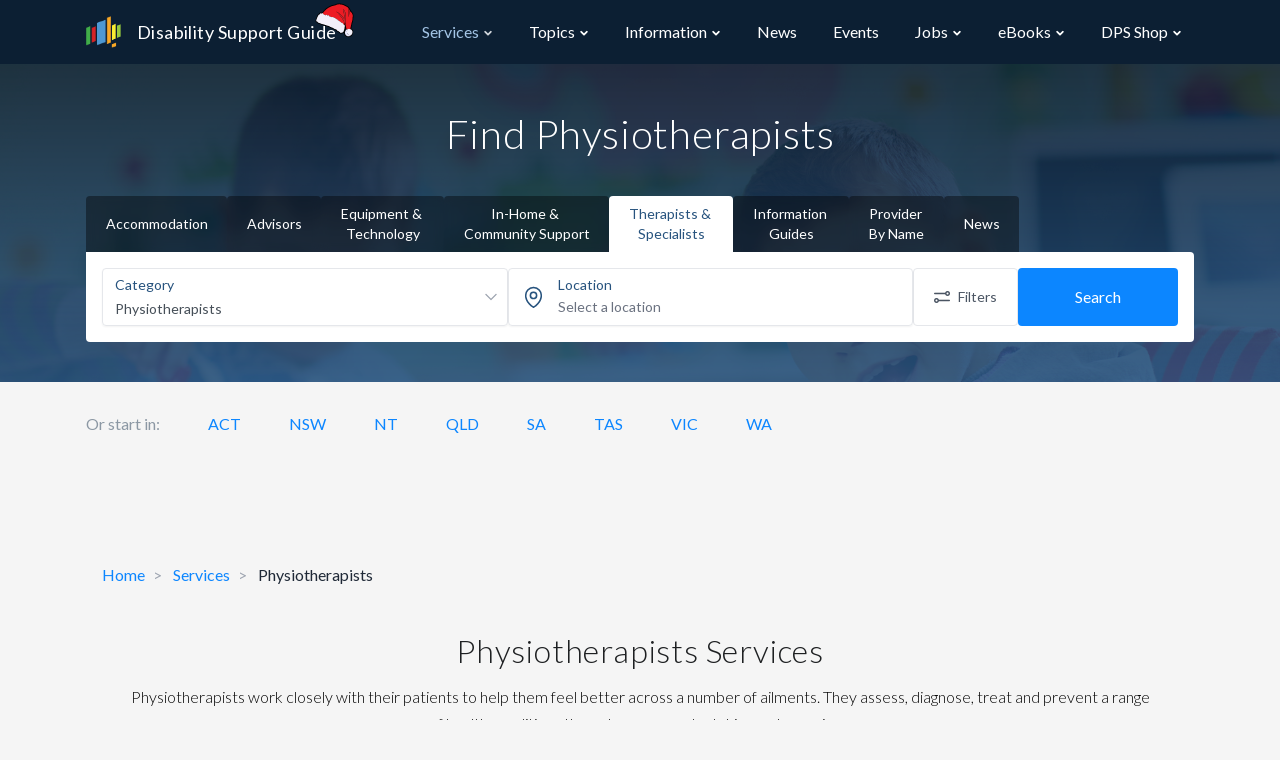

--- FILE ---
content_type: text/html; charset=UTF-8
request_url: https://www.disabilitysupportguide.com.au/services/physiotherapists
body_size: 20535
content:
<!DOCTYPE html>
<html lang="en">
<head>
    <script>
        // Making available for Google Tag Manager
        dataLayer = [];
    </script>

    
    <!-- Google Tag Manager -->
        <script>(function(w,d,s,l,i){w[l]=w[l]||[];w[l].push({'gtm.start':
        new Date().getTime(),event:'gtm.js'});var f=d.getElementsByTagName(s)[0],
        j=d.createElement(s),dl=l!='dataLayer'?'&l='+l:'';j.async=true;j.src=
        'https://www.googletagmanager.com/gtm.js?id='+i+dl+ '&gtm_cookies_win=x';f.parentNode.insertBefore(j,f);
        })(window,document,'script','dataLayer','GTM-NWM5VQ8');</script>
        <!-- End Google Tag Manager -->

    <!-- Hotjar Tracking Code for https://www.disabilitysupportguide.com.au -->
<script>
    (function(h,o,t,j,a,r){
        h.hj=h.hj||function(){(h.hj.q=h.hj.q||[]).push(arguments)};
        h._hjSettings={hjid:1079932,hjsv:6};
        a=o.getElementsByTagName('head')[0];
        r=o.createElement('script');r.async=1;
        r.src=t+h._hjSettings.hjid+j+h._hjSettings.hjsv;
        a.appendChild(r);
    })(window,document,'https://static.hotjar.com/c/hotjar-','.js?sv=');
</script>
    <script>
        window.process = window.process || {};
        window.process.env = window.process.env || {};
        window.process.env.APP_ENV = "production";
        window.process.env.SENTRY_JS_DSN = "https://5ac268c08d534e35a695a2c23a8ee099@o530289.ingest.sentry.io/5649598";
        window.process.env.SENTRY_JS_ENABLED = "1";
        window.process.env.RECAPTCHA_SITE_KEY = "6LfY41MUAAAAAJUZWd0Tv_WVTZhS3hDApFt59kK6";
        window.process.env.MAPBOX_KEY = "pk.eyJ1IjoiZHBzLXB1YiIsImEiOiJja2ticjhxZ28wN2k4MnZvbDFrYzYwOW5vIn0.Ufpu0mcL7wXkfEetRiUcOQ";
        window.process.env.INTERACTION_TRACKER_API = "https://analytics.dps.com.au/api/v1/log";
        window.process.env.NDG_API_URL = "https://www.disabilitysupportguide.com.au/api";
        window.process.env.NDG_API_V3_HOST = "https://www.disabilitysupportguide.com.au/api/v3";
        window.process.env.imgix_host = "dps.imgix.net";
        window.process.env.MEILISEARCH_HOST = "https://meilisearch-01.dps.com.au";
        window.process.env.MEILISEARCH_KEY = "62ef2121815deaee60cae7ddeeca23f34dd99f100365dbcade947f6e71e19655";

        window.process.env.GOOGLE_ADS = {};

                    window.process.env.GOOGLE_ADS["tac-article-banner"] = {"slot_id":7660582655,"width":"100%","height":"90px","min_width":"728px","max_width":"728px","format":"rectangle"};
                    window.process.env.GOOGLE_ADS["leaderboard"] = {"slot_id":5125047446,"width":"100%","height":"90px","min_width":"728px","max_width":"728px","format":"horizontal"};
                    window.process.env.GOOGLE_ADS["tile"] = {"slot_id":5125047446,"width":"100%","height":"230px","min_width":"165px","max_width":"165px","format":"auto"};
                    window.process.env.GOOGLE_ADS["skyscraper"] = {"slot_id":5125047446,"width":"100%","height":"640px","min_width":"165px","max_width":"165px","format":"vertical"};
        
        window.searchStructureLocalStorageKey = "profile-search-structure-0c138a566e2725aabb7ba66ab1ea9866";
    </script>

    <link rel="preload" as="image" href="https://dsg.imgix.net/general/hero-background.jpg?size=max&auto=format&q=80&ixlib=imgixjs-3.6.1">

    
    <link href="https://fonts.googleapis.com/css?family=Lato:300,400,700" rel="stylesheet">

    
    <script src="https://kit.fontawesome.com/39f0d61c72.js" crossorigin="anonymous" data-search-pseudo-elements data-observe-mutations defer></script>

    
    <script src="https://cdnjs.cloudflare.com/ajax/libs/jquery/3.3.1/jquery.min.js"></script>

    <meta charset="utf-8">
<meta http-equiv="X-UA-Compatible" content="IE=edge">
<meta name="viewport" content="width=device-width, initial-scale=1">
<meta name="csrf-token" content="Q1wNDtLR1dA4oJ2RvuUiDAbJ3WieNU3SB9dcWI5X">
<meta name="coverage" content="Australia">

<title>Find Physiotherapists near me | Disability Support Guide</title>
<meta name="description" content="Find Physiotherapists results and information about the NDIS. Physiotherapists work closely with their patients to help them feel better across a number of ailments. They assess, diagnose, treat and prevent a range of health conditions through massage, stretching and exercises.">


<meta property="og:type" content="website">
<meta property="og:locale" content="en_AU">
<meta property="og:title" content="Find Physiotherapists near me | Disability Support Guide">
<meta property="og:site_name" content="Disability Support Guide">
<meta property="og:description" content="Find Physiotherapists results and information about the NDIS. Physiotherapists work closely with their patients to help them feel better across a number of ailments. They assess, diagnose, treat and prevent a range of health conditions through massage, stretching and exercises.">
<meta property="og:url" content="https://www.disabilitysupportguide.com.au/services/physiotherapists">
<meta property="og:image" content="https://www.disabilitysupportguide.com.au/img/logos/dsg-logo-large.png">


<meta name="facebook-domain-verification" content="tj23m9agazdshieo6enr46y79cbux1" />



<meta name="twitter:site" content="@TalkDisability_">
<meta name="twitter:creator" content="@TalkDisability_">
<meta name="twitter:card" content="summary">
<meta name="twitter:title" content="Find Physiotherapists near me | Disability Support Guide">
<meta name="twitter:description" content="Find Physiotherapists results and information about the NDIS. Physiotherapists work closely with their patients to help them feel better across a number of ailments. They assess, diagnose, treat and prevent a range of health conditions through massage, stretching and exercises.">
<meta name="twitter:url" content="https://www.disabilitysupportguide.com.au/services/physiotherapists">
<meta name="twitter:image" content="https://www.disabilitysupportguide.com.au/img/logos/dsg-logo-large.png">


<meta property="ix:host" content="dps.imgix.net">
<meta property="ix:useHttps" content="true">

<!-- Disable automatic detection and formatting of possible phone numbers -->
<meta name="format-detection" content="telephone=no">

<!-- The name of the application running in the web page. -->
<meta name="application-name" content="Disability Support Guide">

<!-- Add to Home Screen iOS -->
<meta name="apple-mobile-web-app-capable" content="yes">
<meta name="apple-mobile-web-app-status-bar-style" content="default">
<meta name="apple-mobile-web-app-title" content="Disability Support Guide">

<!-- Add to home screen Chrome-->
<meta name="mobile-web-app-capable" content="yes">

<!-- theme color for android -->
<meta name="theme-color" content="#1D62F0"> <!-- TODO: update theme colour? -->

<!-- Windows IE Specific -->
<meta http-equiv="cleartype" content="on">
<meta name="skype_toolbar" content="skype_toolbar_parser_compatible">

<!-- Disable link highlighting on IE 10 on Windows Phone (https://blogs.windows.com/buildingapps/2012/11/15/adapting-your-webkit-optimized-site-for-internet-explorer-10/) -->
<meta name="msapplication-tap-highlight" content="no">

<!-- For IE 10 and below -->
<!-- No link, just place a file called favicon.ico in the root directory -->
<!-- favicon -->
<link rel="apple-touch-icon" sizes="57x57" href="https://www.disabilitysupportguide.com.au/img/favicons/apple-touch-icon-57x57.png">
<link rel="apple-touch-icon" sizes="60x60" href="https://www.disabilitysupportguide.com.au/img/favicons/apple-touch-icon-60x60.png">
<link rel="apple-touch-icon" sizes="72x72" href="https://www.disabilitysupportguide.com.au/img/favicons/apple-touch-icon-72x72.png">
<link rel="apple-touch-icon" sizes="76x76" href="https://www.disabilitysupportguide.com.au/img/favicons/apple-touch-icon-76x76.png">
<link rel="apple-touch-icon" sizes="114x114" href="https://www.disabilitysupportguide.com.au/img/favicons/apple-touch-icon-114x114.png">
<link rel="apple-touch-icon" sizes="120x120" href="https://www.disabilitysupportguide.com.au/img/favicons/apple-touch-icon-120x120.png">
<link rel="apple-touch-icon" sizes="144x144" href="https://www.disabilitysupportguide.com.au/img/favicons/apple-touch-icon-144x144.png">
<link rel="apple-touch-icon" sizes="152x152" href="https://www.disabilitysupportguide.com.au/img/favicons/apple-touch-icon-152x152.png">
<link rel="apple-touch-icon" sizes="180x180" href="https://www.disabilitysupportguide.com.au/img/favicons/apple-touch-icon-180x180.png">
<link rel="icon" type="image/png" sizes="32x32" href="https://www.disabilitysupportguide.com.au/img/favicons/favicon-32x32.png">
<link rel="icon" type="image/png" sizes="16x16" href="https://www.disabilitysupportguide.com.au/img/favicons/favicon-16x16.png">
<link rel="shortcut icon" href="https://www.disabilitysupportguide.com.au/img/favicons/favicon.ico">
<!-- /favicon -->



    <link rel="canonical" href="https://www.disabilitysupportguide.com.au/services/physiotherapists">






    
    <link rel="preload" as="style" href="https://www.disabilitysupportguide.com.au/build/assets/theme-DiRGVFr0.css" /><link rel="preload" as="style" href="https://www.disabilitysupportguide.com.au/build/assets/app-C802sDgI.css" /><link rel="preload" as="style" href="https://www.disabilitysupportguide.com.au/build/assets/app-DkNjfppK.css" /><link rel="modulepreload" href="https://www.disabilitysupportguide.com.au/build/assets/app-D6CkAxNm.js" /><link rel="stylesheet" href="https://www.disabilitysupportguide.com.au/build/assets/theme-DiRGVFr0.css" data-navigate-track="reload" /><link rel="stylesheet" href="https://www.disabilitysupportguide.com.au/build/assets/app-C802sDgI.css" data-navigate-track="reload" /><link rel="stylesheet" href="https://www.disabilitysupportguide.com.au/build/assets/app-DkNjfppK.css" data-navigate-track="reload" /><script type="module" src="https://www.disabilitysupportguide.com.au/build/assets/app-D6CkAxNm.js" data-navigate-track="reload"></script>
    <script async src="//pagead2.googlesyndication.com/pagead/js/adsbygoogle.js"></script>
<script>
    (adsbygoogle = window.adsbygoogle || []).push({
        google_ad_client: "ca-pub-3226058244284042",
        enable_page_level_ads: true
    });
    window.onload = function() {
        window.blocked_google_ads = false;

        setTimeout(function() {
            var ad = document.querySelector("ins.adsbygoogle");
            if (ad && ad.innerHTML.replace(/\s/g, "").length == 0) {
                window.blocked_google_ads = true;
            }
        }, 2000);
    };
</script>

    <!-- Livewire Styles --><style >[wire\:loading][wire\:loading], [wire\:loading\.delay][wire\:loading\.delay], [wire\:loading\.inline-block][wire\:loading\.inline-block], [wire\:loading\.inline][wire\:loading\.inline], [wire\:loading\.block][wire\:loading\.block], [wire\:loading\.flex][wire\:loading\.flex], [wire\:loading\.table][wire\:loading\.table], [wire\:loading\.grid][wire\:loading\.grid], [wire\:loading\.inline-flex][wire\:loading\.inline-flex] {display: none;}[wire\:loading\.delay\.none][wire\:loading\.delay\.none], [wire\:loading\.delay\.shortest][wire\:loading\.delay\.shortest], [wire\:loading\.delay\.shorter][wire\:loading\.delay\.shorter], [wire\:loading\.delay\.short][wire\:loading\.delay\.short], [wire\:loading\.delay\.default][wire\:loading\.delay\.default], [wire\:loading\.delay\.long][wire\:loading\.delay\.long], [wire\:loading\.delay\.longer][wire\:loading\.delay\.longer], [wire\:loading\.delay\.longest][wire\:loading\.delay\.longest] {display: none;}[wire\:offline][wire\:offline] {display: none;}[wire\:dirty]:not(textarea):not(input):not(select) {display: none;}:root {--livewire-progress-bar-color: #2299dd;}[x-cloak] {display: none !important;}[wire\:cloak] {display: none !important;}</style>
    </head>

<body>
<!-- Google Tag Manager (noscript) -->
<noscript><iframe src="https://www.googletagmanager.com/ns.html?id=GTM-NWM5VQ8&gtm_cookies_win=x"
height="0" width="0" style="display:none;visibility:hidden"></iframe></noscript>
<!-- End Google Tag Manager (noscript) -->


<div class="application">
    <nav id="navbar"
     x-data="{
        navItems: [{&quot;name&quot;:&quot;Services&quot;,&quot;url&quot;:&quot;https:\/\/www.disabilitysupportguide.com.au\/services&quot;,&quot;slug&quot;:&quot;services&quot;,&quot;isOpen&quot;:false,&quot;children&quot;:[[{&quot;name&quot;:&quot;Accommodation \/ Housing&quot;,&quot;description&quot;:&quot;&quot;,&quot;url&quot;:&quot;https:\/\/www.disabilitysupportguide.com.au\/services\/accommodation&quot;,&quot;icon&quot;:&quot;&quot;},{&quot;name&quot;:&quot;Advisors&quot;,&quot;description&quot;:&quot;&quot;,&quot;url&quot;:&quot;https:\/\/www.disabilitysupportguide.com.au\/services\/advisors&quot;,&quot;icon&quot;:&quot;&quot;},{&quot;name&quot;:&quot;Equipment and Technology&quot;,&quot;description&quot;:&quot;&quot;,&quot;url&quot;:&quot;https:\/\/www.disabilitysupportguide.com.au\/services\/equipment-and-technology&quot;,&quot;icon&quot;:&quot;&quot;},{&quot;name&quot;:&quot;In-Home and Community Support&quot;,&quot;description&quot;:&quot;&quot;,&quot;url&quot;:&quot;https:\/\/www.disabilitysupportguide.com.au\/services\/in-home-and-community-support&quot;,&quot;icon&quot;:&quot;&quot;},{&quot;name&quot;:&quot;Mental Health&quot;,&quot;description&quot;:&quot;&quot;,&quot;url&quot;:&quot;https:\/\/www.disabilitysupportguide.com.au\/services\/mental-health&quot;,&quot;icon&quot;:&quot;&quot;},{&quot;name&quot;:&quot;Therapists and Specialists&quot;,&quot;description&quot;:&quot;&quot;,&quot;url&quot;:&quot;https:\/\/www.disabilitysupportguide.com.au\/services\/therapists-and-specialists&quot;,&quot;icon&quot;:&quot;&quot;}],[{&quot;name&quot;:&quot;Aged Care Guide&quot;,&quot;description&quot;:&quot;&quot;,&quot;url&quot;:&quot;https:\/\/www.agedcareguide.com.au\/&quot;,&quot;icon&quot;:&quot;&quot;}],[{&quot;name&quot;:&quot;NDIS Providers&quot;,&quot;description&quot;:&quot;&quot;,&quot;url&quot;:&quot;\/downloads\/ndis-providers&quot;,&quot;icon&quot;:&quot;&quot;}],[{&quot;name&quot;:&quot;All Categories&quot;,&quot;description&quot;:&quot;&quot;,&quot;url&quot;:&quot;https:\/\/www.disabilitysupportguide.com.au\/services&quot;,&quot;icon&quot;:&quot;&quot;}]]},{&quot;name&quot;:&quot;Topics&quot;,&quot;url&quot;:&quot;https:\/\/www.disabilitysupportguide.com.au\/topics&quot;,&quot;slug&quot;:&quot;topics&quot;,&quot;isOpen&quot;:false,&quot;children&quot;:[[{&quot;name&quot;:&quot;Accessible travel&quot;,&quot;description&quot;:&quot;&quot;,&quot;url&quot;:&quot;https:\/\/www.disabilitysupportguide.com.au\/topics\/accessible-travel&quot;,&quot;icon&quot;:&quot;&quot;},{&quot;name&quot;:&quot;Accommodation&quot;,&quot;description&quot;:&quot;&quot;,&quot;url&quot;:&quot;https:\/\/www.disabilitysupportguide.com.au\/topics\/accommodation&quot;,&quot;icon&quot;:&quot;&quot;},{&quot;name&quot;:&quot;Autism&quot;,&quot;description&quot;:&quot;&quot;,&quot;url&quot;:&quot;https:\/\/www.disabilitysupportguide.com.au\/topics\/autism&quot;,&quot;icon&quot;:&quot;&quot;},{&quot;name&quot;:&quot;Down syndrome&quot;,&quot;description&quot;:&quot;&quot;,&quot;url&quot;:&quot;https:\/\/www.disabilitysupportguide.com.au\/topics\/down-syndrome&quot;,&quot;icon&quot;:&quot;&quot;},{&quot;name&quot;:&quot;Early intervention&quot;,&quot;description&quot;:&quot;&quot;,&quot;url&quot;:&quot;https:\/\/www.disabilitysupportguide.com.au\/topics\/early-intervention&quot;,&quot;icon&quot;:&quot;&quot;},{&quot;name&quot;:&quot;Education&quot;,&quot;description&quot;:&quot;&quot;,&quot;url&quot;:&quot;https:\/\/www.disabilitysupportguide.com.au\/topics\/education&quot;,&quot;icon&quot;:&quot;&quot;},{&quot;name&quot;:&quot;Employment and disability&quot;,&quot;description&quot;:&quot;&quot;,&quot;url&quot;:&quot;https:\/\/www.disabilitysupportguide.com.au\/topics\/employment-disability&quot;,&quot;icon&quot;:&quot;&quot;},{&quot;name&quot;:&quot;Equipment &amp; Technology&quot;,&quot;description&quot;:&quot;&quot;,&quot;url&quot;:&quot;https:\/\/www.disabilitysupportguide.com.au\/topics\/equipment-technology&quot;,&quot;icon&quot;:&quot;&quot;},{&quot;name&quot;:&quot;Finance&quot;,&quot;description&quot;:&quot;&quot;,&quot;url&quot;:&quot;https:\/\/www.disabilitysupportguide.com.au\/topics\/finance&quot;,&quot;icon&quot;:&quot;&quot;},{&quot;name&quot;:&quot;Health and well-being&quot;,&quot;description&quot;:&quot;&quot;,&quot;url&quot;:&quot;https:\/\/www.disabilitysupportguide.com.au\/topics\/health-and-wellbeing&quot;,&quot;icon&quot;:&quot;&quot;},{&quot;name&quot;:&quot;Mental Health Options&quot;,&quot;description&quot;:&quot;&quot;,&quot;url&quot;:&quot;https:\/\/www.disabilitysupportguide.com.au\/topics\/mental-health-options&quot;,&quot;icon&quot;:&quot;&quot;},{&quot;name&quot;:&quot;Plan Management&quot;,&quot;description&quot;:&quot;&quot;,&quot;url&quot;:&quot;https:\/\/www.disabilitysupportguide.com.au\/topics\/plan-management&quot;,&quot;icon&quot;:&quot;&quot;},{&quot;name&quot;:&quot;Sport &amp; Recreation&quot;,&quot;description&quot;:&quot;&quot;,&quot;url&quot;:&quot;https:\/\/www.disabilitysupportguide.com.au\/topics\/sport-recreation&quot;,&quot;icon&quot;:&quot;&quot;},{&quot;name&quot;:&quot;Support Coordination&quot;,&quot;description&quot;:&quot;&quot;,&quot;url&quot;:&quot;https:\/\/www.disabilitysupportguide.com.au\/topics\/support-coordination&quot;,&quot;icon&quot;:&quot;&quot;},{&quot;name&quot;:&quot;User Stories&quot;,&quot;description&quot;:&quot;&quot;,&quot;url&quot;:&quot;https:\/\/www.disabilitysupportguide.com.au\/topics\/user-stories&quot;,&quot;icon&quot;:&quot;&quot;},{&quot;name&quot;:&quot;Working in the Disability Sector&quot;,&quot;description&quot;:&quot;&quot;,&quot;url&quot;:&quot;https:\/\/www.disabilitysupportguide.com.au\/topics\/education-and-training-1&quot;,&quot;icon&quot;:&quot;&quot;}],[{&quot;name&quot;:&quot;All Topics&quot;,&quot;description&quot;:&quot;&quot;,&quot;url&quot;:&quot;https:\/\/www.disabilitysupportguide.com.au\/topics&quot;,&quot;icon&quot;:&quot;&quot;}]]},{&quot;name&quot;:&quot;Information&quot;,&quot;url&quot;:&quot;https:\/\/www.disabilitysupportguide.com.au\/information\/all&quot;,&quot;slug&quot;:&quot;information&quot;,&quot;isOpen&quot;:false,&quot;children&quot;:[[{&quot;name&quot;:&quot;What is the NDIS?&quot;,&quot;description&quot;:&quot;&quot;,&quot;url&quot;:&quot;https:\/\/www.disabilitysupportguide.com.au\/information\/article\/what-is-the-ndis&quot;,&quot;icon&quot;:&quot;&quot;},{&quot;name&quot;:&quot;I have been approved for NDIS funding - what next?&quot;,&quot;description&quot;:&quot;&quot;,&quot;url&quot;:&quot;https:\/\/www.disabilitysupportguide.com.au\/information\/article\/i-have-ndis-funding-what-now&quot;,&quot;icon&quot;:&quot;&quot;},{&quot;name&quot;:&quot;I do not have NDIS funding&quot;,&quot;description&quot;:&quot;&quot;,&quot;url&quot;:&quot;https:\/\/www.disabilitysupportguide.com.au\/information\/article\/i-dont-have-ndis-funding&quot;,&quot;icon&quot;:&quot;&quot;},{&quot;name&quot;:&quot;NDIS partners&quot;,&quot;description&quot;:&quot;&quot;,&quot;url&quot;:&quot;https:\/\/www.disabilitysupportguide.com.au\/information\/article\/ndis-partners&quot;,&quot;icon&quot;:&quot;&quot;}],[{&quot;name&quot;:&quot;NDIS useful numbers&quot;,&quot;description&quot;:&quot;&quot;,&quot;url&quot;:&quot;https:\/\/www.disabilitysupportguide.com.au\/information\/ndis-useful-numbers&quot;,&quot;icon&quot;:&quot;&quot;}],[{&quot;name&quot;:&quot;NDIS Terms and Definitions&quot;,&quot;description&quot;:&quot;&quot;,&quot;url&quot;:&quot;https:\/\/www.disabilitysupportguide.com.au\/information\/terms-and-definitions&quot;,&quot;icon&quot;:&quot;&quot;}],[{&quot;name&quot;:&quot;All Information Articles&quot;,&quot;description&quot;:&quot;&quot;,&quot;url&quot;:&quot;https:\/\/www.disabilitysupportguide.com.au\/information\/all&quot;,&quot;icon&quot;:&quot;&quot;}]]},{&quot;name&quot;:&quot;News&quot;,&quot;url&quot;:&quot;https:\/\/www.disabilitysupportguide.com.au\/talking-disability&quot;,&quot;slug&quot;:&quot;talking-disability&quot;,&quot;isOpen&quot;:false,&quot;children&quot;:[]},{&quot;name&quot;:&quot;Events&quot;,&quot;url&quot;:&quot;https:\/\/www.disabilitysupportguide.com.au\/events&quot;,&quot;slug&quot;:&quot;events&quot;,&quot;isOpen&quot;:false,&quot;children&quot;:[]},{&quot;name&quot;:&quot;Jobs&quot;,&quot;url&quot;:&quot;https:\/\/www.disabilitysupportguide.com.au\/jobs&quot;,&quot;slug&quot;:&quot;jobs&quot;,&quot;isOpen&quot;:false,&quot;children&quot;:[[{&quot;name&quot;:&quot;Disability Support Jobs&quot;,&quot;url&quot;:&quot;https:\/\/www.disabilitysupportguide.com.au\/jobs&quot;},{&quot;name&quot;:&quot;Allied Health Jobs&quot;,&quot;url&quot;:&quot;https:\/\/www.disabilitysupportguide.com.au\/jobs\/allied-health-jobs&quot;},{&quot;name&quot;:&quot;Management and Administration Jobs&quot;,&quot;url&quot;:&quot;https:\/\/www.disabilitysupportguide.com.au\/jobs\/management-and-administration-jobs&quot;}]]},{&quot;name&quot;:&quot;eBooks&quot;,&quot;url&quot;:&quot;https:\/\/www.disabilitysupportguide.com.au\/topics\/digital-publications&quot;,&quot;slug&quot;:&quot;digital-publications&quot;,&quot;isOpen&quot;:false,&quot;children&quot;:[[{&quot;name&quot;:&quot;Disability Support Guide&quot;,&quot;description&quot;:&quot;&quot;,&quot;url&quot;:&quot;https:\/\/www.disabilitysupportguide.com.au\/topics\/digital-publications#dps-guide-to-disability-support&quot;,&quot;icon&quot;:&quot;&quot;},{&quot;name&quot;:&quot;Aged Care Guide&quot;,&quot;description&quot;:&quot;&quot;,&quot;url&quot;:&quot;https:\/\/www.disabilitysupportguide.com.au\/topics\/digital-publications#dps-guide-to-aged-care&quot;,&quot;icon&quot;:&quot;&quot;},{&quot;name&quot;:&quot;Support at Home Guide&quot;,&quot;description&quot;:&quot;&quot;,&quot;url&quot;:&quot;https:\/\/www.disabilitysupportguide.com.au\/topics\/digital-publications#support-at-home-guides&quot;,&quot;icon&quot;:&quot;&quot;},{&quot;name&quot;:&quot;Your Retirement Living&quot;,&quot;description&quot;:&quot;&quot;,&quot;url&quot;:&quot;https:\/\/www.disabilitysupportguide.com.au\/topics\/digital-publications#dps-guide-to-retirement-living&quot;,&quot;icon&quot;:&quot;&quot;}],[{&quot;name&quot;:&quot;Provider List PDFs&quot;,&quot;description&quot;:&quot;&quot;,&quot;url&quot;:&quot;https:\/\/www.disabilitysupportguide.com.au\/downloads\/ndis-providers&quot;,&quot;icon&quot;:&quot;&quot;}]]},{&quot;name&quot;:&quot;DPS Shop&quot;,&quot;url&quot;:&quot;https:\/\/shop.dps.com.au&quot;,&quot;slug&quot;:&quot;dps-shop&quot;,&quot;isOpen&quot;:false,&quot;children&quot;:[[{&quot;name&quot;:&quot;Visit DPS Shop&quot;,&quot;description&quot;:&quot;&quot;,&quot;url&quot;:&quot;https:\/\/shop.dps.com.au&quot;,&quot;icon&quot;:&quot;&quot;},{&quot;name&quot;:&quot;About DPS Shop&quot;,&quot;description&quot;:&quot;&quot;,&quot;url&quot;:&quot;https:\/\/www.disabilitysupportguide.com.au\/topics\/dps-shop&quot;,&quot;icon&quot;:&quot;&quot;}]]}],
        path: 'services/physiotherapists',
        isModalOpen: false,
        openDropdown(item) {
            item.isOpen = true;
        },
        closeDropdown(item) {
            item.isOpen = false;
        },
        toggleDropdown(item) {
            item.isOpen = !item.isOpen;
        },
        closeAllDropdowns() {
            for (let item of this.navItems) {
                item.isOpen = false;
            }
        },
        toggleModal() {
            this.closeAllDropdowns();
            const body = document.getElementsByTagName('body')[0];

            if (!this.isModalOpen) {
                body.classList.add('tw-overflow-hidden');
            } else {
                body.classList.remove('tw-overflow-hidden');
            }

            this.isModalOpen = !this.isModalOpen;
        },
    }"
     class="tw-bg-dsg" x-bind:class="{ 'tw-fixed xl:tw-static tw-top-0 tw-z-30 tw-w-full': isModalOpen }">
    <div class="container tw-mx-auto">
        <div class="tw-relative tw-flex tw-items-center tw-justify-between tw-h-16">
            <div class="tw-absolute tw-inset-y-0 tw-right-0 tw-flex tw-items-center xl:tw-hidden">
                <div
                    x-on:click="toggleModal"
                    class="tw-cursor-pointer tw-inline-flex tw-items-center tw-justify-center tw-rounded-md tw-text-gray-400 hover:tw-text-white"
                    aria-controls="mobile-menu"
                    aria-expanded="false"
                >
                    <span class="sr-only">Open main menu</span>
                    <template x-if="!isModalOpen">
                        <svg
                            class="tw-h-6 tw-w-6 tw-block"
                            xmlns="http://www.w3.org/2000/svg"
                            fill="none"
                            viewBox="0 0 24 24"
                            stroke="currentColor"
                            aria-hidden="true"
                        >
                            <path
                                stroke-linecap="round"
                                stroke-linejoin="round"
                                stroke-width="2"
                                d="M4 6h16M4 12h16M4 18h16"
                            ></path>
                        </svg>
                    </template>
                    <template x-if="isModalOpen">
                        <svg
                            class="tw-h-6 tw-w-6 tw-block"
                            xmlns="http://www.w3.org/2000/svg"
                            fill="none"
                            viewBox="0 0 24 24"
                            stroke="currentColor"
                            aria-hidden="true"
                        >
                            <path
                                stroke-linecap="round"
                                stroke-linejoin="round"
                                stroke-width="2"
                                d="M6 18L18 6M6 6l12 12"
                            ></path>
                        </svg>
                    </template>
                </div>
            </div>
            <div class="tw-flex-1 tw-flex tw-items-center">
                <a href="/" class="tw-relative tw-flex-shrink-0 tw-flex tw-items-center">
                                            <svg class="tw-rotate-[0.3rad] tw-absolute tw--top-[1.1rem] tw--right-5 tw-size-10 tw-shrink-0" version="1.2" xmlns="http://www.w3.org/2000/svg" viewBox="0 0 472 358">
    <style>
        .s0 { fill: #000000;stroke: #000000;stroke-linecap: round;stroke-linejoin: round;stroke-width: 20 }
        .s1 { fill: #ed1c24 }
        .s2 { fill: #f2effa }
        .s3 { fill: #c1272d }
        .s4 { fill: #e8e7fc }
    </style>
    <path id="&lt;Path&gt; copy 7" fill-rule="evenodd" class="s0" d="m342.57 230.25q-0.02-0.02-0.04-0.04l0.04 0.07-284-56.51c-2.27-0.3-3.73 1.21-4.69 2.76-2.49 4.02-5.5 6.76-10.58 6.86-1.37 0.02-2.55 0.92-4.02-0.19-1.72-1.31-3.41-0.49-4.6 1.04-1.35 1.72-2.46 3.62-3.73 5.41-3.88 5.51-5.58 12.34-10.3 17.29-2.86 3.01-4.24 6.54-5.15 10.48-2.23 9.7-3.75 19.58-4.13 29.45-0.42 10.92-2.79 21.92-0.16 32.84 0.7 2.92 0.42 7.53 5.97 5.58 0.31-0.11 0.84 0.18 1.18 0.42 1.52 1.08 1.76 3.06 2.93 4.33 2.37 2.57 2.48-2.99 4.3-1.41 2.82 2.44 6.74 1.23 9.73 3.81 4.22 3.64 8.72 8.45 15.37 4.1 0.63-0.41 1.74-0.03 2.61-0.1 6.65-0.53 12.99 1.74 19.58 2.11 8.49 0.48 16.89 0.6 25.38-0.03 7.23-0.54 14.42-2.19 21.83-0.57 2.83 0.61 5.85 1.45 9.07 0.84 5.99-1.13 12.09-1.55 18.16 0 2.29 0.58 4.69 0.56 6.98 0 7.36-1.8 14.81 1.33 22.17-0.44 0.62-0.15 1.39 0.41 2.1 0.58 9.19 2.15 18.06 5.57 27.91 4.84 3.9-0.29 8.16 0.22 12.19 0.73 4.44 0.55 8.9 0.81 13.28 2.38 5.89 2.12 11.69 4.55 18.58 3.09 4.25-0.9 9.68-1.64 13.18 3.33 0.8 1.16 2.61 1.14 4.01 0.09 4.93-3.72 4.91-3.68 8.74 1.58 2.09 2.87 5.92 6.96 7.71 6.43 4.56-1.34 8.82 1.02 13.01-0.33 1.1-0.36 2.01-0.78 2.64 0.32 2.31 4.04 6.46 3.39 10.09 4.27 4.24 1.02 8.57 1.95 12.1 4.86 6.44 5.3 8.64 4.42 15.22-0.3 4.13-2.97 8.87-4.88 12.83-8.65 2.62-2.5 5.09-4.46 5.62-8.04 0.74-4.9 1.58-9.83 1.77-14.77 0.83-21.05-0.46-41.86-7.79-61.91-1.18-3.22-3.07-5.25-6.45-5.83q-0.32-0.39-0.64-0.77 0 0.02 0 0.03l-284-56.51c7.81-23.55 18.56-45.54 33.49-65.49 9.52-12.72 20.07-24.32 32.09-34.74 9.93-8.59 20.83-15.52 32.13-22.06 4.68-2.71 9.56-4.9 14.26-7.48 5.04-2.76 8.43-7.61 12.73-11.34 3.13-2.72 6.41-5.04 9.94-7.02 11.8-6.6 24.69-9.76 37.82-12.52 12.92-2.71 25.91-3.37 38.77-1.53 17.19 2.47 34.43 5.04 51.07 10.35 2.95 0.94 5.23 3.16 7.68 5.01 2.24 8.84 6.76 16.78 9.87 25.3 6.52 17.89 12.66 35.88 17.47 54.32 1.96 7.52 3.79 15.07 5.68 22.61 1.22-0.35 1.24-0.98 1.21-1.54-0.56-9.48-1.01-18.97-1.77-28.44-0.56-6.82-1.48-13.62-2.35-20.42-1.19-9.26-2.49-18.5-3.73-27.75 0.07-0.94-0.31-1.69-0.95-2.34-7.88-7.96-16.7-14.79-25.43-21.74 2.24 8.84 6.76 16.78 9.87 25.3 6.52 17.89 12.66 35.88 17.47 54.32 1.96 7.52 3.79 15.07 5.68 22.6 1.22-0.34 1.24-0.97 1.21-1.53-0.56-9.48-1.01-18.97-1.77-28.44-0.56-6.82-1.48-13.62-2.35-20.42-1.19-9.26-2.49-18.5-3.73-27.75 3.81 6.7 10.65 8.56 17.13 11.52 20.67 9.44 32.62 25.93 36.59 48.26 0.49 2.74 0.79 5.52 1.04 8.3 0.45 5.1 1.27 9.99 3.12 14.92 4.23 11.27 5.19 23.21 4.65 35.16-0.72 15.95 1.8 31.65 3.06 47.45 1.1 13.9 2.42 27.79 3.64 41.68 8.6 0.1 16.27 2.79 23.38 7.66 7.15 4.91 10.58 12.17 12.59 19.98 3.52 13.7 0.81 26.68-6.47 38.73l-61.04-44.21c0.58-5.12 2.68-9.88 2.79-15.03-4.79 1.64-7.51 5.95-11.35 8.81-0.41 1.08-0.62 2.31-1.27 3.23-7.02 9.89-9.66 20.73-7.65 32.76 3.56 21.2 18.52 36.73 40.47 37.19 16.93 0.35 30.09-7.25 38.05-22.75l-61.04-44.21c0.58-5.12 2.68-9.88 2.79-15.03-4.79 1.64-7.51 5.95-11.35 8.81-10.73-16.27-19.97-33.39-28.73-50.77-2.75-5.47-5.01-11.21-6.59-17.16-0.35-1.35-0.98-2.4-1.85-3.39l-24.47-51.94c2.36 6.29 3.71 12.67 3.64 19.68-9.89-12.32-22.13-21.72-35.29-29.84l47.7 72.61q0.26-2.17 0.55-4.35c0.74-5.34 2.51-6.72 7.87-6.16l-24.47-51.94c2.36 6.29 3.71 12.67 3.64 19.69-9.89-12.33-22.13-21.73-35.29-29.85l47.7 72.61c0.36 5.85 3.66 10.98 4.1 16.8z"/>
    <path id="&lt;Path&gt; copy" class="s1" d="m338.47 213.45c0.36 5.86 3.67 10.99 4.1 16.83-4.07-0.91-8.04-2.38-12.36-1.83-1.36 0.17-2.67-0.88-3.25-2.01-1.86-3.68-5.68-5.37-8.14-8.5-2.87-3.65-6.64-3.93-10.46-1.35-2.85 1.92-5.58 1.61-8.28 0.11-4.73-2.64-9.39-5.4-14.03-8.19-3.32-1.99-6.27-5.11-10.75-2.33-0.76 0.47-2.45-0.54-3.7-0.88-5.19-1.39-10.36-3.77-15.58-3.88-4.89-0.1-6.85-1.83-7.78-6.04-0.18-0.85-0.55-1.67-0.93-2.46-1.35-2.79-3.61-3.42-5.58-1.17-3.54 4.03-6.77 2.93-10.3 0.28-0.81-0.61-1.81-0.96-2.73-1.41-8.04-3.94-17.46-2.02-25.54-6.01-1.97-0.97-4.38-0.14-6.38 0.89-1.35 0.7-2.16 0.7-3.37-0.53-4.53-4.66-6.54-4.71-11.54-0.68-3.21 2.59-7.55 4.21-10.89 3.51-5.95-1.24-11.82-0.15-17.61-1.11-1.91-0.32-3.39-0.62-5.07 0.61-1.5 1.1-3.26 0.49-4.51-0.53-1.92-1.57-3.77-3.3-5.32-5.22-4.46-5.54-9.15-5.68-13.61-0.25-2.89 3.52-7.44 3.56-10.2 0.1-3.55-4.47-6.51-4.39-10.51-0.01-3.22 3.53-7.07 6.48-11.89 7-3.46 0.37-6.37-5.07-10.47-1.4-6.6-2.63-13.53-4.54-19.28-9.04-1.56-1.22-3.9-1.57-3.94-4.18 7.81-23.55 18.56-45.54 33.49-65.49 9.52-12.72 20.07-24.32 32.09-34.74 9.93-8.59 20.83-15.52 32.13-22.06 4.68-2.71 9.56-4.9 14.26-7.48 5.04-2.76 8.43-7.61 12.73-11.34 3.13-2.72 6.41-5.04 9.94-7.02 11.8-6.6 24.69-9.76 37.82-12.52 12.92-2.71 25.91-3.37 38.77-1.53 17.19 2.47 34.43 5.04 51.07 10.35 2.95 0.94 5.23 3.16 7.68 5.01 2.24 8.84 6.76 16.78 9.87 25.3 6.52 17.89 12.66 35.88 17.47 54.32 1.96 7.52 3.79 15.07 5.68 22.6 1.22-0.34 1.24-0.97 1.21-1.53-0.56-9.48-1.01-18.97-1.77-28.44-0.56-6.82-1.48-13.62-2.35-20.42-1.19-9.26-2.49-18.5-3.73-27.75 3.81 6.7 10.65 8.56 17.13 11.52 20.67 9.44 32.62 25.93 36.59 48.26 0.49 2.74 0.79 5.52 1.04 8.3 0.45 5.1 1.27 9.99 3.12 14.92 4.23 11.27 5.19 23.21 4.65 35.16-0.72 15.95 1.8 31.65 3.06 47.45 1.1 13.9 2.42 27.79 3.64 41.68-10.3-0.52-19.95 1.59-28.75 7.13-4.79 1.64-7.51 5.95-11.35 8.81-10.73-16.27-19.97-33.39-28.73-50.77-2.75-5.47-5.01-11.21-6.59-17.16-0.35-1.35-0.98-2.4-1.85-3.39 1.56-1.17 0.27-2.51 0.01-3.6-5.39-22.04-11.23-43.96-18.09-65.6-4.64-14.65-8.84-29.4-16.55-42.92-8.84-15.48-22.14-25.29-38.15-32.05-0.8-0.34-1.71-0.94-2.4-0.07-0.66 0.83 0.09 1.69 0.52 2.38 0.93 1.49 2.11 2.82 2.98 4.34 8.98 15.56 17.88 31.17 26.88 46.72 7.32 12.67 15.15 25.05 20.33 38.86 2.36 6.29 3.71 12.67 3.64 19.68-9.89-12.32-22.13-21.72-35.29-29.84-13.33-8.23-27.91-14.07-42.27-20.25-19-8.17-37.39-12.34-44.39-10.53 0.61 0.33 1.09 0.69 1.62 0.85 13.88 4.42 26.56 11.12 38.92 18.82 17.29 10.77 33.14 23.4 49.46 35.45 10.58 7.81 19.62 17.06 28.67 26.39 2.72 2.8 4.84 6.12 6.83 9.59 2.5 4.36 4.79 9.01 8.86 12.29z"/>
    <path id="&lt;Path&gt; copy 2" class="s2" d="m58.57 173.77c0.04 2.61 2.38 2.96 3.94 4.18 5.75 4.5 12.68 6.41 19.28 9.04 4.1-3.67 7.01 1.77 10.47 1.4 4.82-0.52 8.67-3.47 11.89-7 4-4.38 6.96-4.46 10.51 0.01 2.76 3.46 7.31 3.42 10.2-0.1 4.46-5.43 9.15-5.29 13.61 0.25 1.55 1.92 3.4 3.65 5.32 5.22 1.25 1.02 3.01 1.63 4.51 0.53 1.68-1.23 3.16-0.93 5.07-0.61 5.79 0.96 11.66-0.13 17.61 1.11 3.34 0.7 7.68-0.92 10.89-3.51 5-4.03 7.01-3.98 11.54 0.68 1.21 1.23 2.02 1.23 3.37 0.53 2-1.03 4.41-1.86 6.38-0.89 8.08 3.99 17.5 2.07 25.54 6.01 0.92 0.45 1.92 0.8 2.73 1.41 3.53 2.65 6.76 3.75 10.3-0.28 1.97-2.25 4.23-1.62 5.58 1.17 0.38 0.79 0.75 1.61 0.93 2.46 0.93 4.21 2.89 5.94 7.78 6.04 5.22 0.11 10.39 2.49 15.58 3.88 1.25 0.34 2.94 1.35 3.7 0.88 4.48-2.78 7.43 0.34 10.75 2.33 4.64 2.79 9.3 5.55 14.03 8.19 2.7 1.5 5.43 1.81 8.28-0.11 3.82-2.58 7.59-2.3 10.46 1.35 2.46 3.13 6.28 4.82 8.14 8.5 0.58 1.13 1.89 2.18 3.25 2.01 4.32-0.55 8.29 0.92 12.36 1.83l-0.04-0.07q0.34 0.4 0.68 0.81c3.38 0.58 5.27 2.61 6.45 5.83 7.33 20.05 8.62 40.86 7.79 61.91-0.19 4.94-1.03 9.87-1.77 14.77-0.53 3.58-3 5.54-5.62 8.04-3.96 3.77-8.7 5.68-12.83 8.65-6.58 4.72-8.78 5.6-15.22 0.3-3.53-2.91-7.86-3.84-12.1-4.86-3.63-0.88-7.78-0.23-10.09-4.27-0.63-1.1-1.54-0.68-2.64-0.32-4.19 1.35-8.45-1.01-13.01 0.33-1.79 0.53-5.62-3.56-7.71-6.43-3.83-5.26-3.81-5.3-8.74-1.58-1.4 1.05-3.21 1.07-4.01-0.09-3.5-4.97-8.93-4.23-13.18-3.33-6.89 1.46-12.69-0.97-18.58-3.09-4.38-1.57-8.84-1.83-13.28-2.38-4.03-0.51-8.29-1.02-12.19-0.73-9.85 0.73-18.72-2.69-27.91-4.84-0.71-0.17-1.48-0.73-2.1-0.58-7.36 1.77-14.81-1.36-22.17 0.44-2.29 0.56-4.69 0.58-6.98 0-6.07-1.55-12.17-1.13-18.16 0-3.22 0.61-6.24-0.23-9.07-0.84-7.41-1.62-14.6 0.03-21.83 0.57-8.49 0.63-16.89 0.51-25.38 0.03-6.59-0.37-12.93-2.64-19.58-2.11-0.87 0.07-1.98-0.31-2.61 0.1-6.65 4.35-11.15-0.46-15.37-4.1-2.99-2.58-6.91-1.37-9.73-3.81-1.82-1.58-1.93 3.98-4.3 1.41-1.17-1.27-1.41-3.25-2.93-4.33-0.34-0.24-0.87-0.53-1.18-0.42-5.55 1.95-5.27-2.66-5.97-5.58-2.63-10.92-0.26-21.92 0.16-32.84 0.38-9.87 1.9-19.75 4.13-29.45 0.91-3.94 2.29-7.47 5.15-10.48 4.72-4.95 6.42-11.78 10.3-17.29 1.27-1.79 2.38-3.69 3.73-5.41 1.19-1.53 2.88-2.35 4.6-1.04 1.47 1.11 2.65 0.21 4.02 0.19 5.08-0.1 8.09-2.84 10.58-6.86 0.96-1.55 2.42-3.06 4.69-2.76z"/>
    <path id="&lt;Path&gt; copy 3" class="s3" d="m338.47 213.45c-4.07-3.28-6.36-7.93-8.86-12.29-1.99-3.47-4.11-6.79-6.83-9.59-9.05-9.33-18.09-18.58-28.67-26.39-16.32-12.05-32.17-24.68-49.46-35.45-12.36-7.7-25.04-14.4-38.92-18.82-0.53-0.16-1.01-0.52-1.62-0.85 7-1.81 25.39 2.36 44.39 10.53 14.36 6.18 28.94 12.02 42.27 20.25 13.16 8.12 25.4 17.52 35.29 29.85 0.07-7.02-1.28-13.4-3.64-19.69-5.18-13.81-13.01-26.19-20.33-38.86-9-15.55-17.9-31.16-26.88-46.72-0.87-1.52-2.05-2.85-2.98-4.34-0.43-0.69-1.18-1.55-0.52-2.38 0.69-0.87 1.6-0.27 2.4 0.07 16.01 6.76 29.31 16.57 38.15 32.05 7.71 13.52 11.91 28.27 16.55 42.92 6.86 21.64 12.7 43.56 18.09 65.6 0.26 1.09 1.55 2.43-0.01 3.6-5.36-0.56-7.13 0.82-7.87 6.16q-0.29 2.18-0.55 4.35z"/>
    <path id="&lt;Path&gt; copy 4" class="s2" d="m395.41 265.45c8.8-5.54 18.45-7.65 28.75-7.13 8.6 0.1 16.27 2.79 23.38 7.66 7.15 4.91 10.58 12.17 12.59 19.98 3.52 13.7 0.81 26.68-6.47 38.73-1.55-0.16-2.84 0.58-4.19 1.16-5.04 2.18-10.53 3.41-15.79 3.05-15.48-1.08-28.01-7.57-35.61-21.89-4.43-8.34-6.54-16.95-5.45-26.53 0.58-5.12 2.68-9.88 2.79-15.03z"/>
    <path id="&lt;Path&gt; copy 5" class="s4" d="m395.41 265.45c-0.11 5.15-2.21 9.91-2.79 15.03-1.09 9.58 1.02 18.19 5.45 26.53 7.6 14.32 20.13 20.81 35.61 21.89 5.26 0.36 10.75-0.87 15.79-3.05 1.35-0.58 2.64-1.32 4.19-1.16-7.96 15.5-21.12 23.1-38.05 22.75-21.95-0.46-36.91-15.99-40.47-37.19-2.01-12.03 0.63-22.87 7.65-32.76 0.65-0.92 0.86-2.15 1.27-3.23 3.84-2.86 6.56-7.17 11.35-8.81z"/>
    <path id="&lt;Path&gt; copy 6" class="s3" d="m354.93 51.03c1.24 9.25 2.54 18.49 3.73 27.75 0.87 6.8 1.79 13.6 2.35 20.42 0.76 9.47 1.21 18.96 1.77 28.44 0.03 0.56 0.01 1.19-1.21 1.54-1.89-7.54-3.72-15.09-5.68-22.61-4.81-18.44-10.95-36.43-17.47-54.32-3.11-8.52-7.63-16.46-9.87-25.3 8.73 6.95 17.55 13.78 25.43 21.74 0.64 0.65 1.02 1.4 0.95 2.34z"/>
</svg>
                    
                    <img class="tw-h-8 tw-w-auto" src="/img/logos/dsg-logo.png" alt="DSG Logo" width="50"/>
                    <span class="tw-hidden sm:tw-block tw-text-white tw-font-normal tw-text-lg tw-tracking-wide tw-ml-4">
                        Disability Support Guide
                    </span>
                </a>
            </div>
            <div
                class="tw-hidden xl:tw-block tw-inset-y-0 tw-right-0 tw-pr-2 sm:tw-static sm:tw-inset-auto sm:tw-ml-6 sm:tw-pr-0"
            >
                <div class="tw-flex tw-space-x-3">
                    <template
                        x-for="(item, index) in navItems"
                        x-bind:key="index"
                    >
                        <div  class="tw-group tw-relative"
                              @mouseover="openDropdown(item)"
                              @mouseleave="closeDropdown(item)">
                            <div class="tw-py-5">
                                <div class="tw-flex tw-items-baseline tw-px-3">
                                    <a
                                        x-bind:href="item['url']"
                                        class="tw-block tw-whitespace-nowrap tw-text-base tw-font-normal group-hover:tw-text-blue-brightest"
                                        x-bind:class="path.startsWith(item['slug']) ? 'tw-text-blue-brighter' : 'tw-text-white'"
                                        x-text="item['name']"
                                    >
                                    </a>
                                    <template x-if="item['children'].length">
                                        <div class="tw-flex tw-items-center">
                                            <svg
                                                xmlns="http://www.w3.org/2000/svg"
                                                class="group-hover:tw-rotate-180 tw-transform tw-transition tw-ease-in-out tw-text-gray-300 tw-ml-1 tw-h-2.5 tw-w-2.5 group-hover:tw-text-blue-brightest"
                                                x-bind:class="
                                                path.startsWith(item['slug'])
                                                    ? 'tw-text-blue-brighter'
                                                    : 'tw-text-white'
                                            "
                                                fill="none"
                                                viewBox="0 0 24 24"
                                                stroke="currentColor"
                                                stroke-width="4"
                                            >
                                                <path stroke-linecap="round" stroke-linejoin="round" d="M19 9l-7 7-7-7"/>
                                            </svg>
                                        </div>
                                    </template>
                                </div>
                            </div>

                            <template x-if="item['children'].length && item.isOpen">
                                <div
                                    id="dropdownNavbar"
                                    x-data="{ show: false }"
                                    x-init="$nextTick(() => { show = true })"
                                    x-show="show"
                                    x-transition:enter="tw-transition tw-duration-300"
                                    x-transition:enter-start="tw-opacity-0 tw-translate-y-[-5px]"
                                    x-transition:enter-end="tw-opacity-100 tw-translate-y-0"
                                    class="tw-w-max tw-top-full tw-py-3 tw-absolute group-hover:tw-block tw-z-30 tw-font-normal tw-bg-white tw-rounded-b tw-border-t-4 tw-border-blue-bright tw-border-solid tw-divide-y tw-divide-gray-100 tw-shadow-lg tw-border-0"
                                >
                                    <ul
                                        class="pl-12 tw-py-1 tw-text-base tw-text-gray-700 tw-list-none tw-pl-0"
                                        aria-labelledby="dropdownLargeButton"
                                    >
                                        <template x-for="(dropdownSection, dropdownSectionIndex) in item['children']"
                                                  x-bind:key="dropdownSectionIndex">
                                            <li
                                            >
                                                <template
                                                    x-for="(dropdownItem, dropdownItemIndex) in dropdownSection"
                                                    x-bind:key="dropdownItemIndex"
                                                >
                                                    <a
                                                        x-bind:href="dropdownItem['url']"
                                                        class="tw-text-gray-600 hover:tw-text-gray-800 w-whitespace-nowrap tw-block tw-py-2 tw-px-6 hover:tw-bg-gray-100"
                                                        x-text="dropdownItem['name']"
                                                    >
                                                    </a>
                                                    <template x-if="index == item['children'].length - 1" >
                                                        <hr class="tw-my-2"/>
                                                    </template>
                                                </template>
                                            </li>
                                        </template>
                                    </ul>
                                </div>
                            </template>
                        </div>
                    </template>
                </div>
            </div>
        </div>
    </div>

    <!-- Modal -->
    <template x-if="isModalOpen">
        <div
            class="tw-fixed tw-h-full tw-py-5 tw-w-full tw-bg-dsg tw-pb-28 tw-z-50 tw-overflow-auto tw-bg-opacity-95"
        >
            <div class="container tw-mx-auto">
                <ul class="tw-ml-0 tw-pl-0 tw-list-none tw-space-y-10">
                    <template x-for="(item, index) in navItems" x-bind:key="index">
                        <li class="tw-group tw-relative">
                            <div>
                                <div class="tw-flex">
                                    <a
                                        x-bind:href="item['url']"
                                        class="tw-text-gray-300 hover:tw-text-white tw-block tw-whitespace-nowrap tw-text-base tw-font-medium"
                                        x-text="item['name']"
                                    >
                                    </a>
                                    <template x-if="item['children'].length">
                                        <div
                                            @click="toggleDropdown(item)"
                                            class="tw-cursor-pointer tw-text-gray-300 hover:tw-text-white tw-flex tw-items-center tw-h-auto tw-flex-grow tw-justify-end"
                                        >
                                            <svg
                                                xmlns="http://www.w3.org/2000/svg"
                                                class="tw-transition tw-ease-in-out tw-ml-1 tw-h-5 tw-w-5"
                                                x-bind:class="{ 'tw-rotate-180 tw-transform ': item.isOpen }"
                                                fill="none"
                                                viewBox="0 0 24 24"
                                                stroke="currentColor"
                                                stroke-width="2"
                                            >
                                                <path stroke-linecap="round" stroke-linejoin="round"
                                                      d="M19 9l-7 7-7-7"/>
                                            </svg>
                                        </div>
                                    </template>
                                </div>
                            </div>
                            <template x-if="item['children'].length && item.isOpen">
                                <div
                                    class="tw-pt-2 tw-w-max tw-top-full group-hover:tw-block tw-z-20 tw-font-normal tw-divide-y tw-divide-gray-100"
                                >
                                    <ul
                                        class="tw-text-base tw-list-none tw-pl-0 tw-mt-3"
                                        aria-labelledby="dropdownLargeButton"
                                    >
                                        <template x-for="(dropdownSection, dropdownSectionindex) in item['children']"
                                                  x-bind:key="dropdownSectionindex">
                                            <li
                                            >
                                                <template
                                                    x-for="(dropdownItem, dropdownItemIndex) in dropdownSection"
                                                    x-bind:key="dropdownItemIndex"
                                                >
                                                    <a
                                                        x-bind:href="dropdownItem['url']"
                                                        class="tw-text-gray-300 hover:tw-text-white tw-whitespace-nowrap tw-block tw-py-2 tw-px-6"
                                                        x-text="dropdownItem['name']"
                                                    >
                                                    </a>
                                                </template>
                                            </li>
                                        </template>
                                    </ul>
                                </div>
                            </template>
                        </li>
                    </template>
                </ul>
            </div>
        </div>
    </template>
</nav>

    
    
    <div >
        <main>
                <div class="hero bg-categories-hero">
    <div class="py-6 hero-body">
        <div class="container text-center">
            <h1 class="text-white tw-mb-8">
                Find Physiotherapists            </h1>

            <div wire:snapshot="{&quot;data&quot;:{&quot;redirectOnSearch&quot;:true,&quot;activeForm&quot;:&quot;site-search.therapists-and-specialists-form&quot;,&quot;forms&quot;:[[[{&quot;label&quot;:&quot;Accommodation&quot;,&quot;component&quot;:&quot;site-search.accommodation-form&quot;},{&quot;s&quot;:&quot;arr&quot;}],[{&quot;label&quot;:&quot;Advisors&quot;,&quot;component&quot;:&quot;site-search.advisors-form&quot;},{&quot;s&quot;:&quot;arr&quot;}],[{&quot;label&quot;:&quot;Equipment &amp; &lt;br\/&gt; Technology&quot;,&quot;component&quot;:&quot;site-search.equipment-and-technology-form&quot;},{&quot;s&quot;:&quot;arr&quot;}],[{&quot;label&quot;:&quot;In-Home &amp; &lt;br\/&gt; Community Support&quot;,&quot;component&quot;:&quot;site-search.in-home-and-community-support-form&quot;},{&quot;s&quot;:&quot;arr&quot;}],[{&quot;label&quot;:&quot;Therapists &amp; &lt;br\/&gt; Specialists&quot;,&quot;component&quot;:&quot;site-search.therapists-and-specialists-form&quot;},{&quot;s&quot;:&quot;arr&quot;}],[{&quot;label&quot;:&quot;Information  &lt;br\/&gt; Guides&quot;,&quot;component&quot;:&quot;site-search.information-guides-form&quot;},{&quot;s&quot;:&quot;arr&quot;}],[{&quot;label&quot;:&quot;Provider &lt;br\/&gt; By Name&quot;,&quot;component&quot;:&quot;site-search.provider-by-name-form&quot;},{&quot;s&quot;:&quot;arr&quot;}],[{&quot;label&quot;:&quot;News&quot;,&quot;component&quot;:&quot;site-search.news-form&quot;},{&quot;s&quot;:&quot;arr&quot;}]],{&quot;s&quot;:&quot;arr&quot;}]},&quot;memo&quot;:{&quot;id&quot;:&quot;vSGMHfqj2p5OFs6L7YnJ&quot;,&quot;name&quot;:&quot;site-search.search&quot;,&quot;path&quot;:&quot;services\/physiotherapists&quot;,&quot;method&quot;:&quot;GET&quot;,&quot;children&quot;:{&quot;site-search.therapists-and-specialists-form&quot;:[&quot;div&quot;,&quot;YTsGvG8NGkjkx5ApBoWI&quot;]},&quot;scripts&quot;:[],&quot;assets&quot;:[],&quot;errors&quot;:[],&quot;locale&quot;:&quot;en&quot;},&quot;checksum&quot;:&quot;abd65fec744f16cf3e4a8faeeb2458a0fb0545c2b52f4597d0bd855d7cfa674c&quot;}" wire:effects="[]" wire:id="vSGMHfqj2p5OFs6L7YnJ">
    <div class="tw-flex tw-gap-x-1 tw-gap-y-1 flex-wrap xl:tw-max-w-[933px] tw-w-full">
        <!--[if BLOCK]><![endif]-->            <button
    wire:click="selectForm('site-search.accommodation-form')"
    class="tw-backdrop-blur-sm tw-bg-black tw-bg-opacity-40 hover:tw-bg-opacity-50 tw-text-white tw-flex-grow tw-basis-1/4 sm:tw-basis-1/5 lg:tw-basis-auto tw-justify-center tw-items-center md:tw-px-4 lg:tw-px-4 xl:tw-px-3 tw-py-2 tw-transition tw-duration-100 tw-ease-in-out tw-relative tw-border-none tw-cursor-pointer tw-rounded-t tw-group tw-min-w-0 tw-text-sm xl:tw-text-sm tw-font-medium tw-text-center focus:tw-z-10 hover:tw-no-underline">
    Accommodation
</button>
                    <button
    wire:click="selectForm('site-search.advisors-form')"
    class="tw-backdrop-blur-sm tw-bg-black tw-bg-opacity-40 hover:tw-bg-opacity-50 tw-text-white tw-flex-grow tw-basis-1/4 sm:tw-basis-1/5 lg:tw-basis-auto tw-justify-center tw-items-center md:tw-px-4 lg:tw-px-4 xl:tw-px-3 tw-py-2 tw-transition tw-duration-100 tw-ease-in-out tw-relative tw-border-none tw-cursor-pointer tw-rounded-t tw-group tw-min-w-0 tw-text-sm xl:tw-text-sm tw-font-medium tw-text-center focus:tw-z-10 hover:tw-no-underline">
    Advisors
</button>
                    <button
    wire:click="selectForm('site-search.equipment-and-technology-form')"
    class="tw-backdrop-blur-sm tw-bg-black tw-bg-opacity-40 hover:tw-bg-opacity-50 tw-text-white tw-flex-grow tw-basis-1/4 sm:tw-basis-1/5 lg:tw-basis-auto tw-justify-center tw-items-center md:tw-px-4 lg:tw-px-4 xl:tw-px-3 tw-py-2 tw-transition tw-duration-100 tw-ease-in-out tw-relative tw-border-none tw-cursor-pointer tw-rounded-t tw-group tw-min-w-0 tw-text-sm xl:tw-text-sm tw-font-medium tw-text-center focus:tw-z-10 hover:tw-no-underline">
    Equipment & <br/> Technology
</button>
                    <button
    wire:click="selectForm('site-search.in-home-and-community-support-form')"
    class="tw-backdrop-blur-sm tw-bg-black tw-bg-opacity-40 hover:tw-bg-opacity-50 tw-text-white tw-flex-grow tw-basis-1/4 sm:tw-basis-1/5 lg:tw-basis-auto tw-justify-center tw-items-center md:tw-px-4 lg:tw-px-4 xl:tw-px-3 tw-py-2 tw-transition tw-duration-100 tw-ease-in-out tw-relative tw-border-none tw-cursor-pointer tw-rounded-t tw-group tw-min-w-0 tw-text-sm xl:tw-text-sm tw-font-medium tw-text-center focus:tw-z-10 hover:tw-no-underline">
    In-Home & <br/> Community Support
</button>
                    <button
    wire:click="selectForm('site-search.therapists-and-specialists-form')"
    class="tw-bg-white tw-text-blue-dark tw-flex-grow tw-basis-1/4 sm:tw-basis-1/5 lg:tw-basis-auto tw-justify-center tw-items-center md:tw-px-4 lg:tw-px-4 xl:tw-px-3 tw-py-2 tw-transition tw-duration-100 tw-ease-in-out tw-relative tw-border-none tw-cursor-pointer tw-rounded-t tw-group tw-min-w-0 tw-text-sm xl:tw-text-sm tw-font-medium tw-text-center focus:tw-z-10 hover:tw-no-underline">
    Therapists & <br/> Specialists
</button>
                    <button
    wire:click="selectForm('site-search.information-guides-form')"
    class="tw-backdrop-blur-sm tw-bg-black tw-bg-opacity-40 hover:tw-bg-opacity-50 tw-text-white tw-flex-grow tw-basis-1/4 sm:tw-basis-1/5 lg:tw-basis-auto tw-justify-center tw-items-center md:tw-px-4 lg:tw-px-4 xl:tw-px-3 tw-py-2 tw-transition tw-duration-100 tw-ease-in-out tw-relative tw-border-none tw-cursor-pointer tw-rounded-t tw-group tw-min-w-0 tw-text-sm xl:tw-text-sm tw-font-medium tw-text-center focus:tw-z-10 hover:tw-no-underline">
    Information  <br/> Guides
</button>
                    <button
    wire:click="selectForm('site-search.provider-by-name-form')"
    class="tw-backdrop-blur-sm tw-bg-black tw-bg-opacity-40 hover:tw-bg-opacity-50 tw-text-white tw-flex-grow tw-basis-1/4 sm:tw-basis-1/5 lg:tw-basis-auto tw-justify-center tw-items-center md:tw-px-4 lg:tw-px-4 xl:tw-px-3 tw-py-2 tw-transition tw-duration-100 tw-ease-in-out tw-relative tw-border-none tw-cursor-pointer tw-rounded-t tw-group tw-min-w-0 tw-text-sm xl:tw-text-sm tw-font-medium tw-text-center focus:tw-z-10 hover:tw-no-underline">
    Provider <br/> By Name
</button>
                    <button
    wire:click="selectForm('site-search.news-form')"
    class="tw-backdrop-blur-sm tw-bg-black tw-bg-opacity-40 hover:tw-bg-opacity-50 tw-text-white tw-flex-grow tw-basis-1/4 sm:tw-basis-1/5 lg:tw-basis-auto tw-justify-center tw-items-center md:tw-px-4 lg:tw-px-4 xl:tw-px-3 tw-py-2 tw-transition tw-duration-100 tw-ease-in-out tw-relative tw-border-none tw-cursor-pointer tw-rounded-t tw-group tw-min-w-0 tw-text-sm xl:tw-text-sm tw-font-medium tw-text-center focus:tw-z-10 hover:tw-no-underline">
    News
</button>
        <!--[if ENDBLOCK]><![endif]-->
    </div>

    <div class="tw-bg-white tw-p-4 tw-w-full tw-z-10 tw-left-0 tw-relative tw-rounded-r tw-rounded-b">
        <div wire:snapshot="{&quot;data&quot;:{&quot;categorySlug&quot;:&quot;physiotherapists&quot;,&quot;formProps&quot;:null,&quot;locationSlug&quot;:&quot;&quot;,&quot;providersOrVacancies&quot;:&quot;providers&quot;,&quot;distance&quot;:&quot;10&quot;,&quot;serviceDelivery&quot;:&quot;any&quot;,&quot;NDISRegistrationGroups&quot;:[[],{&quot;s&quot;:&quot;arr&quot;}],&quot;redirectOnSearch&quot;:true,&quot;defaultFields&quot;:[{&quot;locationSlug&quot;:&quot;&quot;,&quot;categorySlug&quot;:&quot;therapists-and-specialists&quot;,&quot;providersOrVacancies&quot;:&quot;providers&quot;,&quot;distance&quot;:&quot;10&quot;,&quot;serviceDelivery&quot;:&quot;any&quot;,&quot;NDISRegistrationGroups&quot;:[[],{&quot;s&quot;:&quot;arr&quot;}]},{&quot;s&quot;:&quot;arr&quot;}],&quot;insideFiltersModal&quot;:false},&quot;memo&quot;:{&quot;id&quot;:&quot;YTsGvG8NGkjkx5ApBoWI&quot;,&quot;name&quot;:&quot;site-search.therapists-and-specialists-form&quot;,&quot;path&quot;:&quot;services\/physiotherapists&quot;,&quot;method&quot;:&quot;GET&quot;,&quot;children&quot;:{&quot;therapistsAndSpecialistsCategory&quot;:[&quot;div&quot;,&quot;oSYrDXMEkCIJY8Gm2E7K&quot;],&quot;locationSlug&quot;:[&quot;div&quot;,&quot;eWGVFle6tlLhyKQJlbba&quot;]},&quot;scripts&quot;:[],&quot;assets&quot;:[],&quot;errors&quot;:[],&quot;locale&quot;:&quot;en&quot;},&quot;checksum&quot;:&quot;836fa76861e2849b887c1187238e5e3de877b1379000298f12669ad86bb5535a&quot;}" wire:effects="[]" wire:id="YTsGvG8NGkjkx5ApBoWI">
    <!--[if BLOCK]><![endif]-->    <form
        class="tw-flex tw-items-stretch tw-divide-y lg:tw-divide-y-0 tw-gap-x-2 tw-gap-y-2 tw-flex-col lg:tw-flex-row" wire:submit="search"
    >
        <!--[if BLOCK]><![endif]-->    <div class="tw-flex-1">
        <div wire:snapshot="{&quot;data&quot;:{&quot;data&quot;:[[[{&quot;name&quot;:&quot;All Therapists And Specialists Services&quot;,&quot;value&quot;:&quot;therapists-and-specialists&quot;},{&quot;s&quot;:&quot;arr&quot;}],[{&quot;name&quot;:&quot;Acupuncture&quot;,&quot;value&quot;:&quot;acupuncture&quot;},{&quot;s&quot;:&quot;arr&quot;}],[{&quot;name&quot;:&quot;Art Therapists&quot;,&quot;value&quot;:&quot;art-therapists&quot;},{&quot;s&quot;:&quot;arr&quot;}],[{&quot;name&quot;:&quot;Audiologists \/ Audiometrist&quot;,&quot;value&quot;:&quot;audiologists&quot;},{&quot;s&quot;:&quot;arr&quot;}],[{&quot;name&quot;:&quot;Auditory Verbal Therapy&quot;,&quot;value&quot;:&quot;auditory-verbal-therapy&quot;},{&quot;s&quot;:&quot;arr&quot;}],[{&quot;name&quot;:&quot;Autism Supports&quot;,&quot;value&quot;:&quot;autism-supports&quot;},{&quot;s&quot;:&quot;arr&quot;}],[{&quot;name&quot;:&quot;Behavioural Support&quot;,&quot;value&quot;:&quot;behavioural-support&quot;},{&quot;s&quot;:&quot;arr&quot;}],[{&quot;name&quot;:&quot;Childhood Supports&quot;,&quot;value&quot;:&quot;childhood-supports&quot;},{&quot;s&quot;:&quot;arr&quot;}],[{&quot;name&quot;:&quot;Complementary Therapists&quot;,&quot;value&quot;:&quot;complementary-therapists&quot;},{&quot;s&quot;:&quot;arr&quot;}],[{&quot;name&quot;:&quot;Counselling&quot;,&quot;value&quot;:&quot;counselling&quot;},{&quot;s&quot;:&quot;arr&quot;}],[{&quot;name&quot;:&quot;Diabetes Management Supports&quot;,&quot;value&quot;:&quot;diabetes-management-supports&quot;},{&quot;s&quot;:&quot;arr&quot;}],[{&quot;name&quot;:&quot;Dietitians \/ Nutritionists&quot;,&quot;value&quot;:&quot;dietitians-nutritionists&quot;},{&quot;s&quot;:&quot;arr&quot;}],[{&quot;name&quot;:&quot;Diversional Therapists&quot;,&quot;value&quot;:&quot;diversional-therapists&quot;},{&quot;s&quot;:&quot;arr&quot;}],[{&quot;name&quot;:&quot;Dysphagia Supports&quot;,&quot;value&quot;:&quot;dysphagia-supports&quot;},{&quot;s&quot;:&quot;arr&quot;}],[{&quot;name&quot;:&quot;Early Intervention \/ Childhood supports&quot;,&quot;value&quot;:&quot;early-intervention-childhood-supports&quot;},{&quot;s&quot;:&quot;arr&quot;}],[{&quot;name&quot;:&quot;Early Connections&quot;,&quot;value&quot;:&quot;early-connections&quot;},{&quot;s&quot;:&quot;arr&quot;}],[{&quot;name&quot;:&quot;Epilepsy Supports&quot;,&quot;value&quot;:&quot;epilepsy-supports&quot;},{&quot;s&quot;:&quot;arr&quot;}],[{&quot;name&quot;:&quot;Exercise Physiologists&quot;,&quot;value&quot;:&quot;exercise-physiologists&quot;},{&quot;s&quot;:&quot;arr&quot;}],[{&quot;name&quot;:&quot;First Aid Training&quot;,&quot;value&quot;:&quot;first-aid-training&quot;},{&quot;s&quot;:&quot;arr&quot;}],[{&quot;name&quot;:&quot;Hydrotherapy&quot;,&quot;value&quot;:&quot;hydrotherapy&quot;},{&quot;s&quot;:&quot;arr&quot;}],[{&quot;name&quot;:&quot;Immersion Therapy&quot;,&quot;value&quot;:&quot;immersion-therapy&quot;},{&quot;s&quot;:&quot;arr&quot;}],[{&quot;name&quot;:&quot;Kinesiologist&quot;,&quot;value&quot;:&quot;kinesiologist&quot;},{&quot;s&quot;:&quot;arr&quot;}],[{&quot;name&quot;:&quot;Medical&quot;,&quot;value&quot;:&quot;medical&quot;},{&quot;s&quot;:&quot;arr&quot;}],[{&quot;name&quot;:&quot;Medical practitioners&quot;,&quot;value&quot;:&quot;medical-practitioners&quot;},{&quot;s&quot;:&quot;arr&quot;}],[{&quot;name&quot;:&quot;Mental Health&quot;,&quot;value&quot;:&quot;mental-health&quot;},{&quot;s&quot;:&quot;arr&quot;}],[{&quot;name&quot;:&quot;Music Therapist&quot;,&quot;value&quot;:&quot;music-therapist&quot;},{&quot;s&quot;:&quot;arr&quot;}],[{&quot;name&quot;:&quot;Neuropsychologist&quot;,&quot;value&quot;:&quot;neuropsychologist&quot;},{&quot;s&quot;:&quot;arr&quot;}],[{&quot;name&quot;:&quot;Occupational therapists&quot;,&quot;value&quot;:&quot;occupational-therapists&quot;},{&quot;s&quot;:&quot;arr&quot;}],[{&quot;name&quot;:&quot;Orthotics \/ prosthetics&quot;,&quot;value&quot;:&quot;orthotics-prosthetics&quot;},{&quot;s&quot;:&quot;arr&quot;}],[{&quot;name&quot;:&quot;Paediatricians&quot;,&quot;value&quot;:&quot;paediatricians&quot;},{&quot;s&quot;:&quot;arr&quot;}],[{&quot;name&quot;:&quot;Physiotherapists&quot;,&quot;value&quot;:&quot;physiotherapists&quot;},{&quot;s&quot;:&quot;arr&quot;}],[{&quot;name&quot;:&quot;Podiatrists&quot;,&quot;value&quot;:&quot;podiatrists&quot;},{&quot;s&quot;:&quot;arr&quot;}],[{&quot;name&quot;:&quot;Podiatry Supports&quot;,&quot;value&quot;:&quot;podiatry-supports&quot;},{&quot;s&quot;:&quot;arr&quot;}],[{&quot;name&quot;:&quot;Professionals&quot;,&quot;value&quot;:&quot;professionals&quot;},{&quot;s&quot;:&quot;arr&quot;}],[{&quot;name&quot;:&quot;Psychologists&quot;,&quot;value&quot;:&quot;psychologists&quot;},{&quot;s&quot;:&quot;arr&quot;}],[{&quot;name&quot;:&quot;Psychosocial&quot;,&quot;value&quot;:&quot;psychosocial&quot;},{&quot;s&quot;:&quot;arr&quot;}],[{&quot;name&quot;:&quot;Registered nurses&quot;,&quot;value&quot;:&quot;registered-nurses&quot;},{&quot;s&quot;:&quot;arr&quot;}],[{&quot;name&quot;:&quot;Training and Workshops&quot;,&quot;value&quot;:&quot;training-and-workshops&quot;},{&quot;s&quot;:&quot;arr&quot;}],[{&quot;name&quot;:&quot;Rehab&quot;,&quot;value&quot;:&quot;rehab&quot;},{&quot;s&quot;:&quot;arr&quot;}],[{&quot;name&quot;:&quot;Rehabilitation Services&quot;,&quot;value&quot;:&quot;rehabilitation-services&quot;},{&quot;s&quot;:&quot;arr&quot;}],[{&quot;name&quot;:&quot;Sensory Integration Therapy&quot;,&quot;value&quot;:&quot;sensory-integration-therapy&quot;},{&quot;s&quot;:&quot;arr&quot;}],[{&quot;name&quot;:&quot;Social workers&quot;,&quot;value&quot;:&quot;social-workers&quot;},{&quot;s&quot;:&quot;arr&quot;}],[{&quot;name&quot;:&quot;Speech therapists&quot;,&quot;value&quot;:&quot;speech-therapists&quot;},{&quot;s&quot;:&quot;arr&quot;}],[{&quot;name&quot;:&quot;Support Groups&quot;,&quot;value&quot;:&quot;support-groups&quot;},{&quot;s&quot;:&quot;arr&quot;}],[{&quot;name&quot;:&quot;Support Workshops&quot;,&quot;value&quot;:&quot;support-workshops&quot;},{&quot;s&quot;:&quot;arr&quot;}],[{&quot;name&quot;:&quot;Therapeutic Supports&quot;,&quot;value&quot;:&quot;therapeutic-supports&quot;},{&quot;s&quot;:&quot;arr&quot;}],[{&quot;name&quot;:&quot;Wound and Pressure Care Supports&quot;,&quot;value&quot;:&quot;wound-care-supports&quot;},{&quot;s&quot;:&quot;arr&quot;}]],{&quot;s&quot;:&quot;arr&quot;}],&quot;selectedValue&quot;:&quot;physiotherapists&quot;,&quot;name&quot;:&quot;therapistsAndSpecialistsCategory&quot;,&quot;label&quot;:&quot;Category&quot;,&quot;required&quot;:false,&quot;helperText&quot;:null,&quot;placeholder&quot;:&quot;Select a Category&quot;,&quot;containerClass&quot;:&quot;tw-flex-1&quot;,&quot;prependInput&quot;:null,&quot;isSearchable&quot;:false,&quot;withCreateOption&quot;:false,&quot;searchText&quot;:&quot;Physiotherapists&quot;,&quot;options&quot;:[[[{&quot;name&quot;:&quot;All Therapists And Specialists Services&quot;,&quot;value&quot;:&quot;therapists-and-specialists&quot;},{&quot;s&quot;:&quot;arr&quot;}],[{&quot;name&quot;:&quot;Acupuncture&quot;,&quot;value&quot;:&quot;acupuncture&quot;},{&quot;s&quot;:&quot;arr&quot;}],[{&quot;name&quot;:&quot;Art Therapists&quot;,&quot;value&quot;:&quot;art-therapists&quot;},{&quot;s&quot;:&quot;arr&quot;}],[{&quot;name&quot;:&quot;Audiologists \/ Audiometrist&quot;,&quot;value&quot;:&quot;audiologists&quot;},{&quot;s&quot;:&quot;arr&quot;}],[{&quot;name&quot;:&quot;Auditory Verbal Therapy&quot;,&quot;value&quot;:&quot;auditory-verbal-therapy&quot;},{&quot;s&quot;:&quot;arr&quot;}],[{&quot;name&quot;:&quot;Autism Supports&quot;,&quot;value&quot;:&quot;autism-supports&quot;},{&quot;s&quot;:&quot;arr&quot;}],[{&quot;name&quot;:&quot;Behavioural Support&quot;,&quot;value&quot;:&quot;behavioural-support&quot;},{&quot;s&quot;:&quot;arr&quot;}],[{&quot;name&quot;:&quot;Childhood Supports&quot;,&quot;value&quot;:&quot;childhood-supports&quot;},{&quot;s&quot;:&quot;arr&quot;}],[{&quot;name&quot;:&quot;Complementary Therapists&quot;,&quot;value&quot;:&quot;complementary-therapists&quot;},{&quot;s&quot;:&quot;arr&quot;}],[{&quot;name&quot;:&quot;Counselling&quot;,&quot;value&quot;:&quot;counselling&quot;},{&quot;s&quot;:&quot;arr&quot;}],[{&quot;name&quot;:&quot;Diabetes Management Supports&quot;,&quot;value&quot;:&quot;diabetes-management-supports&quot;},{&quot;s&quot;:&quot;arr&quot;}],[{&quot;name&quot;:&quot;Dietitians \/ Nutritionists&quot;,&quot;value&quot;:&quot;dietitians-nutritionists&quot;},{&quot;s&quot;:&quot;arr&quot;}],[{&quot;name&quot;:&quot;Diversional Therapists&quot;,&quot;value&quot;:&quot;diversional-therapists&quot;},{&quot;s&quot;:&quot;arr&quot;}],[{&quot;name&quot;:&quot;Dysphagia Supports&quot;,&quot;value&quot;:&quot;dysphagia-supports&quot;},{&quot;s&quot;:&quot;arr&quot;}],[{&quot;name&quot;:&quot;Early Intervention \/ Childhood supports&quot;,&quot;value&quot;:&quot;early-intervention-childhood-supports&quot;},{&quot;s&quot;:&quot;arr&quot;}],[{&quot;name&quot;:&quot;Early Connections&quot;,&quot;value&quot;:&quot;early-connections&quot;},{&quot;s&quot;:&quot;arr&quot;}],[{&quot;name&quot;:&quot;Epilepsy Supports&quot;,&quot;value&quot;:&quot;epilepsy-supports&quot;},{&quot;s&quot;:&quot;arr&quot;}],[{&quot;name&quot;:&quot;Exercise Physiologists&quot;,&quot;value&quot;:&quot;exercise-physiologists&quot;},{&quot;s&quot;:&quot;arr&quot;}],[{&quot;name&quot;:&quot;First Aid Training&quot;,&quot;value&quot;:&quot;first-aid-training&quot;},{&quot;s&quot;:&quot;arr&quot;}],[{&quot;name&quot;:&quot;Hydrotherapy&quot;,&quot;value&quot;:&quot;hydrotherapy&quot;},{&quot;s&quot;:&quot;arr&quot;}],[{&quot;name&quot;:&quot;Immersion Therapy&quot;,&quot;value&quot;:&quot;immersion-therapy&quot;},{&quot;s&quot;:&quot;arr&quot;}],[{&quot;name&quot;:&quot;Kinesiologist&quot;,&quot;value&quot;:&quot;kinesiologist&quot;},{&quot;s&quot;:&quot;arr&quot;}],[{&quot;name&quot;:&quot;Medical&quot;,&quot;value&quot;:&quot;medical&quot;},{&quot;s&quot;:&quot;arr&quot;}],[{&quot;name&quot;:&quot;Medical practitioners&quot;,&quot;value&quot;:&quot;medical-practitioners&quot;},{&quot;s&quot;:&quot;arr&quot;}],[{&quot;name&quot;:&quot;Mental Health&quot;,&quot;value&quot;:&quot;mental-health&quot;},{&quot;s&quot;:&quot;arr&quot;}],[{&quot;name&quot;:&quot;Music Therapist&quot;,&quot;value&quot;:&quot;music-therapist&quot;},{&quot;s&quot;:&quot;arr&quot;}],[{&quot;name&quot;:&quot;Neuropsychologist&quot;,&quot;value&quot;:&quot;neuropsychologist&quot;},{&quot;s&quot;:&quot;arr&quot;}],[{&quot;name&quot;:&quot;Occupational therapists&quot;,&quot;value&quot;:&quot;occupational-therapists&quot;},{&quot;s&quot;:&quot;arr&quot;}],[{&quot;name&quot;:&quot;Orthotics \/ prosthetics&quot;,&quot;value&quot;:&quot;orthotics-prosthetics&quot;},{&quot;s&quot;:&quot;arr&quot;}],[{&quot;name&quot;:&quot;Paediatricians&quot;,&quot;value&quot;:&quot;paediatricians&quot;},{&quot;s&quot;:&quot;arr&quot;}],[{&quot;name&quot;:&quot;Physiotherapists&quot;,&quot;value&quot;:&quot;physiotherapists&quot;},{&quot;s&quot;:&quot;arr&quot;}],[{&quot;name&quot;:&quot;Podiatrists&quot;,&quot;value&quot;:&quot;podiatrists&quot;},{&quot;s&quot;:&quot;arr&quot;}],[{&quot;name&quot;:&quot;Podiatry Supports&quot;,&quot;value&quot;:&quot;podiatry-supports&quot;},{&quot;s&quot;:&quot;arr&quot;}],[{&quot;name&quot;:&quot;Professionals&quot;,&quot;value&quot;:&quot;professionals&quot;},{&quot;s&quot;:&quot;arr&quot;}],[{&quot;name&quot;:&quot;Psychologists&quot;,&quot;value&quot;:&quot;psychologists&quot;},{&quot;s&quot;:&quot;arr&quot;}],[{&quot;name&quot;:&quot;Psychosocial&quot;,&quot;value&quot;:&quot;psychosocial&quot;},{&quot;s&quot;:&quot;arr&quot;}],[{&quot;name&quot;:&quot;Registered nurses&quot;,&quot;value&quot;:&quot;registered-nurses&quot;},{&quot;s&quot;:&quot;arr&quot;}],[{&quot;name&quot;:&quot;Training and Workshops&quot;,&quot;value&quot;:&quot;training-and-workshops&quot;},{&quot;s&quot;:&quot;arr&quot;}],[{&quot;name&quot;:&quot;Rehab&quot;,&quot;value&quot;:&quot;rehab&quot;},{&quot;s&quot;:&quot;arr&quot;}],[{&quot;name&quot;:&quot;Rehabilitation Services&quot;,&quot;value&quot;:&quot;rehabilitation-services&quot;},{&quot;s&quot;:&quot;arr&quot;}],[{&quot;name&quot;:&quot;Sensory Integration Therapy&quot;,&quot;value&quot;:&quot;sensory-integration-therapy&quot;},{&quot;s&quot;:&quot;arr&quot;}],[{&quot;name&quot;:&quot;Social workers&quot;,&quot;value&quot;:&quot;social-workers&quot;},{&quot;s&quot;:&quot;arr&quot;}],[{&quot;name&quot;:&quot;Speech therapists&quot;,&quot;value&quot;:&quot;speech-therapists&quot;},{&quot;s&quot;:&quot;arr&quot;}],[{&quot;name&quot;:&quot;Support Groups&quot;,&quot;value&quot;:&quot;support-groups&quot;},{&quot;s&quot;:&quot;arr&quot;}],[{&quot;name&quot;:&quot;Support Workshops&quot;,&quot;value&quot;:&quot;support-workshops&quot;},{&quot;s&quot;:&quot;arr&quot;}],[{&quot;name&quot;:&quot;Therapeutic Supports&quot;,&quot;value&quot;:&quot;therapeutic-supports&quot;},{&quot;s&quot;:&quot;arr&quot;}],[{&quot;name&quot;:&quot;Wound and Pressure Care Supports&quot;,&quot;value&quot;:&quot;wound-care-supports&quot;},{&quot;s&quot;:&quot;arr&quot;}]],{&quot;s&quot;:&quot;arr&quot;}],&quot;intent&quot;:&quot;outline&quot;,&quot;showDefaultOptionImage&quot;:false},&quot;memo&quot;:{&quot;id&quot;:&quot;oSYrDXMEkCIJY8Gm2E7K&quot;,&quot;name&quot;:&quot;site-search.therapists-and-specialists-select&quot;,&quot;path&quot;:&quot;services\/physiotherapists&quot;,&quot;method&quot;:&quot;GET&quot;,&quot;bindings&quot;:{&quot;categorySlug&quot;:&quot;selectedValue&quot;},&quot;bindingsDirectives&quot;:{&quot;categorySlug&quot;:&quot;wire:model&quot;},&quot;children&quot;:[],&quot;scripts&quot;:[],&quot;assets&quot;:[],&quot;errors&quot;:[],&quot;locale&quot;:&quot;en&quot;},&quot;checksum&quot;:&quot;3905274e47c1a317274e46f3f97907c676f1b9d32e08737cf9b6a454adf4ea97&quot;}" wire:effects="[]" wire:model="$parent.categorySlug" x-modelable="$wire.selectedValue" wire:id="oSYrDXMEkCIJY8Gm2E7K" class="tw-flex-1">
    <div
        name="therapistsAndSpecialistsCategory-query-select"
        x-data="{
            placeholderProp: 'Select a Category',
            placeholder: '',
            selectedValue: window.Livewire.find('oSYrDXMEkCIJY8Gm2E7K').entangle('selectedValue'),
            options: window.Livewire.find('oSYrDXMEkCIJY8Gm2E7K').entangle('options'),
            isOpen: false,
            focusedIndex: -1,
            get maxIndex() { return $wire.options.length - 1 },
            selectedOption: null,
            showDefaultOptionImage: '',
            isSearchable: false,
            init(){
                $watch('selectedValue', (value, oldValue) => {
                    if (value !== oldValue && (! this.selectedOption || this.selectedOption.value !== value)) {
                        this.selectedOption = this.options.find((option) => option.value == value) ?? this.selectedOption;

                        if (this.isSearchable && value == '') {
                            $wire.searchText = '';
                        }
                    }
                });

                this.placeholder = this.placeholderProp;

                if (this.selectedValue !== '') {
                    this.selectedOption = this.options.find((option) => option.value == this.selectedValue);
                }
            },
            toggle() {
                if (this.isOpen) {
                    this.close();
                    return;
                }

                this.open();
            },
            open() {
                $wire.searchText = '';
                this.isOpen = true;
                this.placeholder = this.selectedOption?.name

                if (this.$refs['search-input']) {
                    $nextTick(() => this.$refs['search-input'].focus());
                }
            },
            close() {
                this.isOpen = false;

                if (this.selectedOption) {
                    $wire.searchText = this.selectedOption.name;
                }

                this.placeholder = this.placeholderProp;

                this.clearFocus();
            },
            clearFocus() {
                this.focusedIndex = -1;
            },
            focusUp() {
                if (this.focusedIndex > 0) {
                    this.focusedIndex--;
                } else if (this.focusedIndex == 'create') {
                    this.focusedIndex = this.maxIndex;
                }
            },
            focusDown() {
                if (this.focusedIndex < this.maxIndex) {
                    this.focusedIndex++;
                } else if ($wire.withCreateOption) {
                    this.focusedIndex = 'create';
                }
            },
            confirmSelection(index = null) {
                let selectedIndex = (index !== null) ? index : this.focusedIndex;
                this.selectedOption = $wire.options[selectedIndex];
                $wire.searchText = this.selectedOption['name'];
                $wire.selectedValue = this.selectedOption['value'];
                this.close();
            },
            create() {
                $wire.create();
                this.close();
            },
        }"
        x-on:keydown.escape.prevent.stop="close()"
        x-on:click.outside="isOpen == true && close()"
        x-on:keydown.arrow-up.prevent="focusUp()"
        x-on:keydown.arrow-down.prevent="focusDown()"
        x-on:keydown.enter.prevent="confirmSelection()"
        class="tw-relative tw-group"
    >
        <div
            x-on:click="toggle()"
            class="
                tw-cursor-pointer tw-bg-transparent tw-border tw-border-solid tw-shadow-sm                tw-min-h-[50px] tw-flex tw-justify-start tw-items-center tw-text-left  tw-rounded tw-py-1.5 tw-px-3 tw-relative tw-cursor-default tw-select-none tw-block tw-w-full tw-text-sm
            "
        >
            <div class="tw-flex tw-space-x-3 tw-w-full tw-items-center">
                

                <div class="tw-w-full">
                   <span class="tw-text-blue-dark">
                        Category
                    </span>

                    <!--[if BLOCK]><![endif]-->                        <div class="mt-1">
                            <!--[if BLOCK]><![endif]-->                                <span class="tw-truncate" x-text="selectedOption['name']"></span>
                            <!--[if ENDBLOCK]><![endif]-->
                        </div>
                        <!--[if ENDBLOCK]><![endif]-->
                        </template>
                </div>

                <!--[if BLOCK]><![endif]-->                    <span
                        class="tw-pointer-events-none tw-absolute tw-inset-y-0 tw-right-0 tw-flex tw-items-center tw-pr-2">
                    <svg xmlns="http://www.w3.org/2000/svg" fill="none" viewBox="0 0 24 24" stroke-width="2"
                         stroke="currentColor" class="tw-h-4 tw-w-4 tw-text-gray-400">
                        <path stroke-linecap="round" stroke-linejoin="round" d="m19.5 8.25-7.5 7.5-7.5-7.5"/>
                    </svg>
                </span>
                <!--[if ENDBLOCK]><![endif]-->
            </div>
        </div>


        
        <div
            x-cloak
            x-ref="dropdown"
            x-show="isOpen"
            x-transition
            class="tw-max-h-[300px] tw-absolute tw-mt-2 tw-top-full tw-left-0 tw-w-full tw-z-20 tw-bg-white tw-border-solid tw-rounded tw-border tw-shadow-lg tw-overflow-y-auto"
        >
            
            <div>
                <template x-for="(option, index) in $wire.options" :key="option['value']+'-'+index">
                    <div
                        x-on:click="confirmSelection(index)"
                        :class="{
                            'tw-bg-gray-100': index === focusedIndex,
                            'hover:tw-bg-gray-100': index !== focusedIndex,
                        }"
                        class="tw-cursor-pointer tw-px-3 tw-py-2 tw-select-none tw-text-sm tw-flex tw-gap-3 tw-items-center tw-justify-start">

                        <template x-if="option['image']">
                            <img class="tw-w-10 tw-object-cover tw-h-10" :src="option['image']" >
                        </template>
                        <template x-if="!option['image'] && showDefaultOptionImage">
                            <img src="/img/logos/dsg-icon-greyscale.svg" class="tw-w-10 tw-object-cover tw-h-10">
                        </template>

                        <span x-text="option['name']"></span>
                    </div>
                </template>
            </div>
            <div wire:loading.remove>

                <template x-if="$wire.searchText && !$wire.options.length">
                    <div
                        class="tw-text-left tw-cursor-pointer tw-px-3 tw-py-2 tw-cursor-default tw-select-none tw-text-sm tw-text-gray-400">
                        No results found...
                    </div>
                </template>
            </div>


        </div>

        <!--[if BLOCK]><![endif]--><!--[if ENDBLOCK]><![endif]-->
    </div>
</div>
    </div>
<!--[if ENDBLOCK]><![endif]-->

        <!--[if BLOCK]><![endif]-->    <div class="tw-flex-1">
        <div wire:snapshot="{&quot;data&quot;:{&quot;locationOptions&quot;:[[],{&quot;s&quot;:&quot;arr&quot;}],&quot;selectedOptionCached&quot;:null,&quot;selectedValue&quot;:&quot;&quot;,&quot;name&quot;:&quot;locationSlug&quot;,&quot;label&quot;:&quot;Location&quot;,&quot;required&quot;:false,&quot;helperText&quot;:null,&quot;placeholder&quot;:&quot;Select a location&quot;,&quot;containerClass&quot;:&quot;tw-flex-1&quot;,&quot;prependInput&quot;:&quot;&lt;svg class=&#039;tw-text-blue-dark tw-w-7 tw-h-7&#039; xmlns=&#039;http:\/\/www.w3.org\/2000\/svg&#039; fill=&#039;none&#039; viewBox=&#039;0 0 24 24&#039; stroke-width=&#039;1.5&#039; stroke=&#039;currentColor&#039;&gt;\n    &lt;path stroke-linecap=&#039;round&#039; stroke-linejoin=&#039;round&#039; d=&#039;M15 10.5a3 3 0 11-6 0 3 3 0 016 0z&#039; \/&gt;\n    &lt;path stroke-linecap=&#039;round&#039; stroke-linejoin=&#039;round&#039; d=&#039;M19.5 10.5c0 7.142-7.5 11.25-7.5 11.25S4.5 17.642 4.5 10.5a7.5 7.5 0 1115 0z&#039; \/&gt;\n    &lt;\/svg&gt;&quot;,&quot;isSearchable&quot;:true,&quot;withCreateOption&quot;:false,&quot;searchText&quot;:null,&quot;options&quot;:[[],{&quot;s&quot;:&quot;arr&quot;}],&quot;intent&quot;:&quot;outline&quot;,&quot;showDefaultOptionImage&quot;:false},&quot;memo&quot;:{&quot;id&quot;:&quot;eWGVFle6tlLhyKQJlbba&quot;,&quot;name&quot;:&quot;site-search.location-select&quot;,&quot;path&quot;:&quot;services\/physiotherapists&quot;,&quot;method&quot;:&quot;GET&quot;,&quot;bindings&quot;:{&quot;locationSlug&quot;:&quot;selectedValue&quot;},&quot;bindingsDirectives&quot;:{&quot;locationSlug&quot;:&quot;wire:model&quot;},&quot;children&quot;:[],&quot;scripts&quot;:[],&quot;assets&quot;:[],&quot;errors&quot;:[],&quot;locale&quot;:&quot;en&quot;},&quot;checksum&quot;:&quot;04b9ee564be8d904f7e80450c62669ab7f7d60524e3189907dd2901ee97d0ad6&quot;}" wire:effects="[]" wire:model="$parent.locationSlug" x-modelable="$wire.selectedValue" wire:id="eWGVFle6tlLhyKQJlbba" class="tw-flex-1">
    <div
        name="locationSlug-query-select"
        x-data="{
            placeholderProp: 'Select a location',
            placeholder: '',
            selectedValue: window.Livewire.find('eWGVFle6tlLhyKQJlbba').entangle('selectedValue'),
            options: window.Livewire.find('eWGVFle6tlLhyKQJlbba').entangle('options'),
            isOpen: false,
            focusedIndex: -1,
            get maxIndex() { return $wire.options.length - 1 },
            selectedOption: null,
            showDefaultOptionImage: '',
            isSearchable: true,
            init(){
                $watch('selectedValue', (value, oldValue) => {
                    if (value !== oldValue && (! this.selectedOption || this.selectedOption.value !== value)) {
                        this.selectedOption = this.options.find((option) => option.value == value) ?? this.selectedOption;

                        if (this.isSearchable && value == '') {
                            $wire.searchText = '';
                        }
                    }
                });

                this.placeholder = this.placeholderProp;

                if (this.selectedValue !== '') {
                    this.selectedOption = this.options.find((option) => option.value == this.selectedValue);
                }
            },
            toggle() {
                if (this.isOpen) {
                    this.close();
                    return;
                }

                this.open();
            },
            open() {
                $wire.searchText = '';
                this.isOpen = true;
                this.placeholder = this.selectedOption?.name

                if (this.$refs['search-input']) {
                    $nextTick(() => this.$refs['search-input'].focus());
                }
            },
            close() {
                this.isOpen = false;

                if (this.selectedOption) {
                    $wire.searchText = this.selectedOption.name;
                }

                this.placeholder = this.placeholderProp;

                this.clearFocus();
            },
            clearFocus() {
                this.focusedIndex = -1;
            },
            focusUp() {
                if (this.focusedIndex > 0) {
                    this.focusedIndex--;
                } else if (this.focusedIndex == 'create') {
                    this.focusedIndex = this.maxIndex;
                }
            },
            focusDown() {
                if (this.focusedIndex < this.maxIndex) {
                    this.focusedIndex++;
                } else if ($wire.withCreateOption) {
                    this.focusedIndex = 'create';
                }
            },
            confirmSelection(index = null) {
                let selectedIndex = (index !== null) ? index : this.focusedIndex;
                this.selectedOption = $wire.options[selectedIndex];
                $wire.searchText = this.selectedOption['name'];
                $wire.selectedValue = this.selectedOption['value'];
                this.close();
            },
            create() {
                $wire.create();
                this.close();
            },
        }"
        x-on:keydown.escape.prevent.stop="close()"
        x-on:click.outside="isOpen == true && close()"
        x-on:keydown.arrow-up.prevent="focusUp()"
        x-on:keydown.arrow-down.prevent="focusDown()"
        x-on:keydown.enter.prevent="confirmSelection()"
        class="tw-relative tw-group"
    >
        <div
            x-on:click="toggle()"
            class="
                tw-bg-transparent tw-border tw-border-solid tw-shadow-sm                tw-min-h-[50px] tw-flex tw-justify-start tw-items-center tw-text-left  tw-rounded tw-py-1.5 tw-px-3 tw-relative tw-cursor-default tw-select-none tw-block tw-w-full tw-text-sm
            "
        >
            <div class="tw-flex tw-space-x-3 tw-w-full tw-items-center">
                <svg class='tw-text-blue-dark tw-w-7 tw-h-7' xmlns='http://www.w3.org/2000/svg' fill='none' viewBox='0 0 24 24' stroke-width='1.5' stroke='currentColor'>
    <path stroke-linecap='round' stroke-linejoin='round' d='M15 10.5a3 3 0 11-6 0 3 3 0 016 0z' />
    <path stroke-linecap='round' stroke-linejoin='round' d='M19.5 10.5c0 7.142-7.5 11.25-7.5 11.25S4.5 17.642 4.5 10.5a7.5 7.5 0 1115 0z' />
    </svg>

                <div class="tw-w-full">
                   <span class="tw-text-blue-dark">
                        Location
                    </span>

                    <!--[if BLOCK]><![endif]-->                        <input
                            x-ref="search-input"
                            :placeholder="placeholder"
                            type="search"
                            wire:model.live="searchText"
                            x-on:click.prevent.stop="open()"
                            x-on:input="clearFocus()"
                            autocomplete="off"
                            class="tw-bg-transparent tw-p-0 tw-border-0 tw-ring-0 focus:tw-ring-0 focus:tw-border-0 disabled:tw-bg-gray-600/5 disabled:tw-ring-gray-400/10 tw-block tw-w-full tw-border-0 tw-text-gray-900 tw-text-sm sm:tw-leading-6">
                    <!--[if ENDBLOCK]><![endif]-->
                        </template>
                </div>

                <!--[if BLOCK]><![endif]--><!--[if ENDBLOCK]><![endif]-->
            </div>
        </div>


        
        <div
            x-cloak
            x-ref="dropdown"
            x-show="isOpen"
            x-transition
            class="tw-max-h-[300px] tw-absolute tw-mt-2 tw-top-full tw-left-0 tw-w-full tw-z-20 tw-bg-white tw-border-solid tw-rounded tw-border tw-shadow-lg tw-overflow-y-auto"
        >
            
            <div>
                <template x-for="(option, index) in $wire.options" :key="option['value']+'-'+index">
                    <div
                        x-on:click="confirmSelection(index)"
                        :class="{
                            'tw-bg-gray-100': index === focusedIndex,
                            'hover:tw-bg-gray-100': index !== focusedIndex,
                        }"
                        class="tw-cursor-pointer tw-px-3 tw-py-2 tw-select-none tw-text-sm tw-flex tw-gap-3 tw-items-center tw-justify-start">

                        <template x-if="option['image']">
                            <img class="tw-w-10 tw-object-cover tw-h-10" :src="option['image']" >
                        </template>
                        <template x-if="!option['image'] && showDefaultOptionImage">
                            <img src="/img/logos/dsg-icon-greyscale.svg" class="tw-w-10 tw-object-cover tw-h-10">
                        </template>

                        <span x-text="option['name']"></span>
                    </div>
                </template>
            </div>
            <div wire:loading.remove>

                <template x-if="$wire.searchText && !$wire.options.length">
                    <div
                        class="tw-text-left tw-cursor-pointer tw-px-3 tw-py-2 tw-cursor-default tw-select-none tw-text-sm tw-text-gray-400">
                        No results found...
                    </div>
                </template>
            </div>


        </div>

        <!--[if BLOCK]><![endif]--><!--[if ENDBLOCK]><![endif]-->
    </div>
</div>
    </div>
<!--[if ENDBLOCK]><![endif]-->

        <!--[if BLOCK]><![endif]--><!--[if ENDBLOCK]><![endif]-->

        <!--[if BLOCK]><![endif]-->            <div>
    <button
        type="button"
        class="tw-w-full tw-h-full tw-text-gray-600 tw-bg-transparent hover:tw-bg-gray-100 tw-cursor-pointer tw-border-solid tw-border tw-space-x-2 tw-border-gray-200 tw-rounded tw-flex tw-text-center tw-justify-center tw-items-center tw-px-5 tw-py-3"
        wire:click="$dispatch('openModal', { component: 'site-search.filters-modal', arguments: {
                    activeForm: 'site-search.therapists-and-specialists-form',
                    formProps: {
                        'locationSlug': $wire.locationSlug,
                        'categorySlug': $wire.categorySlug,
                        'providersOrVacancies': $wire.providersOrVacancies,
                        'distance': $wire.distance,
                        'serviceDelivery': $wire.serviceDelivery,
                        'NDISRegistrationGroups': $wire.NDISRegistrationGroups,
                        'redirectOnSearch': $wire.redirectOnSearch,
                    }
                }})"
    >
        <i class="fa-regular fa-sliders-simple"></i>
        <span class="tw-font-medium tw-text-sm lg:tw-hidden xl:tw-block">Filters</span>
    </button>
</div>
        <!--[if ENDBLOCK]><![endif]-->

        <button
    class="tw-flex tw-items-center tw-justify-center tw-whitespace-nowrap tw-cursor-pointer tw-border-0 tw-outline-0 tw-block text-center tw-bg-blue-bright tw-text-white hover:tw-text-white tw-rounded hover:tw-shadow-btn-primary tw-transition-transform hover:tw-transform hover:tw--translate-y-0.5 tw-h-12 tw-px-6 lg:tw-h-auto tw-block tw-w-full lg:tw-w-40" type="submit">
    Search
</button>
    </form>
<!--[if ENDBLOCK]><![endif]-->
</div>
    </div>
</div>
        </div>
    </div>
</div>

    <div class="bg-whitesmoke state-selector">
    <div class="container py-4">
        <nav class="nav tw-hidden md:tw-flex">
            <span class="pr-1 d-flex align-self-center text-muted pr-lg-4">Or start in:</span>
                            <a class="px-4 nav-link"
                   href="https://www.disabilitysupportguide.com.au/search/physiotherapists/act">
                    ACT
                </a>
                            <a class="px-4 nav-link"
                   href="https://www.disabilitysupportguide.com.au/search/physiotherapists/nsw">
                    NSW
                </a>
                            <a class="px-4 nav-link"
                   href="https://www.disabilitysupportguide.com.au/search/physiotherapists/nt">
                    NT
                </a>
                            <a class="px-4 nav-link"
                   href="https://www.disabilitysupportguide.com.au/search/physiotherapists/qld">
                    QLD
                </a>
                            <a class="px-4 nav-link"
                   href="https://www.disabilitysupportguide.com.au/search/physiotherapists/sa">
                    SA
                </a>
                            <a class="px-4 nav-link"
                   href="https://www.disabilitysupportguide.com.au/search/physiotherapists/tas">
                    TAS
                </a>
                            <a class="px-4 nav-link"
                   href="https://www.disabilitysupportguide.com.au/search/physiotherapists/vic">
                    VIC
                </a>
                            <a class="px-4 nav-link"
                   href="https://www.disabilitysupportguide.com.au/search/physiotherapists/wa">
                    WA
                </a>
                    </nav>

        <div class="tw-block md:tw-hidden">
            <label for="state-selector"
                   class="d-flex align-self-center text-muted">Or start in:</label>
            <select onchange="location = this.value;"
                    id="state-selector"
                    class="tw-w-full tw-rounded-md tw-border-gray-300 tw-py-2 tw-pl-3 tw-pr-10 tw-text-base sm:tw-text-sm"
                    title="Jump to section">
                <option value="">Select state</option>
                                    <option value="https://www.disabilitysupportguide.com.au/search/physiotherapists/act">
                        ACT
                    </option>
                                    <option value="https://www.disabilitysupportguide.com.au/search/physiotherapists/nsw">
                        NSW
                    </option>
                                    <option value="https://www.disabilitysupportguide.com.au/search/physiotherapists/nt">
                        NT
                    </option>
                                    <option value="https://www.disabilitysupportguide.com.au/search/physiotherapists/qld">
                        QLD
                    </option>
                                    <option value="https://www.disabilitysupportguide.com.au/search/physiotherapists/sa">
                        SA
                    </option>
                                    <option value="https://www.disabilitysupportguide.com.au/search/physiotherapists/tas">
                        TAS
                    </option>
                                    <option value="https://www.disabilitysupportguide.com.au/search/physiotherapists/vic">
                        VIC
                    </option>
                                    <option value="https://www.disabilitysupportguide.com.au/search/physiotherapists/wa">
                        WA
                    </option>
                            </select>
        </div>
    </div>
</div>

    <section class="text-black section bg-grey-lightest">
    <div class="container text-center">
    <!-- Hero -->
<div class="">
    <div class="container tw-pt-12 tw-pb-6">
                <nav aria-label="breadcrumb">
        <ol class="tw-pb-0 tw-space-x-2 tw-flex tw-flex-wrap tw-mb-4 tw-list-none tw-bg-transparent tw-rounded-l breadcrumb  pl-0"
            itemscope itemtype="https://schema.org/BreadcrumbList">
            <li itemprop="itemListElement" itemscope
                itemtype="https://schema.org/ListItem">
                <a itemprop="item" href="https://www.disabilitysupportguide.com.au">
                    <span itemprop="name" class="">Home</span>
                </a>
                <meta itemprop="position" content="1"/>
            </li>
                                                <li itemprop="itemListElement" itemscope
                        itemtype="https://schema.org/ListItem">
                        <span class="tw-inline-block tw-pr-2 tw-text-gray-400"> > </span>
                        <a itemprop="item" href="https://www.disabilitysupportguide.com.au/services"
                           class="">
                            <span itemprop="name">Services</span>
                        </a>
                        <meta itemprop="position" content="2"/>
                    </li>
                                                                <li itemprop="itemListElement" itemscope
                        itemtype="https://schema.org/ListItem">
                        <span class="tw-inline-block tw-pr-2 tw-text-gray-400"> > </span>
                        <span itemprop="name"
                              class="tw-text-gray-800 ">Physiotherapists</span>
                        <meta itemprop="position" content="3"/>
                    </li>
                                    </ol>
    </nav>
        
        

        
            </div>
</div>

<!-- End Hero -->
        <h2 class="font-weight-semi-bold"> Physiotherapists Services  </h2>
        <p class="px-6 pb-6 font-weight-light"> Physiotherapists work closely with their patients to help them feel better across a number of ailments. They assess, diagnose, treat and prevent a range of health conditions through massage, stretching and exercises. </p>
        <div class="row row-eq-height">
                    </div>
    </div>
</section>

    <section class="section category">
    <div class="container">
                    <h1 class="font-weight-bold tw-text-3.5xl">
                Physiotherapists
            </h1>
                    <div class="pt-4 pb-6 row">
          <div class="col-12 col-md-6">
                            Physiotherapists work closely with their patients to help them feel better across a number of ailments. They assess, diagnose, treat and prevent a range of health conditions through massage, stretching and exercises. <br />
<br />
Physiotherapists help children with development delay in movement and coordination. They can create treatment programmes to help people with muscular dystrophy maintain muscle strength, increase flexibility and prevent stiffening of joints.<br />
<br />
Physiotherapists can also help movement, coordination and balance in people with stroke, multiple sclerosis, Parkinson's disease, cerebral palsy and spina bifida. <br />
<br />
They also work in injury prevention, acute care, chronic disease management, occupational health, rehabilitation and maintenance of functional mobility. <br />

                      </div>
                      <div class="col-12 col-md-6 d-none d-md-block">
              <figure>
                <img class="rounded img-fluid" ix-src="https://dsg.imgix.net/categories/Therapists_Specialists/Physiotherapy.jpg?w=460" alt="Physiotherapists">
              </figure>
            </div>
                  </div>

      </div>
    </section>

        </main>

        <subscribe-form></subscribe-form>

<footer class="tw-pt-10 lg:tw-pt-12 tw-px-2 tw-bg-blue-darkest tw-text-white">
    <div class="container">
        <div>
            <div class="tw-grid tw-grid-cols-2 lg:tw-grid-cols-4 tw-gap-x-8 tw-gap-y-6">
                <div class="tw-mb-5 md:tw-mb-0">
                    <h4 class="tw-text-white tw-text-base tw-font-semibold tw-tracking-wider tw-mb-0 tw-pb-0">
    General
</h4>

                    <!-- List Group -->
                    <ul class="tw-list-none tw-mb-0 tw-flex tw-flex-col tw-mt-3 tw-p-0 tw-space-y-2">
    <li>
    <a class="tw-border-b-0 tw-bg-inherit tw-font-base tw-font-light tw-text-gray-200 hover:tw-text-white tw-block"
       href="https://www.disabilitysupportguide.com.au/about-us">
        About
    </a>
<li>

                        <li>
    <a class="tw-border-b-0 tw-bg-inherit tw-font-base tw-font-light tw-text-gray-200 hover:tw-text-white tw-block"
       href="https://www.disabilitysupportguide.com.au/advertise">
        Advertise with Us
    </a>
<li>

                        <li>
    <a class="tw-border-b-0 tw-bg-inherit tw-font-base tw-font-light tw-text-gray-200 hover:tw-text-white tw-block"
       href="https://www.disabilitysupportguide.com.au/policies">
        Policies
    </a>
<li>

                        <li>
    <a class="tw-border-b-0 tw-bg-inherit tw-font-base tw-font-light tw-text-gray-200 hover:tw-text-white tw-block"
       href="https://www.disabilitysupportguide.com.au/contact-us">
        Contact DPS
    </a>
<li>

                        <li>
    <a class="tw-border-b-0 tw-bg-inherit tw-font-base tw-font-light tw-text-gray-200 hover:tw-text-white tw-block"
       href="https://www.disabilitysupportguide.com.au/sitemap/human">
        Sitemap
    </a>
<li>
</ul>
                    <!-- End List Group -->
                </div>

                <div class="tw-mb-5 md:tw-mb-0">
                    <h4 class="tw-text-white tw-text-base tw-font-semibold tw-tracking-wider tw-mb-0 tw-pb-0">
    Discover
</h4>

                    <!-- List Group -->
                    <ul class="tw-list-none tw-mb-0 tw-flex tw-flex-col tw-mt-3 tw-p-0 tw-space-y-2">
    <li>
    <a class="tw-border-b-0 tw-bg-inherit tw-font-base tw-font-light tw-text-gray-200 hover:tw-text-white tw-block"
       href="https://www.disabilitysupportguide.com.au/services/accommodation">
        Accommodation / Housing
    </a>
<li>
                                                    <li>
    <a class="tw-border-b-0 tw-bg-inherit tw-font-base tw-font-light tw-text-gray-200 hover:tw-text-white tw-block"
       href="https://www.disabilitysupportguide.com.au/services/advisors">
        Advisors
    </a>
<li>
                                                    <li>
    <a class="tw-border-b-0 tw-bg-inherit tw-font-base tw-font-light tw-text-gray-200 hover:tw-text-white tw-block"
       href="https://www.disabilitysupportguide.com.au/services/equipment-and-technology">
        Equipment and Technology
    </a>
<li>
                                                    <li>
    <a class="tw-border-b-0 tw-bg-inherit tw-font-base tw-font-light tw-text-gray-200 hover:tw-text-white tw-block"
       href="https://www.disabilitysupportguide.com.au/services/in-home-and-community-support">
        In-Home and Community Support
    </a>
<li>
                                                    <li>
    <a class="tw-border-b-0 tw-bg-inherit tw-font-base tw-font-light tw-text-gray-200 hover:tw-text-white tw-block"
       href="https://www.disabilitysupportguide.com.au/services/mental-health">
        Mental Health
    </a>
<li>
                                                    <li>
    <a class="tw-border-b-0 tw-bg-inherit tw-font-base tw-font-light tw-text-gray-200 hover:tw-text-white tw-block"
       href="https://www.disabilitysupportguide.com.au/services/therapists-and-specialists">
        Therapists and Specialists
    </a>
<li>
</ul>
                    <!-- End List Group -->
                </div>

                <div class="tw-mb-5 md:tw-mb-0">
                    <h4 class="tw-text-white tw-text-base tw-font-semibold tw-tracking-wider tw-mb-0 tw-pb-0">
    Learn
</h4>

                    <!-- List Group -->
                    <ul class="tw-list-none tw-mb-0 tw-flex tw-flex-col tw-mt-3 tw-p-0 tw-space-y-2">
    <li>
    <a class="tw-border-b-0 tw-bg-inherit tw-font-base tw-font-light tw-text-gray-200 hover:tw-text-white tw-block"
       href="https://www.disabilitysupportguide.com.au/information">
        Information
    </a>
<li>

                        <li>
    <a class="tw-border-b-0 tw-bg-inherit tw-font-base tw-font-light tw-text-gray-200 hover:tw-text-white tw-block"
       href="https://www.disabilitysupportguide.com.au/information/article/what-is-the-ndis">
        What is the NDIS?
    </a>
<li>

                        <li>
    <a class="tw-border-b-0 tw-bg-inherit tw-font-base tw-font-light tw-text-gray-200 hover:tw-text-white tw-block"
       href="https://www.disabilitysupportguide.com.au/information/article/i-have-ndis-funding-what-now">
        I have NDIS funding, what now?
    </a>
<li>

                        <li>
    <a class="tw-border-b-0 tw-bg-inherit tw-font-base tw-font-light tw-text-gray-200 hover:tw-text-white tw-block"
       href="https://www.disabilitysupportguide.com.au/information/article/i-dont-have-ndis-funding">
        I don't have NDIS funding
    </a>
<li>
</ul>
                    <!-- End List Group -->
                </div>

                <div class="tw-mb-5 md:tw-mb-0">
                    <h4 class="tw-text-white tw-text-base tw-font-semibold tw-tracking-wider tw-mb-0 tw-pb-0">
    Network
</h4>

                    <!-- List Group -->
                    <ul class="tw-list-none tw-mb-0 tw-flex tw-flex-col tw-mt-3 tw-p-0 tw-space-y-2">
    <li>
    <a class="tw-border-b-0 tw-bg-inherit tw-font-base tw-font-light tw-text-gray-200 hover:tw-text-white tw-block"
       href="https://www.disabilitysupportguide.com.au/talking-disability">
        Talking Disability
    </a>
<li>

                        <li>
    <a class="tw-border-b-0 tw-bg-inherit tw-font-base tw-font-light tw-text-gray-200 hover:tw-text-white tw-block"
       href="https://www.agedcareguide.com.au">
        Aged Care Guide
    </a>
<li>

                        <li>
    <a class="tw-border-b-0 tw-bg-inherit tw-font-base tw-font-light tw-text-gray-200 hover:tw-text-white tw-block"
       href="https://www.agedcareguide.com.au/talking-aged-care">
        Talking Aged Care
    </a>
<li>

                        <li>
    <a class="tw-border-b-0 tw-bg-inherit tw-font-base tw-font-light tw-text-gray-200 hover:tw-text-white tw-block"
       href="https://shop.dps.com.au">
        DPS Shop
    </a>
<li>

                        <li>
    <a class="tw-border-b-0 tw-bg-inherit tw-font-base tw-font-light tw-text-gray-200 hover:tw-text-white tw-block"
       href="https://my.dps.com.au">
        MyGuide Login
    </a>
<li>
</ul>
                    <!-- End List Group -->
                </div>
            </div>
        </div>

        <div class="tw-flex tw-flex-col md:tw-flex-row tw-justify-between tw-items-center tw-py-6 lg:tw-py-7 tw-mt-10 lg:tw-mt-12 tw-border-t tw-border-solid tw-border-0 ">
            <!-- Copyright -->
            <p class="tw-text-sm tw-mb-0 tw-order-2 md:tw-order-1">&copy; Copyright 2025 - DPS Publishing Pty Ltd.</p>
            <!-- End Copyright -->

            <!-- Social Networks -->
            <ul class="tw-flex tw-mb-3 md:tw-mb-0 tw-pl-0 tw-order-1 md:tw-order-2">
                <li class="tw-inline-block tw-mr-3">
                    <a class="text-white btn btn-sm btn-icon btn-soft-secondary btn-bg-transparent"
                       href="https://facebook.com/talkingdisability">
                        <span class="fab fa-facebook-f btn-icon__inner tw-text-xl"></span>
                    </a>
                </li>
                <li class="tw-inline-block tw-mr-3">
                    <a class="text-white btn btn-sm btn-icon btn-soft-secondary btn-bg-transparent"
                       href="https://twitter.com/TalkDisability_">
                        <span class="fab fa-x-twitter btn-icon__inner tw-text-xl"></span>
                    </a>
                </li>
                <li class="list-inline-item">
                    <a class="text-white btn btn-sm btn-icon btn-soft-secondary btn-bg-transparent"
                       href="https://www.linkedin.com/company/dps-publishing-pty-ltd/">
                        <span class="fab fa-linkedin btn-icon__inner tw-text-xl"></span>
                    </a>
                </li>
            </ul>
            <!-- End Social Networks -->
        </div>

    </div>
</footer>
    </div>
</div>

<div wire:snapshot="{&quot;data&quot;:{&quot;activeComponent&quot;:null,&quot;components&quot;:[[],{&quot;s&quot;:&quot;arr&quot;}]},&quot;memo&quot;:{&quot;id&quot;:&quot;B4yVY5TcMj6iiT7nBELT&quot;,&quot;name&quot;:&quot;livewire-ui-modal&quot;,&quot;path&quot;:&quot;services\/physiotherapists&quot;,&quot;method&quot;:&quot;GET&quot;,&quot;children&quot;:[],&quot;scripts&quot;:[],&quot;assets&quot;:[],&quot;errors&quot;:[],&quot;locale&quot;:&quot;en&quot;},&quot;checksum&quot;:&quot;d1a132cf7bd163775e984c1d0e4c78eb3ee15edbd5e96a177147a70b1361e0b2&quot;}" wire:effects="{&quot;listeners&quot;:[&quot;openModal&quot;,&quot;destroyComponent&quot;]}" wire:id="B4yVY5TcMj6iiT7nBELT">
    <!--[if BLOCK]><![endif]-->        <script>(()=>{var t,e={646:()=>{function t(t){return function(t){if(Array.isArray(t))return e(t)}(t)||function(t){if("undefined"!=typeof Symbol&&null!=t[Symbol.iterator]||null!=t["@@iterator"])return Array.from(t)}(t)||function(t,o){if(t){if("string"==typeof t)return e(t,o);var n={}.toString.call(t).slice(8,-1);return"Object"===n&&t.constructor&&(n=t.constructor.name),"Map"===n||"Set"===n?Array.from(t):"Arguments"===n||/^(?:Ui|I)nt(?:8|16|32)(?:Clamped)?Array$/.test(n)?e(t,o):void 0}}(t)||function(){throw new TypeError("Invalid attempt to spread non-iterable instance.\nIn order to be iterable, non-array objects must have a [Symbol.iterator]() method.")}()}function e(t,e){(null==e||e>t.length)&&(e=t.length);for(var o=0,n=Array(e);o<e;o++)n[o]=t[o];return n}window.LivewireUIModal=function(){return{show:!1,showActiveComponent:!0,activeComponent:!1,componentHistory:[],modalWidth:null,listeners:[],getActiveComponentModalAttribute:function(t){if(void 0!==this.$wire.get("components")[this.activeComponent])return this.$wire.get("components")[this.activeComponent].modalAttributes[t]},closeModalOnEscape:function(t){if(!1!==this.getActiveComponentModalAttribute("closeOnEscape")&&this.closingModal("closingModalOnEscape")){var e=!0===this.getActiveComponentModalAttribute("closeOnEscapeIsForceful");this.closeModal(e)}},closeModalOnClickAway:function(t){!1!==this.getActiveComponentModalAttribute("closeOnClickAway")&&this.closingModal("closingModalOnClickAway")&&this.closeModal(!0)},closingModal:function(t){var e=this.$wire.get("components")[this.activeComponent].name,o={id:this.activeComponent,closing:!0};return Livewire.dispatchTo(e,t,o),o.closing},closeModal:function(){var t=arguments.length>0&&void 0!==arguments[0]&&arguments[0],e=arguments.length>1&&void 0!==arguments[1]?arguments[1]:0,o=arguments.length>2&&void 0!==arguments[2]&&arguments[2];if(!1!==this.show){if(!0===this.getActiveComponentModalAttribute("dispatchCloseEvent")){var n=this.$wire.get("components")[this.activeComponent].name;Livewire.dispatch("modalClosed",{name:n})}if(!0===this.getActiveComponentModalAttribute("destroyOnClose")&&Livewire.dispatch("destroyComponent",{id:this.activeComponent}),e>0)for(var i=0;i<e;i++){if(o){var s=this.componentHistory[this.componentHistory.length-1];Livewire.dispatch("destroyComponent",{id:s})}this.componentHistory.pop()}var r=this.componentHistory.pop();r&&!t&&r?this.setActiveModalComponent(r,!0):this.setShowPropertyTo(!1)}},setActiveModalComponent:function(t){var e=this,o=arguments.length>1&&void 0!==arguments[1]&&arguments[1];if(this.setShowPropertyTo(!0),this.activeComponent!==t){!1!==this.activeComponent&&!1===o&&this.componentHistory.push(this.activeComponent);var n=50;!1===this.activeComponent?(this.activeComponent=t,this.showActiveComponent=!0,this.modalWidth=this.getActiveComponentModalAttribute("maxWidthClass")):(this.showActiveComponent=!1,n=400,setTimeout((function(){e.activeComponent=t,e.showActiveComponent=!0,e.modalWidth=e.getActiveComponentModalAttribute("maxWidthClass")}),300)),this.$nextTick((function(){var o,i=null===(o=e.$refs[t])||void 0===o?void 0:o.querySelector("[autofocus]");i&&setTimeout((function(){i.focus()}),n)}))}},focusables:function(){return t(this.$el.querySelectorAll("a, button, input:not([type='hidden']), textarea, select, details, [tabindex]:not([tabindex='-1'])")).filter((function(t){return!t.hasAttribute("disabled")}))},firstFocusable:function(){return this.focusables()[0]},lastFocusable:function(){return this.focusables().slice(-1)[0]},nextFocusable:function(){return this.focusables()[this.nextFocusableIndex()]||this.firstFocusable()},prevFocusable:function(){return this.focusables()[this.prevFocusableIndex()]||this.lastFocusable()},nextFocusableIndex:function(){return(this.focusables().indexOf(document.activeElement)+1)%(this.focusables().length+1)},prevFocusableIndex:function(){return Math.max(0,this.focusables().indexOf(document.activeElement))-1},setShowPropertyTo:function(t){var e=this;this.show=t,t?document.body.classList.add("overflow-y-hidden"):(document.body.classList.remove("overflow-y-hidden"),setTimeout((function(){e.activeComponent=!1,e.$wire.resetState()}),300))},init:function(){var t=this;this.modalWidth=this.getActiveComponentModalAttribute("maxWidthClass"),this.listeners.push(Livewire.on("closeModal",(function(e){var o,n,i;t.closeModal(null!==(o=null==e?void 0:e.force)&&void 0!==o&&o,null!==(n=null==e?void 0:e.skipPreviousModals)&&void 0!==n?n:0,null!==(i=null==e?void 0:e.destroySkipped)&&void 0!==i&&i)}))),this.listeners.push(Livewire.on("activeModalComponentChanged",(function(e){var o=e.id;t.setActiveModalComponent(o)})))},destroy:function(){this.listeners.forEach((function(t){t()}))}}}},761:()=>{}},o={};function n(t){var i=o[t];if(void 0!==i)return i.exports;var s=o[t]={exports:{}};return e[t](s,s.exports,n),s.exports}n.m=e,t=[],n.O=(e,o,i,s)=>{if(!o){var r=1/0;for(u=0;u<t.length;u++){for(var[o,i,s]=t[u],a=!0,c=0;c<o.length;c++)(!1&s||r>=s)&&Object.keys(n.O).every((t=>n.O[t](o[c])))?o.splice(c--,1):(a=!1,s<r&&(r=s));if(a){t.splice(u--,1);var l=i();void 0!==l&&(e=l)}}return e}s=s||0;for(var u=t.length;u>0&&t[u-1][2]>s;u--)t[u]=t[u-1];t[u]=[o,i,s]},n.o=(t,e)=>Object.prototype.hasOwnProperty.call(t,e),(()=>{var t={931:0,994:0};n.O.j=e=>0===t[e];var e=(e,o)=>{var i,s,[r,a,c]=o,l=0;if(r.some((e=>0!==t[e]))){for(i in a)n.o(a,i)&&(n.m[i]=a[i]);if(c)var u=c(n)}for(e&&e(o);l<r.length;l++)s=r[l],n.o(t,s)&&t[s]&&t[s][0](),t[s]=0;return n.O(u)},o=self.webpackChunk=self.webpackChunk||[];o.forEach(e.bind(null,0)),o.push=e.bind(null,o.push.bind(o))})(),n.O(void 0,[994],(()=>n(646)));var i=n.O(void 0,[994],(()=>n(761)));i=n.O(i)})();</script>
    <!--[if ENDBLOCK]><![endif]-->
    <!--[if BLOCK]><![endif]--><!--[if ENDBLOCK]><![endif]-->

    <div
            x-data="LivewireUIModal()"
            x-init="init()"
            x-on:close.stop="show = false"
            x-on:keydown.escape.window="closeModalOnEscape()"
            x-on:keydown.tab.prevent="$event.shiftKey || nextFocusable().focus()"
            x-on:keydown.shift.tab.prevent="prevFocusable().focus()"
            x-show="show"
            class="tw-fixed tw-inset-0 tw-overflow-y-auto"
            style="display: none; z-index:10000;"
    >
        <div class="tw-flex tw-items-end tw-justify-center tw-min-h-screen tw-text-center sm:tw-block">
            <div
                    x-show="show"
                    x-on:click="closeModalOnClickAway()"
                    x-transition:enter="tw-ease-out tw-duration-300"
                    x-transition:enter-start="tw-opacity-0"
                    x-transition:enter-end="tw-opacity-100"
                    x-transition:leave="tw-ease-in tw-duration-200"
                    x-transition:leave-start="tw-opacity-100"
                    x-transition:leave-end="tw-opacity-0"
                    class="tw-fixed tw-inset-0 tw-transition-all tw-transform"
            >
                <div class="tw-absolute tw-inset-0 tw-bg-black tw-opacity-50"></div>
            </div>

            <div
                    x-show="show && showActiveComponent"
                    x-transition:enter="tw-ease-out tw-duration-300"
                    x-transition:enter-start="tw-opacity-0 tw-translate-y-4 sm:tw-translate-y-0 sm:tw-scale-95"
                    x-transition:enter-end="tw-opacity-100 tw-translate-y-0 sm:tw-scale-100"
                    x-transition:leave="tw-ease-in tw-duration-200"
                    x-transition:leave-start="tw-opacity-100 tw-translate-y-0 sm:tw-scale-100"
                    x-transition:leave-end="tw-opacity-0 tw-translate-y-4 sm:tw-translate-y-0 sm:tw-scale-95"
                    x-bind:class="modalWidth"
                    class="tw-inline-block tw-align-top tw-bg-white tw-rounded-lg tw-text-left tw-overflow-hidden
                            tw-shadow-xl tw-transform tw-transition-all tw-p-8 sm:tw-my-8 sm:tw-w-1/2 sm:max-w-md md:max-w-xl lg:max-w-2xl"
            >
                <!--[if BLOCK]><![endif]-->                <!--[if ENDBLOCK]><![endif]-->
            </div>
        </div>
    </div>
</div>

<script src="https://www.disabilitysupportguide.com.au/vendor/livewire/livewire.min.js?id=df3a17f2"   data-csrf="Q1wNDtLR1dA4oJ2RvuUiDAbJ3WieNU3SB9dcWI5X" data-update-uri="/livewire/update" data-navigate-once="true"></script>

</body>

</html>


--- FILE ---
content_type: text/html; charset=utf-8
request_url: https://www.google.com/recaptcha/api2/aframe
body_size: 183
content:
<!DOCTYPE HTML><html><head><meta http-equiv="content-type" content="text/html; charset=UTF-8"></head><body><script nonce="fJxhQSbddnPJRTTPi5QhHA">/** Anti-fraud and anti-abuse applications only. See google.com/recaptcha */ try{var clients={'sodar':'https://pagead2.googlesyndication.com/pagead/sodar?'};window.addEventListener("message",function(a){try{if(a.source===window.parent){var b=JSON.parse(a.data);var c=clients[b['id']];if(c){var d=document.createElement('img');d.src=c+b['params']+'&rc='+(localStorage.getItem("rc::a")?sessionStorage.getItem("rc::b"):"");window.document.body.appendChild(d);sessionStorage.setItem("rc::e",parseInt(sessionStorage.getItem("rc::e")||0)+1);localStorage.setItem("rc::h",'1766377743891');}}}catch(b){}});window.parent.postMessage("_grecaptcha_ready", "*");}catch(b){}</script></body></html>

--- FILE ---
content_type: text/css
request_url: https://www.disabilitysupportguide.com.au/build/assets/app-C802sDgI.css
body_size: 18414
content:
@charset "UTF-8";.owl-carousel{display:none;width:100%;-webkit-tap-highlight-color:transparent;position:relative;z-index:1}.owl-carousel .owl-stage{position:relative;touch-action:manipulation;-moz-backface-visibility:hidden}.owl-carousel .owl-stage:after{content:".";display:block;clear:both;visibility:hidden;line-height:0;height:0}.owl-carousel .owl-stage-outer{position:relative;overflow:hidden;-webkit-transform:translate3d(0px,0px,0px)}.owl-carousel .owl-wrapper,.owl-carousel .owl-item{-webkit-backface-visibility:hidden;-moz-backface-visibility:hidden;-ms-backface-visibility:hidden;-webkit-transform:translate3d(0,0,0);-moz-transform:translate3d(0,0,0);-ms-transform:translate3d(0,0,0)}.owl-carousel .owl-item{position:relative;min-height:1px;float:left;-webkit-backface-visibility:hidden;-webkit-tap-highlight-color:transparent;-webkit-touch-callout:none}.owl-carousel .owl-item img{display:block;width:100%}.owl-carousel .owl-nav.disabled,.owl-carousel .owl-dots.disabled{display:none}.owl-carousel .owl-nav .owl-prev,.owl-carousel .owl-nav .owl-next,.owl-carousel .owl-dot{cursor:pointer;-webkit-user-select:none;-moz-user-select:none;user-select:none}.owl-carousel .owl-nav button.owl-prev,.owl-carousel .owl-nav button.owl-next,.owl-carousel button.owl-dot{background:none;color:inherit;border:none;padding:0!important;font:inherit}.owl-carousel.owl-loaded{display:block}.owl-carousel.owl-loading{opacity:0;display:block}.owl-carousel.owl-hidden{opacity:0}.owl-carousel.owl-refresh .owl-item{visibility:hidden}.owl-carousel.owl-drag .owl-item{touch-action:pan-y;-webkit-user-select:none;-moz-user-select:none;user-select:none}.owl-carousel.owl-grab{cursor:move;cursor:grab}.owl-carousel.owl-rtl{direction:rtl}.owl-carousel.owl-rtl .owl-item{float:right}.no-js .owl-carousel{display:block}.owl-carousel .animated{animation-duration:1s;animation-fill-mode:both}.owl-carousel .owl-animated-in{z-index:0}.owl-carousel .owl-animated-out{z-index:1}.owl-carousel .fadeOut{animation-name:fadeOut}@keyframes fadeOut{0%{opacity:1}to{opacity:0}}.owl-height{transition:height .5s ease-in-out}.owl-carousel .owl-item .owl-lazy{opacity:0;transition:opacity .4s ease}.owl-carousel .owl-item .owl-lazy[src^=""],.owl-carousel .owl-item .owl-lazy:not([src]){max-height:0}.owl-carousel .owl-item img.owl-lazy{transform-style:preserve-3d}.owl-carousel .owl-video-wrapper{position:relative;height:100%;background:#000}.owl-carousel .owl-video-play-icon{position:absolute;height:80px;width:80px;left:50%;top:50%;margin-left:-40px;margin-top:-40px;background:url(/build/assets/owl.video.play-BJo37keB.png) no-repeat;cursor:pointer;z-index:1;-webkit-backface-visibility:hidden;transition:transform .1s ease}.owl-carousel .owl-video-play-icon:hover{transform:scale(1.3)}.owl-carousel .owl-video-playing .owl-video-tn,.owl-carousel .owl-video-playing .owl-video-play-icon{display:none}.owl-carousel .owl-video-tn{opacity:0;height:100%;background-position:center center;background-repeat:no-repeat;background-size:contain;transition:opacity .4s ease}.owl-carousel .owl-video-frame{position:relative;z-index:1;height:100%;width:100%}.bg-red{background-color:#dc3243!important}.text-red{color:#dc3243!important}.bg-red-lightest{background-color:#ffdbdf!important}.text-red-lightest{color:#ffdbdf!important}.bg-red-lighter{background-color:#fdaab2!important}.text-red-lighter{color:#fdaab2!important}.bg-red-light{background-color:#f86372!important}.text-red-light{color:#f86372!important}.bg-red-dark{background-color:#c11a2b!important}.text-red-dark{color:#c11a2b!important}.bg-red-darker{background-color:#840a16!important}.text-red-darker{color:#840a16!important}.bg-red-darkest{background-color:#5c0009!important}.text-red-darkest{color:#5c0009!important}.bg-red-bright{background-color:#fb2d42!important}.text-red-bright{color:#fb2d42!important}.bg-green{background-color:#2e854f!important}.text-green{color:#2e854f!important}.bg-green-lightest{background-color:#e8fdf0!important}.text-green-lightest{color:#e8fdf0!important}.bg-green-lighter{background-color:#a9efc4!important}.text-green-lighter{color:#a9efc4!important}.bg-green-light{background-color:#8adca9!important}.text-green-light{color:#8adca9!important}.bg-green-dark{background-color:#176936!important}.text-green-dark{color:#176936!important}.bg-green-darker{background-color:#0a4320!important}.text-green-darker{color:#0a4320!important}.bg-green-darkest{background-color:#062e15!important}.text-green-darkest{color:#062e15!important}.bg-green-bright{background-color:#13d35c!important}.text-green-bright{color:#13d35c!important}.bg-blue{background-color:#4579ac!important}.text-blue{color:#4579ac!important}.bg-blue-lightest{background-color:#ddebfa!important}.text-blue-lightest{color:#ddebfa!important}.bg-blue-lighter{background-color:#a4c5e6!important}.text-blue-lighter{color:#a4c5e6!important}.bg-blue-light{background-color:#719fcd!important}.text-blue-light{color:#719fcd!important}.bg-blue-dark{background-color:#27537e!important}.text-blue-dark{color:#27537e!important}.bg-blue-darker{background-color:#18395a!important}.text-blue-darker{color:#18395a!important}.bg-blue-darkest{background-color:#0c1f33!important}.text-blue-darkest{color:#0c1f33!important}.bg-blue-bright{background-color:#0c86ff!important}.text-blue-bright{color:#0c86ff!important}.bg-yellow{background-color:#91711e!important}.text-yellow{color:#91711e!important}.bg-yellow-lightest{background-color:#fff7e2!important}.text-yellow-lightest{color:#fff7e2!important}.bg-yellow-lighter{background-color:#f7de9d!important}.text-yellow-lighter{color:#f7de9d!important}.bg-yellow-light{background-color:#e9c35f!important}.text-yellow-light{color:#e9c35f!important}.bg-yellow-dark{background-color:#57420c!important}.text-yellow-dark{color:#57420c!important}.bg-yellow-darker{background-color:#423207!important}.text-yellow-darker{color:#423207!important}.bg-yellow-darkest{background-color:#2c2103!important}.text-yellow-darkest{color:#2c2103!important}.bg-yellow-bright{background-color:#ffbe16!important}.text-yellow-bright{color:#ffbe16!important}.bg-cyan{background-color:#3c807e!important}.text-cyan{color:#3c807e!important}.bg-cyan-lightest{background-color:#d8fcfb!important}.text-cyan-lightest{color:#d8fcfb!important}.bg-cyan-lighter{background-color:#aef4f2!important}.text-cyan-lighter{color:#aef4f2!important}.bg-cyan-light{background-color:#88e7e4!important}.text-cyan-light{color:#88e7e4!important}.bg-cyan-dark{background-color:#185755!important}.text-cyan-dark{color:#185755!important}.bg-cyan-darker{background-color:#154140!important}.text-cyan-darker{color:#154140!important}.bg-cyan-darkest{background-color:#102c2b!important}.text-cyan-darkest{color:#102c2b!important}.bg-cyan-bright{background-color:#11ded8!important}.text-cyan-bright{color:#11ded8!important}.bg-magenta{background-color:#b25493!important}.text-magenta{color:#b25493!important}.bg-magenta-lightest{background-color:#fceff8!important}.text-magenta-lightest{color:#fceff8!important}.bg-magenta-lighter{background-color:#f0c8e3!important}.text-magenta-lighter{color:#f0c8e3!important}.bg-magenta-light{background-color:#d993c2!important}.text-magenta-light{color:#d993c2!important}.bg-magenta-dark{background-color:#89306c!important}.text-magenta-dark{color:#89306c!important}.bg-magenta-darker{background-color:#6a1c51!important}.text-magenta-darker{color:#6a1c51!important}.bg-magenta-darkest{background-color:#460d33!important}.text-magenta-darkest{color:#460d33!important}.bg-magenta-bright{background-color:#e950b7!important}.text-magenta-bright{color:#e950b7!important}.bg-orange{background-color:#c84f0e!important}.text-orange{color:#c84f0e!important}.bg-orange-lightest{background-color:#ffe4d6!important}.text-orange-lightest{color:#ffe4d6!important}.bg-orange-lighter{background-color:#ffc3a3!important}.text-orange-lighter{color:#ffc3a3!important}.bg-orange-light{background-color:#fc9259!important}.text-orange-light{color:#fc9259!important}.bg-orange-dark{background-color:#a33900!important}.text-orange-dark{color:#a33900!important}.bg-orange-darker{background-color:#702700!important}.text-orange-darker{color:#702700!important}.bg-orange-darkest{background-color:#3d1500!important}.text-orange-darkest{color:#3d1500!important}.bg-orange-bright{background-color:#ff7024!important}.text-orange-bright{color:#ff7024!important}.bg-violet{background-color:#766abf!important}.text-violet{color:#766abf!important}.bg-violet-lightest{background-color:#e8e6f5!important}.text-violet-lightest{color:#e8e6f5!important}.bg-violet-lighter{background-color:#c6c1e7!important}.text-violet-lighter{color:#c6c1e7!important}.bg-violet-light{background-color:#a59cd9!important}.text-violet-light{color:#a59cd9!important}.bg-violet-dark{background-color:#42368d!important}.text-violet-dark{color:#42368d!important}.bg-violet-darker{background-color:#312868!important}.text-violet-darker{color:#312868!important}.bg-violet-darkest{background-color:#201a43!important}.text-violet-darkest{color:#201a43!important}.bg-violet-bright{background-color:#654df6!important}.text-violet-bright{color:#654df6!important}.bg-grey{background-color:#757575!important}.text-grey{color:#757575!important}.bg-grey-lightest{background-color:#f5f5f5!important}.text-grey-lightest{color:#f5f5f5!important}.bg-grey-lighter{background-color:#c2c2c2!important}.text-grey-lighter{color:#c2c2c2!important}.bg-grey-light{background-color:#8f8f8f!important}.text-grey-light{color:#8f8f8f!important}.bg-grey-dark{background-color:#5c5c5c!important}.text-grey-dark{color:#5c5c5c!important}.bg-grey-darker{background-color:#353535!important}.text-grey-darker{color:#353535!important}.bg-grey-darkest{background-color:#0f0f0f!important}.text-grey-darkest{color:#0f0f0f!important}.bg-black{background-color:#000!important}.text-black{color:#000!important}.bg-white{background-color:#fff!important}.text-white{color:#fff!important}.bg-whitesmoke{background-color:#f5f5f5}.color-google{color:#ed1c24}.color-facebook{color:#02247e}.color-twitter{color:#00aced}.color-dark-gray{color:#4d5f86}.color-orange{color:#c84f0e}.form-group input::-moz-placeholder,.form-group textarea::-moz-placeholder{color:#c2c2c2!important}.form-group input::placeholder,.form-group textarea::placeholder{color:#c2c2c2!important}.form-group.required-field label:not(.form-check-label):after{content:"*";color:#dc3243;margin-left:.25rem}.cursor-default{cursor:default}.cursor-help{cursor:help}.cursor-pointer{cursor:pointer}.cursor-progress{cursor:progress}.cursor-text{cursor:text}@media (max-width: 768px){.hide-on-mobile{display:none}}.letter-spacing-loose{letter-spacing:.2rem}.letter-spacing-looser{letter-spacing:.3rem}.overflow-auto{overflow:auto!important}.overflow-x-auto{overflow-x:auto!important}.overflow-x-hidden{overflow-x:hidden!important}.overflow-y-auto{overflow-y:auto!important}.overflow-y-hidden{overflow-y:hidden!important}.no-underline{text-decoration:none}.v-align-top{vertical-align:top!important}.v-align-middle{vertical-align:middle!important}.v-align-bottom{vertical-align:bottom!important}.container-xxs{max-width:672px!important}.container-xs{max-width:760px!important}.container-sm{max-width:960px!important}.container-md{max-width:1152px!important}.container-lg{max-width:1344px!important}.tag{display:inline-block;border-radius:10rem;padding:.25rem .5rem;background-color:#f5f5f5;color:#000;white-space:nowrap;margin:.25rem}.o-module--text{margin-top:2.5rem;font-size:1rem}.o-module--text p,.o-module--text ul{margin-bottom:1.5rem}.o-module--text ul li p{margin-bottom:0}.o-module--text h2,.o-module--text h3{font-weight:600}.o-module--text h2{font-size:1.75rem}.o-module--text blockquote{padding:1rem;margin-top:1rem;margin-bottom:1rem;border-color:#d1d5db;background-color:#eee;border-left:solid}.o-module--text blockquote p{font-size:1.25rem;line-height:1.75rem;font-style:italic;font-weight:500;line-height:1.625;color:#111827;margin-bottom:0}.o-module__title{font-weight:600;letter-spacing:.05rem;font-size:1.2rem;line-height:1.5rem;text-transform:uppercase;margin-bottom:1rem}.o-module__subtitle{font-size:1.2rem}.o-module--image-left{text-align:left}.o-module--image-right{text-align:right}.o-module__image{margin:1rem 0}.o-module__image.u-responsive{width:100%;border-radius:.25rem!important}.o-module__image-wrap{text-align:center}.o-module__image-wrap>.o-module__caption,.o-module__image-wrap .o-module__caption{font-weight:400;font-style:italic;text-align:center}.o-embed-responsive-16by9{position:relative;padding-bottom:56.25%;padding-top:25px;height:0}.o-module--youtube>div>iframe{position:absolute;top:0;left:0;width:100%;height:100%}.o-module--image-full>.o-module__image-wrap>img{width:100%;margin:0}.o-module--gallery{display:flex;flex-direction:row;flex-wrap:wrap}.o-module--link{font-size:1.2rem;font-weight:600}.algolia-autocomplete,.algolia-autocomplete .aa-input,.algolia-autocomplete .aa-hint{width:100%}.algolia-autocomplete .aa-hint{color:#999}.algolia-autocomplete .aa-dropdown-menu{width:100%;background-color:#fff;border:1px solid #999;border-top:none}.algolia-autocomplete .aa-dropdown-menu .aa-suggestion{cursor:pointer;padding:5px 4px}.algolia-autocomplete .aa-dropdown-menu .aa-suggestion.aa-cursor{background-color:#b2d7ff}.algolia-autocomplete .aa-dropdown-menu .aa-suggestion em{font-weight:700;font-style:normal}.newsletter-subscribe .validation-error.is-error input,.newsletter-subscribe .validation-error.is-error textarea{border-color:#dc3243}.newsletter-subscribe .validation-error.is-error input[type=checkbox]+label:before{color:#dc3243}.newsletter-subscribe .validation-error.is-error .is-invalid{position:relative;padding:.75rem 1.25rem;margin:1rem auto;border:0 solid transparent;border-radius:.25rem;color:#721a23;background-color:#f8d6d9;border-color:#f5c6ca}@media (max-width: 576px){.newsletter-subscribe .validation-error.is-error .is-invalid{width:90%}}.newsletter-subscribe-form .validation-error.is-error input,.newsletter-subscribe-form .validation-error.is-error textarea{border-color:#f5c6ca}.newsletter-subscribe-form .validation-error.is-error input[type=checkbox]+label:before,.newsletter-subscribe-form .validation-error.is-error .is-invalid{color:#dc3243}/*! Flickity v2.2.2
https://flickity.metafizzy.co
---------------------------------------------- */.flickity-enabled{position:relative}.flickity-enabled:focus{outline:none}.flickity-viewport{overflow:hidden;position:relative;height:100%}.flickity-slider{position:absolute;width:100%;height:100%}.flickity-enabled.is-draggable{-webkit-tap-highlight-color:transparent;-webkit-user-select:none;-moz-user-select:none;user-select:none}.flickity-enabled.is-draggable .flickity-viewport{cursor:move;cursor:grab}.flickity-enabled.is-draggable .flickity-viewport.is-pointer-down{cursor:grabbing}.flickity-button{position:absolute;background:#ffffffbf;border:none;color:#333}.flickity-button:hover{background:#fff;cursor:pointer}.flickity-button:focus{outline:none;box-shadow:0 0 0 5px #19f}.flickity-button:active{opacity:.6}.flickity-button:disabled{opacity:.3;cursor:auto;pointer-events:none}.flickity-button-icon{fill:currentColor}.flickity-prev-next-button{top:50%;width:44px;height:44px;border-radius:50%;transform:translateY(-50%)}.flickity-prev-next-button.previous{left:10px}.flickity-prev-next-button.next{right:10px}.flickity-rtl .flickity-prev-next-button.previous{left:auto;right:10px}.flickity-rtl .flickity-prev-next-button.next{right:auto;left:10px}.flickity-prev-next-button .flickity-button-icon{position:absolute;left:20%;top:20%;width:60%;height:60%}.flickity-page-dots{position:absolute;width:100%;bottom:-25px;padding:0;margin:0;list-style:none;text-align:center;line-height:1}.flickity-rtl .flickity-page-dots{direction:rtl}.flickity-page-dots .dot{display:inline-block;width:10px;height:10px;margin:0 8px;background:#333;border-radius:50%;opacity:.25;cursor:pointer}.flickity-page-dots .dot.is-selected{opacity:1}html{background:#f5f5f5}body{background:#fafafa;color:#464f58}body a{color:#0c86ff}body h1,body h2,body h3,body h4,body h5{color:#1e2022}body svg{margin-bottom:0rem;vertical-align:middle}.application{background:#fafafa;color:#464f58}[v-cloak]>*{display:none}.jump-to-item:not(:last-child):after{content:"·";font-size:1.2em;padding:0 .5em}.newsletter-subscribe{box-shadow:inset 0 50px 50px -62px #0009}.newsletter-subscribe .input-group{max-width:520px;margin:0 auto}@media (max-width: 576px){.newsletter-subscribe-title{font-size:90%}}.tooltip{cursor:help}.is-mini-hero{height:130px!important;min-height:80px!important}.is-mini-hero h1{letter-spacing:.2rem;font-weight:400}@media (max-width: 576px){.is-mini-hero{height:auto!important}.is-mini-hero h1{font-size:2rem!important;padding:1.25rem 0!important}}.bg-categories-hero{background:linear-gradient(#0c1f33e6,#27537ee6),url(/build/assets/home-hero-CcA30EPf.jpg);background-size:cover}.bg-events-hero{background:linear-gradient(#0c1f33e6,#27537ee6),url(/build/assets/events-hero-DYM-5toV.jpg);background-size:cover}.bg-ndis-funded-hero{background:linear-gradient(#0c1f33e6,#27537ee6),url(/build/assets/ndis-funded-RIwGfsLN.jpg)}.hero.is-medium.bg-categories-hero>div{padding-top:5rem;padding-bottom:5rem}.bg-news-hero{background:linear-gradient(#0c1f33e6,#27537ee6),url(/build/assets/news-hero-Cf3pkixB.jpg);background-size:cover}.bg-all-news-hero{background:linear-gradient(#0c1f33e6,#27537ee6),url(/build/assets/all-news-hero-CqYoQ0Ud.jpg);background-size:cover}.result-section{padding:1rem 3rem 1.5rem 1.5rem}@media (max-width: 576px){.result-section{padding:2rem 0}}@media (max-width: 768px){.result-section.topic .jump-to-items+.dropdown.is-active .dropdown-menu{display:block}.result-section.topic .jump-to-items+.dropdown .dropdown-menu{padding:0}.result-section.topic .jump-to-items+.dropdown .dropdown-trigger .dropdown-button,.result-section.topic .jump-to-items+.dropdown .dropdown-menu{max-width:245px}.result-section.topic .jump-to-items+.dropdown .dropdown-trigger .dropdown-button>span:not(.icon),.result-section.topic .jump-to-items+.dropdown .dropdown-trigger .dropdown-button .dropdown-content>a,.result-section.topic .jump-to-items+.dropdown .dropdown-menu>span:not(.icon),.result-section.topic .jump-to-items+.dropdown .dropdown-menu .dropdown-content>a{white-space:nowrap;overflow:hidden;text-overflow:ellipsis}}.section{padding:3rem 1.5rem}@media (max-width: 576px){.section{padding:2rem 0}}@media (max-width: 768px){.section.topic .jump-to-items+.dropdown.is-active .dropdown-menu{display:block}.section.topic .jump-to-items+.dropdown .dropdown-menu{padding:0}.section.topic .jump-to-items+.dropdown .dropdown-trigger .dropdown-button,.section.topic .jump-to-items+.dropdown .dropdown-menu{max-width:245px}.section.topic .jump-to-items+.dropdown .dropdown-trigger .dropdown-button>span:not(.icon),.section.topic .jump-to-items+.dropdown .dropdown-trigger .dropdown-button .dropdown-content>a,.section.topic .jump-to-items+.dropdown .dropdown-menu>span:not(.icon),.section.topic .jump-to-items+.dropdown .dropdown-menu .dropdown-content>a{white-space:nowrap;overflow:hidden;text-overflow:ellipsis}}.search-results-sponsor{padding:1.4rem 3rem 1.4rem 1.5rem;background-color:#f5f5f5;text-align:center}.search-results-sponsor-img-mobile{display:none}@media (max-width: 768px){.search-results-sponsor-img-mobile{display:inline-block}}@media (min-width: 993px){.search-results-sidebar{max-width:300px!important}}@media (min-width: 992px){.search-results .search-list-side{min-width:285px;max-width:285px}}.search-result-location .list-group .list-group-item{background:transparent;display:inline;font-size:initial}.search-result-location .list-group .list-group-toggle{padding-left:20px;cursor:pointer}.search-result-location .list-group .active-location{color:#0c86ff}.sidebar-sticky{position:sticky;top:100px}.gallery-wrapper{height:50vw}@media (min-width: 576px){.gallery-wrapper{height:auto;min-height:200px}}.profile-image-wrapper{position:relative;padding-bottom:55%;height:auto}.profile-image-wrapper img{position:absolute;-o-object-fit:cover;object-fit:cover;width:100%;height:100%}.profile-card{opacity:1;animation-name:fadeInOpacity;animation-iteration-count:1;animation-timing-function:ease-in;animation-duration:.3s}@keyframes fadeInOpacity{0%{opacity:0}to{opacity:1}}.profile-tier-label{visibility:hidden;animation-delay:.2s;animation-name:fold-down;animation-duration:.4s;animation-timing-function:cubic-bezier(.42,0,1,1);animation-fill-mode:both;perspective-origin:top center;transform-origin:top center}@keyframes fold-down{0%{transform:perspective(5rem) rotateX(-90deg)}to{transform:perspective(0) rotateX(0);visibility:visible}}.carousel{width:85%;margin:auto}.carousel-cell{width:33%;margin-right:10px;counter-increment:carousel-cell}.search-results .gallery-wrapper{height:50vw}@media (min-width: 768px){.search-results .gallery-wrapper{height:auto;min-height:200px}}.search-results .flickity-enabled{position:relative;height:100%}.search-results .gallery-cell{width:100%;background:#222;display:flex;align-items:center;justify-content:center}.search-results .gallery-cell img{transform:scale(1);filter:none;display:block;max-height:100%;height:100%;width:100%;-o-object-fit:cover;object-fit:cover}.search-results .gallery-cell.is-selected{z-index:10}.search-results .gallery-map-page,.search-results .gallery-map-page .gallery-cell{height:260px}.search-results .flickity-prev-next-button{width:30px;height:30px}.card-gallery .js-flickity-carousel .flickity-button{opacity:.5}.card-gallery .js-flickity-carousel .flickity-button:hover{opacity:.75}.card-gallery .js-flickity-carousel .flickity-prev-next-button.previous{left:0}.card-gallery .js-flickity-carousel .flickity-prev-next-button.next{right:0}.card-gallery .js-flickity-carousel .flickity-prev-next-button{width:30px;height:30px;border-radius:0;color:#000}.hero-search .fade-enter-active{transition:all .2s cubic-bezier(1,.5,.8,1)}.hero-search .fade-leave-active{position:absolute}.hero-search .fade-enter,.hero-search .fade-leave-to{opacity:0}.hero-search .fade-enter{transform:translate(10px)}.hero-search .col-lg-6{flex-grow:1;transition:all .2s cubic-bezier(1,.5,.8,1)}.hero-search .col-lg-6,.hero-search .category-dropdown .col-lg-6{width:0;flex-shrink:1;transition:all .2s cubic-bezier(1,.5,.8,1)}.hero-search .find-location{position:absolute;right:0;top:50%;transform:translateY(-50%);cursor:pointer}.filter-modal .modal-header .close{color:#fff;font-size:2.5rem;margin:-1rem 0}.filter-modal .close:not(:disabled):not(.disabled):hover{color:#fff}.filter-modal .modal-header{border-radius:0;align-items:center;padding:.7rem}.filter-modal .modal-header h3{color:#fff;text-align:center}.filter-modal .modal-dialog{width:100vw;height:100%;margin:0;padding:0;max-width:100%;border-radius:0;overflow-y:initial}.filter-modal .modal-content{height:auto;min-height:100%;border:0 none;border-radius:0;border:none;overflow-y:auto}.filter-modal .modal-mask{position:fixed;z-index:9998;top:0;left:0;width:100vw;height:100%;background-color:#00000080;display:block;overflow-y:auto;max-height:100vh;transition:opacity .3s ease}.filter-modal .modal-wrapper{vertical-align:middle;height:100%;width:100%}.filter-modal .modal-footer{width:100%;display:block;bottom:0;position:fixed;text-align:center;background:#fff}.applied-filters .remove-filter{padding-left:.7rem;padding-right:.7rem;color:#fff;font-size:1rem;line-height:.625;color:inherit}.applied-filters .remove-filter:hover{color:#fff}.profile.section>.container>h2{margin:1rem 0 .5rem}.profile-contacts.is-mobile{display:none;border:0!important}@media (max-width: 767px){.profile-contacts.is-mobile{display:block}}.profile-contacts.is-mobile .profile-contacts__logo{display:none}.profile .profile-sidebar{max-width:300px}@media (max-width: 767px){.profile .profile-sidebar{display:none}}.profile .profile-sidebar .profile-contacts{position:sticky;background-color:#fff;padding:1.5rem!important;top:100px}@media (max-width: 991px){.profile .profile-sidebar .profile-contacts{top:160px}}@media (max-width: 575px){.profile .profile-sidebar .profile-contacts{position:relative!important;top:0!important}}.profile .profile-sidebar .profile-contacts__logo{max-width:236px;max-height:118px}.profile .profile-sidebar__sticky{position:sticky;top:100px}.profile-images .image{position:relative;border:1px solid rgba(10,10,10,.1);border-radius:.5rem;background:#f5f5f5;text-align:center;cursor:pointer}.profile-images .image:before{display:flex;justify-content:center;align-items:center;position:absolute;top:0;left:0;z-index:2;width:100%;height:100%;color:#fff;font-size:2rem}.profile-images .image:active:before,.profile-images .image:hover:before,.profile-images .image.is-remaining:active:before,.profile-images .image.is-remaining:hover:before{display:flex;justify-content:center;align-items:center;font-size:2rem;background-color:#0000001a;pointer-events:none}.profile-images .image.is-remaining:before{color:#fff;background-color:#00000040;border-radius:.5rem;font-weight:400;font-size:1.2rem;content:attr(data-remaining)}.profile-hero__image{width:100%;overflow:hidden;background-position:100% 50%;background-size:cover;background-repeat:no-repeat;display:block;background-color:#292929;padding-bottom:56.25%;max-height:500px;position:relative;text-align:center;cursor:zoom-in}@media (min-width: 1200px){.profile-hero .profile-hero__image{padding-bottom:0;height:550px}}.profile-videos .btn-play{position:absolute;top:0;bottom:0;left:0;right:0;padding:0;margin:auto}.profile-feature-columns.card-columns{-moz-column-gap:1.5rem;column-gap:1.5rem}@media (max-width: 767px){.profile-feature-columns.card-columns{column-count:1;-webkit-column-count:1;-moz-column-count:1}}@media (min-width: 768px){.profile-feature-columns.card-columns{column-count:2;-webkit-column-count:2;-moz-column-count:2}}.profile-message-modal .modal-content{box-shadow:0 11px 15px -7px #0003,0 24px 38px 3px #00000024,0 9px 46px 8px #0000001f}.is-clipped{cursor:pointer}.homepage-provider-icon{text-align:center;float:left;width:90px;height:90px;border:1px solid #edf3ff;background:#edf3ff;border-radius:100%;margin-right:7px}.homepage-provider-icon i{font-size:45px;line-height:90px}.homepage-provider-card{border:none;background:#fffcfc;background:linear-gradient(to bottom,#fffcfc,#f5f8fb);filter:progid:DXImageTransform.Microsoft.gradient(startColorstr="#fffcfc",endColorstr="#f5f8fb",GradientType=0)}.homepage-provider-card-title{font-size:1.2rem;font-weight:400}.free-digital-publications{background:#eff3f9}.btn-orange,.btn-orange:active,.btn-orange:visited{background-color:#ffb837;color:#fff}.btn-orange:hover{background-color:#ea8a0b!important;transition:all 1s ease;-webkit-transition:all 1s ease;-moz-transition:all 1s ease;-o-transition:all 1s ease;-ms-transition:all 1s ease;color:#fff}.popular-services-text,.home-find-provider a{color:#424242}.popular-services-text:hover,.home-find-provider a:hover{color:#0c86ff!important}home-find-provider a i{color:#424242}.sub-category .title{color:#fff}.sub-category .title:not(:last-child){margin-top:.5rem;margin-bottom:1rem}.state-selector .is-tab{text-decoration:none}.state-selector.is-mobile{display:none}.state-selector.is-mobile .dropdown-item{text-decoration:none!important}@media (max-width: 768px){.state-selector.is-mobile{display:block}}.information-categories-article a:active img,.information-categories-article a:hover img{filter:brightness(.8)}#popular-articles .image-wrapper{max-height:225px;overflow:hidden}.article .content figure{margin:0}.article header .title{margin-bottom:0}.article header .title:not(.is-spaced)+.subtitle{margin-top:.5rem;margin-bottom:0;line-height:1.5}.grecaptcha-badge{z-index:999}@media (max-width: 768px){.grecaptcha-badge{display:none}}.spinner:after{content:" ";display:inline-block;width:24px;height:24px;border-radius:50%;border:3px solid;border-color:#757575 transparent #757575 transparent;animation:kf-spinner .6s linear infinite}.cards-loading-spinner:after{position:absolute;content:" ";display:inline-block;width:35px;height:35px;border-radius:50%;border:5px solid;border-color:#5c5c5c transparent #5c5c5c transparent;animation:kf-spinner .5s linear infinite}@keyframes kf-spinner{0%{transform:rotate(0)}to{transform:rotate(360deg)}}.sponsor{-o-object-fit:contain;object-fit:contain;background-color:#f5f5f5}.sponsor-loading{align-items:center;display:flex;justify-content:center;background-color:#f5f5f5}.sponsor-loading :after{position:absolute}.cards-loading-spinner{pointer-events:none;z-index:1;position:sticky;left:50%;top:50%;font-size:10px;margin-bottom:50%;margin-top:-50%;display:flex;justify-content:center}.card .profile-pic{height:115px;width:100%}.card .profile-info .block-heading,.card .profile-info .block{min-height:14px}.card .details-button{min-height:60px;border-radius:5px}.load-animate{background:#ddd;background-repeat:no-repeat;background-size:cover;transition:1s all ease-out;animation-name:linear-bg;animation-duration:1s;animation-iteration-count:infinite;animation-direction:alternate}.load-animate.profile-pic{animation-duration:2s}@keyframes linear-bg{0%{background:#ecf0f1}to{background:#ddd}}.c-filters{position:fixed;top:0;bottom:0;left:0;right:0;overflow-y:scroll;overflow-x:hidden;-webkit-overflow-scrolling:touch;z-index:0;height:auto;padding:0;position:relative;overflow-y:visible;overflow-x:visible}.c-filters--open{animation:openFiltersSmall .25s cubic-bezier(.175,.885,.32,1.1);animation:openFilters .25s cubic-bezier(.175,.885,.32,1.1)}.c-filters form{overflow:hidden}.c-filters__category:first-child{border-top:0}.c-filters__category__heading{margin:0;position:relative;cursor:pointer}.is-open .c-filters__category__heading{opacity:1}.c-filters__category__heading:after{content:"";display:block;border:2px solid grey;border-width:0 0 2px 2px;width:11px;height:11px;position:absolute;top:50%;right:25px;margin-top:-7px;transform:rotate(-135deg);transition:all .25s}.c-filters__category.is-open .c-filters__category__heading:after{transform:rotate(-45deg)}.c-filters__category__heading:after .o-checkbox{margin:auto;position:absolute;top:0;left:0;bottom:0;right:0}.c-filters__category__heading:hover:after,.c-filters__category__heading:focus:after{opacity:1}.c-filters__category:first-child .c-filters__category__heading{border-top:0}.c-filters__category__group{display:none;margin-top:-10px;padding:15px 10px}.c-filters__category.is-open .c-filters__category__group{display:block;animation:openFiltersCategorySmall .25s backwards cubic-bezier(.175,.885,.32,1.1) .1s,fadeIn .15s backwards .1s}@media (min-width: 768px){.c-filters__category.is-open .c-filters__category__group{animation:openFiltersCategory .25s backwards cubic-bezier(.175,.885,.32,1.1) .1s,fadeIn .15s backwards .1s}}.c-filters__footer{padding:20px;border-top:1px solid rgba(0,0,0,.1);box-shadow:0 -1px 1px #0000001a;position:fixed;transform:translateZ(0);bottom:45px;left:0;right:0;animation:openFiltersFooterSmall .25s backwards cubic-bezier(.175,.885,.32,1.1) .1s,fadeIn .15s backwards .1s;z-index:1000;background:gray}@media (min-width: 768px){.c-filters__footer{bottom:0;animation:openFiltersFooter .25s backwards cubic-bezier(.175,.885,.32,1.1),fadeIn .15s;height:76px}}@media (min-width: 992px){.page-results--has-nomap .c-filters__footer{position:relative;box-shadow:none;background:none}}.c-filters__footer .c-filter{padding:0}@media (min-width: 768px){.c-filters__footer .c-filter{width:auto}}.c-filters__footer .o-selectbox__select{width:100%;margin:0}.c-filters__footer .o-selectbox{margin-top:5px;width:100px}@media (min-width: 480px){.c-filters__footer .o-selectbox{width:100%}}@media (min-width: 768px){.c-filters__footer .o-selectbox{width:auto}}.c-filter{overflow:hidden;padding:0 10px}@media (min-width: 768px){.c-filter{float:left;width:50%}}.c-styled-open{animation:slideDownSmall .25s backwards cubic-bezier(.175,.885,.32,1.1) .1s,fadeIn .15s backwards .1s}@media (min-width: 768px){.c-styled-open{animation:slideUpSmall .25s backwards cubic-bezier(.175,.885,.32,1.1) .1s,fadeIn .15s backwards .1s}}.section.profile{padding-left:0;padding-right:0}#competitive-profile-container-desktop .owl-stage,#competitive-profile-container-mobile .owl-stage{display:flex}#competitive-profile-container-desktop .owl-item,#competitive-profile-container-mobile .owl-item{display:flex;flex:1 0 auto;padding-bottom:.5rem}#competitive-profile-container-desktop .owl-nav button,#competitive-profile-container-mobile .owl-nav button{background:transparent;color:#869791;font-size:40px;line-height:0;margin:0;padding:0 60px;position:absolute;top:50%;transform:translateY(-50%)}#competitive-profile-container-desktop .owl-nav i,#competitive-profile-container-mobile .owl-nav i{display:inline-block;height:40px;width:40px;line-height:1.5;background:#0c86ff;color:#fff}#competitive-profile-container-desktop .owl-nav i:hover,#competitive-profile-container-mobile .owl-nav i:hover{background:#0c86ff;color:#fff}#competitive-profile-container-desktop .owl-nav button.owl-prev,#competitive-profile-container-mobile .owl-nav button.owl-prev{left:-20px;padding-left:20px}#competitive-profile-container-desktop .owl-nav button.owl-next,#competitive-profile-container-mobile .owl-nav button.owl-next{right:-20px;padding-right:20px}@media (max-width: 1279px){#competitive-profile-container-mobile .owl-nav button.owl-prev{left:0}#competitive-profile-container-mobile .owl-item img{flex-grow:1;width:auto}#competitive-profile-container-mobile .owl-nav button.owl-next{right:0}#competitive-profile-container-mobile .owl-nav{text-align:center;line-height:1}#competitive-profile-container-mobile .owl-nav button{position:relative;line-height:1;margin:0 5px}}@media (min-width: 450px) and (max-width: 765px){.image-container{width:25%!important}}.pagination{justify-content:center;flex-wrap:wrap;display:flex;list-style:none;padding-left:0}[type=text],input:where(:not([type])),[type=email],[type=url],[type=password],[type=number],[type=date],[type=datetime-local],[type=month],[type=search],[type=tel],[type=time],[type=week],[multiple],textarea,select{-webkit-appearance:none;-moz-appearance:none;appearance:none;background-color:#fff;border-color:#6b7280;border-width:1px;border-radius:0;padding:.5rem .75rem;font-size:1rem;line-height:1.5rem;--tw-shadow: 0 0 #0000}[type=text]:focus,input:where(:not([type])):focus,[type=email]:focus,[type=url]:focus,[type=password]:focus,[type=number]:focus,[type=date]:focus,[type=datetime-local]:focus,[type=month]:focus,[type=search]:focus,[type=tel]:focus,[type=time]:focus,[type=week]:focus,[multiple]:focus,textarea:focus,select:focus{outline:2px solid transparent;outline-offset:2px;--tw-ring-inset: var(--tw-empty, );--tw-ring-offset-width: 0px;--tw-ring-offset-color: #fff;--tw-ring-color: #2563eb;--tw-ring-offset-shadow: var(--tw-ring-inset) 0 0 0 var(--tw-ring-offset-width) var(--tw-ring-offset-color);--tw-ring-shadow: var(--tw-ring-inset) 0 0 0 calc(1px + var(--tw-ring-offset-width)) var(--tw-ring-color);box-shadow:var(--tw-ring-offset-shadow),var(--tw-ring-shadow),var(--tw-shadow);border-color:#2563eb}input::-moz-placeholder,textarea::-moz-placeholder{color:#6b7280;opacity:1}input::placeholder,textarea::placeholder{color:#6b7280;opacity:1}::-webkit-datetime-edit-fields-wrapper{padding:0}::-webkit-date-and-time-value{min-height:1.5em;text-align:inherit}::-webkit-datetime-edit{display:inline-flex}::-webkit-datetime-edit,::-webkit-datetime-edit-year-field,::-webkit-datetime-edit-month-field,::-webkit-datetime-edit-day-field,::-webkit-datetime-edit-hour-field,::-webkit-datetime-edit-minute-field,::-webkit-datetime-edit-second-field,::-webkit-datetime-edit-millisecond-field,::-webkit-datetime-edit-meridiem-field{padding-top:0;padding-bottom:0}select{background-image:url("data:image/svg+xml,%3csvg xmlns='http://www.w3.org/2000/svg' fill='none' viewBox='0 0 20 20'%3e%3cpath stroke='%236b7280' stroke-linecap='round' stroke-linejoin='round' stroke-width='1.5' d='M6 8l4 4 4-4'/%3e%3c/svg%3e");background-position:right .5rem center;background-repeat:no-repeat;background-size:1.5em 1.5em;padding-right:2.5rem;-webkit-print-color-adjust:exact;print-color-adjust:exact}[multiple],[size]:where(select:not([size="1"])){background-image:initial;background-position:initial;background-repeat:unset;background-size:initial;padding-right:.75rem;-webkit-print-color-adjust:unset;print-color-adjust:unset}[type=checkbox],[type=radio]{-webkit-appearance:none;-moz-appearance:none;appearance:none;padding:0;-webkit-print-color-adjust:exact;print-color-adjust:exact;display:inline-block;vertical-align:middle;background-origin:border-box;-webkit-user-select:none;-moz-user-select:none;user-select:none;flex-shrink:0;height:1rem;width:1rem;color:#2563eb;background-color:#fff;border-color:#6b7280;border-width:1px;--tw-shadow: 0 0 #0000}[type=checkbox]{border-radius:0}[type=radio]{border-radius:100%}[type=checkbox]:focus,[type=radio]:focus{outline:2px solid transparent;outline-offset:2px;--tw-ring-inset: var(--tw-empty, );--tw-ring-offset-width: 2px;--tw-ring-offset-color: #fff;--tw-ring-color: #2563eb;--tw-ring-offset-shadow: var(--tw-ring-inset) 0 0 0 var(--tw-ring-offset-width) var(--tw-ring-offset-color);--tw-ring-shadow: var(--tw-ring-inset) 0 0 0 calc(2px + var(--tw-ring-offset-width)) var(--tw-ring-color);box-shadow:var(--tw-ring-offset-shadow),var(--tw-ring-shadow),var(--tw-shadow)}[type=checkbox]:checked,[type=radio]:checked{border-color:transparent;background-color:currentColor;background-size:100% 100%;background-position:center;background-repeat:no-repeat}[type=checkbox]:checked{background-image:url("data:image/svg+xml,%3csvg viewBox='0 0 16 16' fill='white' xmlns='http://www.w3.org/2000/svg'%3e%3cpath d='M12.207 4.793a1 1 0 010 1.414l-5 5a1 1 0 01-1.414 0l-2-2a1 1 0 011.414-1.414L6.5 9.086l4.293-4.293a1 1 0 011.414 0z'/%3e%3c/svg%3e")}@media (forced-colors: active){[type=checkbox]:checked{-webkit-appearance:auto;-moz-appearance:auto;appearance:auto}}[type=radio]:checked{background-image:url("data:image/svg+xml,%3csvg viewBox='0 0 16 16' fill='white' xmlns='http://www.w3.org/2000/svg'%3e%3ccircle cx='8' cy='8' r='3'/%3e%3c/svg%3e")}@media (forced-colors: active){[type=radio]:checked{-webkit-appearance:auto;-moz-appearance:auto;appearance:auto}}[type=checkbox]:checked:hover,[type=checkbox]:checked:focus,[type=radio]:checked:hover,[type=radio]:checked:focus{border-color:transparent;background-color:currentColor}[type=checkbox]:indeterminate{background-image:url("data:image/svg+xml,%3csvg xmlns='http://www.w3.org/2000/svg' fill='none' viewBox='0 0 16 16'%3e%3cpath stroke='white' stroke-linecap='round' stroke-linejoin='round' stroke-width='2' d='M4 8h8'/%3e%3c/svg%3e");border-color:transparent;background-color:currentColor;background-size:100% 100%;background-position:center;background-repeat:no-repeat}@media (forced-colors: active){[type=checkbox]:indeterminate{-webkit-appearance:auto;-moz-appearance:auto;appearance:auto}}[type=checkbox]:indeterminate:hover,[type=checkbox]:indeterminate:focus{border-color:transparent;background-color:currentColor}[type=file]{background:unset;border-color:inherit;border-width:0;border-radius:0;padding:0;font-size:unset;line-height:inherit}[type=file]:focus{outline:1px solid ButtonText;outline:1px auto -webkit-focus-ring-color}*,:before,:after{--tw-border-spacing-x: 0;--tw-border-spacing-y: 0;--tw-translate-x: 0;--tw-translate-y: 0;--tw-rotate: 0;--tw-skew-x: 0;--tw-skew-y: 0;--tw-scale-x: 1;--tw-scale-y: 1;--tw-pan-x: ;--tw-pan-y: ;--tw-pinch-zoom: ;--tw-scroll-snap-strictness: proximity;--tw-gradient-from-position: ;--tw-gradient-via-position: ;--tw-gradient-to-position: ;--tw-ordinal: ;--tw-slashed-zero: ;--tw-numeric-figure: ;--tw-numeric-spacing: ;--tw-numeric-fraction: ;--tw-ring-inset: ;--tw-ring-offset-width: 0px;--tw-ring-offset-color: #fff;--tw-ring-color: rgb(59 130 246 / .5);--tw-ring-offset-shadow: 0 0 #0000;--tw-ring-shadow: 0 0 #0000;--tw-shadow: 0 0 #0000;--tw-shadow-colored: 0 0 #0000;--tw-blur: ;--tw-brightness: ;--tw-contrast: ;--tw-grayscale: ;--tw-hue-rotate: ;--tw-invert: ;--tw-saturate: ;--tw-sepia: ;--tw-drop-shadow: ;--tw-backdrop-blur: ;--tw-backdrop-brightness: ;--tw-backdrop-contrast: ;--tw-backdrop-grayscale: ;--tw-backdrop-hue-rotate: ;--tw-backdrop-invert: ;--tw-backdrop-opacity: ;--tw-backdrop-saturate: ;--tw-backdrop-sepia: }::backdrop{--tw-border-spacing-x: 0;--tw-border-spacing-y: 0;--tw-translate-x: 0;--tw-translate-y: 0;--tw-rotate: 0;--tw-skew-x: 0;--tw-skew-y: 0;--tw-scale-x: 1;--tw-scale-y: 1;--tw-pan-x: ;--tw-pan-y: ;--tw-pinch-zoom: ;--tw-scroll-snap-strictness: proximity;--tw-gradient-from-position: ;--tw-gradient-via-position: ;--tw-gradient-to-position: ;--tw-ordinal: ;--tw-slashed-zero: ;--tw-numeric-figure: ;--tw-numeric-spacing: ;--tw-numeric-fraction: ;--tw-ring-inset: ;--tw-ring-offset-width: 0px;--tw-ring-offset-color: #fff;--tw-ring-color: rgb(59 130 246 / .5);--tw-ring-offset-shadow: 0 0 #0000;--tw-ring-shadow: 0 0 #0000;--tw-shadow: 0 0 #0000;--tw-shadow-colored: 0 0 #0000;--tw-blur: ;--tw-brightness: ;--tw-contrast: ;--tw-grayscale: ;--tw-hue-rotate: ;--tw-invert: ;--tw-saturate: ;--tw-sepia: ;--tw-drop-shadow: ;--tw-backdrop-blur: ;--tw-backdrop-brightness: ;--tw-backdrop-contrast: ;--tw-backdrop-grayscale: ;--tw-backdrop-hue-rotate: ;--tw-backdrop-invert: ;--tw-backdrop-opacity: ;--tw-backdrop-saturate: ;--tw-backdrop-sepia: }.tw-container{width:100%}@media (min-width: 320px){.tw-container{max-width:320px}}@media (min-width: 576px){.tw-container{max-width:576px}}@media (min-width: 768px){.tw-container{max-width:768px}}@media (min-width: 992px){.tw-container{max-width:992px}}@media (min-width: 1200px){.tw-container{max-width:1200px}}@media (min-width: 1536px){.tw-container{max-width:1536px}}.tw-form-input,.tw-form-textarea,.tw-form-select,.tw-form-multiselect{-webkit-appearance:none;-moz-appearance:none;appearance:none;background-color:#fff;border-color:#6b7280;border-width:1px;border-radius:0;padding:.5rem .75rem;font-size:1rem;line-height:1.5rem;--tw-shadow: 0 0 #0000}.tw-form-input:focus,.tw-form-textarea:focus,.tw-form-select:focus,.tw-form-multiselect:focus{outline:2px solid transparent;outline-offset:2px;--tw-ring-inset: var(--tw-empty, );--tw-ring-offset-width: 0px;--tw-ring-offset-color: #fff;--tw-ring-color: #2563eb;--tw-ring-offset-shadow: var(--tw-ring-inset) 0 0 0 var(--tw-ring-offset-width) var(--tw-ring-offset-color);--tw-ring-shadow: var(--tw-ring-inset) 0 0 0 calc(1px + var(--tw-ring-offset-width)) var(--tw-ring-color);box-shadow:var(--tw-ring-offset-shadow),var(--tw-ring-shadow),var(--tw-shadow);border-color:#2563eb}.tw-form-select{background-image:url("data:image/svg+xml,%3csvg xmlns='http://www.w3.org/2000/svg' fill='none' viewBox='0 0 20 20'%3e%3cpath stroke='%236b7280' stroke-linecap='round' stroke-linejoin='round' stroke-width='1.5' d='M6 8l4 4 4-4'/%3e%3c/svg%3e");background-position:right .5rem center;background-repeat:no-repeat;background-size:1.5em 1.5em;padding-right:2.5rem;-webkit-print-color-adjust:exact;print-color-adjust:exact}.tw-form-select:where([size]:not([size="1"])){background-image:initial;background-position:initial;background-repeat:unset;background-size:initial;padding-right:.75rem;-webkit-print-color-adjust:unset;print-color-adjust:unset}.tw-aspect-h-2{--tw-aspect-h: 2}.tw-aspect-h-3{--tw-aspect-h: 3}.tw-aspect-h-5{--tw-aspect-h: 5}.tw-aspect-h-9{--tw-aspect-h: 9}.tw-aspect-w-16{position:relative;padding-bottom:calc(var(--tw-aspect-h) / var(--tw-aspect-w) * 100%);--tw-aspect-w: 16}.tw-aspect-w-16>*{position:absolute;height:100%;width:100%;top:0;right:0;bottom:0;left:0}.tw-aspect-w-3{position:relative;padding-bottom:calc(var(--tw-aspect-h) / var(--tw-aspect-w) * 100%);--tw-aspect-w: 3}.tw-aspect-w-3>*{position:absolute;height:100%;width:100%;top:0;right:0;bottom:0;left:0}.tw-aspect-w-4{position:relative;padding-bottom:calc(var(--tw-aspect-h) / var(--tw-aspect-w) * 100%);--tw-aspect-w: 4}.tw-aspect-w-4>*{position:absolute;height:100%;width:100%;top:0;right:0;bottom:0;left:0}.tw-aspect-w-8{position:relative;padding-bottom:calc(var(--tw-aspect-h) / var(--tw-aspect-w) * 100%);--tw-aspect-w: 8}.tw-aspect-w-8>*{position:absolute;height:100%;width:100%;top:0;right:0;bottom:0;left:0}.tw-pointer-events-none{pointer-events:none}.tw-pointer-events-auto{pointer-events:auto}.tw-fixed{position:fixed}.tw-absolute{position:absolute}.tw-relative{position:relative}.tw-sticky{position:sticky}.tw-inset-0{top:0;right:0;bottom:0;left:0}.tw-inset-x-0{left:0;right:0}.tw-inset-x-4{left:1rem;right:1rem}.tw-inset-y-0{top:0;bottom:0}.tw-inset-y-16{top:4rem;bottom:4rem}.tw--bottom-0{bottom:-0px}.tw--bottom-0\.5{bottom:-.125rem}.tw--bottom-5{bottom:-1.25rem}.tw--left-2{left:-.5rem}.tw--left-4{left:-1rem}.tw--right-5{right:-1.25rem}.tw--top-0{top:-0px}.tw--top-0\.5{top:-.125rem}.tw--top-2{top:-.5rem}.tw--top-20{top:-5rem}.tw--top-56{top:-14rem}.tw--top-\[1\.1rem\]{top:-1.1rem}.tw-bottom-0{bottom:0}.tw-bottom-16{bottom:4rem}.tw-left-0{left:0}.tw-left-1\/2{left:50%}.tw-left-4{left:1rem}.tw-left-7{left:1.75rem}.tw-right-0{right:0}.tw-right-3{right:.75rem}.tw-right-4{right:1rem}.tw-right-6{right:1.5rem}.tw-top-0{top:0}.tw-top-1\/2{top:50%}.tw-top-2{top:.5rem}.tw-top-20{top:5rem}.tw-top-4{top:1rem}.tw-top-6{top:1.5rem}.tw-top-full{top:100%}.tw-z-0{z-index:0}.tw-z-1{z-index:1}.tw-z-10{z-index:10}.tw-z-20{z-index:20}.tw-z-30{z-index:30}.tw-z-50{z-index:50}.tw-z-\[99\]{z-index:99}.tw-order-1{order:1}.tw-order-2{order:2}.tw-col-span-1{grid-column:span 1 / span 1}.tw-col-span-10{grid-column:span 10 / span 10}.tw-col-span-12{grid-column:span 12 / span 12}.tw-col-span-2{grid-column:span 2 / span 2}.tw-col-span-3{grid-column:span 3 / span 3}.tw-col-span-4{grid-column:span 4 / span 4}.tw-col-span-5{grid-column:span 5 / span 5}.tw-col-span-6{grid-column:span 6 / span 6}.tw-float-right{float:right}.tw-clear-both{clear:both}.tw-m-0{margin:0}.tw-m-2{margin:.5rem}.tw-m-4{margin:1rem}.tw-m-auto{margin:auto}.tw--mx-2{margin-left:-.5rem;margin-right:-.5rem}.tw--mx-3{margin-left:-.75rem;margin-right:-.75rem}.tw--my-2{margin-top:-.5rem;margin-bottom:-.5rem}.tw--my-4{margin-top:-1rem;margin-bottom:-1rem}.tw-mx-0{margin-left:0;margin-right:0}.tw-mx-2{margin-left:.5rem;margin-right:.5rem}.tw-mx-4{margin-left:1rem;margin-right:1rem}.tw-mx-auto{margin-left:auto;margin-right:auto}.tw-my-0{margin-top:0;margin-bottom:0}.tw-my-10{margin-top:2.5rem;margin-bottom:2.5rem}.tw-my-12{margin-top:3rem;margin-bottom:3rem}.tw-my-16{margin-top:4rem;margin-bottom:4rem}.tw-my-2{margin-top:.5rem;margin-bottom:.5rem}.tw-my-24{margin-top:6rem;margin-bottom:6rem}.tw-my-4{margin-top:1rem;margin-bottom:1rem}.tw-my-6{margin-top:1.5rem;margin-bottom:1.5rem}.tw-my-8{margin-top:2rem;margin-bottom:2rem}.tw--ml-1{margin-left:-.25rem}.tw--ml-4{margin-left:-1rem}.tw--ml-8{margin-left:-2rem}.tw--ml-px{margin-left:-1px}.tw--mr-4{margin-right:-1rem}.tw--mr-8{margin-right:-2rem}.tw--mt-1{margin-top:-.25rem}.tw--mt-12{margin-top:-3rem}.tw--mt-24{margin-top:-6rem}.tw--mt-4{margin-top:-1rem}.tw--mt-5{margin-top:-1.25rem}.tw--mt-72{margin-top:-18rem}.tw--mt-8{margin-top:-2rem}.tw-mb-0{margin-bottom:0}.tw-mb-1{margin-bottom:.25rem}.tw-mb-1\.5{margin-bottom:.375rem}.tw-mb-10{margin-bottom:2.5rem}.tw-mb-12{margin-bottom:3rem}.tw-mb-16{margin-bottom:4rem}.tw-mb-2{margin-bottom:.5rem}.tw-mb-3{margin-bottom:.75rem}.tw-mb-32{margin-bottom:8rem}.tw-mb-4{margin-bottom:1rem}.tw-mb-5{margin-bottom:1.25rem}.tw-mb-6{margin-bottom:1.5rem}.tw-mb-7{margin-bottom:1.75rem}.tw-mb-8{margin-bottom:2rem}.tw-mb-auto{margin-bottom:auto}.tw-ml-0{margin-left:0}.tw-ml-0\.5{margin-left:.125rem}.tw-ml-1{margin-left:.25rem}.tw-ml-10{margin-left:2.5rem}.tw-ml-12{margin-left:3rem}.tw-ml-2{margin-left:.5rem}.tw-ml-3{margin-left:.75rem}.tw-ml-4{margin-left:1rem}.tw-ml-5{margin-left:1.25rem}.tw-ml-6{margin-left:1.5rem}.tw-ml-7{margin-left:1.75rem}.tw-ml-8{margin-left:2rem}.tw-ml-9{margin-left:2.25rem}.tw-ml-auto{margin-left:auto}.tw-mr-1{margin-right:.25rem}.tw-mr-1\.5{margin-right:.375rem}.tw-mr-2{margin-right:.5rem}.tw-mr-3{margin-right:.75rem}.tw-mr-4{margin-right:1rem}.tw-mr-5{margin-right:1.25rem}.tw-mr-auto{margin-right:auto}.tw-mt-0{margin-top:0}.tw-mt-1{margin-top:.25rem}.tw-mt-10{margin-top:2.5rem}.tw-mt-12{margin-top:3rem}.tw-mt-14{margin-top:3.5rem}.tw-mt-16{margin-top:4rem}.tw-mt-2{margin-top:.5rem}.tw-mt-20{margin-top:5rem}.tw-mt-3{margin-top:.75rem}.tw-mt-4{margin-top:1rem}.tw-mt-5{margin-top:1.25rem}.tw-mt-6{margin-top:1.5rem}.tw-mt-8{margin-top:2rem}.tw-mt-9{margin-top:2.25rem}.tw-mt-auto{margin-top:auto}.tw-line-clamp-2{overflow:hidden;display:-webkit-box;-webkit-box-orient:vertical;-webkit-line-clamp:2}.tw-block{display:block}.tw-inline-block{display:inline-block}.tw-inline{display:inline}.tw-flex{display:flex}.tw-inline-flex{display:inline-flex}.tw-grid{display:grid}.tw-contents{display:contents}.tw-hidden{display:none}.tw-aspect-\[16\/10\]{aspect-ratio:16/10}.tw-aspect-\[3\/2\]{aspect-ratio:3/2}.tw-size-10{width:2.5rem;height:2.5rem}.tw-h-1{height:.25rem}.tw-h-10{height:2.5rem}.tw-h-11{height:2.75rem}.tw-h-12{height:3rem}.tw-h-14{height:3.5rem}.tw-h-16{height:4rem}.tw-h-17{height:4.375rem}.tw-h-2{height:.5rem}.tw-h-2\.5{height:.625rem}.tw-h-24{height:6rem}.tw-h-28{height:7rem}.tw-h-3{height:.75rem}.tw-h-3\.5{height:.875rem}.tw-h-32{height:8rem}.tw-h-4{height:1rem}.tw-h-44{height:11rem}.tw-h-48{height:12rem}.tw-h-5{height:1.25rem}.tw-h-56{height:14rem}.tw-h-6{height:1.5rem}.tw-h-60{height:15rem}.tw-h-7{height:1.75rem}.tw-h-8{height:2rem}.tw-h-9{height:2.25rem}.tw-h-\[0\]{height:0}.tw-h-\[13300px\]{height:13300px}.tw-h-\[8500px\]{height:8500px}.tw-h-auto{height:auto}.tw-h-full{height:100%}.tw-h-min{height:-moz-min-content;height:min-content}.tw-h-screen{height:100vh}.tw-max-h-60{max-height:15rem}.tw-max-h-\[300px\]{max-height:300px}.tw-max-h-\[90vh\]{max-height:90vh}.tw-max-h-full{max-height:100%}.tw-min-h-\[300px\]{min-height:300px}.tw-min-h-\[50px\]{min-height:50px}.tw-min-h-full{min-height:100%}.tw-min-h-screen{min-height:100vh}.tw-w-0{width:0px}.tw-w-1\/2{width:50%}.tw-w-1\/3{width:33.333333%}.tw-w-1\/4{width:25%}.tw-w-1\/5{width:20%}.tw-w-10{width:2.5rem}.tw-w-100{width:32rem}.tw-w-12{width:3rem}.tw-w-14{width:3.5rem}.tw-w-16{width:4rem}.tw-w-17{width:4.375rem}.tw-w-2{width:.5rem}.tw-w-2\.5{width:.625rem}.tw-w-2\/3{width:66.666667%}.tw-w-24{width:6rem}.tw-w-28{width:7rem}.tw-w-3{width:.75rem}.tw-w-3\.5{width:.875rem}.tw-w-3\/4{width:75%}.tw-w-3\/5{width:60%}.tw-w-36{width:9rem}.tw-w-4{width:1rem}.tw-w-44{width:11rem}.tw-w-48{width:12rem}.tw-w-5{width:1.25rem}.tw-w-6{width:1.5rem}.tw-w-64{width:16rem}.tw-w-7{width:1.75rem}.tw-w-8{width:2rem}.tw-w-9{width:2.25rem}.tw-w-auto{width:auto}.tw-w-full{width:100%}.tw-w-max{width:-moz-max-content;width:max-content}.tw-w-screen{width:100vw}.tw-min-w-0{min-width:0px}.tw-min-w-full{min-width:100%}.tw-max-w-2xl{max-width:42rem}.tw-max-w-3xl{max-width:48rem}.tw-max-w-4xl{max-width:56rem}.tw-max-w-\[450px\]{max-width:450px}.tw-max-w-full{max-width:100%}.tw-max-w-lg{max-width:32rem}.tw-max-w-max{max-width:-moz-max-content;max-width:max-content}.tw-max-w-md{max-width:28rem}.tw-max-w-screen-2xl{max-width:1536px}.tw-max-w-sm{max-width:24rem}.tw-max-w-xl{max-width:36rem}.tw-max-w-xs{max-width:20rem}.tw-flex-1{flex:1 1 0%}.tw-flex-auto{flex:1 1 auto}.tw-flex-initial{flex:0 1 auto}.tw-flex-none{flex:none}.tw-flex-shrink-0,.tw-shrink-0{flex-shrink:0}.tw-flex-grow{flex-grow:1}.tw-basis-1\/4{flex-basis:25%}.tw-table-fixed{table-layout:fixed}.tw-border-separate{border-collapse:separate}.tw--translate-x-1\/2{--tw-translate-x: -50%;transform:translate(var(--tw-translate-x),var(--tw-translate-y)) rotate(var(--tw-rotate)) skew(var(--tw-skew-x)) skewY(var(--tw-skew-y)) scaleX(var(--tw-scale-x)) scaleY(var(--tw-scale-y))}.tw--translate-x-6{--tw-translate-x: -1.5rem;transform:translate(var(--tw-translate-x),var(--tw-translate-y)) rotate(var(--tw-rotate)) skew(var(--tw-skew-x)) skewY(var(--tw-skew-y)) scaleX(var(--tw-scale-x)) scaleY(var(--tw-scale-y))}.tw--translate-y-1\/2{--tw-translate-y: -50%;transform:translate(var(--tw-translate-x),var(--tw-translate-y)) rotate(var(--tw-rotate)) skew(var(--tw-skew-x)) skewY(var(--tw-skew-y)) scaleX(var(--tw-scale-x)) scaleY(var(--tw-scale-y))}.tw--translate-y-5{--tw-translate-y: -1.25rem;transform:translate(var(--tw-translate-x),var(--tw-translate-y)) rotate(var(--tw-rotate)) skew(var(--tw-skew-x)) skewY(var(--tw-skew-y)) scaleX(var(--tw-scale-x)) scaleY(var(--tw-scale-y))}.tw--translate-y-full{--tw-translate-y: -100%;transform:translate(var(--tw-translate-x),var(--tw-translate-y)) rotate(var(--tw-rotate)) skew(var(--tw-skew-x)) skewY(var(--tw-skew-y)) scaleX(var(--tw-scale-x)) scaleY(var(--tw-scale-y))}.tw-translate-x-0{--tw-translate-x: 0px;transform:translate(var(--tw-translate-x),var(--tw-translate-y)) rotate(var(--tw-rotate)) skew(var(--tw-skew-x)) skewY(var(--tw-skew-y)) scaleX(var(--tw-scale-x)) scaleY(var(--tw-scale-y))}.tw-translate-x-full{--tw-translate-x: 100%;transform:translate(var(--tw-translate-x),var(--tw-translate-y)) rotate(var(--tw-rotate)) skew(var(--tw-skew-x)) skewY(var(--tw-skew-y)) scaleX(var(--tw-scale-x)) scaleY(var(--tw-scale-y))}.tw-translate-y-0{--tw-translate-y: 0px;transform:translate(var(--tw-translate-x),var(--tw-translate-y)) rotate(var(--tw-rotate)) skew(var(--tw-skew-x)) skewY(var(--tw-skew-y)) scaleX(var(--tw-scale-x)) scaleY(var(--tw-scale-y))}.tw-translate-y-1\/2{--tw-translate-y: 50%;transform:translate(var(--tw-translate-x),var(--tw-translate-y)) rotate(var(--tw-rotate)) skew(var(--tw-skew-x)) skewY(var(--tw-skew-y)) scaleX(var(--tw-scale-x)) scaleY(var(--tw-scale-y))}.tw-translate-y-2{--tw-translate-y: .5rem;transform:translate(var(--tw-translate-x),var(--tw-translate-y)) rotate(var(--tw-rotate)) skew(var(--tw-skew-x)) skewY(var(--tw-skew-y)) scaleX(var(--tw-scale-x)) scaleY(var(--tw-scale-y))}.tw-translate-y-4{--tw-translate-y: 1rem;transform:translate(var(--tw-translate-x),var(--tw-translate-y)) rotate(var(--tw-rotate)) skew(var(--tw-skew-x)) skewY(var(--tw-skew-y)) scaleX(var(--tw-scale-x)) scaleY(var(--tw-scale-y))}.tw-translate-y-\[-5px\]{--tw-translate-y: -5px;transform:translate(var(--tw-translate-x),var(--tw-translate-y)) rotate(var(--tw-rotate)) skew(var(--tw-skew-x)) skewY(var(--tw-skew-y)) scaleX(var(--tw-scale-x)) scaleY(var(--tw-scale-y))}.tw-rotate-180{--tw-rotate: 180deg;transform:translate(var(--tw-translate-x),var(--tw-translate-y)) rotate(var(--tw-rotate)) skew(var(--tw-skew-x)) skewY(var(--tw-skew-y)) scaleX(var(--tw-scale-x)) scaleY(var(--tw-scale-y))}.tw-rotate-\[0\.3rad\]{--tw-rotate: .3rad;transform:translate(var(--tw-translate-x),var(--tw-translate-y)) rotate(var(--tw-rotate)) skew(var(--tw-skew-x)) skewY(var(--tw-skew-y)) scaleX(var(--tw-scale-x)) scaleY(var(--tw-scale-y))}.tw-scale-0{--tw-scale-x: 0;--tw-scale-y: 0;transform:translate(var(--tw-translate-x),var(--tw-translate-y)) rotate(var(--tw-rotate)) skew(var(--tw-skew-x)) skewY(var(--tw-skew-y)) scaleX(var(--tw-scale-x)) scaleY(var(--tw-scale-y))}.tw-transform{transform:translate(var(--tw-translate-x),var(--tw-translate-y)) rotate(var(--tw-rotate)) skew(var(--tw-skew-x)) skewY(var(--tw-skew-y)) scaleX(var(--tw-scale-x)) scaleY(var(--tw-scale-y))}@keyframes tw-pulse{50%{opacity:.5}}.tw-animate-pulse{animation:tw-pulse 2s cubic-bezier(.4,0,.6,1) infinite}@keyframes tw-spin{to{transform:rotate(360deg)}}.tw-animate-spin{animation:tw-spin 1s linear infinite}.tw-cursor-\[inherit\]{cursor:inherit}.tw-cursor-default{cursor:default}.tw-cursor-pointer{cursor:pointer}.tw-cursor-zoom-in{cursor:zoom-in}.tw-select-none{-webkit-user-select:none;-moz-user-select:none;user-select:none}.tw-list-none{list-style-type:none}.tw-appearance-none{-webkit-appearance:none;-moz-appearance:none;appearance:none}.tw-grid-cols-1{grid-template-columns:repeat(1,minmax(0,1fr))}.tw-grid-cols-10{grid-template-columns:repeat(10,minmax(0,1fr))}.tw-grid-cols-12{grid-template-columns:repeat(12,minmax(0,1fr))}.tw-grid-cols-2{grid-template-columns:repeat(2,minmax(0,1fr))}.tw-grid-cols-3{grid-template-columns:repeat(3,minmax(0,1fr))}.tw-grid-cols-9{grid-template-columns:repeat(9,minmax(0,1fr))}.tw-flex-row{flex-direction:row}.tw-flex-row-reverse{flex-direction:row-reverse}.tw-flex-col{flex-direction:column}.tw-flex-wrap{flex-wrap:wrap}.tw-flex-nowrap{flex-wrap:nowrap}.tw-place-content-start{place-content:start}.tw-content-center{align-content:center}.tw-items-start{align-items:flex-start}.tw-items-end{align-items:flex-end}.tw-items-center{align-items:center}.tw-items-baseline{align-items:baseline}.tw-items-stretch{align-items:stretch}.tw-justify-start{justify-content:flex-start}.tw-justify-end{justify-content:flex-end}.tw-justify-center{justify-content:center}.tw-justify-between{justify-content:space-between}.tw-justify-items-center{justify-items:center}.tw-gap-1{gap:.25rem}.tw-gap-1\.5{gap:.375rem}.tw-gap-11{gap:2.75rem}.tw-gap-12{gap:3rem}.tw-gap-2{gap:.5rem}.tw-gap-3{gap:.75rem}.tw-gap-4{gap:1rem}.tw-gap-6{gap:1.5rem}.tw-gap-8{gap:2rem}.tw-gap-x-1{-moz-column-gap:.25rem;column-gap:.25rem}.tw-gap-x-1\.5{-moz-column-gap:.375rem;column-gap:.375rem}.tw-gap-x-12{-moz-column-gap:3rem;column-gap:3rem}.tw-gap-x-2{-moz-column-gap:.5rem;column-gap:.5rem}.tw-gap-x-3{-moz-column-gap:.75rem;column-gap:.75rem}.tw-gap-x-4{-moz-column-gap:1rem;column-gap:1rem}.tw-gap-x-5{-moz-column-gap:1.25rem;column-gap:1.25rem}.tw-gap-x-6{-moz-column-gap:1.5rem;column-gap:1.5rem}.tw-gap-x-7{-moz-column-gap:1.75rem;column-gap:1.75rem}.tw-gap-x-8{-moz-column-gap:2rem;column-gap:2rem}.tw-gap-x-9{-moz-column-gap:2.25rem;column-gap:2.25rem}.tw-gap-y-1{row-gap:.25rem}.tw-gap-y-12{row-gap:3rem}.tw-gap-y-16{row-gap:4rem}.tw-gap-y-2{row-gap:.5rem}.tw-gap-y-2\.5{row-gap:.625rem}.tw-gap-y-3{row-gap:.75rem}.tw-gap-y-6{row-gap:1.5rem}.tw-space-x-1>:not([hidden])~:not([hidden]){--tw-space-x-reverse: 0;margin-right:calc(.25rem * var(--tw-space-x-reverse));margin-left:calc(.25rem * calc(1 - var(--tw-space-x-reverse)))}.tw-space-x-12>:not([hidden])~:not([hidden]){--tw-space-x-reverse: 0;margin-right:calc(3rem * var(--tw-space-x-reverse));margin-left:calc(3rem * calc(1 - var(--tw-space-x-reverse)))}.tw-space-x-2>:not([hidden])~:not([hidden]){--tw-space-x-reverse: 0;margin-right:calc(.5rem * var(--tw-space-x-reverse));margin-left:calc(.5rem * calc(1 - var(--tw-space-x-reverse)))}.tw-space-x-3>:not([hidden])~:not([hidden]){--tw-space-x-reverse: 0;margin-right:calc(.75rem * var(--tw-space-x-reverse));margin-left:calc(.75rem * calc(1 - var(--tw-space-x-reverse)))}.tw-space-x-4>:not([hidden])~:not([hidden]){--tw-space-x-reverse: 0;margin-right:calc(1rem * var(--tw-space-x-reverse));margin-left:calc(1rem * calc(1 - var(--tw-space-x-reverse)))}.tw-space-x-7>:not([hidden])~:not([hidden]){--tw-space-x-reverse: 0;margin-right:calc(1.75rem * var(--tw-space-x-reverse));margin-left:calc(1.75rem * calc(1 - var(--tw-space-x-reverse)))}.tw-space-y-1>:not([hidden])~:not([hidden]){--tw-space-y-reverse: 0;margin-top:calc(.25rem * calc(1 - var(--tw-space-y-reverse)));margin-bottom:calc(.25rem * var(--tw-space-y-reverse))}.tw-space-y-10>:not([hidden])~:not([hidden]){--tw-space-y-reverse: 0;margin-top:calc(2.5rem * calc(1 - var(--tw-space-y-reverse)));margin-bottom:calc(2.5rem * var(--tw-space-y-reverse))}.tw-space-y-2>:not([hidden])~:not([hidden]){--tw-space-y-reverse: 0;margin-top:calc(.5rem * calc(1 - var(--tw-space-y-reverse)));margin-bottom:calc(.5rem * var(--tw-space-y-reverse))}.tw-space-y-3>:not([hidden])~:not([hidden]){--tw-space-y-reverse: 0;margin-top:calc(.75rem * calc(1 - var(--tw-space-y-reverse)));margin-bottom:calc(.75rem * var(--tw-space-y-reverse))}.tw-space-y-4>:not([hidden])~:not([hidden]){--tw-space-y-reverse: 0;margin-top:calc(1rem * calc(1 - var(--tw-space-y-reverse)));margin-bottom:calc(1rem * var(--tw-space-y-reverse))}.tw-space-y-5>:not([hidden])~:not([hidden]){--tw-space-y-reverse: 0;margin-top:calc(1.25rem * calc(1 - var(--tw-space-y-reverse)));margin-bottom:calc(1.25rem * var(--tw-space-y-reverse))}.tw-space-y-6>:not([hidden])~:not([hidden]){--tw-space-y-reverse: 0;margin-top:calc(1.5rem * calc(1 - var(--tw-space-y-reverse)));margin-bottom:calc(1.5rem * var(--tw-space-y-reverse))}.tw-space-y-7>:not([hidden])~:not([hidden]){--tw-space-y-reverse: 0;margin-top:calc(1.75rem * calc(1 - var(--tw-space-y-reverse)));margin-bottom:calc(1.75rem * var(--tw-space-y-reverse))}.tw-divide-x>:not([hidden])~:not([hidden]){--tw-divide-x-reverse: 0;border-right-width:calc(1px * var(--tw-divide-x-reverse));border-left-width:calc(1px * calc(1 - var(--tw-divide-x-reverse)))}.tw-divide-y>:not([hidden])~:not([hidden]){--tw-divide-y-reverse: 0;border-top-width:calc(1px * calc(1 - var(--tw-divide-y-reverse)));border-bottom-width:calc(1px * var(--tw-divide-y-reverse))}.tw-divide-gray-100>:not([hidden])~:not([hidden]){--tw-divide-opacity: 1;border-color:rgb(243 244 246 / var(--tw-divide-opacity))}.tw-divide-gray-200>:not([hidden])~:not([hidden]){--tw-divide-opacity: 1;border-color:rgb(229 231 235 / var(--tw-divide-opacity))}.tw-divide-gray-300>:not([hidden])~:not([hidden]){--tw-divide-opacity: 1;border-color:rgb(209 213 219 / var(--tw-divide-opacity))}.tw-place-self-center{place-self:center}.tw-self-center{align-self:center}.tw-overflow-auto{overflow:auto}.tw-overflow-hidden{overflow:hidden}.tw-overflow-x-auto{overflow-x:auto}.tw-overflow-y-auto{overflow-y:auto}.tw-overflow-x-hidden{overflow-x:hidden}.tw-overflow-y-hidden{overflow-y:hidden}.tw-overflow-y-scroll{overflow-y:scroll}.tw-truncate{overflow:hidden;text-overflow:ellipsis;white-space:nowrap}.tw-overflow-ellipsis{text-overflow:ellipsis}.tw-whitespace-normal{white-space:normal}.tw-whitespace-nowrap{white-space:nowrap}.tw-whitespace-pre-line{white-space:pre-line}.tw-break-words{overflow-wrap:break-word}.tw-break-all{word-break:break-all}.tw-rounded{border-radius:.25rem}.tw-rounded-full{border-radius:9999px}.tw-rounded-lg{border-radius:.5rem}.tw-rounded-md{border-radius:.375rem}.tw-rounded-sm{border-radius:.125rem}.tw-rounded-xl{border-radius:.75rem}.tw-rounded-b{border-bottom-right-radius:.25rem;border-bottom-left-radius:.25rem}.tw-rounded-b-md{border-bottom-right-radius:.375rem;border-bottom-left-radius:.375rem}.tw-rounded-l{border-top-left-radius:.25rem;border-bottom-left-radius:.25rem}.tw-rounded-l-md{border-top-left-radius:.375rem;border-bottom-left-radius:.375rem}.tw-rounded-r{border-top-right-radius:.25rem;border-bottom-right-radius:.25rem}.tw-rounded-r-md{border-top-right-radius:.375rem;border-bottom-right-radius:.375rem}.tw-rounded-r-none{border-top-right-radius:0;border-bottom-right-radius:0}.tw-rounded-t{border-top-left-radius:.25rem;border-top-right-radius:.25rem}.tw-rounded-t-md{border-top-left-radius:.375rem;border-top-right-radius:.375rem}.tw-rounded-t-xl{border-top-left-radius:.75rem;border-top-right-radius:.75rem}.tw-rounded-bl-xl{border-bottom-left-radius:.75rem}.tw-rounded-br-xl{border-bottom-right-radius:.75rem}.tw-rounded-tr-sm{border-top-right-radius:.125rem}.tw-border{border-width:1px}.tw-border-0{border-width:0px}.tw-border-2{border-width:2px}.tw-border-4{border-width:4px}.tw-border-b{border-bottom-width:1px}.tw-border-b-0{border-bottom-width:0px}.tw-border-b-2{border-bottom-width:2px}.tw-border-l{border-left-width:1px}.tw-border-t{border-top-width:1px}.tw-border-t-4{border-top-width:4px}.tw-border-solid{border-style:solid}.tw-border-dashed{border-style:dashed}.tw-border-none{border-style:none}.tw-border-blue-100{--tw-border-opacity: 1;border-color:rgb(219 234 254 / var(--tw-border-opacity))}.tw-border-blue-500{--tw-border-opacity: 1;border-color:rgb(59 130 246 / var(--tw-border-opacity))}.tw-border-blue-bright{--tw-border-opacity: 1;border-color:rgb(12 134 255 / var(--tw-border-opacity))}.tw-border-gray-100{--tw-border-opacity: 1;border-color:rgb(243 244 246 / var(--tw-border-opacity))}.tw-border-gray-200{--tw-border-opacity: 1;border-color:rgb(229 231 235 / var(--tw-border-opacity))}.tw-border-gray-300{--tw-border-opacity: 1;border-color:rgb(209 213 219 / var(--tw-border-opacity))}.tw-border-gray-400{--tw-border-opacity: 1;border-color:rgb(156 163 175 / var(--tw-border-opacity))}.tw-border-gray-600{--tw-border-opacity: 1;border-color:rgb(75 85 99 / var(--tw-border-opacity))}.tw-border-green-500{--tw-border-opacity: 1;border-color:rgb(34 197 94 / var(--tw-border-opacity))}.tw-border-green-600{--tw-border-opacity: 1;border-color:rgb(22 163 74 / var(--tw-border-opacity))}.tw-border-indigo-400{--tw-border-opacity: 1;border-color:rgb(129 140 248 / var(--tw-border-opacity))}.tw-border-neutral-100\/70{border-color:#f5f5f5b3}.tw-border-platinum{--tw-border-opacity: 1;border-color:rgb(241 71 179 / var(--tw-border-opacity))}.tw-border-premium{--tw-border-opacity: 1;border-color:rgb(251 161 44 / var(--tw-border-opacity))}.tw-border-red-400{--tw-border-opacity: 1;border-color:rgb(248 113 113 / var(--tw-border-opacity))}.tw-border-red-600{--tw-border-opacity: 1;border-color:rgb(220 38 38 / var(--tw-border-opacity))}.tw-border-transparent{border-color:transparent}.tw-border-white{--tw-border-opacity: 1;border-color:rgb(255 255 255 / var(--tw-border-opacity))}.tw-border-yellow-400{--tw-border-opacity: 1;border-color:rgb(250 204 21 / var(--tw-border-opacity))}.tw-border-yellow-500{--tw-border-opacity: 1;border-color:rgb(234 179 8 / var(--tw-border-opacity))}.tw-border-opacity-20{--tw-border-opacity: .2}.tw-bg-black{--tw-bg-opacity: 1;background-color:rgb(0 0 0 / var(--tw-bg-opacity))}.tw-bg-blue-100{--tw-bg-opacity: 1;background-color:rgb(219 234 254 / var(--tw-bg-opacity))}.tw-bg-blue-50{--tw-bg-opacity: 1;background-color:rgb(239 246 255 / var(--tw-bg-opacity))}.tw-bg-blue-500{--tw-bg-opacity: 1;background-color:rgb(59 130 246 / var(--tw-bg-opacity))}.tw-bg-blue-bright{--tw-bg-opacity: 1;background-color:rgb(12 134 255 / var(--tw-bg-opacity))}.tw-bg-blue-darker{--tw-bg-opacity: 1;background-color:rgb(24 57 90 / var(--tw-bg-opacity))}.tw-bg-blue-darkest{--tw-bg-opacity: 1;background-color:rgb(12 31 51 / var(--tw-bg-opacity))}.tw-bg-dps-blue{--tw-bg-opacity: 1;background-color:rgb(0 55 104 / var(--tw-bg-opacity))}.tw-bg-dsg{--tw-bg-opacity: 1;background-color:rgb(12 31 51 / var(--tw-bg-opacity))}.tw-bg-gray-100{--tw-bg-opacity: 1;background-color:rgb(243 244 246 / var(--tw-bg-opacity))}.tw-bg-gray-200{--tw-bg-opacity: 1;background-color:rgb(229 231 235 / var(--tw-bg-opacity))}.tw-bg-gray-300{--tw-bg-opacity: 1;background-color:rgb(209 213 219 / var(--tw-bg-opacity))}.tw-bg-gray-50{--tw-bg-opacity: 1;background-color:rgb(249 250 251 / var(--tw-bg-opacity))}.tw-bg-gray-500{--tw-bg-opacity: 1;background-color:rgb(107 114 128 / var(--tw-bg-opacity))}.tw-bg-gray-600{--tw-bg-opacity: 1;background-color:rgb(75 85 99 / var(--tw-bg-opacity))}.tw-bg-gray-700{--tw-bg-opacity: 1;background-color:rgb(55 65 81 / var(--tw-bg-opacity))}.tw-bg-gray-900{--tw-bg-opacity: 1;background-color:rgb(17 24 39 / var(--tw-bg-opacity))}.tw-bg-green-100{--tw-bg-opacity: 1;background-color:rgb(220 252 231 / var(--tw-bg-opacity))}.tw-bg-green-50{--tw-bg-opacity: 1;background-color:rgb(240 253 244 / var(--tw-bg-opacity))}.tw-bg-green-500{--tw-bg-opacity: 1;background-color:rgb(34 197 94 / var(--tw-bg-opacity))}.tw-bg-green-600{--tw-bg-opacity: 1;background-color:rgb(22 163 74 / var(--tw-bg-opacity))}.tw-bg-inherit{background-color:inherit}.tw-bg-platinum{--tw-bg-opacity: 1;background-color:rgb(241 71 179 / var(--tw-bg-opacity))}.tw-bg-premium{--tw-bg-opacity: 1;background-color:rgb(251 161 44 / var(--tw-bg-opacity))}.tw-bg-red-100{--tw-bg-opacity: 1;background-color:rgb(254 226 226 / var(--tw-bg-opacity))}.tw-bg-red-500{--tw-bg-opacity: 1;background-color:rgb(239 68 68 / var(--tw-bg-opacity))}.tw-bg-red-600{--tw-bg-opacity: 1;background-color:rgb(220 38 38 / var(--tw-bg-opacity))}.tw-bg-transparent{background-color:transparent}.tw-bg-white{--tw-bg-opacity: 1;background-color:rgb(255 255 255 / var(--tw-bg-opacity))}.tw-bg-yellow-100{--tw-bg-opacity: 1;background-color:rgb(254 249 195 / var(--tw-bg-opacity))}.tw-bg-yellow-50{--tw-bg-opacity: 1;background-color:rgb(254 252 232 / var(--tw-bg-opacity))}.tw-bg-yellow-500{--tw-bg-opacity: 1;background-color:rgb(234 179 8 / var(--tw-bg-opacity))}.tw-bg-opacity-10{--tw-bg-opacity: .1}.tw-bg-opacity-100{--tw-bg-opacity: 1}.tw-bg-opacity-20{--tw-bg-opacity: .2}.tw-bg-opacity-40{--tw-bg-opacity: .4}.tw-bg-opacity-5{--tw-bg-opacity: .05}.tw-bg-opacity-50{--tw-bg-opacity: .5}.tw-bg-opacity-80{--tw-bg-opacity: .8}.tw-bg-opacity-95{--tw-bg-opacity: .95}.tw-bg-gradient-to-r{background-image:linear-gradient(to right,var(--tw-gradient-stops))}.tw-from-teal-500{--tw-gradient-from: #14b8a6 var(--tw-gradient-from-position);--tw-gradient-to: rgb(20 184 166 / 0) var(--tw-gradient-to-position);--tw-gradient-stops: var(--tw-gradient-from), var(--tw-gradient-to)}.tw-to-cyan-600{--tw-gradient-to: #0891b2 var(--tw-gradient-to-position)}.tw-bg-contain{background-size:contain}.tw-bg-cover{background-size:cover}.tw-bg-center{background-position:center}.tw-fill-current{fill:currentColor}.tw-stroke-current{stroke:currentColor}.tw-object-contain{-o-object-fit:contain;object-fit:contain}.tw-object-cover{-o-object-fit:cover;object-fit:cover}.tw-object-\[60\%_100\%\]{-o-object-position:60% 100%;object-position:60% 100%}.tw-object-center{-o-object-position:center;object-position:center}.tw-object-top{-o-object-position:top;object-position:top}.\!tw-p-0{padding:0!important}.tw-p-0{padding:0}.tw-p-0\.5{padding:.125rem}.tw-p-1{padding:.25rem}.tw-p-1\.5{padding:.375rem}.tw-p-2{padding:.5rem}.tw-p-2\.5{padding:.625rem}.tw-p-3{padding:.75rem}.tw-p-4{padding:1rem}.tw-p-5{padding:1.25rem}.tw-p-6{padding:1.5rem}.tw-p-8{padding:2rem}.tw-p-9{padding:2.25rem}.tw-px-0{padding-left:0;padding-right:0}.tw-px-1{padding-left:.25rem;padding-right:.25rem}.tw-px-1\.5{padding-left:.375rem;padding-right:.375rem}.tw-px-10{padding-left:2.5rem;padding-right:2.5rem}.tw-px-12{padding-left:3rem;padding-right:3rem}.tw-px-2{padding-left:.5rem;padding-right:.5rem}.tw-px-3{padding-left:.75rem;padding-right:.75rem}.tw-px-4{padding-left:1rem;padding-right:1rem}.tw-px-5{padding-left:1.25rem;padding-right:1.25rem}.tw-px-6{padding-left:1.5rem;padding-right:1.5rem}.tw-px-7{padding-left:1.75rem;padding-right:1.75rem}.tw-px-8{padding-left:2rem;padding-right:2rem}.tw-py-0{padding-top:0;padding-bottom:0}.tw-py-0\.5{padding-top:.125rem;padding-bottom:.125rem}.tw-py-1{padding-top:.25rem;padding-bottom:.25rem}.tw-py-1\.5{padding-top:.375rem;padding-bottom:.375rem}.tw-py-10{padding-top:2.5rem;padding-bottom:2.5rem}.tw-py-12{padding-top:3rem;padding-bottom:3rem}.tw-py-14{padding-top:3.5rem;padding-bottom:3.5rem}.tw-py-2{padding-top:.5rem;padding-bottom:.5rem}.tw-py-2\.5{padding-top:.625rem;padding-bottom:.625rem}.tw-py-20{padding-top:5rem;padding-bottom:5rem}.tw-py-3{padding-top:.75rem;padding-bottom:.75rem}.tw-py-4{padding-top:1rem;padding-bottom:1rem}.tw-py-5{padding-top:1.25rem;padding-bottom:1.25rem}.tw-py-6{padding-top:1.5rem;padding-bottom:1.5rem}.tw-py-7{padding-top:1.75rem;padding-bottom:1.75rem}.tw-py-8{padding-top:2rem;padding-bottom:2rem}.tw-py-9{padding-top:2.25rem;padding-bottom:2.25rem}.\!tw-pt-0{padding-top:0!important}.tw-pb-0{padding-bottom:0}.tw-pb-1{padding-bottom:.25rem}.tw-pb-10{padding-bottom:2.5rem}.tw-pb-2{padding-bottom:.5rem}.tw-pb-28{padding-bottom:7rem}.tw-pb-3{padding-bottom:.75rem}.tw-pb-4{padding-bottom:1rem}.tw-pb-5{padding-bottom:1.25rem}.tw-pb-6{padding-bottom:1.5rem}.tw-pl-0{padding-left:0}.tw-pl-1{padding-left:.25rem}.tw-pl-1\.5{padding-left:.375rem}.tw-pl-10{padding-left:2.5rem}.tw-pl-2{padding-left:.5rem}.tw-pl-3{padding-left:.75rem}.tw-pl-4{padding-left:1rem}.tw-pl-6{padding-left:1.5rem}.tw-pl-8{padding-left:2rem}.tw-pr-1{padding-right:.25rem}.tw-pr-10{padding-right:2.5rem}.tw-pr-2{padding-right:.5rem}.tw-pr-24{padding-right:6rem}.tw-pr-3{padding-right:.75rem}.tw-pr-4{padding-right:1rem}.tw-pr-6{padding-right:1.5rem}.tw-pr-7{padding-right:1.75rem}.tw-pr-9{padding-right:2.25rem}.tw-pt-0{padding-top:0}.tw-pt-0\.5{padding-top:.125rem}.tw-pt-1{padding-top:.25rem}.tw-pt-10{padding-top:2.5rem}.tw-pt-12{padding-top:3rem}.tw-pt-2{padding-top:.5rem}.tw-pt-3{padding-top:.75rem}.tw-pt-4{padding-top:1rem}.tw-pt-5{padding-top:1.25rem}.tw-pt-6{padding-top:1.5rem}.tw-pt-8{padding-top:2rem}.tw-text-left{text-align:left}.tw-text-center{text-align:center}.tw-text-right{text-align:right}.tw-align-top{vertical-align:top}.tw-align-middle{vertical-align:middle}.tw-align-bottom{vertical-align:bottom}.tw-text-2xl{font-size:1.5rem;line-height:2rem}.tw-text-3\.5xl{font-size:2rem}.tw-text-3xl{font-size:1.875rem;line-height:2.25rem}.tw-text-4xl{font-size:2.25rem;line-height:2.5rem}.tw-text-5xl{font-size:3rem;line-height:1}.tw-text-\[1\.875rem\]{font-size:1.875rem}.tw-text-base{font-size:1rem;line-height:1.5rem}.tw-text-lg{font-size:1.125rem;line-height:1.75rem}.tw-text-sm{font-size:.875rem;line-height:1.25rem}.tw-text-xl{font-size:1.25rem;line-height:1.75rem}.tw-text-xs{font-size:.75rem;line-height:1rem}.tw-font-black{font-weight:900}.tw-font-bold{font-weight:700}.tw-font-extrabold{font-weight:800}.tw-font-light{font-weight:300}.tw-font-medium{font-weight:500}.tw-font-normal{font-weight:400}.tw-font-semibold{font-weight:600}.tw-uppercase{text-transform:uppercase}.tw-capitalize{text-transform:capitalize}.tw-normal-case{text-transform:none}.tw-italic{font-style:italic}.tw-leading-4{line-height:1rem}.tw-leading-5{line-height:1.25rem}.tw-leading-6{line-height:1.5rem}.tw-leading-none{line-height:1}.tw-leading-normal{line-height:1.5}.tw-leading-relaxed{line-height:1.625}.tw-leading-snug{line-height:1.375}.tw-leading-tight{line-height:1.25}.tw-tracking-normal{letter-spacing:0em}.tw-tracking-tight{letter-spacing:-.025em}.tw-tracking-wide{letter-spacing:.025em}.tw-tracking-wider{letter-spacing:.05em}.tw-text-black{--tw-text-opacity: 1;color:rgb(0 0 0 / var(--tw-text-opacity))}.tw-text-blue-400{--tw-text-opacity: 1;color:rgb(96 165 250 / var(--tw-text-opacity))}.tw-text-blue-500{--tw-text-opacity: 1;color:rgb(59 130 246 / var(--tw-text-opacity))}.tw-text-blue-600{--tw-text-opacity: 1;color:rgb(37 99 235 / var(--tw-text-opacity))}.tw-text-blue-800{--tw-text-opacity: 1;color:rgb(30 64 175 / var(--tw-text-opacity))}.tw-text-blue-bright{--tw-text-opacity: 1;color:rgb(12 134 255 / var(--tw-text-opacity))}.tw-text-blue-brighter{--tw-text-opacity: 1;color:rgb(164 197 230 / var(--tw-text-opacity))}.tw-text-blue-dark{--tw-text-opacity: 1;color:rgb(39 83 126 / var(--tw-text-opacity))}.tw-text-blue-darker{--tw-text-opacity: 1;color:rgb(24 57 90 / var(--tw-text-opacity))}.tw-text-blue-darkest{--tw-text-opacity: 1;color:rgb(12 31 51 / var(--tw-text-opacity))}.tw-text-current{color:currentColor}.tw-text-dps-blue{--tw-text-opacity: 1;color:rgb(0 55 104 / var(--tw-text-opacity))}.tw-text-gray-200{--tw-text-opacity: 1;color:rgb(229 231 235 / var(--tw-text-opacity))}.tw-text-gray-300{--tw-text-opacity: 1;color:rgb(209 213 219 / var(--tw-text-opacity))}.tw-text-gray-400{--tw-text-opacity: 1;color:rgb(156 163 175 / var(--tw-text-opacity))}.tw-text-gray-500{--tw-text-opacity: 1;color:rgb(107 114 128 / var(--tw-text-opacity))}.tw-text-gray-600{--tw-text-opacity: 1;color:rgb(75 85 99 / var(--tw-text-opacity))}.tw-text-gray-700{--tw-text-opacity: 1;color:rgb(55 65 81 / var(--tw-text-opacity))}.tw-text-gray-800{--tw-text-opacity: 1;color:rgb(31 41 55 / var(--tw-text-opacity))}.tw-text-gray-900{--tw-text-opacity: 1;color:rgb(17 24 39 / var(--tw-text-opacity))}.tw-text-green-400{--tw-text-opacity: 1;color:rgb(74 222 128 / var(--tw-text-opacity))}.tw-text-green-500{--tw-text-opacity: 1;color:rgb(34 197 94 / var(--tw-text-opacity))}.tw-text-green-600{--tw-text-opacity: 1;color:rgb(22 163 74 / var(--tw-text-opacity))}.tw-text-green-900{--tw-text-opacity: 1;color:rgb(20 83 45 / var(--tw-text-opacity))}.tw-text-inherit{color:inherit}.tw-text-red-400{--tw-text-opacity: 1;color:rgb(248 113 113 / var(--tw-text-opacity))}.tw-text-red-500{--tw-text-opacity: 1;color:rgb(239 68 68 / var(--tw-text-opacity))}.tw-text-red-600{--tw-text-opacity: 1;color:rgb(220 38 38 / var(--tw-text-opacity))}.tw-text-white{--tw-text-opacity: 1;color:rgb(255 255 255 / var(--tw-text-opacity))}.tw-text-yellow-500{--tw-text-opacity: 1;color:rgb(234 179 8 / var(--tw-text-opacity))}.tw-text-opacity-30{--tw-text-opacity: .3}.tw-text-opacity-40{--tw-text-opacity: .4}.tw-text-opacity-90{--tw-text-opacity: .9}.tw-underline{text-decoration-line:underline}.tw-placeholder-gray-100::-moz-placeholder{--tw-placeholder-opacity: 1;color:rgb(243 244 246 / var(--tw-placeholder-opacity))}.tw-placeholder-gray-100::placeholder{--tw-placeholder-opacity: 1;color:rgb(243 244 246 / var(--tw-placeholder-opacity))}.tw-placeholder-gray-300::-moz-placeholder{--tw-placeholder-opacity: 1;color:rgb(209 213 219 / var(--tw-placeholder-opacity))}.tw-placeholder-gray-300::placeholder{--tw-placeholder-opacity: 1;color:rgb(209 213 219 / var(--tw-placeholder-opacity))}.tw-placeholder-gray-400::-moz-placeholder{--tw-placeholder-opacity: 1;color:rgb(156 163 175 / var(--tw-placeholder-opacity))}.tw-placeholder-gray-400::placeholder{--tw-placeholder-opacity: 1;color:rgb(156 163 175 / var(--tw-placeholder-opacity))}.tw-opacity-0{opacity:0}.tw-opacity-100{opacity:1}.tw-opacity-25{opacity:.25}.tw-opacity-30{opacity:.3}.tw-opacity-40{opacity:.4}.tw-opacity-50{opacity:.5}.tw-opacity-70{opacity:.7}.tw-opacity-75{opacity:.75}.tw-opacity-80{opacity:.8}.tw-mix-blend-multiply{mix-blend-mode:multiply}.tw-shadow{--tw-shadow: 0 1px 3px 0 rgb(0 0 0 / .1), 0 1px 2px -1px rgb(0 0 0 / .1);--tw-shadow-colored: 0 1px 3px 0 var(--tw-shadow-color), 0 1px 2px -1px var(--tw-shadow-color);box-shadow:var(--tw-ring-offset-shadow, 0 0 #0000),var(--tw-ring-shadow, 0 0 #0000),var(--tw-shadow)}.tw-shadow-inner{--tw-shadow: inset 0 2px 4px 0 rgb(0 0 0 / .05);--tw-shadow-colored: inset 0 2px 4px 0 var(--tw-shadow-color);box-shadow:var(--tw-ring-offset-shadow, 0 0 #0000),var(--tw-ring-shadow, 0 0 #0000),var(--tw-shadow)}.tw-shadow-lg{--tw-shadow: 0 10px 15px -3px rgb(0 0 0 / .1), 0 4px 6px -4px rgb(0 0 0 / .1);--tw-shadow-colored: 0 10px 15px -3px var(--tw-shadow-color), 0 4px 6px -4px var(--tw-shadow-color);box-shadow:var(--tw-ring-offset-shadow, 0 0 #0000),var(--tw-ring-shadow, 0 0 #0000),var(--tw-shadow)}.tw-shadow-md{--tw-shadow: 0 4px 6px -1px rgb(0 0 0 / .1), 0 2px 4px -2px rgb(0 0 0 / .1);--tw-shadow-colored: 0 4px 6px -1px var(--tw-shadow-color), 0 2px 4px -2px var(--tw-shadow-color);box-shadow:var(--tw-ring-offset-shadow, 0 0 #0000),var(--tw-ring-shadow, 0 0 #0000),var(--tw-shadow)}.tw-shadow-sm{--tw-shadow: 0 1px 2px 0 rgb(0 0 0 / .05);--tw-shadow-colored: 0 1px 2px 0 var(--tw-shadow-color);box-shadow:var(--tw-ring-offset-shadow, 0 0 #0000),var(--tw-ring-shadow, 0 0 #0000),var(--tw-shadow)}.tw-shadow-xl{--tw-shadow: 0 20px 25px -5px rgb(0 0 0 / .1), 0 8px 10px -6px rgb(0 0 0 / .1);--tw-shadow-colored: 0 20px 25px -5px var(--tw-shadow-color), 0 8px 10px -6px var(--tw-shadow-color);box-shadow:var(--tw-ring-offset-shadow, 0 0 #0000),var(--tw-ring-shadow, 0 0 #0000),var(--tw-shadow)}.tw-outline-none{outline:2px solid transparent;outline-offset:2px}.tw-outline-0{outline-width:0px}.tw-ring-0{--tw-ring-offset-shadow: var(--tw-ring-inset) 0 0 0 var(--tw-ring-offset-width) var(--tw-ring-offset-color);--tw-ring-shadow: var(--tw-ring-inset) 0 0 0 calc(0px + var(--tw-ring-offset-width)) var(--tw-ring-color);box-shadow:var(--tw-ring-offset-shadow),var(--tw-ring-shadow),var(--tw-shadow, 0 0 #0000)}.tw-ring-1{--tw-ring-offset-shadow: var(--tw-ring-inset) 0 0 0 var(--tw-ring-offset-width) var(--tw-ring-offset-color);--tw-ring-shadow: var(--tw-ring-inset) 0 0 0 calc(1px + var(--tw-ring-offset-width)) var(--tw-ring-color);box-shadow:var(--tw-ring-offset-shadow),var(--tw-ring-shadow),var(--tw-shadow, 0 0 #0000)}.tw-ring-inset{--tw-ring-inset: inset}.tw-ring-black{--tw-ring-opacity: 1;--tw-ring-color: rgb(0 0 0 / var(--tw-ring-opacity))}.tw-ring-gray-200{--tw-ring-opacity: 1;--tw-ring-color: rgb(229 231 235 / var(--tw-ring-opacity))}.tw-ring-opacity-5{--tw-ring-opacity: .05}.tw-backdrop-blur-sm{--tw-backdrop-blur: blur(4px);-webkit-backdrop-filter:var(--tw-backdrop-blur) var(--tw-backdrop-brightness) var(--tw-backdrop-contrast) var(--tw-backdrop-grayscale) var(--tw-backdrop-hue-rotate) var(--tw-backdrop-invert) var(--tw-backdrop-opacity) var(--tw-backdrop-saturate) var(--tw-backdrop-sepia);backdrop-filter:var(--tw-backdrop-blur) var(--tw-backdrop-brightness) var(--tw-backdrop-contrast) var(--tw-backdrop-grayscale) var(--tw-backdrop-hue-rotate) var(--tw-backdrop-invert) var(--tw-backdrop-opacity) var(--tw-backdrop-saturate) var(--tw-backdrop-sepia)}.tw-transition{transition-property:color,background-color,border-color,text-decoration-color,fill,stroke,opacity,box-shadow,transform,filter,-webkit-backdrop-filter;transition-property:color,background-color,border-color,text-decoration-color,fill,stroke,opacity,box-shadow,transform,filter,backdrop-filter;transition-property:color,background-color,border-color,text-decoration-color,fill,stroke,opacity,box-shadow,transform,filter,backdrop-filter,-webkit-backdrop-filter;transition-timing-function:cubic-bezier(.4,0,.2,1);transition-duration:.15s}.tw-transition-all{transition-property:all;transition-timing-function:cubic-bezier(.4,0,.2,1);transition-duration:.15s}.tw-transition-colors{transition-property:color,background-color,border-color,text-decoration-color,fill,stroke;transition-timing-function:cubic-bezier(.4,0,.2,1);transition-duration:.15s}.tw-transition-opacity{transition-property:opacity;transition-timing-function:cubic-bezier(.4,0,.2,1);transition-duration:.15s}.tw-transition-shadow{transition-property:box-shadow;transition-timing-function:cubic-bezier(.4,0,.2,1);transition-duration:.15s}.tw-transition-transform{transition-property:transform;transition-timing-function:cubic-bezier(.4,0,.2,1);transition-duration:.15s}.tw-duration-100{transition-duration:.1s}.tw-duration-150{transition-duration:.15s}.tw-duration-200{transition-duration:.2s}.tw-duration-300{transition-duration:.3s}.tw-duration-500{transition-duration:.5s}.tw-ease-in{transition-timing-function:cubic-bezier(.4,0,1,1)}.tw-ease-in-out{transition-timing-function:cubic-bezier(.4,0,.2,1)}.tw-ease-out{transition-timing-function:cubic-bezier(0,0,.2,1)}@layer responsive{.tw-container{margin-left:auto;margin-right:auto;padding-left:15px;padding-right:15px;width:100%;max-width:none}.tw-container-xxs{max-width:672px!important}.tw-container-xs{max-width:760px!important}.tw-container-sm{max-width:960px!important}.tw-container-md{max-width:1152px!important}.tw-container-lg{max-width:1344px!important}.tw-container{width:100%;padding-right:15px;padding-left:15px;margin-right:auto;margin-left:auto}@media (min-width: 576px){.tw-container{max-width:540px}}@media (min-width: 768px){.tw-container{max-width:720px}}@media (min-width: 992px){.tw-container{max-width:960px}}@media (min-width: 1200px){.tw-container{max-width:1140px}}}*,:after,:before{--tw-border-opacity: 1;border-color:rgba(229,231,235,var(--tw-border-opacity))}input[type=checkbox]{margin:revert;border-radius:.125rem;border-width:1px;border-style:solid;border-color:currentColor;background-color:inherit;color:inherit}input[type=checkbox]:checked{--tw-text-opacity: 1;color:rgb(12 134 255 / var(--tw-text-opacity))}input[type=checkbox]:focus{--tw-ring-opacity: 1;--tw-ring-color: rgb(12 134 255 / var(--tw-ring-opacity))}@media (min-width: 992px){.lg\:tw-container{width:100%}@media (min-width: 320px){.lg\:tw-container{max-width:320px}}@media (min-width: 576px){.lg\:tw-container{max-width:576px}}@media (min-width: 768px){.lg\:tw-container{max-width:768px}}.lg\:tw-container{max-width:992px}@media (min-width: 1200px){.lg\:tw-container{max-width:1200px}}@media (min-width: 1536px){.lg\:tw-container{max-width:1536px}}}.hover\:tw--translate-y-0:hover{--tw-translate-y: -0px;transform:translate(var(--tw-translate-x),var(--tw-translate-y)) rotate(var(--tw-rotate)) skew(var(--tw-skew-x)) skewY(var(--tw-skew-y)) scaleX(var(--tw-scale-x)) scaleY(var(--tw-scale-y))}.hover\:tw--translate-y-0\.5:hover{--tw-translate-y: -.125rem;transform:translate(var(--tw-translate-x),var(--tw-translate-y)) rotate(var(--tw-rotate)) skew(var(--tw-skew-x)) skewY(var(--tw-skew-y)) scaleX(var(--tw-scale-x)) scaleY(var(--tw-scale-y))}.hover\:tw-transform:hover{transform:translate(var(--tw-translate-x),var(--tw-translate-y)) rotate(var(--tw-rotate)) skew(var(--tw-skew-x)) skewY(var(--tw-skew-y)) scaleX(var(--tw-scale-x)) scaleY(var(--tw-scale-y))}.hover\:tw-transform-none:hover{transform:none}.hover\:tw-border-black:hover{--tw-border-opacity: 1;border-color:rgb(0 0 0 / var(--tw-border-opacity))}.hover\:tw-border-blue-bright:hover{--tw-border-opacity: 1;border-color:rgb(12 134 255 / var(--tw-border-opacity))}.hover\:tw-border-gray-300:hover{--tw-border-opacity: 1;border-color:rgb(209 213 219 / var(--tw-border-opacity))}.hover\:tw-border-gray-500:hover{--tw-border-opacity: 1;border-color:rgb(107 114 128 / var(--tw-border-opacity))}.hover\:tw-border-opacity-60:hover{--tw-border-opacity: .6}.hover\:tw-bg-blue-50:hover{--tw-bg-opacity: 1;background-color:rgb(239 246 255 / var(--tw-bg-opacity))}.hover\:tw-bg-blue-500:hover{--tw-bg-opacity: 1;background-color:rgb(59 130 246 / var(--tw-bg-opacity))}.hover\:tw-bg-blue-600:hover{--tw-bg-opacity: 1;background-color:rgb(37 99 235 / var(--tw-bg-opacity))}.hover\:tw-bg-blue-bright:hover{--tw-bg-opacity: 1;background-color:rgb(12 134 255 / var(--tw-bg-opacity))}.hover\:tw-bg-blue-darker:hover{--tw-bg-opacity: 1;background-color:rgb(24 57 90 / var(--tw-bg-opacity))}.hover\:tw-bg-gray-100:hover{--tw-bg-opacity: 1;background-color:rgb(243 244 246 / var(--tw-bg-opacity))}.hover\:tw-bg-gray-200:hover{--tw-bg-opacity: 1;background-color:rgb(229 231 235 / var(--tw-bg-opacity))}.hover\:tw-bg-gray-50:hover{--tw-bg-opacity: 1;background-color:rgb(249 250 251 / var(--tw-bg-opacity))}.hover\:tw-bg-gray-600:hover{--tw-bg-opacity: 1;background-color:rgb(75 85 99 / var(--tw-bg-opacity))}.hover\:tw-bg-gray-700:hover{--tw-bg-opacity: 1;background-color:rgb(55 65 81 / var(--tw-bg-opacity))}.hover\:tw-bg-white:hover{--tw-bg-opacity: 1;background-color:rgb(255 255 255 / var(--tw-bg-opacity))}.hover\:tw-bg-yellow-600:hover{--tw-bg-opacity: 1;background-color:rgb(202 138 4 / var(--tw-bg-opacity))}.hover\:tw-bg-yellow-700:hover{--tw-bg-opacity: 1;background-color:rgb(161 98 7 / var(--tw-bg-opacity))}.hover\:tw-bg-opacity-100:hover{--tw-bg-opacity: 1}.hover\:tw-bg-opacity-50:hover{--tw-bg-opacity: .5}.hover\:tw-bg-opacity-75:hover{--tw-bg-opacity: .75}.hover\:tw-text-black:hover{--tw-text-opacity: 1;color:rgb(0 0 0 / var(--tw-text-opacity))}.hover\:tw-text-blue-50:hover{--tw-text-opacity: 1;color:rgb(239 246 255 / var(--tw-text-opacity))}.hover\:tw-text-blue-bright:hover{--tw-text-opacity: 1;color:rgb(12 134 255 / var(--tw-text-opacity))}.hover\:tw-text-gray-400:hover{--tw-text-opacity: 1;color:rgb(156 163 175 / var(--tw-text-opacity))}.hover\:tw-text-gray-500:hover{--tw-text-opacity: 1;color:rgb(107 114 128 / var(--tw-text-opacity))}.hover\:tw-text-gray-700:hover{--tw-text-opacity: 1;color:rgb(55 65 81 / var(--tw-text-opacity))}.hover\:tw-text-gray-800:hover{--tw-text-opacity: 1;color:rgb(31 41 55 / var(--tw-text-opacity))}.hover\:tw-text-link-hover:hover{--tw-text-opacity: 1;color:rgb(0 96 191 / var(--tw-text-opacity))}.hover\:tw-text-white:hover{--tw-text-opacity: 1;color:rgb(255 255 255 / var(--tw-text-opacity))}.hover\:tw-no-underline:hover{text-decoration-line:none}.hover\:tw-shadow:hover{--tw-shadow: 0 1px 3px 0 rgb(0 0 0 / .1), 0 1px 2px -1px rgb(0 0 0 / .1);--tw-shadow-colored: 0 1px 3px 0 var(--tw-shadow-color), 0 1px 2px -1px var(--tw-shadow-color);box-shadow:var(--tw-ring-offset-shadow, 0 0 #0000),var(--tw-ring-shadow, 0 0 #0000),var(--tw-shadow)}.hover\:tw-shadow-btn-primary:hover{--tw-shadow: 0 4px 11px rgb(55, 125, 255, .35);--tw-shadow-colored: 0 4px 11px var(--tw-shadow-color);box-shadow:var(--tw-ring-offset-shadow, 0 0 #0000),var(--tw-ring-shadow, 0 0 #0000),var(--tw-shadow)}.hover\:tw-shadow-lg:hover{--tw-shadow: 0 10px 15px -3px rgb(0 0 0 / .1), 0 4px 6px -4px rgb(0 0 0 / .1);--tw-shadow-colored: 0 10px 15px -3px var(--tw-shadow-color), 0 4px 6px -4px var(--tw-shadow-color);box-shadow:var(--tw-ring-offset-shadow, 0 0 #0000),var(--tw-ring-shadow, 0 0 #0000),var(--tw-shadow)}.hover\:tw-shadow-md:hover{--tw-shadow: 0 4px 6px -1px rgb(0 0 0 / .1), 0 2px 4px -2px rgb(0 0 0 / .1);--tw-shadow-colored: 0 4px 6px -1px var(--tw-shadow-color), 0 2px 4px -2px var(--tw-shadow-color);box-shadow:var(--tw-ring-offset-shadow, 0 0 #0000),var(--tw-ring-shadow, 0 0 #0000),var(--tw-shadow)}.hover\:tw-shadow-none:hover{--tw-shadow: 0 0 #0000;--tw-shadow-colored: 0 0 #0000;box-shadow:var(--tw-ring-offset-shadow, 0 0 #0000),var(--tw-ring-shadow, 0 0 #0000),var(--tw-shadow)}.hover\:tw-ring-0:hover{--tw-ring-offset-shadow: var(--tw-ring-inset) 0 0 0 var(--tw-ring-offset-width) var(--tw-ring-offset-color);--tw-ring-shadow: var(--tw-ring-inset) 0 0 0 calc(0px + var(--tw-ring-offset-width)) var(--tw-ring-color);box-shadow:var(--tw-ring-offset-shadow),var(--tw-ring-shadow),var(--tw-shadow, 0 0 #0000)}.focus\:tw-z-10:focus{z-index:10}.focus\:tw-border-0:focus{border-width:0px}.focus\:tw-border-blue-300:focus{--tw-border-opacity: 1;border-color:rgb(147 197 253 / var(--tw-border-opacity))}.focus\:tw-border-blue-brighter:focus{--tw-border-opacity: 1;border-color:rgb(164 197 230 / var(--tw-border-opacity))}.focus\:tw-border-gray-900:focus{--tw-border-opacity: 1;border-color:rgb(17 24 39 / var(--tw-border-opacity))}.focus\:tw-border-indigo-700:focus{--tw-border-opacity: 1;border-color:rgb(67 56 202 / var(--tw-border-opacity))}.focus\:tw-border-yellow-500:focus{--tw-border-opacity: 1;border-color:rgb(234 179 8 / var(--tw-border-opacity))}.focus\:tw-text-gray-500:focus{--tw-text-opacity: 1;color:rgb(107 114 128 / var(--tw-text-opacity))}.focus\:tw-text-white:focus{--tw-text-opacity: 1;color:rgb(255 255 255 / var(--tw-text-opacity))}.focus\:tw-no-underline:focus{text-decoration-line:none}.focus\:tw-shadow-input:focus{--tw-shadow: 0 0 25px rgba(12, 134, 255, .1);--tw-shadow-colored: 0 0 25px var(--tw-shadow-color);box-shadow:var(--tw-ring-offset-shadow, 0 0 #0000),var(--tw-ring-shadow, 0 0 #0000),var(--tw-shadow)}.focus\:tw-outline-none:focus{outline:2px solid transparent;outline-offset:2px}.focus\:tw-ring-0:focus{--tw-ring-offset-shadow: var(--tw-ring-inset) 0 0 0 var(--tw-ring-offset-width) var(--tw-ring-offset-color);--tw-ring-shadow: var(--tw-ring-inset) 0 0 0 calc(0px + var(--tw-ring-offset-width)) var(--tw-ring-color);box-shadow:var(--tw-ring-offset-shadow),var(--tw-ring-shadow),var(--tw-shadow, 0 0 #0000)}.focus\:tw-ring-2:focus{--tw-ring-offset-shadow: var(--tw-ring-inset) 0 0 0 var(--tw-ring-offset-width) var(--tw-ring-offset-color);--tw-ring-shadow: var(--tw-ring-inset) 0 0 0 calc(2px + var(--tw-ring-offset-width)) var(--tw-ring-color);box-shadow:var(--tw-ring-offset-shadow),var(--tw-ring-shadow),var(--tw-shadow, 0 0 #0000)}.focus\:tw-ring-blue-500:focus{--tw-ring-opacity: 1;--tw-ring-color: rgb(59 130 246 / var(--tw-ring-opacity))}.focus\:tw-ring-blue-600:focus{--tw-ring-opacity: 1;--tw-ring-color: rgb(37 99 235 / var(--tw-ring-opacity))}.focus\:tw-ring-gray-500:focus{--tw-ring-opacity: 1;--tw-ring-color: rgb(107 114 128 / var(--tw-ring-opacity))}.focus\:tw-ring-gray-900:focus{--tw-ring-opacity: 1;--tw-ring-color: rgb(17 24 39 / var(--tw-ring-opacity))}.focus\:tw-ring-yellow-500:focus{--tw-ring-opacity: 1;--tw-ring-color: rgb(234 179 8 / var(--tw-ring-opacity))}.focus\:tw-ring-yellow-600:focus{--tw-ring-opacity: 1;--tw-ring-color: rgb(202 138 4 / var(--tw-ring-opacity))}.focus\:tw-ring-offset-1:focus{--tw-ring-offset-width: 1px}.focus\:tw-ring-offset-2:focus{--tw-ring-offset-width: 2px}.active\:tw-bg-gray-100:active{--tw-bg-opacity: 1;background-color:rgb(243 244 246 / var(--tw-bg-opacity))}.active\:tw-text-gray-500:active{--tw-text-opacity: 1;color:rgb(107 114 128 / var(--tw-text-opacity))}.active\:tw-text-gray-700:active{--tw-text-opacity: 1;color:rgb(55 65 81 / var(--tw-text-opacity))}.disabled\:tw-bg-gray-600\/5:disabled{background-color:#4b55630d}.disabled\:tw-bg-opacity-50:disabled{--tw-bg-opacity: .5}.disabled\:tw-opacity-50:disabled{opacity:.5}.disabled\:tw-ring-gray-400\/10:disabled{--tw-ring-color: rgb(156 163 175 / .1)}.disabled\:hover\:tw-shadow-none:hover:disabled{--tw-shadow: 0 0 #0000;--tw-shadow-colored: 0 0 #0000;box-shadow:var(--tw-ring-offset-shadow, 0 0 #0000),var(--tw-ring-shadow, 0 0 #0000),var(--tw-shadow)}.tw-group:hover .group-hover\:tw-block{display:block}.tw-group:hover .group-hover\:tw-rotate-180{--tw-rotate: 180deg;transform:translate(var(--tw-translate-x),var(--tw-translate-y)) rotate(var(--tw-rotate)) skew(var(--tw-skew-x)) skewY(var(--tw-skew-y)) scaleX(var(--tw-scale-x)) scaleY(var(--tw-scale-y))}.tw-group:hover .group-hover\:tw-scale-100{--tw-scale-x: 1;--tw-scale-y: 1;transform:translate(var(--tw-translate-x),var(--tw-translate-y)) rotate(var(--tw-rotate)) skew(var(--tw-skew-x)) skewY(var(--tw-skew-y)) scaleX(var(--tw-scale-x)) scaleY(var(--tw-scale-y))}.tw-group:hover .group-hover\:tw-scale-110{--tw-scale-x: 1.1;--tw-scale-y: 1.1;transform:translate(var(--tw-translate-x),var(--tw-translate-y)) rotate(var(--tw-rotate)) skew(var(--tw-skew-x)) skewY(var(--tw-skew-y)) scaleX(var(--tw-scale-x)) scaleY(var(--tw-scale-y))}.tw-group:hover .group-hover\:tw-bg-gray-100{--tw-bg-opacity: 1;background-color:rgb(243 244 246 / var(--tw-bg-opacity))}.tw-group:hover .group-hover\:tw-bg-gray-500{--tw-bg-opacity: 1;background-color:rgb(107 114 128 / var(--tw-bg-opacity))}.tw-group:hover .group-hover\:tw-text-blue-bright{--tw-text-opacity: 1;color:rgb(12 134 255 / var(--tw-text-opacity))}.tw-group:hover .group-hover\:tw-text-blue-brightest{--tw-text-opacity: 1;color:rgb(221 235 250 / var(--tw-text-opacity))}.tw-group:hover .group-hover\:tw-text-link-hover{--tw-text-opacity: 1;color:rgb(0 96 191 / var(--tw-text-opacity))}.tw-group:hover .group-hover\:tw-text-white{--tw-text-opacity: 1;color:rgb(255 255 255 / var(--tw-text-opacity))}.tw-group:hover .group-hover\:tw-opacity-100{opacity:1}.tw-group:hover .group-hover\:tw-saturate-150{--tw-saturate: saturate(1.5);filter:var(--tw-blur) var(--tw-brightness) var(--tw-contrast) var(--tw-grayscale) var(--tw-hue-rotate) var(--tw-invert) var(--tw-saturate) var(--tw-sepia) var(--tw-drop-shadow)}@media (max-width: 360px){.max-\[360px\]\:tw-h-full{height:100%}}@media (min-width: 320px){.xs\:tw-block{display:block}.xs\:tw-flex{display:flex}.xs\:tw-hidden{display:none}.xs\:tw-w-2\/3{width:66.666667%}.xs\:tw-w-2\/4{width:50%}.xs\:tw-p-3{padding:.75rem}.xs\:tw-p-9{padding:2.25rem}}@media (min-width: 350px){.min-\[350px\]\:tw-h-\[12800px\]{height:12800px}}@media (min-width: 360px){.min-\[360px\]\:tw-px-7{padding-left:1.75rem;padding-right:1.75rem}.min-\[360px\]\:tw-py-6{padding-top:1.5rem;padding-bottom:1.5rem}}@media (min-width: 363px){.min-\[363px\]\:tw-h-\[7800px\]{height:7800px}}@media (min-width: 480px){.min-\[480px\]\:tw-h-\[12300px\]{height:12300px}}@media (min-width: 570px){.min-\[570px\]\:tw-h-\[8000px\]{height:8000px}}@media (min-width: 576px){.sm\:tw-static{position:static}.sm\:tw-inset-auto{inset:auto}.sm\:tw-col-span-10{grid-column:span 10 / span 10}.sm\:tw-col-span-12{grid-column:span 12 / span 12}.sm\:tw-col-span-2{grid-column:span 2 / span 2}.sm\:tw-col-span-3{grid-column:span 3 / span 3}.sm\:tw-col-span-4{grid-column:span 4 / span 4}.sm\:tw-col-span-6{grid-column:span 6 / span 6}.sm\:tw-col-span-8{grid-column:span 8 / span 8}.sm\:tw--mx-6{margin-left:-1.5rem;margin-right:-1.5rem}.sm\:tw-mx-0{margin-left:0;margin-right:0}.sm\:tw-my-0{margin-top:0;margin-bottom:0}.sm\:tw-my-8{margin-top:2rem;margin-bottom:2rem}.sm\:tw--mr-12{margin-right:-3rem}.sm\:tw--mt-32{margin-top:-8rem}.sm\:tw-mb-0{margin-bottom:0}.sm\:tw-mb-2{margin-bottom:.5rem}.sm\:tw-mb-3{margin-bottom:.75rem}.sm\:tw-mb-3\.5{margin-bottom:.875rem}.sm\:tw-mb-4{margin-bottom:1rem}.sm\:tw-ml-4{margin-left:1rem}.sm\:tw-ml-6{margin-left:1.5rem}.sm\:tw-mt-0{margin-top:0}.sm\:tw-mt-10{margin-top:2.5rem}.sm\:tw-mt-4{margin-top:1rem}.sm\:tw-mt-8{margin-top:2rem}.sm\:tw-block{display:block}.sm\:tw-inline-block{display:inline-block}.sm\:tw-flex{display:flex}.sm\:tw-table{display:table}.sm\:tw-table-header-group{display:table-header-group}.sm\:tw-table-row-group{display:table-row-group}.sm\:tw-table-row{display:table-row}.sm\:tw-grid{display:grid}.sm\:tw-hidden{display:none}.sm\:tw-h-10{height:2.5rem}.sm\:tw-h-5{height:1.25rem}.sm\:tw-h-72{height:18rem}.sm\:tw-h-screen{height:100vh}.sm\:tw-w-1\/2{width:50%}.sm\:tw-w-10{width:2.5rem}.sm\:tw-w-5{width:1.25rem}.sm\:tw-w-auto{width:auto}.sm\:tw-w-full{width:100%}.sm\:tw-max-w-3xl{max-width:48rem}.sm\:tw-max-w-7xl{max-width:80rem}.sm\:tw-max-w-lg{max-width:32rem}.sm\:tw-max-w-md{max-width:28rem}.sm\:tw-flex-1{flex:1 1 0%}.sm\:tw-basis-1\/5{flex-basis:20%}.sm\:tw-translate-x-0{--tw-translate-x: 0px;transform:translate(var(--tw-translate-x),var(--tw-translate-y)) rotate(var(--tw-rotate)) skew(var(--tw-skew-x)) skewY(var(--tw-skew-y)) scaleX(var(--tw-scale-x)) scaleY(var(--tw-scale-y))}.sm\:tw-translate-x-2{--tw-translate-x: .5rem;transform:translate(var(--tw-translate-x),var(--tw-translate-y)) rotate(var(--tw-rotate)) skew(var(--tw-skew-x)) skewY(var(--tw-skew-y)) scaleX(var(--tw-scale-x)) scaleY(var(--tw-scale-y))}.sm\:tw-translate-y-0{--tw-translate-y: 0px;transform:translate(var(--tw-translate-x),var(--tw-translate-y)) rotate(var(--tw-rotate)) skew(var(--tw-skew-x)) skewY(var(--tw-skew-y)) scaleX(var(--tw-scale-x)) scaleY(var(--tw-scale-y))}.sm\:tw-scale-100{--tw-scale-x: 1;--tw-scale-y: 1;transform:translate(var(--tw-translate-x),var(--tw-translate-y)) rotate(var(--tw-rotate)) skew(var(--tw-skew-x)) skewY(var(--tw-skew-y)) scaleX(var(--tw-scale-x)) scaleY(var(--tw-scale-y))}.sm\:tw-scale-95{--tw-scale-x: .95;--tw-scale-y: .95;transform:translate(var(--tw-translate-x),var(--tw-translate-y)) rotate(var(--tw-rotate)) skew(var(--tw-skew-x)) skewY(var(--tw-skew-y)) scaleX(var(--tw-scale-x)) scaleY(var(--tw-scale-y))}.sm\:tw-grid-flow-row-dense{grid-auto-flow:row dense}.sm\:tw-grid-cols-1{grid-template-columns:repeat(1,minmax(0,1fr))}.sm\:tw-grid-cols-2{grid-template-columns:repeat(2,minmax(0,1fr))}.sm\:tw-grid-cols-3{grid-template-columns:repeat(3,minmax(0,1fr))}.sm\:tw-flex-col{flex-direction:column}.sm\:tw-flex-wrap{flex-wrap:wrap}.sm\:tw-items-start{align-items:flex-start}.sm\:tw-items-center{align-items:center}.sm\:tw-justify-start{justify-content:flex-start}.sm\:tw-justify-center{justify-content:center}.sm\:tw-justify-between{justify-content:space-between}.sm\:tw-gap-5{gap:1.25rem}.sm\:tw-gap-8{gap:2rem}.sm\:tw-gap-x-5{-moz-column-gap:1.25rem;column-gap:1.25rem}.sm\:tw-gap-x-6{-moz-column-gap:1.5rem;column-gap:1.5rem}.sm\:tw-gap-y-5{row-gap:1.25rem}.sm\:tw-space-y-0>:not([hidden])~:not([hidden]){--tw-space-y-reverse: 0;margin-top:calc(0px * calc(1 - var(--tw-space-y-reverse)));margin-bottom:calc(0px * var(--tw-space-y-reverse))}.sm\:tw-overflow-hidden{overflow:hidden}.sm\:tw-rounded-lg{border-radius:.5rem}.sm\:tw-rounded-md{border-radius:.375rem}.sm\:tw-p-0{padding:0}.sm\:tw-p-10{padding:2.5rem}.sm\:tw-p-6{padding:1.5rem}.sm\:tw-p-8{padding:2rem}.sm\:tw-px-0{padding-left:0;padding-right:0}.sm\:tw-px-14{padding-left:3.5rem;padding-right:3.5rem}.sm\:tw-px-4{padding-left:1rem;padding-right:1rem}.sm\:tw-px-5{padding-left:1.25rem;padding-right:1.25rem}.sm\:tw-px-6{padding-left:1.5rem;padding-right:1.5rem}.sm\:tw-px-7{padding-left:1.75rem;padding-right:1.75rem}.sm\:tw-px-8{padding-left:2rem;padding-right:2rem}.sm\:tw-py-10{padding-top:2.5rem;padding-bottom:2.5rem}.sm\:tw-py-14{padding-top:3.5rem;padding-bottom:3.5rem}.sm\:tw-py-16{padding-top:4rem;padding-bottom:4rem}.sm\:tw-py-2{padding-top:.5rem;padding-bottom:.5rem}.sm\:tw-py-20{padding-top:5rem;padding-bottom:5rem}.sm\:tw-py-3{padding-top:.75rem;padding-bottom:.75rem}.sm\:tw-py-3\.5{padding-top:.875rem;padding-bottom:.875rem}.sm\:tw-py-7{padding-top:1.75rem;padding-bottom:1.75rem}.sm\:tw-pb-4{padding-bottom:1rem}.sm\:tw-pl-6{padding-left:1.5rem}.sm\:tw-pr-0{padding-right:0}.sm\:tw-text-left{text-align:left}.sm\:tw-text-center{text-align:center}.sm\:tw-text-right{text-align:right}.sm\:tw-align-middle{vertical-align:middle}.sm\:tw-text-3xl{font-size:1.875rem;line-height:2.25rem}.sm\:tw-text-4xl{font-size:2.25rem;line-height:2.5rem}.sm\:tw-text-5xl{font-size:3rem;line-height:1}.sm\:tw-text-base{font-size:1rem;line-height:1.5rem}.sm\:tw-text-sm{font-size:.875rem;line-height:1.25rem}.sm\:tw-text-xl{font-size:1.25rem;line-height:1.75rem}.sm\:tw-leading-6{line-height:1.5rem}.sm\:tw-duration-700{transition-duration:.7s}}@media (min-width: 720px){.min-\[720px\]\:tw-h-\[8400px\]{height:8400px}}@media (min-width: 768px){.md\:tw-absolute{position:absolute}.md\:tw-left-0{left:0}.md\:tw-order-1{order:1}.md\:tw-order-2{order:2}.md\:tw-col-span-2{grid-column:span 2 / span 2}.md\:tw-col-span-3{grid-column:span 3 / span 3}.md\:tw-col-span-4{grid-column:span 4 / span 4}.md\:tw-col-span-5{grid-column:span 5 / span 5}.md\:tw-col-span-6{grid-column:span 6 / span 6}.md\:tw-mx-auto{margin-left:auto;margin-right:auto}.md\:tw-my-8{margin-top:2rem;margin-bottom:2rem}.md\:tw-mb-0{margin-bottom:0}.md\:tw-mb-12{margin-bottom:3rem}.md\:tw-mb-6{margin-bottom:1.5rem}.md\:tw-mb-8{margin-bottom:2rem}.md\:tw-ml-auto{margin-left:auto}.md\:tw-mr-0{margin-right:0}.md\:tw-mt-0{margin-top:0}.md\:tw-mt-4{margin-top:1rem}.md\:tw-block{display:block}.md\:tw-inline{display:inline}.md\:tw-flex{display:flex}.md\:tw-grid{display:grid}.md\:tw-hidden{display:none}.md\:tw-h-auto{height:auto}.md\:tw-h-full{height:100%}.md\:tw-w-1\/2{width:50%}.md\:tw-w-1\/3{width:33.333333%}.md\:tw-w-1\/4{width:25%}.md\:tw-w-2\/3{width:66.666667%}.md\:tw-w-auto{width:auto}.md\:tw-flex-grow-0,.md\:tw-grow-0{flex-grow:0}.md\:tw-grid-flow-col-dense{grid-auto-flow:column dense}.md\:tw-grid-cols-1{grid-template-columns:repeat(1,minmax(0,1fr))}.md\:tw-grid-cols-2{grid-template-columns:repeat(2,minmax(0,1fr))}.md\:tw-grid-cols-3{grid-template-columns:repeat(3,minmax(0,1fr))}.md\:tw-grid-cols-8{grid-template-columns:repeat(8,minmax(0,1fr))}.md\:tw-flex-row{flex-direction:row}.md\:tw-items-start{align-items:flex-start}.md\:tw-gap-14{gap:3.5rem}.md\:tw-gap-3{gap:.75rem}.md\:tw-gap-6{gap:1.5rem}.md\:tw-gap-x-2{-moz-column-gap:.5rem;column-gap:.5rem}.md\:tw-gap-y-2{row-gap:.5rem}.md\:tw-space-x-3>:not([hidden])~:not([hidden]){--tw-space-x-reverse: 0;margin-right:calc(.75rem * var(--tw-space-x-reverse));margin-left:calc(.75rem * calc(1 - var(--tw-space-x-reverse)))}.md\:tw-space-y-0>:not([hidden])~:not([hidden]){--tw-space-y-reverse: 0;margin-top:calc(0px * calc(1 - var(--tw-space-y-reverse)));margin-bottom:calc(0px * var(--tw-space-y-reverse))}.md\:tw-whitespace-nowrap{white-space:nowrap}.md\:tw-rounded-lg{border-radius:.5rem}.md\:tw-rounded-l{border-top-left-radius:.25rem;border-bottom-left-radius:.25rem}.md\:tw-rounded-r{border-top-right-radius:.25rem;border-bottom-right-radius:.25rem}.md\:tw-rounded-t-none{border-top-left-radius:0;border-top-right-radius:0}.md\:tw-p-0{padding:0}.md\:tw-p-12{padding:3rem}.md\:tw-p-3{padding:.75rem}.md\:tw-p-9{padding:2.25rem}.md\:tw-px-12{padding-left:3rem;padding-right:3rem}.md\:tw-px-4{padding-left:1rem;padding-right:1rem}.md\:tw-px-6{padding-left:1.5rem;padding-right:1.5rem}.md\:tw-py-2{padding-top:.5rem;padding-bottom:.5rem}.md\:tw-py-20{padding-top:5rem;padding-bottom:5rem}.md\:tw-py-28{padding-top:7rem;padding-bottom:7rem}.md\:tw-py-3{padding-top:.75rem;padding-bottom:.75rem}.md\:tw-py-4{padding-top:1rem;padding-bottom:1rem}.md\:tw-pb-20{padding-bottom:5rem}.md\:tw-pb-6{padding-bottom:1.5rem}.md\:tw-pl-10{padding-left:2.5rem}.md\:tw-pr-24{padding-right:6rem}.md\:tw-pr-6{padding-right:1.5rem}.md\:tw-pt-2{padding-top:.5rem}.md\:tw-pt-\[4\.5rem\]{padding-top:4.5rem}.md\:tw-text-center{text-align:center}.md\:tw-text-2xl{font-size:1.5rem;line-height:2rem}.md\:tw-text-3xl{font-size:1.875rem;line-height:2.25rem}.md\:tw-text-4xl{font-size:2.25rem;line-height:2.5rem}.md\:tw-text-\[2\.25rem\]{font-size:2.25rem}.md\:tw-text-base{font-size:1rem;line-height:1.5rem}.md\:tw-text-lg{font-size:1.125rem;line-height:1.75rem}.md\:tw-text-sm{font-size:.875rem;line-height:1.25rem}.md\:tw-text-xl{font-size:1.25rem;line-height:1.75rem}.md\:tw-leading-tight{line-height:1.25}.md\:tw-opacity-50{opacity:.5}.min-\[768px\]\:tw-h-\[13600px\]{height:13600px}}@media (min-width: 848px){.min-\[848px\]\:tw-h-\[5000px\]{height:5000px}}@media (min-width: 992px){.lg\:tw-sr-only{position:absolute;width:1px;height:1px;padding:0;margin:-1px;overflow:hidden;clip:rect(0,0,0,0);white-space:nowrap;border-width:0}.lg\:tw-relative{position:relative}.lg\:tw-sticky{position:sticky}.lg\:tw--left-4{left:-1rem}.lg\:tw-right-0{right:0}.lg\:tw-right-auto{right:auto}.lg\:tw-top-20{top:5rem}.lg\:tw-order-1{order:1}.lg\:tw-order-2{order:2}.lg\:tw-col-span-1{grid-column:span 1 / span 1}.lg\:tw-col-span-12{grid-column:span 12 / span 12}.lg\:tw-col-span-2{grid-column:span 2 / span 2}.lg\:tw-col-span-3{grid-column:span 3 / span 3}.lg\:tw-col-span-4{grid-column:span 4 / span 4}.lg\:tw-col-span-7{grid-column:span 7 / span 7}.lg\:tw-col-span-8{grid-column:span 8 / span 8}.lg\:tw-col-span-9{grid-column:span 9 / span 9}.lg\:tw-col-start-1{grid-column-start:1}.lg\:tw-col-start-2{grid-column-start:2}.lg\:tw-col-start-5{grid-column-start:5}.lg\:tw-m-0{margin:0}.lg\:tw--mx-8{margin-left:-2rem;margin-right:-2rem}.lg\:tw-mx-0{margin-left:0;margin-right:0}.lg\:tw-mx-auto{margin-left:auto;margin-right:auto}.lg\:tw-mb-0{margin-bottom:0}.lg\:tw-mb-2{margin-bottom:.5rem}.lg\:tw-mb-8{margin-bottom:2rem}.lg\:tw-ml-4{margin-left:1rem}.lg\:tw-mr-0{margin-right:0}.lg\:tw-mr-8{margin-right:2rem}.lg\:tw-mt-0{margin-top:0}.lg\:tw-mt-12{margin-top:3rem}.lg\:tw-mt-2{margin-top:.5rem}.lg\:tw-block{display:block}.lg\:tw-inline{display:inline}.lg\:tw-flex{display:flex}.lg\:tw-table-cell{display:table-cell}.lg\:tw-grid{display:grid}.lg\:tw-hidden{display:none}.lg\:tw-h-14{height:3.5rem}.lg\:tw-h-28{height:7rem}.lg\:tw-h-auto{height:auto}.lg\:tw-h-full{height:100%}.lg\:tw-w-0{width:0px}.lg\:tw-w-1\/3{width:33.333333%}.lg\:tw-w-2\/3{width:66.666667%}.lg\:tw-w-28{width:7rem}.lg\:tw-w-40{width:10rem}.lg\:tw-w-max{width:-moz-max-content;width:max-content}.lg\:tw-max-w-7xl{max-width:80rem}.lg\:tw-max-w-\[200px\]{max-width:200px}.lg\:tw-max-w-none{max-width:none}.lg\:tw-flex-1{flex:1 1 0%}.lg\:tw-basis-auto{flex-basis:auto}.lg\:tw-grid-flow-row-dense{grid-auto-flow:row dense}.lg\:tw-grid-flow-col-dense{grid-auto-flow:column dense}.lg\:tw-grid-cols-2{grid-template-columns:repeat(2,minmax(0,1fr))}.lg\:tw-grid-cols-3{grid-template-columns:repeat(3,minmax(0,1fr))}.lg\:tw-grid-cols-4{grid-template-columns:repeat(4,minmax(0,1fr))}.lg\:tw-grid-cols-7{grid-template-columns:repeat(7,minmax(0,1fr))}.lg\:tw-flex-row{flex-direction:row}.lg\:tw-items-center{align-items:center}.lg\:tw-justify-start{justify-content:flex-start}.lg\:tw-gap-10{gap:2.5rem}.lg\:tw-gap-12{gap:3rem}.lg\:tw-gap-14{gap:3.5rem}.lg\:tw-gap-x-10{-moz-column-gap:2.5rem;column-gap:2.5rem}.lg\:tw-gap-x-16{-moz-column-gap:4rem;column-gap:4rem}.lg\:tw-gap-y-8{row-gap:2rem}.lg\:tw-space-x-10>:not([hidden])~:not([hidden]){--tw-space-x-reverse: 0;margin-right:calc(2.5rem * var(--tw-space-x-reverse));margin-left:calc(2.5rem * calc(1 - var(--tw-space-x-reverse)))}.lg\:tw-divide-x>:not([hidden])~:not([hidden]){--tw-divide-x-reverse: 0;border-right-width:calc(1px * var(--tw-divide-x-reverse));border-left-width:calc(1px * calc(1 - var(--tw-divide-x-reverse)))}.lg\:tw-divide-x-0>:not([hidden])~:not([hidden]){--tw-divide-x-reverse: 0;border-right-width:calc(0px * var(--tw-divide-x-reverse));border-left-width:calc(0px * calc(1 - var(--tw-divide-x-reverse)))}.lg\:tw-divide-y-0>:not([hidden])~:not([hidden]){--tw-divide-y-reverse: 0;border-top-width:calc(0px * calc(1 - var(--tw-divide-y-reverse)));border-bottom-width:calc(0px * var(--tw-divide-y-reverse))}.lg\:tw-bg-gray-50{--tw-bg-opacity: 1;background-color:rgb(249 250 251 / var(--tw-bg-opacity))}.lg\:tw-bg-transparent{background-color:transparent}.lg\:tw-object-\[50\%_100\%\]{-o-object-position:50% 100%;object-position:50% 100%}.lg\:tw-p-14{padding:3.5rem}.lg\:tw-p-3{padding:.75rem}.lg\:tw-px-0{padding-left:0;padding-right:0}.lg\:tw-px-12{padding-left:3rem;padding-right:3rem}.lg\:tw-px-4{padding-left:1rem;padding-right:1rem}.lg\:tw-px-6{padding-left:1.5rem;padding-right:1.5rem}.lg\:tw-px-8{padding-left:2rem;padding-right:2rem}.lg\:tw-py-10{padding-top:2.5rem;padding-bottom:2.5rem}.lg\:tw-py-20{padding-top:5rem;padding-bottom:5rem}.lg\:tw-py-7{padding-top:1.75rem;padding-bottom:1.75rem}.lg\:tw-pb-2{padding-bottom:.5rem}.lg\:tw-pb-8{padding-bottom:2rem}.lg\:tw-pl-8{padding-left:2rem}.lg\:tw-pt-10{padding-top:2.5rem}.lg\:tw-pt-12{padding-top:3rem}.lg\:tw-pt-4{padding-top:1rem}.lg\:tw-text-left{text-align:left}.lg\:tw-text-2xl{font-size:1.5rem;line-height:2rem}.lg\:tw-text-3xl{font-size:1.875rem;line-height:2.25rem}.lg\:tw-text-4xl{font-size:2.25rem;line-height:2.5rem}.lg\:tw-text-5xl{font-size:3rem;line-height:1}.lg\:tw-text-base{font-size:1rem;line-height:1.5rem}.lg\:tw-text-lg{font-size:1.125rem;line-height:1.75rem}.lg\:tw-text-sm{font-size:.875rem;line-height:1.25rem}.lg\:tw-text-xs{font-size:.75rem;line-height:1rem}@layer responsive{.lg\:tw-container-xs{max-width:760px!important}.lg\:tw-container-sm{max-width:960px!important}.lg\:tw-container{max-width:none;width:100%;padding-right:15px;padding-left:15px;margin-right:auto;margin-left:auto}@media (min-width: 576px){.lg\:tw-container{max-width:540px}}@media (min-width: 768px){.lg\:tw-container{max-width:720px}}.lg\:tw-container{max-width:960px}@media (min-width: 1200px){.lg\:tw-container{max-width:1140px}}}.min-\[992px\]\:tw-h-\[7360px\]{height:7360px}}@media (min-width: 1200px){.xl\:tw-static{position:static}.xl\:tw-col-span-9{grid-column:span 9 / span 9}.xl\:tw-mb-0{margin-bottom:0}.xl\:tw-block{display:block}.xl\:tw-hidden{display:none}.xl\:tw-w-full{width:100%}.xl\:tw-max-w-\[933px\]{max-width:933px}.xl\:tw-max-w-full{max-width:100%}.xl\:tw-flex-col{flex-direction:column}.xl\:tw-p-5{padding:1.25rem}.xl\:tw-px-3{padding-left:.75rem;padding-right:.75rem}.xl\:tw-text-3xl{font-size:1.875rem;line-height:2.25rem}.xl\:tw-text-sm{font-size:.875rem;line-height:1.25rem}.xl\:tw-text-xl{font-size:1.25rem;line-height:1.75rem}}@media (min-width: 1536px){.\32xl\:tw-object-\[50\%_50\%\]{-o-object-position:50% 50%;object-position:50% 50%}.\32xl\:tw-px-0{padding-left:0;padding-right:0}}


--- FILE ---
content_type: text/css
request_url: https://www.disabilitysupportguide.com.au/build/assets/app-DkNjfppK.css
body_size: -485
content:
.carousel[data-v-621a83cf],.close-dialog-container[data-v-621a83cf]{max-width:900px;height:500px}.carousel[data-v-621a83cf]{background:#fff}.carousel-cell[data-v-621a83cf]{bottom:0;display:flex;right:0;text-align:center;top:0;width:100%}.carousel-cell img[data-v-621a83cf]{width:100%;-o-object-fit:contain;object-fit:contain}.is-clipped[data-v-1ff094b0]{cursor:pointer}


--- FILE ---
content_type: application/javascript; charset=utf-8
request_url: https://www.disabilitysupportguide.com.au/build/assets/app-D6CkAxNm.js
body_size: 184694
content:
var Sb=(t,e)=>()=>(e||t((e={exports:{}}).exports,e),e.exports);var NF=Sb((jF,ze)=>{(function(){try{var t=typeof window<"u"?window:typeof global<"u"?global:typeof self<"u"?self:{},e=new t.Error().stack;e&&(t._sentryDebugIds=t._sentryDebugIds||{},t._sentryDebugIds[e]="26bb0ef8-e6f2-40a4-b9bf-f0bdb3800d4a",t._sentryDebugIdIdentifier="sentry-dbid-26bb0ef8-e6f2-40a4-b9bf-f0bdb3800d4a")}catch{}})();var Eb={};/*!
 * Vue.js v2.7.16
 * (c) 2014-2023 Evan You
 * Released under the MIT License.
 */var Mt=Object.freeze({}),X=Array.isArray;function q(t){return t==null}function S(t){return t!=null}function pt(t){return t===!0}function Cb(t){return t===!1}function Ti(t){return typeof t=="string"||typeof t=="number"||typeof t=="symbol"||typeof t=="boolean"}function ft(t){return typeof t=="function"}function Pt(t){return t!==null&&typeof t=="object"}var Du=Object.prototype.toString;function Gt(t){return Du.call(t)==="[object Object]"}function Tb(t){return Du.call(t)==="[object RegExp]"}function dm(t){var e=parseFloat(String(t));return e>=0&&Math.floor(e)===e&&isFinite(t)}function ec(t){return S(t)&&typeof t.then=="function"&&typeof t.catch=="function"}function Ab(t){return t==null?"":Array.isArray(t)||Gt(t)&&t.toString===Du?JSON.stringify(t,$b,2):String(t)}function $b(t,e){return e&&e.__v_isRef?e.value:e}function pi(t){var e=parseFloat(t);return isNaN(e)?t:e}function At(t,e){for(var r=Object.create(null),n=t.split(","),i=0;i<n.length;i++)r[n[i]]=!0;return e?function(s){return r[s.toLowerCase()]}:function(s){return r[s]}}var Ob=At("slot,component",!0),Pb=At("key,ref,slot,slot-scope,is");function yr(t,e){var r=t.length;if(r){if(e===t[r-1]){t.length=r-1;return}var n=t.indexOf(e);if(n>-1)return t.splice(n,1)}}var Ib=Object.prototype.hasOwnProperty;function Nt(t,e){return Ib.call(t,e)}function me(t){var e=Object.create(null);return function(n){var i=e[n];return i||(e[n]=t(n))}}var kb=/-(\w)/g,qt=me(function(t){return t.replace(kb,function(e,r){return r?r.toUpperCase():""})}),pm=me(function(t){return t.charAt(0).toUpperCase()+t.slice(1)}),Rb=/\B([A-Z])/g,Ir=me(function(t){return t.replace(Rb,"-$1").toLowerCase()});function Db(t,e){function r(n){var i=arguments.length;return i?i>1?t.apply(e,arguments):t.call(e,n):t.call(e)}return r._length=t.length,r}function Mb(t,e){return t.bind(e)}var hm=Function.prototype.bind?Mb:Db;function rc(t,e){e=e||0;for(var r=t.length-e,n=new Array(r);r--;)n[r]=t[r+e];return n}function rt(t,e){for(var r in e)t[r]=e[r];return t}function mm(t){for(var e={},r=0;r<t.length;r++)t[r]&&rt(e,t[r]);return e}function vt(t,e,r){}var Zt=function(t,e,r){return!1},gm=function(t){return t};function Nb(t){return t.reduce(function(e,r){return e.concat(r.staticKeys||[])},[]).join(",")}function kr(t,e){if(t===e)return!0;var r=Pt(t),n=Pt(e);if(r&&n)try{var i=Array.isArray(t),s=Array.isArray(e);if(i&&s)return t.length===e.length&&t.every(function(c,u){return kr(c,e[u])});if(t instanceof Date&&e instanceof Date)return t.getTime()===e.getTime();if(!i&&!s){var a=Object.keys(t),o=Object.keys(e);return a.length===o.length&&a.every(function(c){return kr(t[c],e[c])})}else return!1}catch{return!1}else return!r&&!n?String(t)===String(e):!1}function vm(t,e){for(var r=0;r<t.length;r++)if(kr(t[r],e))return r;return-1}function Ls(t){var e=!1;return function(){e||(e=!0,t.apply(this,arguments))}}function Lb(t,e){return t===e?t===0&&1/t!==1/e:t===t||e===e}var Rf="data-server-rendered",fa=["component","directive","filter"],ym=["beforeCreate","created","beforeMount","mounted","beforeUpdate","updated","beforeDestroy","destroyed","activated","deactivated","errorCaptured","serverPrefetch","renderTracked","renderTriggered"],Wt={optionMergeStrategies:Object.create(null),silent:!1,productionTip:!1,devtools:!1,performance:!1,errorHandler:null,warnHandler:null,ignoredElements:[],keyCodes:Object.create(null),isReservedTag:Zt,isReservedAttr:Zt,isUnknownElement:Zt,getTagNamespace:vt,parsePlatformTagName:gm,mustUseProp:Zt,async:!0,_lifecycleHooks:ym},_m=/a-zA-Z\u00B7\u00C0-\u00D6\u00D8-\u00F6\u00F8-\u037D\u037F-\u1FFF\u200C-\u200D\u203F-\u2040\u2070-\u218F\u2C00-\u2FEF\u3001-\uD7FF\uF900-\uFDCF\uFDF0-\uFFFD/;function bm(t){var e=(t+"").charCodeAt(0);return e===36||e===95}function sr(t,e,r,n){Object.defineProperty(t,e,{value:r,enumerable:!!n,writable:!0,configurable:!0})}var Fb=new RegExp("[^".concat(_m.source,".$_\\d]"));function jb(t){if(!Fb.test(t)){var e=t.split(".");return function(r){for(var n=0;n<e.length;n++){if(!r)return;r=r[e[n]]}return r}}}var zb="__proto__"in{},Ft=typeof window<"u",ie=Ft&&window.navigator.userAgent.toLowerCase(),lr=ie&&/msie|trident/.test(ie),Tn=ie&&ie.indexOf("msie 9.0")>0,wm=ie&&ie.indexOf("edge/")>0;ie&&ie.indexOf("android")>0;var Hb=ie&&/iphone|ipad|ipod|ios/.test(ie),Df=ie&&ie.match(/firefox\/(\d+)/),nc={}.watch,xm=!1;if(Ft)try{var Mf={};Object.defineProperty(Mf,"passive",{get:function(){xm=!0}}),window.addEventListener("test-passive",null,Mf)}catch{}var Gi,An=function(){return Gi===void 0&&(!Ft&&typeof global<"u"?Gi=global.process&&Eb.VUE_ENV==="server":Gi=!1),Gi},Fs=Ft&&window.__VUE_DEVTOOLS_GLOBAL_HOOK__;function on(t){return typeof t=="function"&&/native code/.test(t.toString())}var Ai=typeof Symbol<"u"&&on(Symbol)&&typeof Reflect<"u"&&on(Reflect.ownKeys),hi;typeof Set<"u"&&on(Set)?hi=Set:hi=function(){function t(){this.set=Object.create(null)}return t.prototype.has=function(e){return this.set[e]===!0},t.prototype.add=function(e){this.set[e]=!0},t.prototype.clear=function(){this.set=Object.create(null)},t}();var cn=null;function fr(t){t===void 0&&(t=null),t||cn&&cn._scope.off(),cn=t,t&&t._scope.on()}var Vt=function(){function t(e,r,n,i,s,a,o,c){this.tag=e,this.data=r,this.children=n,this.text=i,this.elm=s,this.ns=void 0,this.context=a,this.fnContext=void 0,this.fnOptions=void 0,this.fnScopeId=void 0,this.key=r&&r.key,this.componentOptions=o,this.componentInstance=void 0,this.parent=void 0,this.raw=!1,this.isStatic=!1,this.isRootInsert=!0,this.isComment=!1,this.isCloned=!1,this.isOnce=!1,this.asyncFactory=c,this.asyncMeta=void 0,this.isAsyncPlaceholder=!1}return Object.defineProperty(t.prototype,"child",{get:function(){return this.componentInstance},enumerable:!1,configurable:!0}),t}(),Tr=function(t){t===void 0&&(t="");var e=new Vt;return e.text=t,e.isComment=!0,e};function Zr(t){return new Vt(void 0,void 0,void 0,String(t))}function ic(t){var e=new Vt(t.tag,t.data,t.children&&t.children.slice(),t.text,t.elm,t.context,t.componentOptions,t.asyncFactory);return e.ns=t.ns,e.isStatic=t.isStatic,e.key=t.key,e.isComment=t.isComment,e.fnContext=t.fnContext,e.fnOptions=t.fnOptions,e.fnScopeId=t.fnScopeId,e.asyncMeta=t.asyncMeta,e.isCloned=!0,e}var Bb=0,_s=[],Ub=function(){for(var t=0;t<_s.length;t++){var e=_s[t];e.subs=e.subs.filter(function(r){return r}),e._pending=!1}_s.length=0},dr=function(){function t(){this._pending=!1,this.id=Bb++,this.subs=[]}return t.prototype.addSub=function(e){this.subs.push(e)},t.prototype.removeSub=function(e){this.subs[this.subs.indexOf(e)]=null,this._pending||(this._pending=!0,_s.push(this))},t.prototype.depend=function(e){t.target&&t.target.addDep(this)},t.prototype.notify=function(e){for(var r=this.subs.filter(function(a){return a}),n=0,i=r.length;n<i;n++){var s=r[n];s.update()}},t}();dr.target=null;var bs=[];function $n(t){bs.push(t),dr.target=t}function On(){bs.pop(),dr.target=bs[bs.length-1]}var Sm=Array.prototype,js=Object.create(Sm),qb=["push","pop","shift","unshift","splice","sort","reverse"];qb.forEach(function(t){var e=Sm[t];sr(js,t,function(){for(var n=[],i=0;i<arguments.length;i++)n[i]=arguments[i];var s=e.apply(this,n),a=this.__ob__,o;switch(t){case"push":case"unshift":o=n;break;case"splice":o=n.slice(2);break}return o&&a.observeArray(o),a.dep.notify(),s})});var Nf=Object.getOwnPropertyNames(js),Em={},Mu=!0;function pr(t){Mu=t}var Wb={notify:vt,depend:vt,addSub:vt,removeSub:vt},Lf=function(){function t(e,r,n){if(r===void 0&&(r=!1),n===void 0&&(n=!1),this.value=e,this.shallow=r,this.mock=n,this.dep=n?Wb:new dr,this.vmCount=0,sr(e,"__ob__",this),X(e)){if(!n)if(zb)e.__proto__=js;else for(var i=0,s=Nf.length;i<s;i++){var a=Nf[i];sr(e,a,js[a])}r||this.observeArray(e)}else for(var o=Object.keys(e),i=0;i<o.length;i++){var a=o[i];Rr(e,a,Em,void 0,r,n)}}return t.prototype.observeArray=function(e){for(var r=0,n=e.length;r<n;r++)Be(e[r],!1,this.mock)},t}();function Be(t,e,r){if(t&&Nt(t,"__ob__")&&t.__ob__ instanceof Lf)return t.__ob__;if(Mu&&(r||!An())&&(X(t)||Gt(t))&&Object.isExtensible(t)&&!t.__v_skip&&!Ee(t)&&!(t instanceof Vt))return new Lf(t,e,r)}function Rr(t,e,r,n,i,s,a){a===void 0&&(a=!1);var o=new dr,c=Object.getOwnPropertyDescriptor(t,e);if(!(c&&c.configurable===!1)){var u=c&&c.get,l=c&&c.set;(!u||l)&&(r===Em||arguments.length===2)&&(r=t[e]);var f=i?r&&r.__ob__:Be(r,!1,s);return Object.defineProperty(t,e,{enumerable:!0,configurable:!0,get:function(){var p=u?u.call(t):r;return dr.target&&(o.depend(),f&&(f.dep.depend(),X(p)&&Tm(p))),Ee(p)&&!i?p.value:p},set:function(p){var h=u?u.call(t):r;if(Lb(h,p)){if(l)l.call(t,p);else{if(u)return;if(!i&&Ee(h)&&!Ee(p)){h.value=p;return}else r=p}f=i?p&&p.__ob__:Be(p,!1,s),o.notify()}}}),o}}function Nu(t,e,r){if(!Lu(t)){var n=t.__ob__;return X(t)&&dm(e)?(t.length=Math.max(t.length,e),t.splice(e,1,r),n&&!n.shallow&&n.mock&&Be(r,!1,!0),r):e in t&&!(e in Object.prototype)?(t[e]=r,r):t._isVue||n&&n.vmCount?r:n?(Rr(n.value,e,r,void 0,n.shallow,n.mock),n.dep.notify(),r):(t[e]=r,r)}}function Cm(t,e){if(X(t)&&dm(e)){t.splice(e,1);return}var r=t.__ob__;t._isVue||r&&r.vmCount||Lu(t)||Nt(t,e)&&(delete t[e],r&&r.dep.notify())}function Tm(t){for(var e=void 0,r=0,n=t.length;r<n;r++)e=t[r],e&&e.__ob__&&e.__ob__.dep.depend(),X(e)&&Tm(e)}function Am(t){return Gb(t,!0),sr(t,"__v_isShallow",!0),t}function Gb(t,e){Lu(t)||Be(t,e,An())}function Lu(t){return!!(t&&t.__v_isReadonly)}function Ee(t){return!!(t&&t.__v_isRef===!0)}function sc(t,e,r){Object.defineProperty(t,r,{enumerable:!0,configurable:!0,get:function(){var n=e[r];if(Ee(n))return n.value;var i=n&&n.__ob__;return i&&i.dep.depend(),n},set:function(n){var i=e[r];Ee(i)&&!Ee(n)?i.value=n:e[r]=n}})}var Ff=me(function(t){var e=t.charAt(0)==="&";t=e?t.slice(1):t;var r=t.charAt(0)==="~";t=r?t.slice(1):t;var n=t.charAt(0)==="!";return t=n?t.slice(1):t,{name:t,once:r,capture:n,passive:e}});function ac(t,e){function r(){var n=r.fns;if(X(n))for(var i=n.slice(),s=0;s<i.length;s++)hr(i[s],null,arguments,e,"v-on handler");else return hr(n,null,arguments,e,"v-on handler")}return r.fns=t,r}function $m(t,e,r,n,i,s){var a,o,c,u;for(a in t)o=t[a],c=e[a],u=Ff(a),q(o)||(q(c)?(q(o.fns)&&(o=t[a]=ac(o,s)),pt(u.once)&&(o=t[a]=i(u.name,o,u.capture)),r(u.name,o,u.capture,u.passive,u.params)):o!==c&&(c.fns=o,t[a]=c));for(a in e)q(t[a])&&(u=Ff(a),n(u.name,e[a],u.capture))}function er(t,e,r){t instanceof Vt&&(t=t.data.hook||(t.data.hook={}));var n,i=t[e];function s(){r.apply(this,arguments),yr(n.fns,s)}q(i)?n=ac([s]):S(i.fns)&&pt(i.merged)?(n=i,n.fns.push(s)):n=ac([i,s]),n.merged=!0,t[e]=n}function Vb(t,e,r){var n=e.options.props;if(!q(n)){var i={},s=t.attrs,a=t.props;if(S(s)||S(a))for(var o in n){var c=Ir(o);jf(i,a,o,c,!0)||jf(i,s,o,c,!1)}return i}}function jf(t,e,r,n,i){if(S(e)){if(Nt(e,r))return t[r]=e[r],i||delete e[r],!0;if(Nt(e,n))return t[r]=e[n],i||delete e[n],!0}return!1}function Kb(t){for(var e=0;e<t.length;e++)if(X(t[e]))return Array.prototype.concat.apply([],t);return t}function Fu(t){return Ti(t)?[Zr(t)]:X(t)?Om(t):void 0}function Bn(t){return S(t)&&S(t.text)&&Cb(t.isComment)}function Om(t,e){var r=[],n,i,s,a;for(n=0;n<t.length;n++)i=t[n],!(q(i)||typeof i=="boolean")&&(s=r.length-1,a=r[s],X(i)?i.length>0&&(i=Om(i,"".concat(e||"","_").concat(n)),Bn(i[0])&&Bn(a)&&(r[s]=Zr(a.text+i[0].text),i.shift()),r.push.apply(r,i)):Ti(i)?Bn(a)?r[s]=Zr(a.text+i):i!==""&&r.push(Zr(i)):Bn(i)&&Bn(a)?r[s]=Zr(a.text+i.text):(pt(t._isVList)&&S(i.tag)&&q(i.key)&&S(e)&&(i.key="__vlist".concat(e,"_").concat(n,"__")),r.push(i)));return r}var Yb=1,Pm=2;function zs(t,e,r,n,i,s){return(X(r)||Ti(r))&&(i=n,n=r,r=void 0),pt(s)&&(i=Pm),Xb(t,e,r,n,i)}function Xb(t,e,r,n,i){if(S(r)&&S(r.__ob__)||(S(r)&&S(r.is)&&(e=r.is),!e))return Tr();X(n)&&ft(n[0])&&(r=r||{},r.scopedSlots={default:n[0]},n.length=0),i===Pm?n=Fu(n):i===Yb&&(n=Kb(n));var s,a;if(typeof e=="string"){var o=void 0;a=t.$vnode&&t.$vnode.ns||Wt.getTagNamespace(e),Wt.isReservedTag(e)?s=new Vt(Wt.parsePlatformTagName(e),r,n,void 0,void 0,t):(!r||!r.pre)&&S(o=Ws(t.$options,"components",e))?s=Jf(o,r,t,n,e):s=new Vt(e,r,n,void 0,void 0,t)}else s=Jf(e,r,t,n);return X(s)?s:S(s)?(S(a)&&Im(s,a),S(r)&&Jb(r),s):Tr()}function Im(t,e,r){if(t.ns=e,t.tag==="foreignObject"&&(e=void 0,r=!0),S(t.children))for(var n=0,i=t.children.length;n<i;n++){var s=t.children[n];S(s.tag)&&(q(s.ns)||pt(r)&&s.tag!=="svg")&&Im(s,e,r)}}function Jb(t){Pt(t.style)&&Us(t.style),Pt(t.class)&&Us(t.class)}function Qb(t,e){var r=null,n,i,s,a;if(X(t)||typeof t=="string")for(r=new Array(t.length),n=0,i=t.length;n<i;n++)r[n]=e(t[n],n);else if(typeof t=="number")for(r=new Array(t),n=0;n<t;n++)r[n]=e(n+1,n);else if(Pt(t))if(Ai&&t[Symbol.iterator]){r=[];for(var o=t[Symbol.iterator](),c=o.next();!c.done;)r.push(e(c.value,r.length)),c=o.next()}else for(s=Object.keys(t),r=new Array(s.length),n=0,i=s.length;n<i;n++)a=s[n],r[n]=e(t[a],a,n);return S(r)||(r=[]),r._isVList=!0,r}function Zb(t,e,r,n){var i=this.$scopedSlots[t],s;i?(r=r||{},n&&(r=rt(rt({},n),r)),s=i(r)||(ft(e)?e():e)):s=this.$slots[t]||(ft(e)?e():e);var a=r&&r.slot;return a?this.$createElement("template",{slot:a},s):s}function tw(t){return Ws(this.$options,"filters",t)||gm}function zf(t,e){return X(t)?t.indexOf(e)===-1:t!==e}function ew(t,e,r,n,i){var s=Wt.keyCodes[e]||r;return i&&n&&!Wt.keyCodes[e]?zf(i,n):s?zf(s,t):n?Ir(n)!==e:t===void 0}function rw(t,e,r,n,i){if(r&&Pt(r)){X(r)&&(r=mm(r));var s=void 0,a=function(c){if(c==="class"||c==="style"||Pb(c))s=t;else{var u=t.attrs&&t.attrs.type;s=n||Wt.mustUseProp(e,u,c)?t.domProps||(t.domProps={}):t.attrs||(t.attrs={})}var l=qt(c),f=Ir(c);if(!(l in s)&&!(f in s)&&(s[c]=r[c],i)){var d=t.on||(t.on={});d["update:".concat(c)]=function(p){r[c]=p}}};for(var o in r)a(o)}return t}function nw(t,e){var r=this._staticTrees||(this._staticTrees=[]),n=r[t];return n&&!e||(n=r[t]=this.$options.staticRenderFns[t].call(this._renderProxy,this._c,this),km(n,"__static__".concat(t),!1)),n}function iw(t,e,r){return km(t,"__once__".concat(e).concat(r?"_".concat(r):""),!0),t}function km(t,e,r){if(X(t))for(var n=0;n<t.length;n++)t[n]&&typeof t[n]!="string"&&Hf(t[n],"".concat(e,"_").concat(n),r);else Hf(t,e,r)}function Hf(t,e,r){t.isStatic=!0,t.key=e,t.isOnce=r}function sw(t,e){if(e&&Gt(e)){var r=t.on=t.on?rt({},t.on):{};for(var n in e){var i=r[n],s=e[n];r[n]=i?[].concat(i,s):s}}return t}function Rm(t,e,r,n){e=e||{$stable:!r};for(var i=0;i<t.length;i++){var s=t[i];X(s)?Rm(s,e,r):s&&(s.proxy&&(s.fn.proxy=!0),e[s.key]=s.fn)}return n&&(e.$key=n),e}function aw(t,e){for(var r=0;r<e.length;r+=2){var n=e[r];typeof n=="string"&&n&&(t[e[r]]=e[r+1])}return t}function ow(t,e){return typeof t=="string"?e+t:t}function Dm(t){t._o=iw,t._n=pi,t._s=Ab,t._l=Qb,t._t=Zb,t._q=kr,t._i=vm,t._m=nw,t._f=tw,t._k=ew,t._b=rw,t._v=Zr,t._e=Tr,t._u=Rm,t._g=sw,t._d=aw,t._p=ow}function ju(t,e){if(!t||!t.length)return{};for(var r={},n=0,i=t.length;n<i;n++){var s=t[n],a=s.data;if(a&&a.attrs&&a.attrs.slot&&delete a.attrs.slot,(s.context===e||s.fnContext===e)&&a&&a.slot!=null){var o=a.slot,c=r[o]||(r[o]=[]);s.tag==="template"?c.push.apply(c,s.children||[]):c.push(s)}else(r.default||(r.default=[])).push(s)}for(var u in r)r[u].every(cw)&&delete r[u];return r}function cw(t){return t.isComment&&!t.asyncFactory||t.text===" "}function mi(t){return t.isComment&&t.asyncFactory}function ai(t,e,r,n){var i,s=Object.keys(r).length>0,a=e?!!e.$stable:!s,o=e&&e.$key;if(!e)i={};else{if(e._normalized)return e._normalized;if(a&&n&&n!==Mt&&o===n.$key&&!s&&!n.$hasNormal)return n;i={};for(var c in e)e[c]&&c[0]!=="$"&&(i[c]=uw(t,r,c,e[c]))}for(var u in r)u in i||(i[u]=lw(r,u));return e&&Object.isExtensible(e)&&(e._normalized=i),sr(i,"$stable",a),sr(i,"$key",o),sr(i,"$hasNormal",s),i}function uw(t,e,r,n){var i=function(){var s=cn;fr(t);var a=arguments.length?n.apply(null,arguments):n({});a=a&&typeof a=="object"&&!X(a)?[a]:Fu(a);var o=a&&a[0];return fr(s),a&&(!o||a.length===1&&o.isComment&&!mi(o))?void 0:a};return n.proxy&&Object.defineProperty(e,r,{get:i,enumerable:!0,configurable:!0}),i}function lw(t,e){return function(){return t[e]}}function fw(t){var e=t.$options,r=e.setup;if(r){var n=t._setupContext=dw(t);fr(t),$n();var i=hr(r,null,[t._props||Am({}),n],t,"setup");if(On(),fr(),ft(i))e.render=i;else if(Pt(i))if(t._setupState=i,i.__sfc){var a=t._setupProxy={};for(var s in i)s!=="__sfc"&&sc(a,i,s)}else for(var s in i)bm(s)||sc(t,i,s)}}function dw(t){return{get attrs(){if(!t._attrsProxy){var e=t._attrsProxy={};sr(e,"_v_attr_proxy",!0),Hs(e,t.$attrs,Mt,t,"$attrs")}return t._attrsProxy},get listeners(){if(!t._listenersProxy){var e=t._listenersProxy={};Hs(e,t.$listeners,Mt,t,"$listeners")}return t._listenersProxy},get slots(){return hw(t)},emit:hm(t.$emit,t),expose:function(e){e&&Object.keys(e).forEach(function(r){return sc(t,e,r)})}}}function Hs(t,e,r,n,i){var s=!1;for(var a in e)a in t?e[a]!==r[a]&&(s=!0):(s=!0,pw(t,a,n,i));for(var a in t)a in e||(s=!0,delete t[a]);return s}function pw(t,e,r,n){Object.defineProperty(t,e,{enumerable:!0,configurable:!0,get:function(){return r[n][e]}})}function hw(t){return t._slotsProxy||Mm(t._slotsProxy={},t.$scopedSlots),t._slotsProxy}function Mm(t,e){for(var r in e)t[r]=e[r];for(var r in t)r in e||delete t[r]}function mw(t){t._vnode=null,t._staticTrees=null;var e=t.$options,r=t.$vnode=e._parentVnode,n=r&&r.context;t.$slots=ju(e._renderChildren,n),t.$scopedSlots=r?ai(t.$parent,r.data.scopedSlots,t.$slots):Mt,t._c=function(s,a,o,c){return zs(t,s,a,o,c,!1)},t.$createElement=function(s,a,o,c){return zs(t,s,a,o,c,!0)};var i=r&&r.data;Rr(t,"$attrs",i&&i.attrs||Mt,null,!0),Rr(t,"$listeners",e._parentListeners||Mt,null,!0)}var ws=null;function gw(t){Dm(t.prototype),t.prototype.$nextTick=function(e){return Uu(e,this)},t.prototype._render=function(){var e=this,r=e.$options,n=r.render,i=r._parentVnode;i&&e._isMounted&&(e.$scopedSlots=ai(e.$parent,i.data.scopedSlots,e.$slots,e.$scopedSlots),e._slotsProxy&&Mm(e._slotsProxy,e.$scopedSlots)),e.$vnode=i;var s=cn,a=ws,o;try{fr(e),ws=e,o=n.call(e._renderProxy,e.$createElement)}catch(c){Dr(c,e,"render"),o=e._vnode}finally{ws=a,fr(s)}return X(o)&&o.length===1&&(o=o[0]),o instanceof Vt||(o=Tr()),o.parent=i,o}}function Wa(t,e){return(t.__esModule||Ai&&t[Symbol.toStringTag]==="Module")&&(t=t.default),Pt(t)?e.extend(t):t}function vw(t,e,r,n,i){var s=Tr();return s.asyncFactory=t,s.asyncMeta={data:e,context:r,children:n,tag:i},s}function yw(t,e){if(pt(t.error)&&S(t.errorComp))return t.errorComp;if(S(t.resolved))return t.resolved;var r=ws;if(r&&S(t.owners)&&t.owners.indexOf(r)===-1&&t.owners.push(r),pt(t.loading)&&S(t.loadingComp))return t.loadingComp;if(r&&!S(t.owners)){var n=t.owners=[r],i=!0,s=null,a=null;r.$on("hook:destroyed",function(){return yr(n,r)});var o=function(f){for(var d=0,p=n.length;d<p;d++)n[d].$forceUpdate();f&&(n.length=0,s!==null&&(clearTimeout(s),s=null),a!==null&&(clearTimeout(a),a=null))},c=Ls(function(f){t.resolved=Wa(f,e),i?n.length=0:o(!0)}),u=Ls(function(f){S(t.errorComp)&&(t.error=!0,o(!0))}),l=t(c,u);return Pt(l)&&(ec(l)?q(t.resolved)&&l.then(c,u):ec(l.component)&&(l.component.then(c,u),S(l.error)&&(t.errorComp=Wa(l.error,e)),S(l.loading)&&(t.loadingComp=Wa(l.loading,e),l.delay===0?t.loading=!0:s=setTimeout(function(){s=null,q(t.resolved)&&q(t.error)&&(t.loading=!0,o(!1))},l.delay||200)),S(l.timeout)&&(a=setTimeout(function(){a=null,q(t.resolved)&&u(null)},l.timeout)))),i=!1,t.loading?t.loadingComp:t.resolved}}function Nm(t){if(X(t))for(var e=0;e<t.length;e++){var r=t[e];if(S(r)&&(S(r.componentOptions)||mi(r)))return r}}function _w(t){t._events=Object.create(null),t._hasHookEvent=!1;var e=t.$options._parentListeners;e&&Lm(t,e)}var gi;function bw(t,e){gi.$on(t,e)}function ww(t,e){gi.$off(t,e)}function xw(t,e){var r=gi;return function n(){var i=e.apply(null,arguments);i!==null&&r.$off(t,n)}}function Lm(t,e,r){gi=t,$m(e,r||{},bw,ww,xw,t),gi=void 0}function Sw(t){var e=/^hook:/;t.prototype.$on=function(r,n){var i=this;if(X(r))for(var s=0,a=r.length;s<a;s++)i.$on(r[s],n);else(i._events[r]||(i._events[r]=[])).push(n),e.test(r)&&(i._hasHookEvent=!0);return i},t.prototype.$once=function(r,n){var i=this;function s(){i.$off(r,s),n.apply(i,arguments)}return s.fn=n,i.$on(r,s),i},t.prototype.$off=function(r,n){var i=this;if(!arguments.length)return i._events=Object.create(null),i;if(X(r)){for(var s=0,a=r.length;s<a;s++)i.$off(r[s],n);return i}var o=i._events[r];if(!o)return i;if(!n)return i._events[r]=null,i;for(var c,u=o.length;u--;)if(c=o[u],c===n||c.fn===n){o.splice(u,1);break}return i},t.prototype.$emit=function(r){var n=this,i=n._events[r];if(i){i=i.length>1?rc(i):i;for(var s=rc(arguments,1),a='event handler for "'.concat(r,'"'),o=0,c=i.length;o<c;o++)hr(i[o],n,s,n,a)}return n}}var zt,Ew=function(){function t(e){e===void 0&&(e=!1),this.detached=e,this.active=!0,this.effects=[],this.cleanups=[],this.parent=zt,!e&&zt&&(this.index=(zt.scopes||(zt.scopes=[])).push(this)-1)}return t.prototype.run=function(e){if(this.active){var r=zt;try{return zt=this,e()}finally{zt=r}}},t.prototype.on=function(){zt=this},t.prototype.off=function(){zt=this.parent},t.prototype.stop=function(e){if(this.active){var r=void 0,n=void 0;for(r=0,n=this.effects.length;r<n;r++)this.effects[r].teardown();for(r=0,n=this.cleanups.length;r<n;r++)this.cleanups[r]();if(this.scopes)for(r=0,n=this.scopes.length;r<n;r++)this.scopes[r].stop(!0);if(!this.detached&&this.parent&&!e){var i=this.parent.scopes.pop();i&&i!==this&&(this.parent.scopes[this.index]=i,i.index=this.index)}this.parent=void 0,this.active=!1}},t}();function Cw(t,e){e===void 0&&(e=zt),e&&e.active&&e.effects.push(t)}function Tw(){return zt}var Ar=null;function Fm(t){var e=Ar;return Ar=t,function(){Ar=e}}function Aw(t){var e=t.$options,r=e.parent;if(r&&!e.abstract){for(;r.$options.abstract&&r.$parent;)r=r.$parent;r.$children.push(t)}t.$parent=r,t.$root=r?r.$root:t,t.$children=[],t.$refs={},t._provided=r?r._provided:Object.create(null),t._watcher=null,t._inactive=null,t._directInactive=!1,t._isMounted=!1,t._isDestroyed=!1,t._isBeingDestroyed=!1}function $w(t){t.prototype._update=function(e,r){var n=this,i=n.$el,s=n._vnode,a=Fm(n);n._vnode=e,s?n.$el=n.__patch__(s,e):n.$el=n.__patch__(n.$el,e,r,!1),a(),i&&(i.__vue__=null),n.$el&&(n.$el.__vue__=n);for(var o=n;o&&o.$vnode&&o.$parent&&o.$vnode===o.$parent._vnode;)o.$parent.$el=o.$el,o=o.$parent},t.prototype.$forceUpdate=function(){var e=this;e._watcher&&e._watcher.update()},t.prototype.$destroy=function(){var e=this;if(!e._isBeingDestroyed){pe(e,"beforeDestroy"),e._isBeingDestroyed=!0;var r=e.$parent;r&&!r._isBeingDestroyed&&!e.$options.abstract&&yr(r.$children,e),e._scope.stop(),e._data.__ob__&&e._data.__ob__.vmCount--,e._isDestroyed=!0,e.__patch__(e._vnode,null),pe(e,"destroyed"),e.$off(),e.$el&&(e.$el.__vue__=null),e.$vnode&&(e.$vnode.parent=null)}}}function Ow(t,e,r){t.$el=e,t.$options.render||(t.$options.render=Tr),pe(t,"beforeMount");var n;n=function(){t._update(t._render(),r)};var i={before:function(){t._isMounted&&!t._isDestroyed&&pe(t,"beforeUpdate")}};new qu(t,n,vt,i,!0),r=!1;var s=t._preWatchers;if(s)for(var a=0;a<s.length;a++)s[a].run();return t.$vnode==null&&(t._isMounted=!0,pe(t,"mounted")),t}function Pw(t,e,r,n,i){var s=n.data.scopedSlots,a=t.$scopedSlots,o=!!(s&&!s.$stable||a!==Mt&&!a.$stable||s&&t.$scopedSlots.$key!==s.$key||!s&&t.$scopedSlots.$key),c=!!(i||t.$options._renderChildren||o),u=t.$vnode;t.$options._parentVnode=n,t.$vnode=n,t._vnode&&(t._vnode.parent=n),t.$options._renderChildren=i;var l=n.data.attrs||Mt;t._attrsProxy&&Hs(t._attrsProxy,l,u.data&&u.data.attrs||Mt,t,"$attrs")&&(c=!0),t.$attrs=l,r=r||Mt;var f=t.$options._parentListeners;if(t._listenersProxy&&Hs(t._listenersProxy,r,f||Mt,t,"$listeners"),t.$listeners=t.$options._parentListeners=r,Lm(t,r,f),e&&t.$options.props){pr(!1);for(var d=t._props,p=t.$options._propKeys||[],h=0;h<p.length;h++){var m=p[h],g=t.$options.props;d[m]=Yu(m,g,e,t)}pr(!0),t.$options.propsData=e}c&&(t.$slots=ju(i,n.context),t.$forceUpdate())}function jm(t){for(;t&&(t=t.$parent);)if(t._inactive)return!0;return!1}function zu(t,e){if(e){if(t._directInactive=!1,jm(t))return}else if(t._directInactive)return;if(t._inactive||t._inactive===null){t._inactive=!1;for(var r=0;r<t.$children.length;r++)zu(t.$children[r]);pe(t,"activated")}}function zm(t,e){if(!(e&&(t._directInactive=!0,jm(t)))&&!t._inactive){t._inactive=!0;for(var r=0;r<t.$children.length;r++)zm(t.$children[r]);pe(t,"deactivated")}}function pe(t,e,r,n){n===void 0&&(n=!0),$n();var i=cn,s=Tw();n&&fr(t);var a=t.$options[e],o="".concat(e," hook");if(a)for(var c=0,u=a.length;c<u;c++)hr(a[c],t,null,t,o);t._hasHookEvent&&t.$emit("hook:"+e),n&&(fr(i),s&&s.on()),On()}var Me=[],Hu=[],Bs={},oc=!1,Bu=!1,tn=0;function Iw(){tn=Me.length=Hu.length=0,Bs={},oc=Bu=!1}var Hm=0,cc=Date.now;if(Ft&&!lr){var Ga=window.performance;Ga&&typeof Ga.now=="function"&&cc()>document.createEvent("Event").timeStamp&&(cc=function(){return Ga.now()})}var kw=function(t,e){if(t.post){if(!e.post)return 1}else if(e.post)return-1;return t.id-e.id};function Rw(){Hm=cc(),Bu=!0;var t,e;for(Me.sort(kw),tn=0;tn<Me.length;tn++)t=Me[tn],t.before&&t.before(),e=t.id,Bs[e]=null,t.run();var r=Hu.slice(),n=Me.slice();Iw(),Nw(r),Dw(n),Ub(),Fs&&Wt.devtools&&Fs.emit("flush")}function Dw(t){for(var e=t.length;e--;){var r=t[e],n=r.vm;n&&n._watcher===r&&n._isMounted&&!n._isDestroyed&&pe(n,"updated")}}function Mw(t){t._inactive=!1,Hu.push(t)}function Nw(t){for(var e=0;e<t.length;e++)t[e]._inactive=!0,zu(t[e],!0)}function Lw(t){var e=t.id;if(Bs[e]==null&&!(t===dr.target&&t.noRecurse)){if(Bs[e]=!0,!Bu)Me.push(t);else{for(var r=Me.length-1;r>tn&&Me[r].id>t.id;)r--;Me.splice(r+1,0,t)}oc||(oc=!0,Uu(Rw))}}function Fw(t){var e=t._provided,r=t.$parent&&t.$parent._provided;return r===e?t._provided=Object.create(r):e}function Dr(t,e,r){$n();try{if(e)for(var n=e;n=n.$parent;){var i=n.$options.errorCaptured;if(i)for(var s=0;s<i.length;s++)try{var a=i[s].call(n,t,e,r)===!1;if(a)return}catch(o){Bf(o,n,"errorCaptured hook")}}Bf(t,e,r)}finally{On()}}function hr(t,e,r,n,i){var s;try{s=r?t.apply(e,r):t.call(e),s&&!s._isVue&&ec(s)&&!s._handled&&(s.catch(function(a){return Dr(a,n,i+" (Promise/async)")}),s._handled=!0)}catch(a){Dr(a,n,i)}return s}function Bf(t,e,r){if(Wt.errorHandler)try{return Wt.errorHandler.call(null,t,e,r)}catch(n){n!==t&&Uf(n)}Uf(t)}function Uf(t,e,r){if(Ft&&typeof console<"u")console.error(t);else throw t}var uc=!1,lc=[],fc=!1;function Vi(){fc=!1;var t=lc.slice(0);lc.length=0;for(var e=0;e<t.length;e++)t[e]()}var ei;if(typeof Promise<"u"&&on(Promise)){var jw=Promise.resolve();ei=function(){jw.then(Vi),Hb&&setTimeout(vt)},uc=!0}else if(!lr&&typeof MutationObserver<"u"&&(on(MutationObserver)||MutationObserver.toString()==="[object MutationObserverConstructor]")){var Ki=1,zw=new MutationObserver(Vi),qf=document.createTextNode(String(Ki));zw.observe(qf,{characterData:!0}),ei=function(){Ki=(Ki+1)%2,qf.data=String(Ki)},uc=!0}else typeof setImmediate<"u"&&on(setImmediate)?ei=function(){setImmediate(Vi)}:ei=function(){setTimeout(Vi,0)};function Uu(t,e){var r;if(lc.push(function(){if(t)try{t.call(e)}catch(n){Dr(n,e,"nextTick")}else r&&r(e)}),fc||(fc=!0,ei()),!t&&typeof Promise<"u")return new Promise(function(n){r=n})}var Hw="2.7.16",Wf=new hi;function Us(t){return xs(t,Wf),Wf.clear(),t}function xs(t,e){var r,n,i=X(t);if(!(!i&&!Pt(t)||t.__v_skip||Object.isFrozen(t)||t instanceof Vt)){if(t.__ob__){var s=t.__ob__.dep.id;if(e.has(s))return;e.add(s)}if(i)for(r=t.length;r--;)xs(t[r],e);else if(Ee(t))xs(t.value,e);else for(n=Object.keys(t),r=n.length;r--;)xs(t[n[r]],e)}}var Bw=0,qu=function(){function t(e,r,n,i,s){Cw(this,zt&&!zt._vm?zt:e?e._scope:void 0),(this.vm=e)&&s&&(e._watcher=this),i?(this.deep=!!i.deep,this.user=!!i.user,this.lazy=!!i.lazy,this.sync=!!i.sync,this.before=i.before):this.deep=this.user=this.lazy=this.sync=!1,this.cb=n,this.id=++Bw,this.active=!0,this.post=!1,this.dirty=this.lazy,this.deps=[],this.newDeps=[],this.depIds=new hi,this.newDepIds=new hi,this.expression="",ft(r)?this.getter=r:(this.getter=jb(r),this.getter||(this.getter=vt)),this.value=this.lazy?void 0:this.get()}return t.prototype.get=function(){$n(this);var e,r=this.vm;try{e=this.getter.call(r,r)}catch(n){if(this.user)Dr(n,r,'getter for watcher "'.concat(this.expression,'"'));else throw n}finally{this.deep&&Us(e),On(),this.cleanupDeps()}return e},t.prototype.addDep=function(e){var r=e.id;this.newDepIds.has(r)||(this.newDepIds.add(r),this.newDeps.push(e),this.depIds.has(r)||e.addSub(this))},t.prototype.cleanupDeps=function(){for(var e=this.deps.length;e--;){var r=this.deps[e];this.newDepIds.has(r.id)||r.removeSub(this)}var n=this.depIds;this.depIds=this.newDepIds,this.newDepIds=n,this.newDepIds.clear(),n=this.deps,this.deps=this.newDeps,this.newDeps=n,this.newDeps.length=0},t.prototype.update=function(){this.lazy?this.dirty=!0:this.sync?this.run():Lw(this)},t.prototype.run=function(){if(this.active){var e=this.get();if(e!==this.value||Pt(e)||this.deep){var r=this.value;if(this.value=e,this.user){var n='callback for watcher "'.concat(this.expression,'"');hr(this.cb,this.vm,[e,r],this.vm,n)}else this.cb.call(this.vm,e,r)}}},t.prototype.evaluate=function(){this.value=this.get(),this.dirty=!1},t.prototype.depend=function(){for(var e=this.deps.length;e--;)this.deps[e].depend()},t.prototype.teardown=function(){if(this.vm&&!this.vm._isBeingDestroyed&&yr(this.vm._scope.effects,this),this.active){for(var e=this.deps.length;e--;)this.deps[e].removeSub(this);this.active=!1,this.onStop&&this.onStop()}},t}(),Qe={enumerable:!0,configurable:!0,get:vt,set:vt};function Wu(t,e,r){Qe.get=function(){return this[e][r]},Qe.set=function(i){this[e][r]=i},Object.defineProperty(t,r,Qe)}function Uw(t){var e=t.$options;if(e.props&&qw(t,e.props),fw(t),e.methods&&Yw(t,e.methods),e.data)Ww(t);else{var r=Be(t._data={});r&&r.vmCount++}e.computed&&Kw(t,e.computed),e.watch&&e.watch!==nc&&Xw(t,e.watch)}function qw(t,e){var r=t.$options.propsData||{},n=t._props=Am({}),i=t.$options._propKeys=[],s=!t.$parent;s||pr(!1);var a=function(c){i.push(c);var u=Yu(c,e,r,t);Rr(n,c,u,void 0,!0),c in t||Wu(t,"_props",c)};for(var o in e)a(o);pr(!0)}function Ww(t){var e=t.$options.data;e=t._data=ft(e)?Gw(e,t):e||{},Gt(e)||(e={});var r=Object.keys(e),n=t.$options.props;t.$options.methods;for(var i=r.length;i--;){var s=r[i];n&&Nt(n,s)||bm(s)||Wu(t,"_data",s)}var a=Be(e);a&&a.vmCount++}function Gw(t,e){$n();try{return t.call(e,e)}catch(r){return Dr(r,e,"data()"),{}}finally{On()}}var Vw={lazy:!0};function Kw(t,e){var r=t._computedWatchers=Object.create(null),n=An();for(var i in e){var s=e[i],a=ft(s)?s:s.get;n||(r[i]=new qu(t,a||vt,vt,Vw)),i in t||Bm(t,i,s)}}function Bm(t,e,r){var n=!An();ft(r)?(Qe.get=n?Gf(e):Vf(r),Qe.set=vt):(Qe.get=r.get?n&&r.cache!==!1?Gf(e):Vf(r.get):vt,Qe.set=r.set||vt),Object.defineProperty(t,e,Qe)}function Gf(t){return function(){var r=this._computedWatchers&&this._computedWatchers[t];if(r)return r.dirty&&r.evaluate(),dr.target&&r.depend(),r.value}}function Vf(t){return function(){return t.call(this,this)}}function Yw(t,e){t.$options.props;for(var r in e)t[r]=typeof e[r]!="function"?vt:hm(e[r],t)}function Xw(t,e){for(var r in e){var n=e[r];if(X(n))for(var i=0;i<n.length;i++)dc(t,r,n[i]);else dc(t,r,n)}}function dc(t,e,r,n){return Gt(r)&&(n=r,r=r.handler),typeof r=="string"&&(r=t[r]),t.$watch(e,r,n)}function Jw(t){var e={};e.get=function(){return this._data};var r={};r.get=function(){return this._props},Object.defineProperty(t.prototype,"$data",e),Object.defineProperty(t.prototype,"$props",r),t.prototype.$set=Nu,t.prototype.$delete=Cm,t.prototype.$watch=function(n,i,s){var a=this;if(Gt(i))return dc(a,n,i,s);s=s||{},s.user=!0;var o=new qu(a,n,i,s);if(s.immediate){var c='callback for immediate watcher "'.concat(o.expression,'"');$n(),hr(i,a,[o.value],a,c),On()}return function(){o.teardown()}}}function Qw(t){var e=t.$options.provide;if(e){var r=ft(e)?e.call(t):e;if(!Pt(r))return;for(var n=Fw(t),i=Ai?Reflect.ownKeys(r):Object.keys(r),s=0;s<i.length;s++){var a=i[s];Object.defineProperty(n,a,Object.getOwnPropertyDescriptor(r,a))}}}function Zw(t){var e=Um(t.$options.inject,t);e&&(pr(!1),Object.keys(e).forEach(function(r){Rr(t,r,e[r])}),pr(!0))}function Um(t,e){if(t){for(var r=Object.create(null),n=Ai?Reflect.ownKeys(t):Object.keys(t),i=0;i<n.length;i++){var s=n[i];if(s!=="__ob__"){var a=t[s].from;if(a in e._provided)r[s]=e._provided[a];else if("default"in t[s]){var o=t[s].default;r[s]=ft(o)?o.call(e):o}}}return r}}var t0=0;function e0(t){t.prototype._init=function(e){var r=this;r._uid=t0++,r._isVue=!0,r.__v_skip=!0,r._scope=new Ew(!0),r._scope.parent=void 0,r._scope._vm=!0,e&&e._isComponent?r0(r,e):r.$options=Mr(Gu(r.constructor),e||{},r),r._renderProxy=r,r._self=r,Aw(r),_w(r),mw(r),pe(r,"beforeCreate",void 0,!1),Zw(r),Uw(r),Qw(r),pe(r,"created"),r.$options.el&&r.$mount(r.$options.el)}}function r0(t,e){var r=t.$options=Object.create(t.constructor.options),n=e._parentVnode;r.parent=e.parent,r._parentVnode=n;var i=n.componentOptions;r.propsData=i.propsData,r._parentListeners=i.listeners,r._renderChildren=i.children,r._componentTag=i.tag,e.render&&(r.render=e.render,r.staticRenderFns=e.staticRenderFns)}function Gu(t){var e=t.options;if(t.super){var r=Gu(t.super),n=t.superOptions;if(r!==n){t.superOptions=r;var i=n0(t);i&&rt(t.extendOptions,i),e=t.options=Mr(r,t.extendOptions),e.name&&(e.components[e.name]=t)}}return e}function n0(t){var e,r=t.options,n=t.sealedOptions;for(var i in r)r[i]!==n[i]&&(e||(e={}),e[i]=r[i]);return e}function Vu(t,e,r,n,i){var s=this,a=i.options,o;Nt(n,"_uid")?(o=Object.create(n),o._original=n):(o=n,n=n._original);var c=pt(a._compiled),u=!c;this.data=t,this.props=e,this.children=r,this.parent=n,this.listeners=t.on||Mt,this.injections=Um(a.inject,n),this.slots=function(){return s.$slots||ai(n,t.scopedSlots,s.$slots=ju(r,n)),s.$slots},Object.defineProperty(this,"scopedSlots",{enumerable:!0,get:function(){return ai(n,t.scopedSlots,this.slots())}}),c&&(this.$options=a,this.$slots=this.slots(),this.$scopedSlots=ai(n,t.scopedSlots,this.$slots)),a._scopeId?this._c=function(l,f,d,p){var h=zs(o,l,f,d,p,u);return h&&!X(h)&&(h.fnScopeId=a._scopeId,h.fnContext=n),h}:this._c=function(l,f,d,p){return zs(o,l,f,d,p,u)}}Dm(Vu.prototype);function i0(t,e,r,n,i){var s=t.options,a={},o=s.props;if(S(o))for(var c in o)a[c]=Yu(c,o,e||Mt);else S(r.attrs)&&Yf(a,r.attrs),S(r.props)&&Yf(a,r.props);var u=new Vu(r,a,i,n,t),l=s.render.call(null,u._c,u);if(l instanceof Vt)return Kf(l,r,u.parent,s);if(X(l)){for(var f=Fu(l)||[],d=new Array(f.length),p=0;p<f.length;p++)d[p]=Kf(f[p],r,u.parent,s);return d}}function Kf(t,e,r,n,i){var s=ic(t);return s.fnContext=r,s.fnOptions=n,e.slot&&((s.data||(s.data={})).slot=e.slot),s}function Yf(t,e){for(var r in e)t[qt(r)]=e[r]}function qs(t){return t.name||t.__name||t._componentTag}var Ku={init:function(t,e){if(t.componentInstance&&!t.componentInstance._isDestroyed&&t.data.keepAlive){var r=t;Ku.prepatch(r,r)}else{var n=t.componentInstance=s0(t,Ar);n.$mount(e?t.elm:void 0,e)}},prepatch:function(t,e){var r=e.componentOptions,n=e.componentInstance=t.componentInstance;Pw(n,r.propsData,r.listeners,e,r.children)},insert:function(t){var e=t.context,r=t.componentInstance;r._isMounted||(r._isMounted=!0,pe(r,"mounted")),t.data.keepAlive&&(e._isMounted?Mw(r):zu(r,!0))},destroy:function(t){var e=t.componentInstance;e._isDestroyed||(t.data.keepAlive?zm(e,!0):e.$destroy())}},Xf=Object.keys(Ku);function Jf(t,e,r,n,i){if(!q(t)){var s=r.$options._base;if(Pt(t)&&(t=s.extend(t)),typeof t=="function"){var a;if(q(t.cid)&&(a=t,t=yw(a,s),t===void 0))return vw(a,e,r,n,i);e=e||{},Gu(t),S(e.model)&&c0(t.options,e);var o=Vb(e,t);if(pt(t.options.functional))return i0(t,o,e,r,n);var c=e.on;if(e.on=e.nativeOn,pt(t.options.abstract)){var u=e.slot;e={},u&&(e.slot=u)}a0(e);var l=qs(t.options)||i,f=new Vt("vue-component-".concat(t.cid).concat(l?"-".concat(l):""),e,void 0,void 0,void 0,r,{Ctor:t,propsData:o,listeners:c,tag:i,children:n},a);return f}}}function s0(t,e){var r={_isComponent:!0,_parentVnode:t,parent:e},n=t.data.inlineTemplate;return S(n)&&(r.render=n.render,r.staticRenderFns=n.staticRenderFns),new t.componentOptions.Ctor(r)}function a0(t){for(var e=t.hook||(t.hook={}),r=0;r<Xf.length;r++){var n=Xf[r],i=e[n],s=Ku[n];i!==s&&!(i&&i._merged)&&(e[n]=i?o0(s,i):s)}}function o0(t,e){var r=function(n,i){t(n,i),e(n,i)};return r._merged=!0,r}function c0(t,e){var r=t.model&&t.model.prop||"value",n=t.model&&t.model.event||"input";(e.attrs||(e.attrs={}))[r]=e.model.value;var i=e.on||(e.on={}),s=i[n],a=e.model.callback;S(s)?(X(s)?s.indexOf(a)===-1:s!==a)&&(i[n]=[a].concat(s)):i[n]=a}var qm=vt,xe=Wt.optionMergeStrategies;function vi(t,e,r){if(r===void 0&&(r=!0),!e)return t;for(var n,i,s,a=Ai?Reflect.ownKeys(e):Object.keys(e),o=0;o<a.length;o++)n=a[o],n!=="__ob__"&&(i=t[n],s=e[n],!r||!Nt(t,n)?Nu(t,n,s):i!==s&&Gt(i)&&Gt(s)&&vi(i,s));return t}function Qf(t,e,r){return r?function(){var i=ft(e)?e.call(r,r):e,s=ft(t)?t.call(r,r):t;return i?vi(i,s):s}:e?t?function(){return vi(ft(e)?e.call(this,this):e,ft(t)?t.call(this,this):t)}:e:t}xe.data=function(t,e,r){return r?Qf(t,e,r):e&&typeof e!="function"?t:Qf(t,e)};function u0(t,e){var r=e?t?t.concat(e):X(e)?e:[e]:t;return r&&l0(r)}function l0(t){for(var e=[],r=0;r<t.length;r++)e.indexOf(t[r])===-1&&e.push(t[r]);return e}ym.forEach(function(t){xe[t]=u0});function f0(t,e,r,n){var i=Object.create(t||null);return e?rt(i,e):i}fa.forEach(function(t){xe[t+"s"]=f0});xe.watch=function(t,e,r,n){if(t===nc&&(t=void 0),e===nc&&(e=void 0),!e)return Object.create(t||null);if(!t)return e;var i={};rt(i,t);for(var s in e){var a=i[s],o=e[s];a&&!X(a)&&(a=[a]),i[s]=a?a.concat(o):X(o)?o:[o]}return i};xe.props=xe.methods=xe.inject=xe.computed=function(t,e,r,n){if(!t)return e;var i=Object.create(null);return rt(i,t),e&&rt(i,e),i};xe.provide=function(t,e){return t?function(){var r=Object.create(null);return vi(r,ft(t)?t.call(this):t),e&&vi(r,ft(e)?e.call(this):e,!1),r}:e};var d0=function(t,e){return e===void 0?t:e};function p0(t,e){var r=t.props;if(r){var n={},i,s,a;if(X(r))for(i=r.length;i--;)s=r[i],typeof s=="string"&&(a=qt(s),n[a]={type:null});else if(Gt(r))for(var o in r)s=r[o],a=qt(o),n[a]=Gt(s)?s:{type:s};t.props=n}}function h0(t,e){var r=t.inject;if(r){var n=t.inject={};if(X(r))for(var i=0;i<r.length;i++)n[r[i]]={from:r[i]};else if(Gt(r))for(var s in r){var a=r[s];n[s]=Gt(a)?rt({from:s},a):{from:a}}}}function m0(t){var e=t.directives;if(e)for(var r in e){var n=e[r];ft(n)&&(e[r]={bind:n,update:n})}}function Mr(t,e,r){if(ft(e)&&(e=e.options),p0(e),h0(e),m0(e),!e._base&&(e.extends&&(t=Mr(t,e.extends,r)),e.mixins))for(var n=0,i=e.mixins.length;n<i;n++)t=Mr(t,e.mixins[n],r);var s={},a;for(a in t)o(a);for(a in e)Nt(t,a)||o(a);function o(c){var u=xe[c]||d0;s[c]=u(t[c],e[c],r,c)}return s}function Ws(t,e,r,n){if(typeof r=="string"){var i=t[e];if(Nt(i,r))return i[r];var s=qt(r);if(Nt(i,s))return i[s];var a=pm(s);if(Nt(i,a))return i[a];var o=i[r]||i[s]||i[a];return o}}function Yu(t,e,r,n){var i=e[t],s=!Nt(r,t),a=r[t],o=td(Boolean,i.type);if(o>-1){if(s&&!Nt(i,"default"))a=!1;else if(a===""||a===Ir(t)){var c=td(String,i.type);(c<0||o<c)&&(a=!0)}}if(a===void 0){a=g0(n,i,t);var u=Mu;pr(!0),Be(a),pr(u)}return a}function g0(t,e,r){if(Nt(e,"default")){var n=e.default;return t&&t.$options.propsData&&t.$options.propsData[r]===void 0&&t._props[r]!==void 0?t._props[r]:ft(n)&&pc(e.type)!=="Function"?n.call(t):n}}var v0=/^\s*function (\w+)/;function pc(t){var e=t&&t.toString().match(v0);return e?e[1]:""}function Zf(t,e){return pc(t)===pc(e)}function td(t,e){if(!X(e))return Zf(e,t)?0:-1;for(var r=0,n=e.length;r<n;r++)if(Zf(e[r],t))return r;return-1}function Y(t){this._init(t)}e0(Y);Jw(Y);Sw(Y);$w(Y);gw(Y);function y0(t){t.use=function(e){var r=this._installedPlugins||(this._installedPlugins=[]);if(r.indexOf(e)>-1)return this;var n=rc(arguments,1);return n.unshift(this),ft(e.install)?e.install.apply(e,n):ft(e)&&e.apply(null,n),r.push(e),this}}function _0(t){t.mixin=function(e){return this.options=Mr(this.options,e),this}}function b0(t){t.cid=0;var e=1;t.extend=function(r){r=r||{};var n=this,i=n.cid,s=r._Ctor||(r._Ctor={});if(s[i])return s[i];var a=qs(r)||qs(n.options),o=function(u){this._init(u)};return o.prototype=Object.create(n.prototype),o.prototype.constructor=o,o.cid=e++,o.options=Mr(n.options,r),o.super=n,o.options.props&&w0(o),o.options.computed&&x0(o),o.extend=n.extend,o.mixin=n.mixin,o.use=n.use,fa.forEach(function(c){o[c]=n[c]}),a&&(o.options.components[a]=o),o.superOptions=n.options,o.extendOptions=r,o.sealedOptions=rt({},o.options),s[i]=o,o}}function w0(t){var e=t.options.props;for(var r in e)Wu(t.prototype,"_props",r)}function x0(t){var e=t.options.computed;for(var r in e)Bm(t.prototype,r,e[r])}function S0(t){fa.forEach(function(e){t[e]=function(r,n){return n?(e==="component"&&Gt(n)&&(n.name=n.name||r,n=this.options._base.extend(n)),e==="directive"&&ft(n)&&(n={bind:n,update:n}),this.options[e+"s"][r]=n,n):this.options[e+"s"][r]}})}function ed(t){return t&&(qs(t.Ctor.options)||t.tag)}function Yi(t,e){return X(t)?t.indexOf(e)>-1:typeof t=="string"?t.split(",").indexOf(e)>-1:Tb(t)?t.test(e):!1}function rd(t,e){var r=t.cache,n=t.keys,i=t._vnode,s=t.$vnode;for(var a in r){var o=r[a];if(o){var c=o.name;c&&!e(c)&&hc(r,a,n,i)}}s.componentOptions.children=void 0}function hc(t,e,r,n){var i=t[e];i&&(!n||i.tag!==n.tag)&&i.componentInstance.$destroy(),t[e]=null,yr(r,e)}var nd=[String,RegExp,Array],E0={name:"keep-alive",abstract:!0,props:{include:nd,exclude:nd,max:[String,Number]},methods:{cacheVNode:function(){var t=this,e=t.cache,r=t.keys,n=t.vnodeToCache,i=t.keyToCache;if(n){var s=n.tag,a=n.componentInstance,o=n.componentOptions;e[i]={name:ed(o),tag:s,componentInstance:a},r.push(i),this.max&&r.length>parseInt(this.max)&&hc(e,r[0],r,this._vnode),this.vnodeToCache=null}}},created:function(){this.cache=Object.create(null),this.keys=[]},destroyed:function(){for(var t in this.cache)hc(this.cache,t,this.keys)},mounted:function(){var t=this;this.cacheVNode(),this.$watch("include",function(e){rd(t,function(r){return Yi(e,r)})}),this.$watch("exclude",function(e){rd(t,function(r){return!Yi(e,r)})})},updated:function(){this.cacheVNode()},render:function(){var t=this.$slots.default,e=Nm(t),r=e&&e.componentOptions;if(r){var n=ed(r),i=this,s=i.include,a=i.exclude;if(s&&(!n||!Yi(s,n))||a&&n&&Yi(a,n))return e;var o=this,c=o.cache,u=o.keys,l=e.key==null?r.Ctor.cid+(r.tag?"::".concat(r.tag):""):e.key;c[l]?(e.componentInstance=c[l].componentInstance,yr(u,l),u.push(l)):(this.vnodeToCache=e,this.keyToCache=l),e.data.keepAlive=!0}return e||t&&t[0]}},C0={KeepAlive:E0};function T0(t){var e={};e.get=function(){return Wt},Object.defineProperty(t,"config",e),t.util={warn:qm,extend:rt,mergeOptions:Mr,defineReactive:Rr},t.set=Nu,t.delete=Cm,t.nextTick=Uu,t.observable=function(r){return Be(r),r},t.options=Object.create(null),fa.forEach(function(r){t.options[r+"s"]=Object.create(null)}),t.options._base=t,rt(t.options.components,C0),y0(t),_0(t),b0(t),S0(t)}T0(Y);Object.defineProperty(Y.prototype,"$isServer",{get:An});Object.defineProperty(Y.prototype,"$ssrContext",{get:function(){return this.$vnode&&this.$vnode.ssrContext}});Object.defineProperty(Y,"FunctionalRenderContext",{value:Vu});Y.version=Hw;var A0=At("style,class"),$0=At("input,textarea,option,select,progress"),Wm=function(t,e,r){return r==="value"&&$0(t)&&e!=="button"||r==="selected"&&t==="option"||r==="checked"&&t==="input"||r==="muted"&&t==="video"},Gm=At("contenteditable,draggable,spellcheck"),O0=At("events,caret,typing,plaintext-only"),P0=function(t,e){return Gs(e)||e==="false"?"false":t==="contenteditable"&&O0(e)?e:"true"},I0=At("allowfullscreen,async,autofocus,autoplay,checked,compact,controls,declare,default,defaultchecked,defaultmuted,defaultselected,defer,disabled,enabled,formnovalidate,hidden,indeterminate,inert,ismap,itemscope,loop,multiple,muted,nohref,noresize,noshade,novalidate,nowrap,open,pauseonexit,readonly,required,reversed,scoped,seamless,selected,sortable,truespeed,typemustmatch,visible"),mc="http://www.w3.org/1999/xlink",Xu=function(t){return t.charAt(5)===":"&&t.slice(0,5)==="xlink"},Vm=function(t){return Xu(t)?t.slice(6,t.length):""},Gs=function(t){return t==null||t===!1};function k0(t){for(var e=t.data,r=t,n=t;S(n.componentInstance);)n=n.componentInstance._vnode,n&&n.data&&(e=id(n.data,e));for(;S(r=r.parent);)r&&r.data&&(e=id(e,r.data));return R0(e.staticClass,e.class)}function id(t,e){return{staticClass:Ju(t.staticClass,e.staticClass),class:S(t.class)?[t.class,e.class]:e.class}}function R0(t,e){return S(t)||S(e)?Ju(t,Qu(e)):""}function Ju(t,e){return t?e?t+" "+e:t:e||""}function Qu(t){return Array.isArray(t)?D0(t):Pt(t)?M0(t):typeof t=="string"?t:""}function D0(t){for(var e="",r,n=0,i=t.length;n<i;n++)S(r=Qu(t[n]))&&r!==""&&(e&&(e+=" "),e+=r);return e}function M0(t){var e="";for(var r in t)t[r]&&(e&&(e+=" "),e+=r);return e}var N0={svg:"http://www.w3.org/2000/svg",math:"http://www.w3.org/1998/Math/MathML"},L0=At("html,body,base,head,link,meta,style,title,address,article,aside,footer,header,h1,h2,h3,h4,h5,h6,hgroup,nav,section,div,dd,dl,dt,figcaption,figure,picture,hr,img,li,main,ol,p,pre,ul,a,b,abbr,bdi,bdo,br,cite,code,data,dfn,em,i,kbd,mark,q,rp,rt,rtc,ruby,s,samp,small,span,strong,sub,sup,time,u,var,wbr,area,audio,map,track,video,embed,object,param,source,canvas,script,noscript,del,ins,caption,col,colgroup,table,thead,tbody,td,th,tr,button,datalist,fieldset,form,input,label,legend,meter,optgroup,option,output,progress,select,textarea,details,dialog,menu,menuitem,summary,content,element,shadow,template,blockquote,iframe,tfoot"),Zu=At("svg,animate,circle,clippath,cursor,defs,desc,ellipse,filter,font-face,foreignobject,g,glyph,image,line,marker,mask,missing-glyph,path,pattern,polygon,polyline,rect,switch,symbol,text,textpath,tspan,use,view",!0),F0=function(t){return t==="pre"},tl=function(t){return L0(t)||Zu(t)};function Km(t){if(Zu(t))return"svg";if(t==="math")return"math"}var Xi=Object.create(null);function j0(t){if(!Ft)return!0;if(tl(t))return!1;if(t=t.toLowerCase(),Xi[t]!=null)return Xi[t];var e=document.createElement(t);return t.indexOf("-")>-1?Xi[t]=e.constructor===window.HTMLUnknownElement||e.constructor===window.HTMLElement:Xi[t]=/HTMLUnknownElement/.test(e.toString())}var gc=At("text,number,password,search,email,tel,url");function el(t){if(typeof t=="string"){var e=document.querySelector(t);return e||document.createElement("div")}else return t}function z0(t,e){var r=document.createElement(t);return t!=="select"||e.data&&e.data.attrs&&e.data.attrs.multiple!==void 0&&r.setAttribute("multiple","multiple"),r}function H0(t,e){return document.createElementNS(N0[t],e)}function B0(t){return document.createTextNode(t)}function U0(t){return document.createComment(t)}function q0(t,e,r){t.insertBefore(e,r)}function W0(t,e){t.removeChild(e)}function G0(t,e){t.appendChild(e)}function V0(t){return t.parentNode}function K0(t){return t.nextSibling}function Y0(t){return t.tagName}function X0(t,e){t.textContent=e}function J0(t,e){t.setAttribute(e,"")}var Q0=Object.freeze({__proto__:null,createElement:z0,createElementNS:H0,createTextNode:B0,createComment:U0,insertBefore:q0,removeChild:W0,appendChild:G0,parentNode:V0,nextSibling:K0,tagName:Y0,setTextContent:X0,setStyleScope:J0}),Z0={create:function(t,e){en(e)},update:function(t,e){t.data.ref!==e.data.ref&&(en(t,!0),en(e))},destroy:function(t){en(t,!0)}};function en(t,e){var r=t.data.ref;if(S(r)){var n=t.context,i=t.componentInstance||t.elm,s=e?null:i,a=e?void 0:i;if(ft(r)){hr(r,n,[s],n,"template ref function");return}var o=t.data.refInFor,c=typeof r=="string"||typeof r=="number",u=Ee(r),l=n.$refs;if(c||u){if(o){var f=c?l[r]:r.value;e?X(f)&&yr(f,i):X(f)?f.includes(i)||f.push(i):c?(l[r]=[i],sd(n,r,l[r])):r.value=[i]}else if(c){if(e&&l[r]!==i)return;l[r]=a,sd(n,r,s)}else if(u){if(e&&r.value!==i)return;r.value=s}}}}function sd(t,e,r){var n=t._setupState;n&&Nt(n,e)&&(Ee(n[e])?n[e].value=r:n[e]=r)}var rr=new Vt("",{},[]),Un=["create","activate","update","remove","destroy"];function xr(t,e){return t.key===e.key&&t.asyncFactory===e.asyncFactory&&(t.tag===e.tag&&t.isComment===e.isComment&&S(t.data)===S(e.data)&&tx(t,e)||pt(t.isAsyncPlaceholder)&&q(e.asyncFactory.error))}function tx(t,e){if(t.tag!=="input")return!0;var r,n=S(r=t.data)&&S(r=r.attrs)&&r.type,i=S(r=e.data)&&S(r=r.attrs)&&r.type;return n===i||gc(n)&&gc(i)}function ex(t,e,r){var n,i,s={};for(n=e;n<=r;++n)i=t[n].key,S(i)&&(s[i]=n);return s}function rx(t){var e,r,n={},i=t.modules,s=t.nodeOps;for(e=0;e<Un.length;++e)for(n[Un[e]]=[],r=0;r<i.length;++r)S(i[r][Un[e]])&&n[Un[e]].push(i[r][Un[e]]);function a(x){return new Vt(s.tagName(x).toLowerCase(),{},[],void 0,x)}function o(x,w){function E(){--E.listeners===0&&c(x)}return E.listeners=w,E}function c(x){var w=s.parentNode(x);S(w)&&s.removeChild(w,x)}function u(x,w,E,D,L,H,M){if(S(x.elm)&&S(H)&&(x=H[M]=ic(x)),x.isRootInsert=!L,!l(x,w,E,D)){var F=x.data,U=x.children,K=x.tag;S(K)?(x.elm=x.ns?s.createElementNS(x.ns,K):s.createElement(K,x),y(x),h(x,U,w),S(F)&&g(x,w),p(E,x.elm,D)):pt(x.isComment)?(x.elm=s.createComment(x.text),p(E,x.elm,D)):(x.elm=s.createTextNode(x.text),p(E,x.elm,D))}}function l(x,w,E,D){var L=x.data;if(S(L)){var H=S(x.componentInstance)&&L.keepAlive;if(S(L=L.hook)&&S(L=L.init)&&L(x,!1),S(x.componentInstance))return f(x,w),p(E,x.elm,D),pt(H)&&d(x,w,E,D),!0}}function f(x,w){S(x.data.pendingInsert)&&(w.push.apply(w,x.data.pendingInsert),x.data.pendingInsert=null),x.elm=x.componentInstance.$el,m(x)?(g(x,w),y(x)):(en(x),w.push(x))}function d(x,w,E,D){for(var L,H=x;H.componentInstance;)if(H=H.componentInstance._vnode,S(L=H.data)&&S(L=L.transition)){for(L=0;L<n.activate.length;++L)n.activate[L](rr,H);w.push(H);break}p(E,x.elm,D)}function p(x,w,E){S(x)&&(S(E)?s.parentNode(E)===x&&s.insertBefore(x,w,E):s.appendChild(x,w))}function h(x,w,E){if(X(w))for(var D=0;D<w.length;++D)u(w[D],E,x.elm,null,!0,w,D);else Ti(x.text)&&s.appendChild(x.elm,s.createTextNode(String(x.text)))}function m(x){for(;x.componentInstance;)x=x.componentInstance._vnode;return S(x.tag)}function g(x,w){for(var E=0;E<n.create.length;++E)n.create[E](rr,x);e=x.data.hook,S(e)&&(S(e.create)&&e.create(rr,x),S(e.insert)&&w.push(x))}function y(x){var w;if(S(w=x.fnScopeId))s.setStyleScope(x.elm,w);else for(var E=x;E;)S(w=E.context)&&S(w=w.$options._scopeId)&&s.setStyleScope(x.elm,w),E=E.parent;S(w=Ar)&&w!==x.context&&w!==x.fnContext&&S(w=w.$options._scopeId)&&s.setStyleScope(x.elm,w)}function v(x,w,E,D,L,H){for(;D<=L;++D)u(E[D],H,x,w,!1,E,D)}function b(x){var w,E,D=x.data;if(S(D))for(S(w=D.hook)&&S(w=w.destroy)&&w(x),w=0;w<n.destroy.length;++w)n.destroy[w](x);if(S(w=x.children))for(E=0;E<x.children.length;++E)b(x.children[E])}function T(x,w,E){for(;w<=E;++w){var D=x[w];S(D)&&(S(D.tag)?(I(D),b(D)):c(D.elm))}}function I(x,w){if(S(w)||S(x.data)){var E,D=n.remove.length+1;for(S(w)?w.listeners+=D:w=o(x.elm,D),S(E=x.componentInstance)&&S(E=E._vnode)&&S(E.data)&&I(E,w),E=0;E<n.remove.length;++E)n.remove[E](x,w);S(E=x.data.hook)&&S(E=E.remove)?E(x,w):w()}else c(x.elm)}function k(x,w,E,D,L){for(var H=0,M=0,F=w.length-1,U=w[0],K=w[F],G=E.length-1,ut=E[0],J=E[G],bt,xt,jt,It,ae=!L;H<=F&&M<=G;)q(U)?U=w[++H]:q(K)?K=w[--F]:xr(U,ut)?(N(U,ut,D,E,M),U=w[++H],ut=E[++M]):xr(K,J)?(N(K,J,D,E,G),K=w[--F],J=E[--G]):xr(U,J)?(N(U,J,D,E,G),ae&&s.insertBefore(x,U.elm,s.nextSibling(K.elm)),U=w[++H],J=E[--G]):xr(K,ut)?(N(K,ut,D,E,M),ae&&s.insertBefore(x,K.elm,U.elm),K=w[--F],ut=E[++M]):(q(bt)&&(bt=ex(w,H,F)),xt=S(ut.key)?bt[ut.key]:_(ut,w,H,F),q(xt)?u(ut,D,x,U.elm,!1,E,M):(jt=w[xt],xr(jt,ut)?(N(jt,ut,D,E,M),w[xt]=void 0,ae&&s.insertBefore(x,jt.elm,U.elm)):u(ut,D,x,U.elm,!1,E,M)),ut=E[++M]);H>F?(It=q(E[G+1])?null:E[G+1].elm,v(x,It,E,M,G,D)):M>G&&T(w,H,F)}function _(x,w,E,D){for(var L=E;L<D;L++){var H=w[L];if(S(H)&&xr(x,H))return L}}function N(x,w,E,D,L,H){if(x!==w){S(w.elm)&&S(D)&&(w=D[L]=ic(w));var M=w.elm=x.elm;if(pt(x.isAsyncPlaceholder)){S(w.asyncFactory.resolved)?z(x.elm,w,E):w.isAsyncPlaceholder=!0;return}if(pt(w.isStatic)&&pt(x.isStatic)&&w.key===x.key&&(pt(w.isCloned)||pt(w.isOnce))){w.componentInstance=x.componentInstance;return}var F,U=w.data;S(U)&&S(F=U.hook)&&S(F=F.prepatch)&&F(x,w);var K=x.children,G=w.children;if(S(U)&&m(w)){for(F=0;F<n.update.length;++F)n.update[F](x,w);S(F=U.hook)&&S(F=F.update)&&F(x,w)}q(w.text)?S(K)&&S(G)?K!==G&&k(M,K,G,E,H):S(G)?(S(x.text)&&s.setTextContent(M,""),v(M,null,G,0,G.length-1,E)):S(K)?T(K,0,K.length-1):S(x.text)&&s.setTextContent(M,""):x.text!==w.text&&s.setTextContent(M,w.text),S(U)&&S(F=U.hook)&&S(F=F.postpatch)&&F(x,w)}}function P(x,w,E){if(pt(E)&&S(x.parent))x.parent.data.pendingInsert=w;else for(var D=0;D<w.length;++D)w[D].data.hook.insert(w[D])}var R=At("attrs,class,staticClass,staticStyle,key");function z(x,w,E,D){var L,H=w.tag,M=w.data,F=w.children;if(D=D||M&&M.pre,w.elm=x,pt(w.isComment)&&S(w.asyncFactory))return w.isAsyncPlaceholder=!0,!0;if(S(M)&&(S(L=M.hook)&&S(L=L.init)&&L(w,!0),S(L=w.componentInstance)))return f(w,E),!0;if(S(H)){if(S(F))if(!x.hasChildNodes())h(w,F,E);else if(S(L=M)&&S(L=L.domProps)&&S(L=L.innerHTML)){if(L!==x.innerHTML)return!1}else{for(var U=!0,K=x.firstChild,G=0;G<F.length;G++){if(!K||!z(K,F[G],E,D)){U=!1;break}K=K.nextSibling}if(!U||K)return!1}if(S(M)){var ut=!1;for(var J in M)if(!R(J)){ut=!0,g(w,E);break}!ut&&M.class&&Us(M.class)}}else x.data!==w.text&&(x.data=w.text);return!0}return function(w,E,D,L){if(q(E)){S(w)&&b(w);return}var H=!1,M=[];if(q(w))H=!0,u(E,M);else{var F=S(w.nodeType);if(!F&&xr(w,E))N(w,E,M,null,null,L);else{if(F){if(w.nodeType===1&&w.hasAttribute(Rf)&&(w.removeAttribute(Rf),D=!0),pt(D)&&z(w,E,M))return P(E,M,!0),w;w=a(w)}var U=w.elm,K=s.parentNode(U);if(u(E,M,U._leaveCb?null:K,s.nextSibling(U)),S(E.parent))for(var G=E.parent,ut=m(E);G;){for(var J=0;J<n.destroy.length;++J)n.destroy[J](G);if(G.elm=E.elm,ut){for(var bt=0;bt<n.create.length;++bt)n.create[bt](rr,G);var xt=G.data.hook.insert;if(xt.merged)for(var jt=xt.fns.slice(1),It=0;It<jt.length;It++)jt[It]()}else en(G);G=G.parent}S(K)?T([w],0,0):S(w.tag)&&b(w)}}return P(E,M,H),E.elm}}var nx={create:Va,update:Va,destroy:function(e){Va(e,rr)}};function Va(t,e){(t.data.directives||e.data.directives)&&ix(t,e)}function ix(t,e){var r=t===rr,n=e===rr,i=ad(t.data.directives,t.context),s=ad(e.data.directives,e.context),a=[],o=[],c,u,l;for(c in s)u=i[c],l=s[c],u?(l.oldValue=u.value,l.oldArg=u.arg,qn(l,"update",e,t),l.def&&l.def.componentUpdated&&o.push(l)):(qn(l,"bind",e,t),l.def&&l.def.inserted&&a.push(l));if(a.length){var f=function(){for(var d=0;d<a.length;d++)qn(a[d],"inserted",e,t)};r?er(e,"insert",f):f()}if(o.length&&er(e,"postpatch",function(){for(var d=0;d<o.length;d++)qn(o[d],"componentUpdated",e,t)}),!r)for(c in i)s[c]||qn(i[c],"unbind",t,t,n)}var sx=Object.create(null);function ad(t,e){var r=Object.create(null);if(!t)return r;var n,i;for(n=0;n<t.length;n++){if(i=t[n],i.modifiers||(i.modifiers=sx),r[ax(i)]=i,e._setupState&&e._setupState.__sfc){var s=i.def||Ws(e,"_setupState","v-"+i.name);typeof s=="function"?i.def={bind:s,update:s}:i.def=s}i.def=i.def||Ws(e.$options,"directives",i.name)}return r}function ax(t){return t.rawName||"".concat(t.name,".").concat(Object.keys(t.modifiers||{}).join("."))}function qn(t,e,r,n,i){var s=t.def&&t.def[e];if(s)try{s(r.elm,t,r,n,i)}catch(a){Dr(a,r.context,"directive ".concat(t.name," ").concat(e," hook"))}}var ox=[Z0,nx];function od(t,e){var r=e.componentOptions;if(!(S(r)&&r.Ctor.options.inheritAttrs===!1)&&!(q(t.data.attrs)&&q(e.data.attrs))){var n,i,s,a=e.elm,o=t.data.attrs||{},c=e.data.attrs||{};(S(c.__ob__)||pt(c._v_attr_proxy))&&(c=e.data.attrs=rt({},c));for(n in c)i=c[n],s=o[n],s!==i&&cd(a,n,i,e.data.pre);(lr||wm)&&c.value!==o.value&&cd(a,"value",c.value);for(n in o)q(c[n])&&(Xu(n)?a.removeAttributeNS(mc,Vm(n)):Gm(n)||a.removeAttribute(n))}}function cd(t,e,r,n){n||t.tagName.indexOf("-")>-1?ud(t,e,r):I0(e)?Gs(r)?t.removeAttribute(e):(r=e==="allowfullscreen"&&t.tagName==="EMBED"?"true":e,t.setAttribute(e,r)):Gm(e)?t.setAttribute(e,P0(e,r)):Xu(e)?Gs(r)?t.removeAttributeNS(mc,Vm(e)):t.setAttributeNS(mc,e,r):ud(t,e,r)}function ud(t,e,r){if(Gs(r))t.removeAttribute(e);else{if(lr&&!Tn&&t.tagName==="TEXTAREA"&&e==="placeholder"&&r!==""&&!t.__ieph){var n=function(i){i.stopImmediatePropagation(),t.removeEventListener("input",n)};t.addEventListener("input",n),t.__ieph=!0}t.setAttribute(e,r)}}var cx={create:od,update:od};function ld(t,e){var r=e.elm,n=e.data,i=t.data;if(!(q(n.staticClass)&&q(n.class)&&(q(i)||q(i.staticClass)&&q(i.class)))){var s=k0(e),a=r._transitionClasses;S(a)&&(s=Ju(s,Qu(a))),s!==r._prevClass&&(r.setAttribute("class",s),r._prevClass=s)}}var ux={create:ld,update:ld},lx=/[\w).+\-_$\]]/;function rl(t){var e=!1,r=!1,n=!1,i=!1,s=0,a=0,o=0,c=0,u,l,f,d,p;for(f=0;f<t.length;f++)if(l=u,u=t.charCodeAt(f),e)u===39&&l!==92&&(e=!1);else if(r)u===34&&l!==92&&(r=!1);else if(n)u===96&&l!==92&&(n=!1);else if(i)u===47&&l!==92&&(i=!1);else if(u===124&&t.charCodeAt(f+1)!==124&&t.charCodeAt(f-1)!==124&&!s&&!a&&!o)d===void 0?(c=f+1,d=t.slice(0,f).trim()):g();else{switch(u){case 34:r=!0;break;case 39:e=!0;break;case 96:n=!0;break;case 40:o++;break;case 41:o--;break;case 91:a++;break;case 93:a--;break;case 123:s++;break;case 125:s--;break}if(u===47){for(var h=f-1,m=void 0;h>=0&&(m=t.charAt(h),m===" ");h--);(!m||!lx.test(m))&&(i=!0)}}d===void 0?d=t.slice(0,f).trim():c!==0&&g();function g(){(p||(p=[])).push(t.slice(c,f).trim()),c=f+1}if(p)for(f=0;f<p.length;f++)d=fx(d,p[f]);return d}function fx(t,e){var r=e.indexOf("(");if(r<0)return'_f("'.concat(e,'")(').concat(t,")");var n=e.slice(0,r),i=e.slice(r+1);return'_f("'.concat(n,'")(').concat(t).concat(i!==")"?","+i:i)}function da(t,e){console.error("[Vue compiler]: ".concat(t))}function oi(t,e){return t?t.map(function(r){return r[e]}).filter(function(r){return r}):[]}function Nr(t,e,r,n,i){(t.props||(t.props=[])).push($i({name:e,value:r,dynamic:i},n)),t.plain=!1}function vc(t,e,r,n,i){var s=i?t.dynamicAttrs||(t.dynamicAttrs=[]):t.attrs||(t.attrs=[]);s.push($i({name:e,value:r,dynamic:i},n)),t.plain=!1}function Ka(t,e,r,n){t.attrsMap[e]=r,t.attrsList.push($i({name:e,value:r},n))}function dx(t,e,r,n,i,s,a,o){(t.directives||(t.directives=[])).push($i({name:e,rawName:r,value:n,arg:i,isDynamicArg:s,modifiers:a},o)),t.plain=!1}function Ya(t,e,r){return r?"_p(".concat(e,',"').concat(t,'")'):t+e}function Ne(t,e,r,n,i,s,a,o){n=n||Mt,n.right?o?e="(".concat(e,")==='click'?'contextmenu':(").concat(e,")"):e==="click"&&(e="contextmenu",delete n.right):n.middle&&(o?e="(".concat(e,")==='click'?'mouseup':(").concat(e,")"):e==="click"&&(e="mouseup")),n.capture&&(delete n.capture,e=Ya("!",e,o)),n.once&&(delete n.once,e=Ya("~",e,o)),n.passive&&(delete n.passive,e=Ya("&",e,o));var c;n.native?(delete n.native,c=t.nativeEvents||(t.nativeEvents={})):c=t.events||(t.events={});var u=$i({value:r.trim(),dynamic:o},a);n!==Mt&&(u.modifiers=n);var l=c[e];Array.isArray(l)?i?l.unshift(u):l.push(u):l?c[e]=i?[u,l]:[l,u]:c[e]=u,t.plain=!1}function px(t,e){return t.rawAttrsMap[":"+e]||t.rawAttrsMap["v-bind:"+e]||t.rawAttrsMap[e]}function ee(t,e,r){var n=gt(t,":"+e)||gt(t,"v-bind:"+e);if(n!=null)return rl(n);if(r!==!1){var i=gt(t,e);if(i!=null)return JSON.stringify(i)}}function gt(t,e,r){var n;if((n=t.attrsMap[e])!=null){for(var i=t.attrsList,s=0,a=i.length;s<a;s++)if(i[s].name===e){i.splice(s,1);break}}return r&&delete t.attrsMap[e],n}function fd(t,e){for(var r=t.attrsList,n=0,i=r.length;n<i;n++){var s=r[n];if(e.test(s.name))return r.splice(n,1),s}}function $i(t,e){return e&&(e.start!=null&&(t.start=e.start),e.end!=null&&(t.end=e.end)),t}function dd(t,e,r){var n=r||{},i=n.number,s=n.trim,a="$$v",o=a;s&&(o="(typeof ".concat(a," === 'string'")+"? ".concat(a,".trim()")+": ".concat(a,")")),i&&(o="_n(".concat(o,")"));var c=ar(e,o);t.model={value:"(".concat(e,")"),expression:JSON.stringify(e),callback:"function (".concat(a,") {").concat(c,"}")}}function ar(t,e){var r=hx(t);return r.key===null?"".concat(t,"=").concat(e):"$set(".concat(r.exp,", ").concat(r.key,", ").concat(e,")")}var yc,Ym,Wn,De,Ss,_c;function hx(t){if(t=t.trim(),yc=t.length,t.indexOf("[")<0||t.lastIndexOf("]")<yc-1)return De=t.lastIndexOf("."),De>-1?{exp:t.slice(0,De),key:'"'+t.slice(De+1)+'"'}:{exp:t,key:null};for(Ym=t,De=Ss=_c=0;!il();)Wn=nl(),Xm(Wn)?Jm(Wn):Wn===91&&mx(Wn);return{exp:t.slice(0,Ss),key:t.slice(Ss+1,_c)}}function nl(){return Ym.charCodeAt(++De)}function il(){return De>=yc}function Xm(t){return t===34||t===39}function mx(t){var e=1;for(Ss=De;!il();){if(t=nl(),Xm(t)){Jm(t);continue}if(t===91&&e++,t===93&&e--,e===0){_c=De;break}}}function Jm(t){for(var e=t;!il()&&(t=nl(),t!==e););}var Es="__r",Xa="__c";function gx(t,e,r){var n=e.value,i=e.modifiers,s=t.tag,a=t.attrsMap.type;if(t.component)return dd(t,n,i),!1;if(s==="select")_x(t,n,i);else if(s==="input"&&a==="checkbox")vx(t,n,i);else if(s==="input"&&a==="radio")yx(t,n,i);else if(s==="input"||s==="textarea")bx(t,n,i);else if(!Wt.isReservedTag(s))return dd(t,n,i),!1;return!0}function vx(t,e,r){var n=r&&r.number,i=ee(t,"value")||"null",s=ee(t,"true-value")||"true",a=ee(t,"false-value")||"false";Nr(t,"checked","Array.isArray(".concat(e,")")+"?_i(".concat(e,",").concat(i,")>-1")+(s==="true"?":(".concat(e,")"):":_q(".concat(e,",").concat(s,")"))),Ne(t,"change","var $$a=".concat(e,",")+"$$el=$event.target,"+"$$c=$$el.checked?(".concat(s,"):(").concat(a,");")+"if(Array.isArray($$a)){"+"var $$v=".concat(n?"_n("+i+")":i,",")+"$$i=_i($$a,$$v);"+"if($$el.checked){$$i<0&&(".concat(ar(e,"$$a.concat([$$v])"),")}")+"else{$$i>-1&&(".concat(ar(e,"$$a.slice(0,$$i).concat($$a.slice($$i+1))"),")}")+"}else{".concat(ar(e,"$$c"),"}"),null,!0)}function yx(t,e,r){var n=r&&r.number,i=ee(t,"value")||"null";i=n?"_n(".concat(i,")"):i,Nr(t,"checked","_q(".concat(e,",").concat(i,")")),Ne(t,"change",ar(e,i),null,!0)}function _x(t,e,r){var n=r&&r.number,i='Array.prototype.filter.call($event.target.options,function(o){return o.selected}).map(function(o){var val = "_value" in o ? o._value : o.value;'+"return ".concat(n?"_n(val)":"val","})"),s="$event.target.multiple ? $$selectedVal : $$selectedVal[0]",a="var $$selectedVal = ".concat(i,";");a="".concat(a," ").concat(ar(e,s)),Ne(t,"change",a,null,!0)}function bx(t,e,r){var n=t.attrsMap.type,i=r||{},s=i.lazy,a=i.number,o=i.trim,c=!s&&n!=="range",u=s?"change":n==="range"?Es:"input",l="$event.target.value";o&&(l="$event.target.value.trim()"),a&&(l="_n(".concat(l,")"));var f=ar(e,l);c&&(f="if($event.target.composing)return;".concat(f)),Nr(t,"value","(".concat(e,")")),Ne(t,u,f,null,!0),(o||a)&&Ne(t,"blur","$forceUpdate()")}function wx(t){if(S(t[Es])){var e=lr?"change":"input";t[e]=[].concat(t[Es],t[e]||[]),delete t[Es]}S(t[Xa])&&(t.change=[].concat(t[Xa],t.change||[]),delete t[Xa])}var yi;function xx(t,e,r){var n=yi;return function i(){var s=e.apply(null,arguments);s!==null&&Qm(t,i,r,n)}}var Sx=uc&&!(Df&&Number(Df[1])<=53);function Ex(t,e,r,n){if(Sx){var i=Hm,s=e;e=s._wrapper=function(a){if(a.target===a.currentTarget||a.timeStamp>=i||a.timeStamp<=0||a.target.ownerDocument!==document)return s.apply(this,arguments)}}yi.addEventListener(t,e,xm?{capture:r,passive:n}:r)}function Qm(t,e,r,n){(n||yi).removeEventListener(t,e._wrapper||e,r)}function Ja(t,e){if(!(q(t.data.on)&&q(e.data.on))){var r=e.data.on||{},n=t.data.on||{};yi=e.elm||t.elm,wx(r),$m(r,n,Ex,Qm,xx,e.context),yi=void 0}}var Cx={create:Ja,update:Ja,destroy:function(t){return Ja(t,rr)}},Ji;function pd(t,e){if(!(q(t.data.domProps)&&q(e.data.domProps))){var r,n,i=e.elm,s=t.data.domProps||{},a=e.data.domProps||{};(S(a.__ob__)||pt(a._v_attr_proxy))&&(a=e.data.domProps=rt({},a));for(r in s)r in a||(i[r]="");for(r in a){if(n=a[r],r==="textContent"||r==="innerHTML"){if(e.children&&(e.children.length=0),n===s[r])continue;i.childNodes.length===1&&i.removeChild(i.childNodes[0])}if(r==="value"&&i.tagName!=="PROGRESS"){i._value=n;var o=q(n)?"":String(n);Tx(i,o)&&(i.value=o)}else if(r==="innerHTML"&&Zu(i.tagName)&&q(i.innerHTML)){Ji=Ji||document.createElement("div"),Ji.innerHTML="<svg>".concat(n,"</svg>");for(var c=Ji.firstChild;i.firstChild;)i.removeChild(i.firstChild);for(;c.firstChild;)i.appendChild(c.firstChild)}else if(n!==s[r])try{i[r]=n}catch{}}}}function Tx(t,e){return!t.composing&&(t.tagName==="OPTION"||Ax(t,e)||$x(t,e))}function Ax(t,e){var r=!0;try{r=document.activeElement!==t}catch{}return r&&t.value!==e}function $x(t,e){var r=t.value,n=t._vModifiers;if(S(n)){if(n.number)return pi(r)!==pi(e);if(n.trim)return r.trim()!==e.trim()}return r!==e}var Ox={create:pd,update:pd},Zm=me(function(t){var e={},r=/;(?![^(]*\))/g,n=/:(.+)/;return t.split(r).forEach(function(i){if(i){var s=i.split(n);s.length>1&&(e[s[0].trim()]=s[1].trim())}}),e});function Qa(t){var e=tg(t.style);return t.staticStyle?rt(t.staticStyle,e):e}function tg(t){return Array.isArray(t)?mm(t):typeof t=="string"?Zm(t):t}function Px(t,e){for(var r={},n,i=t;i.componentInstance;)i=i.componentInstance._vnode,i&&i.data&&(n=Qa(i.data))&&rt(r,n);(n=Qa(t.data))&&rt(r,n);for(var s=t;s=s.parent;)s.data&&(n=Qa(s.data))&&rt(r,n);return r}var Ix=/^--/,hd=/\s*!important$/,md=function(t,e,r){if(Ix.test(e))t.style.setProperty(e,r);else if(hd.test(r))t.style.setProperty(Ir(e),r.replace(hd,""),"important");else{var n=kx(e);if(Array.isArray(r))for(var i=0,s=r.length;i<s;i++)t.style[n]=r[i];else t.style[n]=r}},gd=["Webkit","Moz","ms"],Qi,kx=me(function(t){if(Qi=Qi||document.createElement("div").style,t=qt(t),t!=="filter"&&t in Qi)return t;for(var e=t.charAt(0).toUpperCase()+t.slice(1),r=0;r<gd.length;r++){var n=gd[r]+e;if(n in Qi)return n}});function vd(t,e){var r=e.data,n=t.data;if(!(q(r.staticStyle)&&q(r.style)&&q(n.staticStyle)&&q(n.style))){var i,s,a=e.elm,o=n.staticStyle,c=n.normalizedStyle||n.style||{},u=o||c,l=tg(e.data.style)||{};e.data.normalizedStyle=S(l.__ob__)?rt({},l):l;var f=Px(e);for(s in u)q(f[s])&&md(a,s,"");for(s in f)i=f[s],md(a,s,i??"")}}var Rx={create:vd,update:vd},eg=/\s+/;function rg(t,e){if(!(!e||!(e=e.trim())))if(t.classList)e.indexOf(" ")>-1?e.split(eg).forEach(function(n){return t.classList.add(n)}):t.classList.add(e);else{var r=" ".concat(t.getAttribute("class")||""," ");r.indexOf(" "+e+" ")<0&&t.setAttribute("class",(r+e).trim())}}function ng(t,e){if(!(!e||!(e=e.trim())))if(t.classList)e.indexOf(" ")>-1?e.split(eg).forEach(function(i){return t.classList.remove(i)}):t.classList.remove(e),t.classList.length||t.removeAttribute("class");else{for(var r=" ".concat(t.getAttribute("class")||""," "),n=" "+e+" ";r.indexOf(n)>=0;)r=r.replace(n," ");r=r.trim(),r?t.setAttribute("class",r):t.removeAttribute("class")}}function ig(t){if(t){if(typeof t=="object"){var e={};return t.css!==!1&&rt(e,yd(t.name||"v")),rt(e,t),e}else if(typeof t=="string")return yd(t)}}var yd=me(function(t){return{enterClass:"".concat(t,"-enter"),enterToClass:"".concat(t,"-enter-to"),enterActiveClass:"".concat(t,"-enter-active"),leaveClass:"".concat(t,"-leave"),leaveToClass:"".concat(t,"-leave-to"),leaveActiveClass:"".concat(t,"-leave-active")}}),sg=Ft&&!Tn,Jr="transition",Za="animation",Cs="transition",Vs="transitionend",bc="animation",ag="animationend";sg&&(window.ontransitionend===void 0&&window.onwebkittransitionend!==void 0&&(Cs="WebkitTransition",Vs="webkitTransitionEnd"),window.onanimationend===void 0&&window.onwebkitanimationend!==void 0&&(bc="WebkitAnimation",ag="webkitAnimationEnd"));var _d=Ft?window.requestAnimationFrame?window.requestAnimationFrame.bind(window):setTimeout:function(t){return t()};function og(t){_d(function(){_d(t)})}function $r(t,e){var r=t._transitionClasses||(t._transitionClasses=[]);r.indexOf(e)<0&&(r.push(e),rg(t,e))}function Le(t,e){t._transitionClasses&&yr(t._transitionClasses,e),ng(t,e)}function cg(t,e,r){var n=ug(t,e),i=n.type,s=n.timeout,a=n.propCount;if(!i)return r();var o=i===Jr?Vs:ag,c=0,u=function(){t.removeEventListener(o,l),r()},l=function(f){f.target===t&&++c>=a&&u()};setTimeout(function(){c<a&&u()},s+1),t.addEventListener(o,l)}var Dx=/\b(transform|all)(,|$)/;function ug(t,e){var r=window.getComputedStyle(t),n=(r[Cs+"Delay"]||"").split(", "),i=(r[Cs+"Duration"]||"").split(", "),s=bd(n,i),a=(r[bc+"Delay"]||"").split(", "),o=(r[bc+"Duration"]||"").split(", "),c=bd(a,o),u,l=0,f=0;e===Jr?s>0&&(u=Jr,l=s,f=i.length):e===Za?c>0&&(u=Za,l=c,f=o.length):(l=Math.max(s,c),u=l>0?s>c?Jr:Za:null,f=u?u===Jr?i.length:o.length:0);var d=u===Jr&&Dx.test(r[Cs+"Property"]);return{type:u,timeout:l,propCount:f,hasTransform:d}}function bd(t,e){for(;t.length<e.length;)t=t.concat(t);return Math.max.apply(null,e.map(function(r,n){return wd(r)+wd(t[n])}))}function wd(t){return Number(t.slice(0,-1).replace(",","."))*1e3}function wc(t,e){var r=t.elm;S(r._leaveCb)&&(r._leaveCb.cancelled=!0,r._leaveCb());var n=ig(t.data.transition);if(!q(n)&&!(S(r._enterCb)||r.nodeType!==1)){for(var i=n.css,s=n.type,a=n.enterClass,o=n.enterToClass,c=n.enterActiveClass,u=n.appearClass,l=n.appearToClass,f=n.appearActiveClass,d=n.beforeEnter,p=n.enter,h=n.afterEnter,m=n.enterCancelled,g=n.beforeAppear,y=n.appear,v=n.afterAppear,b=n.appearCancelled,T=n.duration,I=Ar,k=Ar.$vnode;k&&k.parent;)I=k.context,k=k.parent;var _=!I._isMounted||!t.isRootInsert;if(!(_&&!y&&y!=="")){var N=_&&u?u:a,P=_&&f?f:c,R=_&&l?l:o,z=_&&g||d,x=_&&ft(y)?y:p,w=_&&v||h,E=_&&b||m,D=pi(Pt(T)?T.enter:T),L=i!==!1&&!Tn,H=sl(x),M=r._enterCb=Ls(function(){L&&(Le(r,R),Le(r,P)),M.cancelled?(L&&Le(r,N),E&&E(r)):w&&w(r),r._enterCb=null});t.data.show||er(t,"insert",function(){var F=r.parentNode,U=F&&F._pending&&F._pending[t.key];U&&U.tag===t.tag&&U.elm._leaveCb&&U.elm._leaveCb(),x&&x(r,M)}),z&&z(r),L&&($r(r,N),$r(r,P),og(function(){Le(r,N),M.cancelled||($r(r,R),H||(fg(D)?setTimeout(M,D):cg(r,s,M)))})),t.data.show&&(e&&e(),x&&x(r,M)),!L&&!H&&M()}}}function lg(t,e){var r=t.elm;S(r._enterCb)&&(r._enterCb.cancelled=!0,r._enterCb());var n=ig(t.data.transition);if(q(n)||r.nodeType!==1)return e();if(S(r._leaveCb))return;var i=n.css,s=n.type,a=n.leaveClass,o=n.leaveToClass,c=n.leaveActiveClass,u=n.beforeLeave,l=n.leave,f=n.afterLeave,d=n.leaveCancelled,p=n.delayLeave,h=n.duration,m=i!==!1&&!Tn,g=sl(l),y=pi(Pt(h)?h.leave:h),v=r._leaveCb=Ls(function(){r.parentNode&&r.parentNode._pending&&(r.parentNode._pending[t.key]=null),m&&(Le(r,o),Le(r,c)),v.cancelled?(m&&Le(r,a),d&&d(r)):(e(),f&&f(r)),r._leaveCb=null});p?p(b):b();function b(){v.cancelled||(!t.data.show&&r.parentNode&&((r.parentNode._pending||(r.parentNode._pending={}))[t.key]=t),u&&u(r),m&&($r(r,a),$r(r,c),og(function(){Le(r,a),v.cancelled||($r(r,o),g||(fg(y)?setTimeout(v,y):cg(r,s,v)))})),l&&l(r,v),!m&&!g&&v())}}function fg(t){return typeof t=="number"&&!isNaN(t)}function sl(t){if(q(t))return!1;var e=t.fns;return S(e)?sl(Array.isArray(e)?e[0]:e):(t._length||t.length)>1}function xd(t,e){e.data.show!==!0&&wc(e)}var Mx=Ft?{create:xd,activate:xd,remove:function(t,e){t.data.show!==!0?lg(t,e):e()}}:{},Nx=[cx,ux,Cx,Ox,Rx,Mx],Lx=Nx.concat(ox),Fx=rx({nodeOps:Q0,modules:Lx});Tn&&document.addEventListener("selectionchange",function(){var t=document.activeElement;t&&t.vmodel&&al(t,"input")});var dg={inserted:function(t,e,r,n){r.tag==="select"?(n.elm&&!n.elm._vOptions?er(r,"postpatch",function(){dg.componentUpdated(t,e,r)}):Sd(t,e,r.context),t._vOptions=[].map.call(t.options,Ks)):(r.tag==="textarea"||gc(t.type))&&(t._vModifiers=e.modifiers,e.modifiers.lazy||(t.addEventListener("compositionstart",jx),t.addEventListener("compositionend",Td),t.addEventListener("change",Td),Tn&&(t.vmodel=!0)))},componentUpdated:function(t,e,r){if(r.tag==="select"){Sd(t,e,r.context);var n=t._vOptions,i=t._vOptions=[].map.call(t.options,Ks);if(i.some(function(a,o){return!kr(a,n[o])})){var s=t.multiple?e.value.some(function(a){return Cd(a,i)}):e.value!==e.oldValue&&Cd(e.value,i);s&&al(t,"change")}}}};function Sd(t,e,r){Ed(t,e),(lr||wm)&&setTimeout(function(){Ed(t,e)},0)}function Ed(t,e,r){var n=e.value,i=t.multiple;if(!(i&&!Array.isArray(n))){for(var s,a,o=0,c=t.options.length;o<c;o++)if(a=t.options[o],i)s=vm(n,Ks(a))>-1,a.selected!==s&&(a.selected=s);else if(kr(Ks(a),n)){t.selectedIndex!==o&&(t.selectedIndex=o);return}i||(t.selectedIndex=-1)}}function Cd(t,e){return e.every(function(r){return!kr(r,t)})}function Ks(t){return"_value"in t?t._value:t.value}function jx(t){t.target.composing=!0}function Td(t){t.target.composing&&(t.target.composing=!1,al(t.target,"input"))}function al(t,e){var r=document.createEvent("HTMLEvents");r.initEvent(e,!0,!0),t.dispatchEvent(r)}function xc(t){return t.componentInstance&&(!t.data||!t.data.transition)?xc(t.componentInstance._vnode):t}var zx={bind:function(t,e,r){var n=e.value;r=xc(r);var i=r.data&&r.data.transition,s=t.__vOriginalDisplay=t.style.display==="none"?"":t.style.display;n&&i?(r.data.show=!0,wc(r,function(){t.style.display=s})):t.style.display=n?s:"none"},update:function(t,e,r){var n=e.value,i=e.oldValue;if(!n!=!i){r=xc(r);var s=r.data&&r.data.transition;s?(r.data.show=!0,n?wc(r,function(){t.style.display=t.__vOriginalDisplay}):lg(r,function(){t.style.display="none"})):t.style.display=n?t.__vOriginalDisplay:"none"}},unbind:function(t,e,r,n,i){i||(t.style.display=t.__vOriginalDisplay)}},Hx={model:dg,show:zx},pg={name:String,appear:Boolean,css:Boolean,mode:String,type:String,enterClass:String,leaveClass:String,enterToClass:String,leaveToClass:String,enterActiveClass:String,leaveActiveClass:String,appearClass:String,appearActiveClass:String,appearToClass:String,duration:[Number,String,Object]};function Sc(t){var e=t&&t.componentOptions;return e&&e.Ctor.options.abstract?Sc(Nm(e.children)):t}function hg(t){var e={},r=t.$options;for(var n in r.propsData)e[n]=t[n];var i=r._parentListeners;for(var n in i)e[qt(n)]=i[n];return e}function Ad(t,e){if(/\d-keep-alive$/.test(e.tag))return t("keep-alive",{props:e.componentOptions.propsData})}function Bx(t){for(;t=t.parent;)if(t.data.transition)return!0}function Ux(t,e){return e.key===t.key&&e.tag===t.tag}var qx=function(t){return t.tag||mi(t)},Wx=function(t){return t.name==="show"},Gx={name:"transition",props:pg,abstract:!0,render:function(t){var e=this,r=this.$slots.default;if(r&&(r=r.filter(qx),!!r.length)){var n=this.mode,i=r[0];if(Bx(this.$vnode))return i;var s=Sc(i);if(!s)return i;if(this._leaving)return Ad(t,i);var a="__transition-".concat(this._uid,"-");s.key=s.key==null?s.isComment?a+"comment":a+s.tag:Ti(s.key)?String(s.key).indexOf(a)===0?s.key:a+s.key:s.key;var o=(s.data||(s.data={})).transition=hg(this),c=this._vnode,u=Sc(c);if(s.data.directives&&s.data.directives.some(Wx)&&(s.data.show=!0),u&&u.data&&!Ux(s,u)&&!mi(u)&&!(u.componentInstance&&u.componentInstance._vnode.isComment)){var l=u.data.transition=rt({},o);if(n==="out-in")return this._leaving=!0,er(l,"afterLeave",function(){e._leaving=!1,e.$forceUpdate()}),Ad(t,i);if(n==="in-out"){if(mi(s))return c;var f,d=function(){f()};er(o,"afterEnter",d),er(o,"enterCancelled",d),er(l,"delayLeave",function(p){f=p})}}return i}}},mg=rt({tag:String,moveClass:String},pg);delete mg.mode;var Vx={props:mg,beforeMount:function(){var t=this,e=this._update;this._update=function(r,n){var i=Fm(t);t.__patch__(t._vnode,t.kept,!1,!0),t._vnode=t.kept,i(),e.call(t,r,n)}},render:function(t){for(var e=this.tag||this.$vnode.data.tag||"span",r=Object.create(null),n=this.prevChildren=this.children,i=this.$slots.default||[],s=this.children=[],a=hg(this),o=0;o<i.length;o++){var c=i[o];c.tag&&c.key!=null&&String(c.key).indexOf("__vlist")!==0&&(s.push(c),r[c.key]=c,(c.data||(c.data={})).transition=a)}if(n){for(var u=[],l=[],o=0;o<n.length;o++){var c=n[o];c.data.transition=a,c.data.pos=c.elm.getBoundingClientRect(),r[c.key]?u.push(c):l.push(c)}this.kept=t(e,null,u),this.removed=l}return t(e,null,s)},updated:function(){var t=this.prevChildren,e=this.moveClass||(this.name||"v")+"-move";!t.length||!this.hasMove(t[0].elm,e)||(t.forEach(Kx),t.forEach(Yx),t.forEach(Xx),this._reflow=document.body.offsetHeight,t.forEach(function(r){if(r.data.moved){var n=r.elm,i=n.style;$r(n,e),i.transform=i.WebkitTransform=i.transitionDuration="",n.addEventListener(Vs,n._moveCb=function s(a){a&&a.target!==n||(!a||/transform$/.test(a.propertyName))&&(n.removeEventListener(Vs,s),n._moveCb=null,Le(n,e))})}}))},methods:{hasMove:function(t,e){if(!sg)return!1;if(this._hasMove)return this._hasMove;var r=t.cloneNode();t._transitionClasses&&t._transitionClasses.forEach(function(i){ng(r,i)}),rg(r,e),r.style.display="none",this.$el.appendChild(r);var n=ug(r);return this.$el.removeChild(r),this._hasMove=n.hasTransform}}};function Kx(t){t.elm._moveCb&&t.elm._moveCb(),t.elm._enterCb&&t.elm._enterCb()}function Yx(t){t.data.newPos=t.elm.getBoundingClientRect()}function Xx(t){var e=t.data.pos,r=t.data.newPos,n=e.left-r.left,i=e.top-r.top;if(n||i){t.data.moved=!0;var s=t.elm.style;s.transform=s.WebkitTransform="translate(".concat(n,"px,").concat(i,"px)"),s.transitionDuration="0s"}}var Jx={Transition:Gx,TransitionGroup:Vx};Y.config.mustUseProp=Wm;Y.config.isReservedTag=tl;Y.config.isReservedAttr=A0;Y.config.getTagNamespace=Km;Y.config.isUnknownElement=j0;rt(Y.options.directives,Hx);rt(Y.options.components,Jx);Y.prototype.__patch__=Ft?Fx:vt;Y.prototype.$mount=function(t,e){return t=t&&Ft?el(t):void 0,Ow(this,t,e)};Ft&&setTimeout(function(){Wt.devtools&&Fs&&Fs.emit("init",Y)},0);var Qx=/\{\{((?:.|\r?\n)+?)\}\}/g,$d=/[-.*+?^${}()|[\]\/\\]/g,Zx=me(function(t){var e=t[0].replace($d,"\\$&"),r=t[1].replace($d,"\\$&");return new RegExp(e+"((?:.|\\n)+?)"+r,"g")});function tS(t,e){var r=e?Zx(e):Qx;if(r.test(t)){for(var n=[],i=[],s=r.lastIndex=0,a,o,c;a=r.exec(t);){o=a.index,o>s&&(i.push(c=t.slice(s,o)),n.push(JSON.stringify(c)));var u=rl(a[1].trim());n.push("_s(".concat(u,")")),i.push({"@binding":u}),s=o+a[0].length}return s<t.length&&(i.push(c=t.slice(s)),n.push(JSON.stringify(c))),{expression:n.join("+"),tokens:i}}}function eS(t,e){e.warn;var r=gt(t,"class");r&&(t.staticClass=JSON.stringify(r.replace(/\s+/g," ").trim()));var n=ee(t,"class",!1);n&&(t.classBinding=n)}function rS(t){var e="";return t.staticClass&&(e+="staticClass:".concat(t.staticClass,",")),t.classBinding&&(e+="class:".concat(t.classBinding,",")),e}var nS={staticKeys:["staticClass"],transformNode:eS,genData:rS};function iS(t,e){e.warn;var r=gt(t,"style");r&&(t.staticStyle=JSON.stringify(Zm(r)));var n=ee(t,"style",!1);n&&(t.styleBinding=n)}function sS(t){var e="";return t.staticStyle&&(e+="staticStyle:".concat(t.staticStyle,",")),t.styleBinding&&(e+="style:(".concat(t.styleBinding,"),")),e}var aS={staticKeys:["staticStyle"],transformNode:iS,genData:sS},Zi,oS={decode:function(t){return Zi=Zi||document.createElement("div"),Zi.innerHTML=t,Zi.textContent}},cS=At("area,base,br,col,embed,frame,hr,img,input,isindex,keygen,link,meta,param,source,track,wbr"),uS=At("colgroup,dd,dt,li,options,p,td,tfoot,th,thead,tr,source"),lS=At("address,article,aside,base,blockquote,body,caption,col,colgroup,dd,details,dialog,div,dl,dt,fieldset,figcaption,figure,footer,form,h1,h2,h3,h4,h5,h6,head,header,hgroup,hr,html,legend,li,menuitem,meta,optgroup,option,param,rp,rt,source,style,summary,tbody,td,tfoot,th,thead,title,tr,track"),fS=/^\s*([^\s"'<>\/=]+)(?:\s*(=)\s*(?:"([^"]*)"+|'([^']*)'+|([^\s"'=<>`]+)))?/,dS=/^\s*((?:v-[\w-]+:|@|:|#)\[[^=]+?\][^\s"'<>\/=]*)(?:\s*(=)\s*(?:"([^"]*)"+|'([^']*)'+|([^\s"'=<>`]+)))?/,Od="[a-zA-Z_][\\-\\.0-9_a-zA-Z".concat(_m.source,"]*"),gg="((?:".concat(Od,"\\:)?").concat(Od,")"),Pd=new RegExp("^<".concat(gg)),pS=/^\s*(\/?)>/,Id=new RegExp("^<\\/".concat(gg,"[^>]*>")),hS=/^<!DOCTYPE [^>]+>/i,kd=/^<!\--/,Rd=/^<!\[/,Dd=At("script,style,textarea",!0),Md={},mS={"&lt;":"<","&gt;":">","&quot;":'"',"&amp;":"&","&#10;":`
`,"&#9;":"	","&#39;":"'"},gS=/&(?:lt|gt|quot|amp|#39);/g,vS=/&(?:lt|gt|quot|amp|#39|#10|#9);/g,yS=At("pre,textarea",!0),Nd=function(t,e){return t&&yS(t)&&e[0]===`
`};function _S(t,e){var r=e?vS:gS;return t.replace(r,function(n){return mS[n]})}function bS(t,e){for(var r=[],n=e.expectHTML,i=e.isUnaryTag||Zt,s=e.canBeLeftOpenTag||Zt,a=0,o,c,u=function(){if(o=t,!c||!Dd(c)){var m=t.indexOf("<");if(m===0){if(kd.test(t)){var g=t.indexOf("-->");if(g>=0)return e.shouldKeepComment&&e.comment&&e.comment(t.substring(4,g),a,a+g+3),f(g+3),"continue"}if(Rd.test(t)){var y=t.indexOf("]>");if(y>=0)return f(y+2),"continue"}var v=t.match(hS);if(v)return f(v[0].length),"continue";var b=t.match(Id);if(b){var T=a;return f(b[0].length),h(b[1],T,a),"continue"}var I=d();if(I)return p(I),Nd(I.tagName,t)&&f(1),"continue"}var k=void 0,_=void 0,N=void 0;if(m>=0){for(_=t.slice(m);!Id.test(_)&&!Pd.test(_)&&!kd.test(_)&&!Rd.test(_)&&(N=_.indexOf("<",1),!(N<0));)m+=N,_=t.slice(m);k=t.substring(0,m)}m<0&&(k=t),k&&f(k.length),e.chars&&k&&e.chars(k,a-k.length,a)}else{var P=0,R=c.toLowerCase(),z=Md[R]||(Md[R]=new RegExp("([\\s\\S]*?)(</"+R+"[^>]*>)","i")),_=t.replace(z,function(w,E,D){return P=D.length,!Dd(R)&&R!=="noscript"&&(E=E.replace(/<!\--([\s\S]*?)-->/g,"$1").replace(/<!\[CDATA\[([\s\S]*?)]]>/g,"$1")),Nd(R,E)&&(E=E.slice(1)),e.chars&&e.chars(E),""});a+=t.length-_.length,t=_,h(R,a-P,a)}if(t===o)return e.chars&&e.chars(t),"break"};t;){var l=u();if(l==="break")break}h();function f(m){a+=m,t=t.substring(m)}function d(){var m=t.match(Pd);if(m){var g={tagName:m[1],attrs:[],start:a};f(m[0].length);for(var y=void 0,v=void 0;!(y=t.match(pS))&&(v=t.match(dS)||t.match(fS));)v.start=a,f(v[0].length),v.end=a,g.attrs.push(v);if(y)return g.unarySlash=y[1],f(y[0].length),g.end=a,g}}function p(m){var g=m.tagName,y=m.unarySlash;n&&(c==="p"&&lS(g)&&h(c),s(g)&&c===g&&h(g));for(var v=i(g)||!!y,b=m.attrs.length,T=new Array(b),I=0;I<b;I++){var k=m.attrs[I],_=k[3]||k[4]||k[5]||"",N=g==="a"&&k[1]==="href"?e.shouldDecodeNewlinesForHref:e.shouldDecodeNewlines;T[I]={name:k[1],value:_S(_,N)}}v||(r.push({tag:g,lowerCasedTag:g.toLowerCase(),attrs:T,start:m.start,end:m.end}),c=g),e.start&&e.start(g,T,v,m.start,m.end)}function h(m,g,y){var v,b;if(g==null&&(g=a),y==null&&(y=a),m)for(b=m.toLowerCase(),v=r.length-1;v>=0&&r[v].lowerCasedTag!==b;v--);else v=0;if(v>=0){for(var T=r.length-1;T>=v;T--)e.end&&e.end(r[T].tag,g,y);r.length=v,c=v&&r[v-1].tag}else b==="br"?e.start&&e.start(m,[],!0,g,y):b==="p"&&(e.start&&e.start(m,[],!1,g,y),e.end&&e.end(m,g,y))}}var Ld=/^@|^v-on:/,to=/^v-|^@|^:|^#/,wS=/([\s\S]*?)\s+(?:in|of)\s+([\s\S]*)/,Fd=/,([^,\}\]]*)(?:,([^,\}\]]*))?$/,xS=/^\(|\)$/g,Ts=/^\[.*\]$/,SS=/:(.*)$/,jd=/^:|^\.|^v-bind:/,vg=/\.[^.\]]+(?=[^\]]*$)/g,Ec=/^v-slot(:|$)|^#/,ES=/[\r\n]/,CS=/[ \f\t\r\n]+/g,TS=me(oS.decode),Ys="_empty_",rn,zd,Cc,eo,ro,no,Tc,Hd;function ol(t,e,r){return{type:1,tag:t,attrsList:e,attrsMap:US(e),rawAttrsMap:{},parent:r,children:[]}}function AS(t,e){rn=e.warn||da,no=e.isPreTag||Zt,Tc=e.mustUseProp||Zt,Hd=e.getTagNamespace||Zt,e.isReservedTag,Cc=oi(e.modules,"transformNode"),eo=oi(e.modules,"preTransformNode"),ro=oi(e.modules,"postTransformNode"),zd=e.delimiters;var r=[],n=e.preserveWhitespace!==!1,i=e.whitespace,s,a,o=!1,c=!1;function u(f){if(l(f),!o&&!f.processed&&(f=As(f,e)),!r.length&&f!==s&&s.if&&(f.elseif||f.else)&&un(s,{exp:f.elseif,block:f}),a&&!f.forbidden)if(f.elseif||f.else)DS(f,a);else{if(f.slotScope){var d=f.slotTarget||'"default"';(a.scopedSlots||(a.scopedSlots={}))[d]=f}a.children.push(f),f.parent=a}f.children=f.children.filter(function(h){return!h.slotScope}),l(f),f.pre&&(o=!1),no(f.tag)&&(c=!1);for(var p=0;p<ro.length;p++)ro[p](f,e)}function l(f){if(!c)for(var d=void 0;(d=f.children[f.children.length-1])&&d.type===3&&d.text===" ";)f.children.pop()}return bS(t,{warn:rn,expectHTML:e.expectHTML,isUnaryTag:e.isUnaryTag,canBeLeftOpenTag:e.canBeLeftOpenTag,shouldDecodeNewlines:e.shouldDecodeNewlines,shouldDecodeNewlinesForHref:e.shouldDecodeNewlinesForHref,shouldKeepComment:e.comments,outputSourceRange:e.outputSourceRange,start:function(f,d,p,h,m){var g=a&&a.ns||Hd(f);lr&&g==="svg"&&(d=KS(d));var y=ol(f,d,a);g&&(y.ns=g),WS(y)&&!An()&&(y.forbidden=!0);for(var v=0;v<eo.length;v++)y=eo[v](y,e)||y;o||($S(y),y.pre&&(o=!0)),no(y.tag)&&(c=!0),o?OS(y):y.processed||(yg(y),RS(y),NS(y)),s||(s=y),p?u(y):(a=y,r.push(y))},end:function(f,d,p){var h=r[r.length-1];r.length-=1,a=r[r.length-1],u(h)},chars:function(f,d,p){if(a&&!(lr&&a.tag==="textarea"&&a.attrsMap.placeholder===f)){var h=a.children;if(c||f.trim()?f=qS(a)?f:TS(f):h.length?i?i==="condense"?f=ES.test(f)?"":" ":f=" ":f=n?" ":"":f="",f){!c&&i==="condense"&&(f=f.replace(CS," "));var m=void 0,g=void 0;!o&&f!==" "&&(m=tS(f,zd))?g={type:2,expression:m.expression,tokens:m.tokens,text:f}:(f!==" "||!h.length||h[h.length-1].text!==" ")&&(g={type:3,text:f}),g&&h.push(g)}}},comment:function(f,d,p){if(a){var h={type:3,text:f,isComment:!0};a.children.push(h)}}}),s}function $S(t){gt(t,"v-pre")!=null&&(t.pre=!0)}function OS(t){var e=t.attrsList,r=e.length;if(r)for(var n=t.attrs=new Array(r),i=0;i<r;i++)n[i]={name:e[i].name,value:JSON.stringify(e[i].value)},e[i].start!=null&&(n[i].start=e[i].start,n[i].end=e[i].end);else t.pre||(t.plain=!0)}function As(t,e){PS(t),t.plain=!t.key&&!t.scopedSlots&&!t.attrsList.length,IS(t),LS(t),FS(t),jS(t);for(var r=0;r<Cc.length;r++)t=Cc[r](t,e)||t;return zS(t),t}function PS(t){var e=ee(t,"key");e&&(t.key=e)}function IS(t){var e=ee(t,"ref");e&&(t.ref=e,t.refInFor=HS(t))}function yg(t){var e;if(e=gt(t,"v-for")){var r=kS(e);r&&rt(t,r)}}function kS(t){var e=t.match(wS);if(e){var r={};r.for=e[2].trim();var n=e[1].trim().replace(xS,""),i=n.match(Fd);return i?(r.alias=n.replace(Fd,"").trim(),r.iterator1=i[1].trim(),i[2]&&(r.iterator2=i[2].trim())):r.alias=n,r}}function RS(t){var e=gt(t,"v-if");if(e)t.if=e,un(t,{exp:e,block:t});else{gt(t,"v-else")!=null&&(t.else=!0);var r=gt(t,"v-else-if");r&&(t.elseif=r)}}function DS(t,e){var r=MS(e.children);r&&r.if&&un(r,{exp:t.elseif,block:t})}function MS(t){for(var e=t.length;e--;){if(t[e].type===1)return t[e];t.pop()}}function un(t,e){t.ifConditions||(t.ifConditions=[]),t.ifConditions.push(e)}function NS(t){var e=gt(t,"v-once");e!=null&&(t.once=!0)}function LS(t){var e;t.tag==="template"?(e=gt(t,"scope"),t.slotScope=e||gt(t,"slot-scope")):(e=gt(t,"slot-scope"))&&(t.slotScope=e);var r=ee(t,"slot");if(r&&(t.slotTarget=r==='""'?'"default"':r,t.slotTargetDynamic=!!(t.attrsMap[":slot"]||t.attrsMap["v-bind:slot"]),t.tag!=="template"&&!t.slotScope&&vc(t,"slot",r,px(t,"slot"))),t.tag==="template"){var n=fd(t,Ec);if(n){var i=Bd(n),s=i.name,a=i.dynamic;t.slotTarget=s,t.slotTargetDynamic=a,t.slotScope=n.value||Ys}}else{var n=fd(t,Ec);if(n){var o=t.scopedSlots||(t.scopedSlots={}),c=Bd(n),u=c.name,a=c.dynamic,l=o[u]=ol("template",[],t);l.slotTarget=u,l.slotTargetDynamic=a,l.children=t.children.filter(function(p){if(!p.slotScope)return p.parent=l,!0}),l.slotScope=n.value||Ys,t.children=[],t.plain=!1}}}function Bd(t){var e=t.name.replace(Ec,"");return e||t.name[0]!=="#"&&(e="default"),Ts.test(e)?{name:e.slice(1,-1),dynamic:!0}:{name:'"'.concat(e,'"'),dynamic:!1}}function FS(t){t.tag==="slot"&&(t.slotName=ee(t,"name"))}function jS(t){var e;(e=ee(t,"is"))&&(t.component=e),gt(t,"inline-template")!=null&&(t.inlineTemplate=!0)}function zS(t){var e=t.attrsList,r,n,i,s,a,o,c,u;for(r=0,n=e.length;r<n;r++)if(i=s=e[r].name,a=e[r].value,to.test(i))if(t.hasBindings=!0,o=BS(i.replace(to,"")),o&&(i=i.replace(vg,"")),jd.test(i))i=i.replace(jd,""),a=rl(a),u=Ts.test(i),u&&(i=i.slice(1,-1)),o&&(o.prop&&!u&&(i=qt(i),i==="innerHtml"&&(i="innerHTML")),o.camel&&!u&&(i=qt(i)),o.sync&&(c=ar(a,"$event"),u?Ne(t,'"update:"+('.concat(i,")"),c,null,!1,rn,e[r],!0):(Ne(t,"update:".concat(qt(i)),c,null,!1,rn,e[r]),Ir(i)!==qt(i)&&Ne(t,"update:".concat(Ir(i)),c,null,!1,rn,e[r])))),o&&o.prop||!t.component&&Tc(t.tag,t.attrsMap.type,i)?Nr(t,i,a,e[r],u):vc(t,i,a,e[r],u);else if(Ld.test(i))i=i.replace(Ld,""),u=Ts.test(i),u&&(i=i.slice(1,-1)),Ne(t,i,a,o,!1,rn,e[r],u);else{i=i.replace(to,"");var l=i.match(SS),f=l&&l[1];u=!1,f&&(i=i.slice(0,-(f.length+1)),Ts.test(f)&&(f=f.slice(1,-1),u=!0)),dx(t,i,s,a,f,u,o,e[r])}else vc(t,i,JSON.stringify(a),e[r]),!t.component&&i==="muted"&&Tc(t.tag,t.attrsMap.type,i)&&Nr(t,i,"true",e[r])}function HS(t){for(var e=t;e;){if(e.for!==void 0)return!0;e=e.parent}return!1}function BS(t){var e=t.match(vg);if(e){var r={};return e.forEach(function(n){r[n.slice(1)]=!0}),r}}function US(t){for(var e={},r=0,n=t.length;r<n;r++)e[t[r].name]=t[r].value;return e}function qS(t){return t.tag==="script"||t.tag==="style"}function WS(t){return t.tag==="style"||t.tag==="script"&&(!t.attrsMap.type||t.attrsMap.type==="text/javascript")}var GS=/^xmlns:NS\d+/,VS=/^NS\d+:/;function KS(t){for(var e=[],r=0;r<t.length;r++){var n=t[r];GS.test(n.name)||(n.name=n.name.replace(VS,""),e.push(n))}return e}function YS(t,e){if(t.tag==="input"){var r=t.attrsMap;if(!r["v-model"])return;var n=void 0;if((r[":type"]||r["v-bind:type"])&&(n=ee(t,"type")),!r.type&&!n&&r["v-bind"]&&(n="(".concat(r["v-bind"],").type")),n){var i=gt(t,"v-if",!0),s=i?"&&(".concat(i,")"):"",a=gt(t,"v-else",!0)!=null,o=gt(t,"v-else-if",!0),c=io(t);yg(c),Ka(c,"type","checkbox"),As(c,e),c.processed=!0,c.if="(".concat(n,")==='checkbox'")+s,un(c,{exp:c.if,block:c});var u=io(t);gt(u,"v-for",!0),Ka(u,"type","radio"),As(u,e),un(c,{exp:"(".concat(n,")==='radio'")+s,block:u});var l=io(t);return gt(l,"v-for",!0),Ka(l,":type",n),As(l,e),un(c,{exp:i,block:l}),a?c.else=!0:o&&(c.elseif=o),c}}}function io(t){return ol(t.tag,t.attrsList.slice(),t.parent)}var XS={preTransformNode:YS},Ud=[nS,aS,XS];function JS(t,e){e.value&&Nr(t,"textContent","_s(".concat(e.value,")"),e)}function QS(t,e){e.value&&Nr(t,"innerHTML","_s(".concat(e.value,")"),e)}var ZS={model:gx,text:JS,html:QS},tE={expectHTML:!0,modules:Ud,directives:ZS,isPreTag:F0,isUnaryTag:cS,mustUseProp:Wm,canBeLeftOpenTag:uS,isReservedTag:tl,getTagNamespace:Km,staticKeys:Nb(Ud)},_g,cl,eE=me(nE);function rE(t,e){t&&(_g=eE(e.staticKeys||""),cl=e.isReservedTag||Zt,Ac(t),$c(t,!1))}function nE(t){return At("type,tag,attrsList,attrsMap,plain,parent,children,attrs,start,end,rawAttrsMap"+(t?","+t:""))}function Ac(t){if(t.static=iE(t),t.type===1){if(!cl(t.tag)&&t.tag!=="slot"&&t.attrsMap["inline-template"]==null)return;for(var e=0,r=t.children.length;e<r;e++){var n=t.children[e];Ac(n),n.static||(t.static=!1)}if(t.ifConditions)for(var e=1,r=t.ifConditions.length;e<r;e++){var i=t.ifConditions[e].block;Ac(i),i.static||(t.static=!1)}}}function $c(t,e){if(t.type===1){if((t.static||t.once)&&(t.staticInFor=e),t.static&&t.children.length&&!(t.children.length===1&&t.children[0].type===3)){t.staticRoot=!0;return}else t.staticRoot=!1;if(t.children)for(var r=0,n=t.children.length;r<n;r++)$c(t.children[r],e||!!t.for);if(t.ifConditions)for(var r=1,n=t.ifConditions.length;r<n;r++)$c(t.ifConditions[r].block,e)}}function iE(t){return t.type===2?!1:t.type===3?!0:!!(t.pre||!t.hasBindings&&!t.if&&!t.for&&!Ob(t.tag)&&cl(t.tag)&&!sE(t)&&Object.keys(t).every(_g))}function sE(t){for(;t.parent;){if(t=t.parent,t.tag!=="template")return!1;if(t.for)return!0}return!1}var aE=/^([\w$_]+|\([^)]*?\))\s*=>|^function(?:\s+[\w$]+)?\s*\(/,oE=/\([^)]*?\);*$/,qd=/^[A-Za-z_$][\w$]*(?:\.[A-Za-z_$][\w$]*|\['[^']*?']|\["[^"]*?"]|\[\d+]|\[[A-Za-z_$][\w$]*])*$/,bg={esc:27,tab:9,enter:13,space:32,up:38,left:37,right:39,down:40,delete:[8,46]},cE={esc:["Esc","Escape"],tab:"Tab",enter:"Enter",space:[" ","Spacebar"],up:["Up","ArrowUp"],left:["Left","ArrowLeft"],right:["Right","ArrowRight"],down:["Down","ArrowDown"],delete:["Backspace","Delete","Del"]},ke=function(t){return"if(".concat(t,")return null;")},Wd={stop:"$event.stopPropagation();",prevent:"$event.preventDefault();",self:ke("$event.target !== $event.currentTarget"),ctrl:ke("!$event.ctrlKey"),shift:ke("!$event.shiftKey"),alt:ke("!$event.altKey"),meta:ke("!$event.metaKey"),left:ke("'button' in $event && $event.button !== 0"),middle:ke("'button' in $event && $event.button !== 1"),right:ke("'button' in $event && $event.button !== 2")};function Gd(t,e){var r=e?"nativeOn:":"on:",n="",i="";for(var s in t){var a=wg(t[s]);t[s]&&t[s].dynamic?i+="".concat(s,",").concat(a,","):n+='"'.concat(s,'":').concat(a,",")}return n="{".concat(n.slice(0,-1),"}"),i?r+"_d(".concat(n,",[").concat(i.slice(0,-1),"])"):r+n}function wg(t){if(!t)return"function(){}";if(Array.isArray(t))return"[".concat(t.map(function(l){return wg(l)}).join(","),"]");var e=qd.test(t.value),r=aE.test(t.value),n=qd.test(t.value.replace(oE,""));if(t.modifiers){var i="",s="",a=[],o=function(l){if(Wd[l])s+=Wd[l],bg[l]&&a.push(l);else if(l==="exact"){var f=t.modifiers;s+=ke(["ctrl","shift","alt","meta"].filter(function(d){return!f[d]}).map(function(d){return"$event.".concat(d,"Key")}).join("||"))}else a.push(l)};for(var c in t.modifiers)o(c);a.length&&(i+=uE(a)),s&&(i+=s);var u=e?"return ".concat(t.value,".apply(null, arguments)"):r?"return (".concat(t.value,").apply(null, arguments)"):n?"return ".concat(t.value):t.value;return"function($event){".concat(i).concat(u,"}")}else return e||r?t.value:"function($event){".concat(n?"return ".concat(t.value):t.value,"}")}function uE(t){return"if(!$event.type.indexOf('key')&&"+"".concat(t.map(lE).join("&&"),")return null;")}function lE(t){var e=parseInt(t,10);if(e)return"$event.keyCode!==".concat(e);var r=bg[t],n=cE[t];return"_k($event.keyCode,"+"".concat(JSON.stringify(t),",")+"".concat(JSON.stringify(r),",")+"$event.key,"+"".concat(JSON.stringify(n))+")"}function fE(t,e){t.wrapListeners=function(r){return"_g(".concat(r,",").concat(e.value,")")}}function dE(t,e){t.wrapData=function(r){return"_b(".concat(r,",'").concat(t.tag,"',").concat(e.value,",").concat(e.modifiers&&e.modifiers.prop?"true":"false").concat(e.modifiers&&e.modifiers.sync?",true":"",")")}}var pE={on:fE,bind:dE,cloak:vt},hE=function(){function t(e){this.options=e,this.warn=e.warn||da,this.transforms=oi(e.modules,"transformCode"),this.dataGenFns=oi(e.modules,"genData"),this.directives=rt(rt({},pE),e.directives);var r=e.isReservedTag||Zt;this.maybeComponent=function(n){return!!n.component||!r(n.tag)},this.onceId=0,this.staticRenderFns=[],this.pre=!1}return t}();function xg(t,e){var r=new hE(e),n=t?t.tag==="script"?"null":Ue(t,r):'_c("div")';return{render:"with(this){return ".concat(n,"}"),staticRenderFns:r.staticRenderFns}}function Ue(t,e){if(t.parent&&(t.pre=t.pre||t.parent.pre),t.staticRoot&&!t.staticProcessed)return Sg(t,e);if(t.once&&!t.onceProcessed)return Eg(t,e);if(t.for&&!t.forProcessed)return Tg(t,e);if(t.if&&!t.ifProcessed)return ul(t,e);if(t.tag==="template"&&!t.slotTarget&&!e.pre)return hn(t,e)||"void 0";if(t.tag==="slot")return EE(t,e);var r=void 0;if(t.component)r=CE(t.component,t,e);else{var n=void 0,i=e.maybeComponent(t);(!t.plain||t.pre&&i)&&(n=Ag(t,e));var s=void 0,a=e.options.bindings;i&&a&&a.__isScriptSetup!==!1&&(s=mE(a,t.tag)),s||(s="'".concat(t.tag,"'"));var o=t.inlineTemplate?null:hn(t,e,!0);r="_c(".concat(s).concat(n?",".concat(n):"").concat(o?",".concat(o):"",")")}for(var c=0;c<e.transforms.length;c++)r=e.transforms[c](t,r);return r}function mE(t,e){var r=qt(e),n=pm(r),i=function(o){if(t[e]===o)return e;if(t[r]===o)return r;if(t[n]===o)return n},s=i("setup-const")||i("setup-reactive-const");if(s)return s;var a=i("setup-let")||i("setup-ref")||i("setup-maybe-ref");if(a)return a}function Sg(t,e){t.staticProcessed=!0;var r=e.pre;return t.pre&&(e.pre=t.pre),e.staticRenderFns.push("with(this){return ".concat(Ue(t,e),"}")),e.pre=r,"_m(".concat(e.staticRenderFns.length-1).concat(t.staticInFor?",true":"",")")}function Eg(t,e){if(t.onceProcessed=!0,t.if&&!t.ifProcessed)return ul(t,e);if(t.staticInFor){for(var r="",n=t.parent;n;){if(n.for){r=n.key;break}n=n.parent}return r?"_o(".concat(Ue(t,e),",").concat(e.onceId++,",").concat(r,")"):Ue(t,e)}else return Sg(t,e)}function ul(t,e,r,n){return t.ifProcessed=!0,Cg(t.ifConditions.slice(),e,r,n)}function Cg(t,e,r,n){if(!t.length)return n||"_e()";var i=t.shift();if(i.exp)return"(".concat(i.exp,")?").concat(s(i.block),":").concat(Cg(t,e,r,n));return"".concat(s(i.block));function s(a){return r?r(a,e):a.once?Eg(a,e):Ue(a,e)}}function Tg(t,e,r,n){var i=t.for,s=t.alias,a=t.iterator1?",".concat(t.iterator1):"",o=t.iterator2?",".concat(t.iterator2):"";return t.forProcessed=!0,"".concat("_l","((").concat(i,"),")+"function(".concat(s).concat(a).concat(o,"){")+"return ".concat((r||Ue)(t,e))+"})"}function Ag(t,e){var r="{",n=gE(t,e);n&&(r+=n+","),t.key&&(r+="key:".concat(t.key,",")),t.ref&&(r+="ref:".concat(t.ref,",")),t.refInFor&&(r+="refInFor:true,"),t.pre&&(r+="pre:true,"),t.component&&(r+='tag:"'.concat(t.tag,'",'));for(var i=0;i<e.dataGenFns.length;i++)r+=e.dataGenFns[i](t);if(t.attrs&&(r+="attrs:".concat($s(t.attrs),",")),t.props&&(r+="domProps:".concat($s(t.props),",")),t.events&&(r+="".concat(Gd(t.events,!1),",")),t.nativeEvents&&(r+="".concat(Gd(t.nativeEvents,!0),",")),t.slotTarget&&!t.slotScope&&(r+="slot:".concat(t.slotTarget,",")),t.scopedSlots&&(r+="".concat(yE(t,t.scopedSlots,e),",")),t.model&&(r+="model:{value:".concat(t.model.value,",callback:").concat(t.model.callback,",expression:").concat(t.model.expression,"},")),t.inlineTemplate){var s=vE(t,e);s&&(r+="".concat(s,","))}return r=r.replace(/,$/,"")+"}",t.dynamicAttrs&&(r="_b(".concat(r,',"').concat(t.tag,'",').concat($s(t.dynamicAttrs),")")),t.wrapData&&(r=t.wrapData(r)),t.wrapListeners&&(r=t.wrapListeners(r)),r}function gE(t,e){var r=t.directives;if(r){var n="directives:[",i=!1,s,a,o,c;for(s=0,a=r.length;s<a;s++){o=r[s],c=!0;var u=e.directives[o.name];u&&(c=!!u(t,o,e.warn)),c&&(i=!0,n+='{name:"'.concat(o.name,'",rawName:"').concat(o.rawName,'"').concat(o.value?",value:(".concat(o.value,"),expression:").concat(JSON.stringify(o.value)):"").concat(o.arg?",arg:".concat(o.isDynamicArg?o.arg:'"'.concat(o.arg,'"')):"").concat(o.modifiers?",modifiers:".concat(JSON.stringify(o.modifiers)):"","},"))}if(i)return n.slice(0,-1)+"]"}}function vE(t,e){var r=t.children[0];if(r&&r.type===1){var n=xg(r,e.options);return"inlineTemplate:{render:function(){".concat(n.render,"},staticRenderFns:[").concat(n.staticRenderFns.map(function(i){return"function(){".concat(i,"}")}).join(","),"]}")}}function yE(t,e,r){var n=t.for||Object.keys(e).some(function(o){var c=e[o];return c.slotTargetDynamic||c.if||c.for||$g(c)}),i=!!t.if;if(!n)for(var s=t.parent;s;){if(s.slotScope&&s.slotScope!==Ys||s.for){n=!0;break}s.if&&(i=!0),s=s.parent}var a=Object.keys(e).map(function(o){return Oc(e[o],r)}).join(",");return"scopedSlots:_u([".concat(a,"]").concat(n?",null,true":"").concat(!n&&i?",null,false,".concat(_E(a)):"",")")}function _E(t){for(var e=5381,r=t.length;r;)e=e*33^t.charCodeAt(--r);return e>>>0}function $g(t){return t.type===1?t.tag==="slot"?!0:t.children.some($g):!1}function Oc(t,e){var r=t.attrsMap["slot-scope"];if(t.if&&!t.ifProcessed&&!r)return ul(t,e,Oc,"null");if(t.for&&!t.forProcessed)return Tg(t,e,Oc);var n=t.slotScope===Ys?"":String(t.slotScope),i="function(".concat(n,"){")+"return ".concat(t.tag==="template"?t.if&&r?"(".concat(t.if,")?").concat(hn(t,e)||"undefined",":undefined"):hn(t,e)||"undefined":Ue(t,e),"}"),s=n?"":",proxy:true";return"{key:".concat(t.slotTarget||'"default"',",fn:").concat(i).concat(s,"}")}function hn(t,e,r,n,i){var s=t.children;if(s.length){var a=s[0];if(s.length===1&&a.for&&a.tag!=="template"&&a.tag!=="slot"){var o=r?e.maybeComponent(a)?",1":",0":"";return"".concat(Ue(a,e)).concat(o)}var c=r?bE(s,e.maybeComponent):0,u=wE;return"[".concat(s.map(function(l){return u(l,e)}).join(","),"]").concat(c?",".concat(c):"")}}function bE(t,e){for(var r=0,n=0;n<t.length;n++){var i=t[n];if(i.type===1){if(Vd(i)||i.ifConditions&&i.ifConditions.some(function(s){return Vd(s.block)})){r=2;break}(e(i)||i.ifConditions&&i.ifConditions.some(function(s){return e(s.block)}))&&(r=1)}}return r}function Vd(t){return t.for!==void 0||t.tag==="template"||t.tag==="slot"}function wE(t,e){return t.type===1?Ue(t,e):t.type===3&&t.isComment?SE(t):xE(t)}function xE(t){return"_v(".concat(t.type===2?t.expression:Og(JSON.stringify(t.text)),")")}function SE(t){return"_e(".concat(JSON.stringify(t.text),")")}function EE(t,e){var r=t.slotName||'"default"',n=hn(t,e),i="_t(".concat(r).concat(n?",function(){return ".concat(n,"}"):""),s=t.attrs||t.dynamicAttrs?$s((t.attrs||[]).concat(t.dynamicAttrs||[]).map(function(o){return{name:qt(o.name),value:o.value,dynamic:o.dynamic}})):null,a=t.attrsMap["v-bind"];return(s||a)&&!n&&(i+=",null"),s&&(i+=",".concat(s)),a&&(i+="".concat(s?"":",null",",").concat(a)),i+")"}function CE(t,e,r){var n=e.inlineTemplate?null:hn(e,r,!0);return"_c(".concat(t,",").concat(Ag(e,r)).concat(n?",".concat(n):"",")")}function $s(t){for(var e="",r="",n=0;n<t.length;n++){var i=t[n],s=Og(i.value);i.dynamic?r+="".concat(i.name,",").concat(s,","):e+='"'.concat(i.name,'":').concat(s,",")}return e="{".concat(e.slice(0,-1),"}"),r?"_d(".concat(e,",[").concat(r.slice(0,-1),"])"):e}function Og(t){return t.replace(/\u2028/g,"\\u2028").replace(/\u2029/g,"\\u2029")}new RegExp("\\b"+"do,if,for,let,new,try,var,case,else,with,await,break,catch,class,const,super,throw,while,yield,delete,export,import,return,switch,default,extends,finally,continue,debugger,function,arguments".split(",").join("\\b|\\b")+"\\b");new RegExp("\\b"+"delete,typeof,void".split(",").join("\\s*\\([^\\)]*\\)|\\b")+"\\s*\\([^\\)]*\\)");function Kd(t,e){try{return new Function(t)}catch(r){return e.push({err:r,code:t}),vt}}function TE(t){var e=Object.create(null);return function(n,i,s){i=rt({},i),i.warn,delete i.warn;var a=i.delimiters?String(i.delimiters)+n:n;if(e[a])return e[a];var o=t(n,i),c={},u=[];return c.render=Kd(o.render,u),c.staticRenderFns=o.staticRenderFns.map(function(l){return Kd(l,u)}),e[a]=c}}function AE(t){return function(r){function n(i,s){var a=Object.create(r),o=[],c=[],u=function(d,p,h){(h?c:o).push(d)};if(s){s.modules&&(a.modules=(r.modules||[]).concat(s.modules)),s.directives&&(a.directives=rt(Object.create(r.directives||null),s.directives));for(var l in s)l!=="modules"&&l!=="directives"&&(a[l]=s[l])}a.warn=u;var f=t(i.trim(),a);return f.errors=o,f.tips=c,f}return{compile:n,compileToFunctions:TE(n)}}}var $E=AE(function(e,r){var n=AS(e.trim(),r);r.optimize!==!1&&rE(n,r);var i=xg(n,r);return{ast:n,render:i.render,staticRenderFns:i.staticRenderFns}}),OE=$E(tE),Pg=OE.compileToFunctions,ts;function Ig(t){return ts=ts||document.createElement("div"),ts.innerHTML=t?`<a href="
"/>`:`<div a="
"/>`,ts.innerHTML.indexOf("&#10;")>0}var PE=Ft?Ig(!1):!1,IE=Ft?Ig(!0):!1,kE=me(function(t){var e=el(t);return e&&e.innerHTML}),RE=Y.prototype.$mount;Y.prototype.$mount=function(t,e){if(t=t&&el(t),t===document.body||t===document.documentElement)return this;var r=this.$options;if(!r.render){var n=r.template;if(n)if(typeof n=="string")n.charAt(0)==="#"&&(n=kE(n));else if(n.nodeType)n=n.innerHTML;else return this;else t&&(n=DE(t));if(n){var i=Pg(n,{outputSourceRange:!1,shouldDecodeNewlines:PE,shouldDecodeNewlinesForHref:IE,delimiters:r.delimiters,comments:r.comments},this),s=i.render,a=i.staticRenderFns;r.render=s,r.staticRenderFns=a}}return RE.call(this,t,e)};function DE(t){if(t.outerHTML)return t.outerHTML;var e=document.createElement("div");return e.appendChild(t.cloneNode(!0)),e.innerHTML}Y.compile=Pg;var Et=typeof globalThis<"u"&&globalThis||typeof self<"u"&&self||typeof global<"u"&&global||{},Rt={searchParams:"URLSearchParams"in Et,iterable:"Symbol"in Et&&"iterator"in Symbol,blob:"FileReader"in Et&&"Blob"in Et&&function(){try{return new Blob,!0}catch{return!1}}(),formData:"FormData"in Et,arrayBuffer:"ArrayBuffer"in Et};function ME(t){return t&&DataView.prototype.isPrototypeOf(t)}if(Rt.arrayBuffer)var NE=["[object Int8Array]","[object Uint8Array]","[object Uint8ClampedArray]","[object Int16Array]","[object Uint16Array]","[object Int32Array]","[object Uint32Array]","[object Float32Array]","[object Float64Array]"],LE=ArrayBuffer.isView||function(t){return t&&NE.indexOf(Object.prototype.toString.call(t))>-1};function Pn(t){if(typeof t!="string"&&(t=String(t)),/[^a-z0-9\-#$%&'*+.^_`|~!]/i.test(t)||t==="")throw new TypeError('Invalid character in header field name: "'+t+'"');return t.toLowerCase()}function ll(t){return typeof t!="string"&&(t=String(t)),t}function fl(t){var e={next:function(){var r=t.shift();return{done:r===void 0,value:r}}};return Rt.iterable&&(e[Symbol.iterator]=function(){return e}),e}function _t(t){this.map={},t instanceof _t?t.forEach(function(e,r){this.append(r,e)},this):Array.isArray(t)?t.forEach(function(e){if(e.length!=2)throw new TypeError("Headers constructor: expected name/value pair to be length 2, found"+e.length);this.append(e[0],e[1])},this):t&&Object.getOwnPropertyNames(t).forEach(function(e){this.append(e,t[e])},this)}_t.prototype.append=function(t,e){t=Pn(t),e=ll(e);var r=this.map[t];this.map[t]=r?r+", "+e:e};_t.prototype.delete=function(t){delete this.map[Pn(t)]};_t.prototype.get=function(t){return t=Pn(t),this.has(t)?this.map[t]:null};_t.prototype.has=function(t){return this.map.hasOwnProperty(Pn(t))};_t.prototype.set=function(t,e){this.map[Pn(t)]=ll(e)};_t.prototype.forEach=function(t,e){for(var r in this.map)this.map.hasOwnProperty(r)&&t.call(e,this.map[r],r,this)};_t.prototype.keys=function(){var t=[];return this.forEach(function(e,r){t.push(r)}),fl(t)};_t.prototype.values=function(){var t=[];return this.forEach(function(e){t.push(e)}),fl(t)};_t.prototype.entries=function(){var t=[];return this.forEach(function(e,r){t.push([r,e])}),fl(t)};Rt.iterable&&(_t.prototype[Symbol.iterator]=_t.prototype.entries);function so(t){if(!t._noBody){if(t.bodyUsed)return Promise.reject(new TypeError("Already read"));t.bodyUsed=!0}}function kg(t){return new Promise(function(e,r){t.onload=function(){e(t.result)},t.onerror=function(){r(t.error)}})}function FE(t){var e=new FileReader,r=kg(e);return e.readAsArrayBuffer(t),r}function jE(t){var e=new FileReader,r=kg(e),n=/charset=([A-Za-z0-9_-]+)/.exec(t.type),i=n?n[1]:"utf-8";return e.readAsText(t,i),r}function zE(t){for(var e=new Uint8Array(t),r=new Array(e.length),n=0;n<e.length;n++)r[n]=String.fromCharCode(e[n]);return r.join("")}function Yd(t){if(t.slice)return t.slice(0);var e=new Uint8Array(t.byteLength);return e.set(new Uint8Array(t)),e.buffer}function Rg(){return this.bodyUsed=!1,this._initBody=function(t){this.bodyUsed=this.bodyUsed,this._bodyInit=t,t?typeof t=="string"?this._bodyText=t:Rt.blob&&Blob.prototype.isPrototypeOf(t)?this._bodyBlob=t:Rt.formData&&FormData.prototype.isPrototypeOf(t)?this._bodyFormData=t:Rt.searchParams&&URLSearchParams.prototype.isPrototypeOf(t)?this._bodyText=t.toString():Rt.arrayBuffer&&Rt.blob&&ME(t)?(this._bodyArrayBuffer=Yd(t.buffer),this._bodyInit=new Blob([this._bodyArrayBuffer])):Rt.arrayBuffer&&(ArrayBuffer.prototype.isPrototypeOf(t)||LE(t))?this._bodyArrayBuffer=Yd(t):this._bodyText=t=Object.prototype.toString.call(t):(this._noBody=!0,this._bodyText=""),this.headers.get("content-type")||(typeof t=="string"?this.headers.set("content-type","text/plain;charset=UTF-8"):this._bodyBlob&&this._bodyBlob.type?this.headers.set("content-type",this._bodyBlob.type):Rt.searchParams&&URLSearchParams.prototype.isPrototypeOf(t)&&this.headers.set("content-type","application/x-www-form-urlencoded;charset=UTF-8"))},Rt.blob&&(this.blob=function(){var t=so(this);if(t)return t;if(this._bodyBlob)return Promise.resolve(this._bodyBlob);if(this._bodyArrayBuffer)return Promise.resolve(new Blob([this._bodyArrayBuffer]));if(this._bodyFormData)throw new Error("could not read FormData body as blob");return Promise.resolve(new Blob([this._bodyText]))}),this.arrayBuffer=function(){if(this._bodyArrayBuffer){var t=so(this);return t||(ArrayBuffer.isView(this._bodyArrayBuffer)?Promise.resolve(this._bodyArrayBuffer.buffer.slice(this._bodyArrayBuffer.byteOffset,this._bodyArrayBuffer.byteOffset+this._bodyArrayBuffer.byteLength)):Promise.resolve(this._bodyArrayBuffer))}else{if(Rt.blob)return this.blob().then(FE);throw new Error("could not read as ArrayBuffer")}},this.text=function(){var t=so(this);if(t)return t;if(this._bodyBlob)return jE(this._bodyBlob);if(this._bodyArrayBuffer)return Promise.resolve(zE(this._bodyArrayBuffer));if(this._bodyFormData)throw new Error("could not read FormData body as text");return Promise.resolve(this._bodyText)},Rt.formData&&(this.formData=function(){return this.text().then(UE)}),this.json=function(){return this.text().then(JSON.parse)},this}var HE=["CONNECT","DELETE","GET","HEAD","OPTIONS","PATCH","POST","PUT","TRACE"];function BE(t){var e=t.toUpperCase();return HE.indexOf(e)>-1?e:t}function Lr(t,e){if(!(this instanceof Lr))throw new TypeError('Please use the "new" operator, this DOM object constructor cannot be called as a function.');e=e||{};var r=e.body;if(t instanceof Lr){if(t.bodyUsed)throw new TypeError("Already read");this.url=t.url,this.credentials=t.credentials,e.headers||(this.headers=new _t(t.headers)),this.method=t.method,this.mode=t.mode,this.signal=t.signal,!r&&t._bodyInit!=null&&(r=t._bodyInit,t.bodyUsed=!0)}else this.url=String(t);if(this.credentials=e.credentials||this.credentials||"same-origin",(e.headers||!this.headers)&&(this.headers=new _t(e.headers)),this.method=BE(e.method||this.method||"GET"),this.mode=e.mode||this.mode||null,this.signal=e.signal||this.signal||function(){if("AbortController"in Et){var s=new AbortController;return s.signal}}(),this.referrer=null,(this.method==="GET"||this.method==="HEAD")&&r)throw new TypeError("Body not allowed for GET or HEAD requests");if(this._initBody(r),(this.method==="GET"||this.method==="HEAD")&&(e.cache==="no-store"||e.cache==="no-cache")){var n=/([?&])_=[^&]*/;if(n.test(this.url))this.url=this.url.replace(n,"$1_="+new Date().getTime());else{var i=/\?/;this.url+=(i.test(this.url)?"&":"?")+"_="+new Date().getTime()}}}Lr.prototype.clone=function(){return new Lr(this,{body:this._bodyInit})};function UE(t){var e=new FormData;return t.trim().split("&").forEach(function(r){if(r){var n=r.split("="),i=n.shift().replace(/\+/g," "),s=n.join("=").replace(/\+/g," ");e.append(decodeURIComponent(i),decodeURIComponent(s))}}),e}function qE(t){var e=new _t,r=t.replace(/\r?\n[\t ]+/g," ");return r.split("\r").map(function(n){return n.indexOf(`
`)===0?n.substr(1,n.length):n}).forEach(function(n){var i=n.split(":"),s=i.shift().trim();if(s){var a=i.join(":").trim();try{e.append(s,a)}catch(o){console.warn("Response "+o.message)}}}),e}Rg.call(Lr.prototype);function Te(t,e){if(!(this instanceof Te))throw new TypeError('Please use the "new" operator, this DOM object constructor cannot be called as a function.');if(e||(e={}),this.type="default",this.status=e.status===void 0?200:e.status,this.status<200||this.status>599)throw new RangeError("Failed to construct 'Response': The status provided (0) is outside the range [200, 599].");this.ok=this.status>=200&&this.status<300,this.statusText=e.statusText===void 0?"":""+e.statusText,this.headers=new _t(e.headers),this.url=e.url||"",this._initBody(t)}Rg.call(Te.prototype);Te.prototype.clone=function(){return new Te(this._bodyInit,{status:this.status,statusText:this.statusText,headers:new _t(this.headers),url:this.url})};Te.error=function(){var t=new Te(null,{status:200,statusText:""});return t.ok=!1,t.status=0,t.type="error",t};var WE=[301,302,303,307,308];Te.redirect=function(t,e){if(WE.indexOf(e)===-1)throw new RangeError("Invalid status code");return new Te(null,{status:e,headers:{location:t}})};var Sr=Et.DOMException;try{new Sr}catch{Sr=function(e,r){this.message=e,this.name=r;var n=Error(e);this.stack=n.stack},Sr.prototype=Object.create(Error.prototype),Sr.prototype.constructor=Sr}function Dg(t,e){return new Promise(function(r,n){var i=new Lr(t,e);if(i.signal&&i.signal.aborted)return n(new Sr("Aborted","AbortError"));var s=new XMLHttpRequest;function a(){s.abort()}s.onload=function(){var u={statusText:s.statusText,headers:qE(s.getAllResponseHeaders()||"")};i.url.indexOf("file://")===0&&(s.status<200||s.status>599)?u.status=200:u.status=s.status,u.url="responseURL"in s?s.responseURL:u.headers.get("X-Request-URL");var l="response"in s?s.response:s.responseText;setTimeout(function(){r(new Te(l,u))},0)},s.onerror=function(){setTimeout(function(){n(new TypeError("Network request failed"))},0)},s.ontimeout=function(){setTimeout(function(){n(new TypeError("Network request timed out"))},0)},s.onabort=function(){setTimeout(function(){n(new Sr("Aborted","AbortError"))},0)};function o(u){try{return u===""&&Et.location.href?Et.location.href:u}catch{return u}}if(s.open(i.method,o(i.url),!0),i.credentials==="include"?s.withCredentials=!0:i.credentials==="omit"&&(s.withCredentials=!1),"responseType"in s&&(Rt.blob?s.responseType="blob":Rt.arrayBuffer&&(s.responseType="arraybuffer")),e&&typeof e.headers=="object"&&!(e.headers instanceof _t||Et.Headers&&e.headers instanceof Et.Headers)){var c=[];Object.getOwnPropertyNames(e.headers).forEach(function(u){c.push(Pn(u)),s.setRequestHeader(u,ll(e.headers[u]))}),i.headers.forEach(function(u,l){c.indexOf(l)===-1&&s.setRequestHeader(l,u)})}else i.headers.forEach(function(u,l){s.setRequestHeader(l,u)});i.signal&&(i.signal.addEventListener("abort",a),s.onreadystatechange=function(){s.readyState===4&&i.signal.removeEventListener("abort",a)}),s.send(typeof i._bodyInit>"u"?null:i._bodyInit)})}Dg.polyfill=!0;Et.fetch||(Et.fetch=Dg,Et.Headers=_t,Et.Request=Lr,Et.Response=Te);function Mg(t,e){return function(){return t.apply(e,arguments)}}const{toString:GE}=Object.prototype,{getPrototypeOf:dl}=Object,pa=(t=>e=>{const r=GE.call(e);return t[r]||(t[r]=r.slice(8,-1).toLowerCase())})(Object.create(null)),$e=t=>(t=t.toLowerCase(),e=>pa(e)===t),ha=t=>e=>typeof e===t,{isArray:In}=Array,_i=ha("undefined");function VE(t){return t!==null&&!_i(t)&&t.constructor!==null&&!_i(t.constructor)&&re(t.constructor.isBuffer)&&t.constructor.isBuffer(t)}const Ng=$e("ArrayBuffer");function KE(t){let e;return typeof ArrayBuffer<"u"&&ArrayBuffer.isView?e=ArrayBuffer.isView(t):e=t&&t.buffer&&Ng(t.buffer),e}const YE=ha("string"),re=ha("function"),Lg=ha("number"),ma=t=>t!==null&&typeof t=="object",XE=t=>t===!0||t===!1,Os=t=>{if(pa(t)!=="object")return!1;const e=dl(t);return(e===null||e===Object.prototype||Object.getPrototypeOf(e)===null)&&!(Symbol.toStringTag in t)&&!(Symbol.iterator in t)},JE=$e("Date"),QE=$e("File"),ZE=$e("Blob"),tC=$e("FileList"),eC=t=>ma(t)&&re(t.pipe),rC=t=>{let e;return t&&(typeof FormData=="function"&&t instanceof FormData||re(t.append)&&((e=pa(t))==="formdata"||e==="object"&&re(t.toString)&&t.toString()==="[object FormData]"))},nC=$e("URLSearchParams"),iC=t=>t.trim?t.trim():t.replace(/^[\s\uFEFF\xA0]+|[\s\uFEFF\xA0]+$/g,"");function Oi(t,e,{allOwnKeys:r=!1}={}){if(t===null||typeof t>"u")return;let n,i;if(typeof t!="object"&&(t=[t]),In(t))for(n=0,i=t.length;n<i;n++)e.call(null,t[n],n,t);else{const s=r?Object.getOwnPropertyNames(t):Object.keys(t),a=s.length;let o;for(n=0;n<a;n++)o=s[n],e.call(null,t[o],o,t)}}function Fg(t,e){e=e.toLowerCase();const r=Object.keys(t);let n=r.length,i;for(;n-- >0;)if(i=r[n],e===i.toLowerCase())return i;return null}const jg=typeof globalThis<"u"?globalThis:typeof self<"u"?self:typeof window<"u"?window:global,zg=t=>!_i(t)&&t!==jg;function Pc(){const{caseless:t}=zg(this)&&this||{},e={},r=(n,i)=>{const s=t&&Fg(e,i)||i;Os(e[s])&&Os(n)?e[s]=Pc(e[s],n):Os(n)?e[s]=Pc({},n):In(n)?e[s]=n.slice():e[s]=n};for(let n=0,i=arguments.length;n<i;n++)arguments[n]&&Oi(arguments[n],r);return e}const sC=(t,e,r,{allOwnKeys:n}={})=>(Oi(e,(i,s)=>{r&&re(i)?t[s]=Mg(i,r):t[s]=i},{allOwnKeys:n}),t),aC=t=>(t.charCodeAt(0)===65279&&(t=t.slice(1)),t),oC=(t,e,r,n)=>{t.prototype=Object.create(e.prototype,n),t.prototype.constructor=t,Object.defineProperty(t,"super",{value:e.prototype}),r&&Object.assign(t.prototype,r)},cC=(t,e,r,n)=>{let i,s,a;const o={};if(e=e||{},t==null)return e;do{for(i=Object.getOwnPropertyNames(t),s=i.length;s-- >0;)a=i[s],(!n||n(a,t,e))&&!o[a]&&(e[a]=t[a],o[a]=!0);t=r!==!1&&dl(t)}while(t&&(!r||r(t,e))&&t!==Object.prototype);return e},uC=(t,e,r)=>{t=String(t),(r===void 0||r>t.length)&&(r=t.length),r-=e.length;const n=t.indexOf(e,r);return n!==-1&&n===r},lC=t=>{if(!t)return null;if(In(t))return t;let e=t.length;if(!Lg(e))return null;const r=new Array(e);for(;e-- >0;)r[e]=t[e];return r},fC=(t=>e=>t&&e instanceof t)(typeof Uint8Array<"u"&&dl(Uint8Array)),dC=(t,e)=>{const n=(t&&t[Symbol.iterator]).call(t);let i;for(;(i=n.next())&&!i.done;){const s=i.value;e.call(t,s[0],s[1])}},pC=(t,e)=>{let r;const n=[];for(;(r=t.exec(e))!==null;)n.push(r);return n},hC=$e("HTMLFormElement"),mC=t=>t.toLowerCase().replace(/[-_\s]([a-z\d])(\w*)/g,function(r,n,i){return n.toUpperCase()+i}),Xd=(({hasOwnProperty:t})=>(e,r)=>t.call(e,r))(Object.prototype),gC=$e("RegExp"),Hg=(t,e)=>{const r=Object.getOwnPropertyDescriptors(t),n={};Oi(r,(i,s)=>{let a;(a=e(i,s,t))!==!1&&(n[s]=a||i)}),Object.defineProperties(t,n)},vC=t=>{Hg(t,(e,r)=>{if(re(t)&&["arguments","caller","callee"].indexOf(r)!==-1)return!1;const n=t[r];if(re(n)){if(e.enumerable=!1,"writable"in e){e.writable=!1;return}e.set||(e.set=()=>{throw Error("Can not rewrite read-only method '"+r+"'")})}})},yC=(t,e)=>{const r={},n=i=>{i.forEach(s=>{r[s]=!0})};return In(t)?n(t):n(String(t).split(e)),r},_C=()=>{},bC=(t,e)=>(t=+t,Number.isFinite(t)?t:e),ao="abcdefghijklmnopqrstuvwxyz",Jd="0123456789",Bg={DIGIT:Jd,ALPHA:ao,ALPHA_DIGIT:ao+ao.toUpperCase()+Jd},wC=(t=16,e=Bg.ALPHA_DIGIT)=>{let r="";const{length:n}=e;for(;t--;)r+=e[Math.random()*n|0];return r};function xC(t){return!!(t&&re(t.append)&&t[Symbol.toStringTag]==="FormData"&&t[Symbol.iterator])}const SC=t=>{const e=new Array(10),r=(n,i)=>{if(ma(n)){if(e.indexOf(n)>=0)return;if(!("toJSON"in n)){e[i]=n;const s=In(n)?[]:{};return Oi(n,(a,o)=>{const c=r(a,i+1);!_i(c)&&(s[o]=c)}),e[i]=void 0,s}}return n};return r(t,0)},EC=$e("AsyncFunction"),CC=t=>t&&(ma(t)||re(t))&&re(t.then)&&re(t.catch),A={isArray:In,isArrayBuffer:Ng,isBuffer:VE,isFormData:rC,isArrayBufferView:KE,isString:YE,isNumber:Lg,isBoolean:XE,isObject:ma,isPlainObject:Os,isUndefined:_i,isDate:JE,isFile:QE,isBlob:ZE,isRegExp:gC,isFunction:re,isStream:eC,isURLSearchParams:nC,isTypedArray:fC,isFileList:tC,forEach:Oi,merge:Pc,extend:sC,trim:iC,stripBOM:aC,inherits:oC,toFlatObject:cC,kindOf:pa,kindOfTest:$e,endsWith:uC,toArray:lC,forEachEntry:dC,matchAll:pC,isHTMLForm:hC,hasOwnProperty:Xd,hasOwnProp:Xd,reduceDescriptors:Hg,freezeMethods:vC,toObjectSet:yC,toCamelCase:mC,noop:_C,toFiniteNumber:bC,findKey:Fg,global:jg,isContextDefined:zg,ALPHABET:Bg,generateString:wC,isSpecCompliantForm:xC,toJSONObject:SC,isAsyncFn:EC,isThenable:CC};function et(t,e,r,n,i){Error.call(this),Error.captureStackTrace?Error.captureStackTrace(this,this.constructor):this.stack=new Error().stack,this.message=t,this.name="AxiosError",e&&(this.code=e),r&&(this.config=r),n&&(this.request=n),i&&(this.response=i)}A.inherits(et,Error,{toJSON:function(){return{message:this.message,name:this.name,description:this.description,number:this.number,fileName:this.fileName,lineNumber:this.lineNumber,columnNumber:this.columnNumber,stack:this.stack,config:A.toJSONObject(this.config),code:this.code,status:this.response&&this.response.status?this.response.status:null}}});const Ug=et.prototype,qg={};["ERR_BAD_OPTION_VALUE","ERR_BAD_OPTION","ECONNABORTED","ETIMEDOUT","ERR_NETWORK","ERR_FR_TOO_MANY_REDIRECTS","ERR_DEPRECATED","ERR_BAD_RESPONSE","ERR_BAD_REQUEST","ERR_CANCELED","ERR_NOT_SUPPORT","ERR_INVALID_URL"].forEach(t=>{qg[t]={value:t}});Object.defineProperties(et,qg);Object.defineProperty(Ug,"isAxiosError",{value:!0});et.from=(t,e,r,n,i,s)=>{const a=Object.create(Ug);return A.toFlatObject(t,a,function(c){return c!==Error.prototype},o=>o!=="isAxiosError"),et.call(a,t.message,e,r,n,i),a.cause=t,a.name=t.name,s&&Object.assign(a,s),a};const TC=null;function Ic(t){return A.isPlainObject(t)||A.isArray(t)}function Wg(t){return A.endsWith(t,"[]")?t.slice(0,-2):t}function Qd(t,e,r){return t?t.concat(e).map(function(i,s){return i=Wg(i),!r&&s?"["+i+"]":i}).join(r?".":""):e}function AC(t){return A.isArray(t)&&!t.some(Ic)}const $C=A.toFlatObject(A,{},null,function(e){return/^is[A-Z]/.test(e)});function ga(t,e,r){if(!A.isObject(t))throw new TypeError("target must be an object");e=e||new FormData,r=A.toFlatObject(r,{metaTokens:!0,dots:!1,indexes:!1},!1,function(m,g){return!A.isUndefined(g[m])});const n=r.metaTokens,i=r.visitor||l,s=r.dots,a=r.indexes,c=(r.Blob||typeof Blob<"u"&&Blob)&&A.isSpecCompliantForm(e);if(!A.isFunction(i))throw new TypeError("visitor must be a function");function u(h){if(h===null)return"";if(A.isDate(h))return h.toISOString();if(!c&&A.isBlob(h))throw new et("Blob is not supported. Use a Buffer instead.");return A.isArrayBuffer(h)||A.isTypedArray(h)?c&&typeof Blob=="function"?new Blob([h]):Buffer.from(h):h}function l(h,m,g){let y=h;if(h&&!g&&typeof h=="object"){if(A.endsWith(m,"{}"))m=n?m:m.slice(0,-2),h=JSON.stringify(h);else if(A.isArray(h)&&AC(h)||(A.isFileList(h)||A.endsWith(m,"[]"))&&(y=A.toArray(h)))return m=Wg(m),y.forEach(function(b,T){!(A.isUndefined(b)||b===null)&&e.append(a===!0?Qd([m],T,s):a===null?m:m+"[]",u(b))}),!1}return Ic(h)?!0:(e.append(Qd(g,m,s),u(h)),!1)}const f=[],d=Object.assign($C,{defaultVisitor:l,convertValue:u,isVisitable:Ic});function p(h,m){if(!A.isUndefined(h)){if(f.indexOf(h)!==-1)throw Error("Circular reference detected in "+m.join("."));f.push(h),A.forEach(h,function(y,v){(!(A.isUndefined(y)||y===null)&&i.call(e,y,A.isString(v)?v.trim():v,m,d))===!0&&p(y,m?m.concat(v):[v])}),f.pop()}}if(!A.isObject(t))throw new TypeError("data must be an object");return p(t),e}function Zd(t){const e={"!":"%21","'":"%27","(":"%28",")":"%29","~":"%7E","%20":"+","%00":"\0"};return encodeURIComponent(t).replace(/[!'()~]|%20|%00/g,function(n){return e[n]})}function pl(t,e){this._pairs=[],t&&ga(t,this,e)}const Gg=pl.prototype;Gg.append=function(e,r){this._pairs.push([e,r])};Gg.toString=function(e){const r=e?function(n){return e.call(this,n,Zd)}:Zd;return this._pairs.map(function(i){return r(i[0])+"="+r(i[1])},"").join("&")};function OC(t){return encodeURIComponent(t).replace(/%3A/gi,":").replace(/%24/g,"$").replace(/%2C/gi,",").replace(/%20/g,"+").replace(/%5B/gi,"[").replace(/%5D/gi,"]")}function Vg(t,e,r){if(!e)return t;const n=r&&r.encode||OC,i=r&&r.serialize;let s;if(i?s=i(e,r):s=A.isURLSearchParams(e)?e.toString():new pl(e,r).toString(n),s){const a=t.indexOf("#");a!==-1&&(t=t.slice(0,a)),t+=(t.indexOf("?")===-1?"?":"&")+s}return t}class tp{constructor(){this.handlers=[]}use(e,r,n){return this.handlers.push({fulfilled:e,rejected:r,synchronous:n?n.synchronous:!1,runWhen:n?n.runWhen:null}),this.handlers.length-1}eject(e){this.handlers[e]&&(this.handlers[e]=null)}clear(){this.handlers&&(this.handlers=[])}forEach(e){A.forEach(this.handlers,function(n){n!==null&&e(n)})}}const Kg={silentJSONParsing:!0,forcedJSONParsing:!0,clarifyTimeoutError:!1},PC=typeof URLSearchParams<"u"?URLSearchParams:pl,IC=typeof FormData<"u"?FormData:null,kC=typeof Blob<"u"?Blob:null,RC={isBrowser:!0,classes:{URLSearchParams:PC,FormData:IC,Blob:kC},protocols:["http","https","file","blob","url","data"]},Yg=typeof window<"u"&&typeof document<"u",DC=(t=>Yg&&["ReactNative","NativeScript","NS"].indexOf(t)<0)(typeof navigator<"u"&&navigator.product),MC=typeof WorkerGlobalScope<"u"&&self instanceof WorkerGlobalScope&&typeof self.importScripts=="function",NC=Object.freeze(Object.defineProperty({__proto__:null,hasBrowserEnv:Yg,hasStandardBrowserEnv:DC,hasStandardBrowserWebWorkerEnv:MC},Symbol.toStringTag,{value:"Module"})),Se={...NC,...RC};function LC(t,e){return ga(t,new Se.classes.URLSearchParams,Object.assign({visitor:function(r,n,i,s){return Se.isNode&&A.isBuffer(r)?(this.append(n,r.toString("base64")),!1):s.defaultVisitor.apply(this,arguments)}},e))}function FC(t){return A.matchAll(/\w+|\[(\w*)]/g,t).map(e=>e[0]==="[]"?"":e[1]||e[0])}function jC(t){const e={},r=Object.keys(t);let n;const i=r.length;let s;for(n=0;n<i;n++)s=r[n],e[s]=t[s];return e}function Xg(t){function e(r,n,i,s){let a=r[s++];if(a==="__proto__")return!0;const o=Number.isFinite(+a),c=s>=r.length;return a=!a&&A.isArray(i)?i.length:a,c?(A.hasOwnProp(i,a)?i[a]=[i[a],n]:i[a]=n,!o):((!i[a]||!A.isObject(i[a]))&&(i[a]=[]),e(r,n,i[a],s)&&A.isArray(i[a])&&(i[a]=jC(i[a])),!o)}if(A.isFormData(t)&&A.isFunction(t.entries)){const r={};return A.forEachEntry(t,(n,i)=>{e(FC(n),i,r,0)}),r}return null}function zC(t,e,r){if(A.isString(t))try{return(e||JSON.parse)(t),A.trim(t)}catch(n){if(n.name!=="SyntaxError")throw n}return(r||JSON.stringify)(t)}const Pi={transitional:Kg,adapter:["xhr","http"],transformRequest:[function(e,r){const n=r.getContentType()||"",i=n.indexOf("application/json")>-1,s=A.isObject(e);if(s&&A.isHTMLForm(e)&&(e=new FormData(e)),A.isFormData(e))return i&&i?JSON.stringify(Xg(e)):e;if(A.isArrayBuffer(e)||A.isBuffer(e)||A.isStream(e)||A.isFile(e)||A.isBlob(e))return e;if(A.isArrayBufferView(e))return e.buffer;if(A.isURLSearchParams(e))return r.setContentType("application/x-www-form-urlencoded;charset=utf-8",!1),e.toString();let o;if(s){if(n.indexOf("application/x-www-form-urlencoded")>-1)return LC(e,this.formSerializer).toString();if((o=A.isFileList(e))||n.indexOf("multipart/form-data")>-1){const c=this.env&&this.env.FormData;return ga(o?{"files[]":e}:e,c&&new c,this.formSerializer)}}return s||i?(r.setContentType("application/json",!1),zC(e)):e}],transformResponse:[function(e){const r=this.transitional||Pi.transitional,n=r&&r.forcedJSONParsing,i=this.responseType==="json";if(e&&A.isString(e)&&(n&&!this.responseType||i)){const a=!(r&&r.silentJSONParsing)&&i;try{return JSON.parse(e)}catch(o){if(a)throw o.name==="SyntaxError"?et.from(o,et.ERR_BAD_RESPONSE,this,null,this.response):o}}return e}],timeout:0,xsrfCookieName:"XSRF-TOKEN",xsrfHeaderName:"X-XSRF-TOKEN",maxContentLength:-1,maxBodyLength:-1,env:{FormData:Se.classes.FormData,Blob:Se.classes.Blob},validateStatus:function(e){return e>=200&&e<300},headers:{common:{Accept:"application/json, text/plain, */*","Content-Type":void 0}}};A.forEach(["delete","get","head","post","put","patch"],t=>{Pi.headers[t]={}});const HC=A.toObjectSet(["age","authorization","content-length","content-type","etag","expires","from","host","if-modified-since","if-unmodified-since","last-modified","location","max-forwards","proxy-authorization","referer","retry-after","user-agent"]),BC=t=>{const e={};let r,n,i;return t&&t.split(`
`).forEach(function(a){i=a.indexOf(":"),r=a.substring(0,i).trim().toLowerCase(),n=a.substring(i+1).trim(),!(!r||e[r]&&HC[r])&&(r==="set-cookie"?e[r]?e[r].push(n):e[r]=[n]:e[r]=e[r]?e[r]+", "+n:n)}),e},ep=Symbol("internals");function Gn(t){return t&&String(t).trim().toLowerCase()}function Ps(t){return t===!1||t==null?t:A.isArray(t)?t.map(Ps):String(t)}function UC(t){const e=Object.create(null),r=/([^\s,;=]+)\s*(?:=\s*([^,;]+))?/g;let n;for(;n=r.exec(t);)e[n[1]]=n[2];return e}const qC=t=>/^[-_a-zA-Z0-9^`|~,!#$%&'*+.]+$/.test(t.trim());function oo(t,e,r,n,i){if(A.isFunction(n))return n.call(this,e,r);if(i&&(e=r),!!A.isString(e)){if(A.isString(n))return e.indexOf(n)!==-1;if(A.isRegExp(n))return n.test(e)}}function WC(t){return t.trim().toLowerCase().replace(/([a-z\d])(\w*)/g,(e,r,n)=>r.toUpperCase()+n)}function GC(t,e){const r=A.toCamelCase(" "+e);["get","set","has"].forEach(n=>{Object.defineProperty(t,n+r,{value:function(i,s,a){return this[n].call(this,e,i,s,a)},configurable:!0})})}class ne{constructor(e){e&&this.set(e)}set(e,r,n){const i=this;function s(o,c,u){const l=Gn(c);if(!l)throw new Error("header name must be a non-empty string");const f=A.findKey(i,l);(!f||i[f]===void 0||u===!0||u===void 0&&i[f]!==!1)&&(i[f||c]=Ps(o))}const a=(o,c)=>A.forEach(o,(u,l)=>s(u,l,c));return A.isPlainObject(e)||e instanceof this.constructor?a(e,r):A.isString(e)&&(e=e.trim())&&!qC(e)?a(BC(e),r):e!=null&&s(r,e,n),this}get(e,r){if(e=Gn(e),e){const n=A.findKey(this,e);if(n){const i=this[n];if(!r)return i;if(r===!0)return UC(i);if(A.isFunction(r))return r.call(this,i,n);if(A.isRegExp(r))return r.exec(i);throw new TypeError("parser must be boolean|regexp|function")}}}has(e,r){if(e=Gn(e),e){const n=A.findKey(this,e);return!!(n&&this[n]!==void 0&&(!r||oo(this,this[n],n,r)))}return!1}delete(e,r){const n=this;let i=!1;function s(a){if(a=Gn(a),a){const o=A.findKey(n,a);o&&(!r||oo(n,n[o],o,r))&&(delete n[o],i=!0)}}return A.isArray(e)?e.forEach(s):s(e),i}clear(e){const r=Object.keys(this);let n=r.length,i=!1;for(;n--;){const s=r[n];(!e||oo(this,this[s],s,e,!0))&&(delete this[s],i=!0)}return i}normalize(e){const r=this,n={};return A.forEach(this,(i,s)=>{const a=A.findKey(n,s);if(a){r[a]=Ps(i),delete r[s];return}const o=e?WC(s):String(s).trim();o!==s&&delete r[s],r[o]=Ps(i),n[o]=!0}),this}concat(...e){return this.constructor.concat(this,...e)}toJSON(e){const r=Object.create(null);return A.forEach(this,(n,i)=>{n!=null&&n!==!1&&(r[i]=e&&A.isArray(n)?n.join(", "):n)}),r}[Symbol.iterator](){return Object.entries(this.toJSON())[Symbol.iterator]()}toString(){return Object.entries(this.toJSON()).map(([e,r])=>e+": "+r).join(`
`)}get[Symbol.toStringTag](){return"AxiosHeaders"}static from(e){return e instanceof this?e:new this(e)}static concat(e,...r){const n=new this(e);return r.forEach(i=>n.set(i)),n}static accessor(e){const n=(this[ep]=this[ep]={accessors:{}}).accessors,i=this.prototype;function s(a){const o=Gn(a);n[o]||(GC(i,a),n[o]=!0)}return A.isArray(e)?e.forEach(s):s(e),this}}ne.accessor(["Content-Type","Content-Length","Accept","Accept-Encoding","User-Agent","Authorization"]);A.reduceDescriptors(ne.prototype,({value:t},e)=>{let r=e[0].toUpperCase()+e.slice(1);return{get:()=>t,set(n){this[r]=n}}});A.freezeMethods(ne);function co(t,e){const r=this||Pi,n=e||r,i=ne.from(n.headers);let s=n.data;return A.forEach(t,function(o){s=o.call(r,s,i.normalize(),e?e.status:void 0)}),i.normalize(),s}function Jg(t){return!!(t&&t.__CANCEL__)}function Ii(t,e,r){et.call(this,t??"canceled",et.ERR_CANCELED,e,r),this.name="CanceledError"}A.inherits(Ii,et,{__CANCEL__:!0});function VC(t,e,r){const n=r.config.validateStatus;!r.status||!n||n(r.status)?t(r):e(new et("Request failed with status code "+r.status,[et.ERR_BAD_REQUEST,et.ERR_BAD_RESPONSE][Math.floor(r.status/100)-4],r.config,r.request,r))}const KC=Se.hasStandardBrowserEnv?{write(t,e,r,n,i,s){const a=[t+"="+encodeURIComponent(e)];A.isNumber(r)&&a.push("expires="+new Date(r).toGMTString()),A.isString(n)&&a.push("path="+n),A.isString(i)&&a.push("domain="+i),s===!0&&a.push("secure"),document.cookie=a.join("; ")},read(t){const e=document.cookie.match(new RegExp("(^|;\\s*)("+t+")=([^;]*)"));return e?decodeURIComponent(e[3]):null},remove(t){this.write(t,"",Date.now()-864e5)}}:{write(){},read(){return null},remove(){}};function YC(t){return/^([a-z][a-z\d+\-.]*:)?\/\//i.test(t)}function XC(t,e){return e?t.replace(/\/?\/$/,"")+"/"+e.replace(/^\/+/,""):t}function Qg(t,e){return t&&!YC(e)?XC(t,e):e}const JC=Se.hasStandardBrowserEnv?function(){const e=/(msie|trident)/i.test(navigator.userAgent),r=document.createElement("a");let n;function i(s){let a=s;return e&&(r.setAttribute("href",a),a=r.href),r.setAttribute("href",a),{href:r.href,protocol:r.protocol?r.protocol.replace(/:$/,""):"",host:r.host,search:r.search?r.search.replace(/^\?/,""):"",hash:r.hash?r.hash.replace(/^#/,""):"",hostname:r.hostname,port:r.port,pathname:r.pathname.charAt(0)==="/"?r.pathname:"/"+r.pathname}}return n=i(window.location.href),function(a){const o=A.isString(a)?i(a):a;return o.protocol===n.protocol&&o.host===n.host}}():function(){return function(){return!0}}();function QC(t){const e=/^([-+\w]{1,25})(:?\/\/|:)/.exec(t);return e&&e[1]||""}function ZC(t,e){t=t||10;const r=new Array(t),n=new Array(t);let i=0,s=0,a;return e=e!==void 0?e:1e3,function(c){const u=Date.now(),l=n[s];a||(a=u),r[i]=c,n[i]=u;let f=s,d=0;for(;f!==i;)d+=r[f++],f=f%t;if(i=(i+1)%t,i===s&&(s=(s+1)%t),u-a<e)return;const p=l&&u-l;return p?Math.round(d*1e3/p):void 0}}function rp(t,e){let r=0;const n=ZC(50,250);return i=>{const s=i.loaded,a=i.lengthComputable?i.total:void 0,o=s-r,c=n(o),u=s<=a;r=s;const l={loaded:s,total:a,progress:a?s/a:void 0,bytes:o,rate:c||void 0,estimated:c&&a&&u?(a-s)/c:void 0,event:i};l[e?"download":"upload"]=!0,t(l)}}const tT=typeof XMLHttpRequest<"u",eT=tT&&function(t){return new Promise(function(r,n){let i=t.data;const s=ne.from(t.headers).normalize();let{responseType:a,withXSRFToken:o}=t,c;function u(){t.cancelToken&&t.cancelToken.unsubscribe(c),t.signal&&t.signal.removeEventListener("abort",c)}let l;if(A.isFormData(i)){if(Se.hasStandardBrowserEnv||Se.hasStandardBrowserWebWorkerEnv)s.setContentType(!1);else if((l=s.getContentType())!==!1){const[m,...g]=l?l.split(";").map(y=>y.trim()).filter(Boolean):[];s.setContentType([m||"multipart/form-data",...g].join("; "))}}let f=new XMLHttpRequest;if(t.auth){const m=t.auth.username||"",g=t.auth.password?unescape(encodeURIComponent(t.auth.password)):"";s.set("Authorization","Basic "+btoa(m+":"+g))}const d=Qg(t.baseURL,t.url);f.open(t.method.toUpperCase(),Vg(d,t.params,t.paramsSerializer),!0),f.timeout=t.timeout;function p(){if(!f)return;const m=ne.from("getAllResponseHeaders"in f&&f.getAllResponseHeaders()),y={data:!a||a==="text"||a==="json"?f.responseText:f.response,status:f.status,statusText:f.statusText,headers:m,config:t,request:f};VC(function(b){r(b),u()},function(b){n(b),u()},y),f=null}if("onloadend"in f?f.onloadend=p:f.onreadystatechange=function(){!f||f.readyState!==4||f.status===0&&!(f.responseURL&&f.responseURL.indexOf("file:")===0)||setTimeout(p)},f.onabort=function(){f&&(n(new et("Request aborted",et.ECONNABORTED,t,f)),f=null)},f.onerror=function(){n(new et("Network Error",et.ERR_NETWORK,t,f)),f=null},f.ontimeout=function(){let g=t.timeout?"timeout of "+t.timeout+"ms exceeded":"timeout exceeded";const y=t.transitional||Kg;t.timeoutErrorMessage&&(g=t.timeoutErrorMessage),n(new et(g,y.clarifyTimeoutError?et.ETIMEDOUT:et.ECONNABORTED,t,f)),f=null},Se.hasStandardBrowserEnv&&(o&&A.isFunction(o)&&(o=o(t)),o||o!==!1&&JC(d))){const m=t.xsrfHeaderName&&t.xsrfCookieName&&KC.read(t.xsrfCookieName);m&&s.set(t.xsrfHeaderName,m)}i===void 0&&s.setContentType(null),"setRequestHeader"in f&&A.forEach(s.toJSON(),function(g,y){f.setRequestHeader(y,g)}),A.isUndefined(t.withCredentials)||(f.withCredentials=!!t.withCredentials),a&&a!=="json"&&(f.responseType=t.responseType),typeof t.onDownloadProgress=="function"&&f.addEventListener("progress",rp(t.onDownloadProgress,!0)),typeof t.onUploadProgress=="function"&&f.upload&&f.upload.addEventListener("progress",rp(t.onUploadProgress)),(t.cancelToken||t.signal)&&(c=m=>{f&&(n(!m||m.type?new Ii(null,t,f):m),f.abort(),f=null)},t.cancelToken&&t.cancelToken.subscribe(c),t.signal&&(t.signal.aborted?c():t.signal.addEventListener("abort",c)));const h=QC(d);if(h&&Se.protocols.indexOf(h)===-1){n(new et("Unsupported protocol "+h+":",et.ERR_BAD_REQUEST,t));return}f.send(i||null)})},kc={http:TC,xhr:eT};A.forEach(kc,(t,e)=>{if(t){try{Object.defineProperty(t,"name",{value:e})}catch{}Object.defineProperty(t,"adapterName",{value:e})}});const np=t=>`- ${t}`,rT=t=>A.isFunction(t)||t===null||t===!1,Zg={getAdapter:t=>{t=A.isArray(t)?t:[t];const{length:e}=t;let r,n;const i={};for(let s=0;s<e;s++){r=t[s];let a;if(n=r,!rT(r)&&(n=kc[(a=String(r)).toLowerCase()],n===void 0))throw new et(`Unknown adapter '${a}'`);if(n)break;i[a||"#"+s]=n}if(!n){const s=Object.entries(i).map(([o,c])=>`adapter ${o} `+(c===!1?"is not supported by the environment":"is not available in the build"));let a=e?s.length>1?`since :
`+s.map(np).join(`
`):" "+np(s[0]):"as no adapter specified";throw new et("There is no suitable adapter to dispatch the request "+a,"ERR_NOT_SUPPORT")}return n},adapters:kc};function uo(t){if(t.cancelToken&&t.cancelToken.throwIfRequested(),t.signal&&t.signal.aborted)throw new Ii(null,t)}function ip(t){return uo(t),t.headers=ne.from(t.headers),t.data=co.call(t,t.transformRequest),["post","put","patch"].indexOf(t.method)!==-1&&t.headers.setContentType("application/x-www-form-urlencoded",!1),Zg.getAdapter(t.adapter||Pi.adapter)(t).then(function(n){return uo(t),n.data=co.call(t,t.transformResponse,n),n.headers=ne.from(n.headers),n},function(n){return Jg(n)||(uo(t),n&&n.response&&(n.response.data=co.call(t,t.transformResponse,n.response),n.response.headers=ne.from(n.response.headers))),Promise.reject(n)})}const sp=t=>t instanceof ne?t.toJSON():t;function mn(t,e){e=e||{};const r={};function n(u,l,f){return A.isPlainObject(u)&&A.isPlainObject(l)?A.merge.call({caseless:f},u,l):A.isPlainObject(l)?A.merge({},l):A.isArray(l)?l.slice():l}function i(u,l,f){if(A.isUndefined(l)){if(!A.isUndefined(u))return n(void 0,u,f)}else return n(u,l,f)}function s(u,l){if(!A.isUndefined(l))return n(void 0,l)}function a(u,l){if(A.isUndefined(l)){if(!A.isUndefined(u))return n(void 0,u)}else return n(void 0,l)}function o(u,l,f){if(f in e)return n(u,l);if(f in t)return n(void 0,u)}const c={url:s,method:s,data:s,baseURL:a,transformRequest:a,transformResponse:a,paramsSerializer:a,timeout:a,timeoutMessage:a,withCredentials:a,withXSRFToken:a,adapter:a,responseType:a,xsrfCookieName:a,xsrfHeaderName:a,onUploadProgress:a,onDownloadProgress:a,decompress:a,maxContentLength:a,maxBodyLength:a,beforeRedirect:a,transport:a,httpAgent:a,httpsAgent:a,cancelToken:a,socketPath:a,responseEncoding:a,validateStatus:o,headers:(u,l)=>i(sp(u),sp(l),!0)};return A.forEach(Object.keys(Object.assign({},t,e)),function(l){const f=c[l]||i,d=f(t[l],e[l],l);A.isUndefined(d)&&f!==o||(r[l]=d)}),r}const tv="1.6.4",hl={};["object","boolean","number","function","string","symbol"].forEach((t,e)=>{hl[t]=function(n){return typeof n===t||"a"+(e<1?"n ":" ")+t}});const ap={};hl.transitional=function(e,r,n){function i(s,a){return"[Axios v"+tv+"] Transitional option '"+s+"'"+a+(n?". "+n:"")}return(s,a,o)=>{if(e===!1)throw new et(i(a," has been removed"+(r?" in "+r:"")),et.ERR_DEPRECATED);return r&&!ap[a]&&(ap[a]=!0,console.warn(i(a," has been deprecated since v"+r+" and will be removed in the near future"))),e?e(s,a,o):!0}};function nT(t,e,r){if(typeof t!="object")throw new et("options must be an object",et.ERR_BAD_OPTION_VALUE);const n=Object.keys(t);let i=n.length;for(;i-- >0;){const s=n[i],a=e[s];if(a){const o=t[s],c=o===void 0||a(o,s,t);if(c!==!0)throw new et("option "+s+" must be "+c,et.ERR_BAD_OPTION_VALUE);continue}if(r!==!0)throw new et("Unknown option "+s,et.ERR_BAD_OPTION)}}const Rc={assertOptions:nT,validators:hl},Ye=Rc.validators;class Or{constructor(e){this.defaults=e,this.interceptors={request:new tp,response:new tp}}request(e,r){typeof e=="string"?(r=r||{},r.url=e):r=e||{},r=mn(this.defaults,r);const{transitional:n,paramsSerializer:i,headers:s}=r;n!==void 0&&Rc.assertOptions(n,{silentJSONParsing:Ye.transitional(Ye.boolean),forcedJSONParsing:Ye.transitional(Ye.boolean),clarifyTimeoutError:Ye.transitional(Ye.boolean)},!1),i!=null&&(A.isFunction(i)?r.paramsSerializer={serialize:i}:Rc.assertOptions(i,{encode:Ye.function,serialize:Ye.function},!0)),r.method=(r.method||this.defaults.method||"get").toLowerCase();let a=s&&A.merge(s.common,s[r.method]);s&&A.forEach(["delete","get","head","post","put","patch","common"],h=>{delete s[h]}),r.headers=ne.concat(a,s);const o=[];let c=!0;this.interceptors.request.forEach(function(m){typeof m.runWhen=="function"&&m.runWhen(r)===!1||(c=c&&m.synchronous,o.unshift(m.fulfilled,m.rejected))});const u=[];this.interceptors.response.forEach(function(m){u.push(m.fulfilled,m.rejected)});let l,f=0,d;if(!c){const h=[ip.bind(this),void 0];for(h.unshift.apply(h,o),h.push.apply(h,u),d=h.length,l=Promise.resolve(r);f<d;)l=l.then(h[f++],h[f++]);return l}d=o.length;let p=r;for(f=0;f<d;){const h=o[f++],m=o[f++];try{p=h(p)}catch(g){m.call(this,g);break}}try{l=ip.call(this,p)}catch(h){return Promise.reject(h)}for(f=0,d=u.length;f<d;)l=l.then(u[f++],u[f++]);return l}getUri(e){e=mn(this.defaults,e);const r=Qg(e.baseURL,e.url);return Vg(r,e.params,e.paramsSerializer)}}A.forEach(["delete","get","head","options"],function(e){Or.prototype[e]=function(r,n){return this.request(mn(n||{},{method:e,url:r,data:(n||{}).data}))}});A.forEach(["post","put","patch"],function(e){function r(n){return function(s,a,o){return this.request(mn(o||{},{method:e,headers:n?{"Content-Type":"multipart/form-data"}:{},url:s,data:a}))}}Or.prototype[e]=r(),Or.prototype[e+"Form"]=r(!0)});class ml{constructor(e){if(typeof e!="function")throw new TypeError("executor must be a function.");let r;this.promise=new Promise(function(s){r=s});const n=this;this.promise.then(i=>{if(!n._listeners)return;let s=n._listeners.length;for(;s-- >0;)n._listeners[s](i);n._listeners=null}),this.promise.then=i=>{let s;const a=new Promise(o=>{n.subscribe(o),s=o}).then(i);return a.cancel=function(){n.unsubscribe(s)},a},e(function(s,a,o){n.reason||(n.reason=new Ii(s,a,o),r(n.reason))})}throwIfRequested(){if(this.reason)throw this.reason}subscribe(e){if(this.reason){e(this.reason);return}this._listeners?this._listeners.push(e):this._listeners=[e]}unsubscribe(e){if(!this._listeners)return;const r=this._listeners.indexOf(e);r!==-1&&this._listeners.splice(r,1)}static source(){let e;return{token:new ml(function(i){e=i}),cancel:e}}}function iT(t){return function(r){return t.apply(null,r)}}function sT(t){return A.isObject(t)&&t.isAxiosError===!0}const Dc={Continue:100,SwitchingProtocols:101,Processing:102,EarlyHints:103,Ok:200,Created:201,Accepted:202,NonAuthoritativeInformation:203,NoContent:204,ResetContent:205,PartialContent:206,MultiStatus:207,AlreadyReported:208,ImUsed:226,MultipleChoices:300,MovedPermanently:301,Found:302,SeeOther:303,NotModified:304,UseProxy:305,Unused:306,TemporaryRedirect:307,PermanentRedirect:308,BadRequest:400,Unauthorized:401,PaymentRequired:402,Forbidden:403,NotFound:404,MethodNotAllowed:405,NotAcceptable:406,ProxyAuthenticationRequired:407,RequestTimeout:408,Conflict:409,Gone:410,LengthRequired:411,PreconditionFailed:412,PayloadTooLarge:413,UriTooLong:414,UnsupportedMediaType:415,RangeNotSatisfiable:416,ExpectationFailed:417,ImATeapot:418,MisdirectedRequest:421,UnprocessableEntity:422,Locked:423,FailedDependency:424,TooEarly:425,UpgradeRequired:426,PreconditionRequired:428,TooManyRequests:429,RequestHeaderFieldsTooLarge:431,UnavailableForLegalReasons:451,InternalServerError:500,NotImplemented:501,BadGateway:502,ServiceUnavailable:503,GatewayTimeout:504,HttpVersionNotSupported:505,VariantAlsoNegotiates:506,InsufficientStorage:507,LoopDetected:508,NotExtended:510,NetworkAuthenticationRequired:511};Object.entries(Dc).forEach(([t,e])=>{Dc[e]=t});function ev(t){const e=new Or(t),r=Mg(Or.prototype.request,e);return A.extend(r,Or.prototype,e,{allOwnKeys:!0}),A.extend(r,e,null,{allOwnKeys:!0}),r.create=function(i){return ev(mn(t,i))},r}const ct=ev(Pi);ct.Axios=Or;ct.CanceledError=Ii;ct.CancelToken=ml;ct.isCancel=Jg;ct.VERSION=tv;ct.toFormData=ga;ct.AxiosError=et;ct.Cancel=ct.CanceledError;ct.all=function(e){return Promise.all(e)};ct.spread=iT;ct.isAxiosError=sT;ct.mergeConfig=mn;ct.AxiosHeaders=ne;ct.formToJSON=t=>Xg(A.isHTMLForm(t)?new FormData(t):t);ct.getAdapter=Zg.getAdapter;ct.HttpStatusCode=Dc;ct.default=ct;var nr=typeof globalThis<"u"?globalThis:typeof window<"u"?window:typeof global<"u"?global:typeof self<"u"?self:{};function ki(t){return t&&t.__esModule&&Object.prototype.hasOwnProperty.call(t,"default")?t.default:t}var rv={exports:{}},lo={exports:{}},fo={exports:{}},op;function gl(){return op||(op=1,function(t){(function(e,r){t.exports?t.exports=r():e.EvEmitter=r()})(typeof window<"u"?window:nr,function(){function e(){}var r=e.prototype;return r.on=function(n,i){if(!(!n||!i)){var s=this._events=this._events||{},a=s[n]=s[n]||[];return a.indexOf(i)==-1&&a.push(i),this}},r.once=function(n,i){if(!(!n||!i)){this.on(n,i);var s=this._onceEvents=this._onceEvents||{},a=s[n]=s[n]||{};return a[i]=!0,this}},r.off=function(n,i){var s=this._events&&this._events[n];if(!(!s||!s.length)){var a=s.indexOf(i);return a!=-1&&s.splice(a,1),this}},r.emitEvent=function(n,i){var s=this._events&&this._events[n];if(!(!s||!s.length)){s=s.slice(0),i=i||[];for(var a=this._onceEvents&&this._onceEvents[n],o=0;o<s.length;o++){var c=s[o],u=a&&a[c];u&&(this.off(n,c),delete a[c]),c.apply(this,i)}return this}},r.allOff=function(){delete this._events,delete this._onceEvents},e})}(fo)),fo.exports}var po={exports:{}};/*!
 * getSize v2.0.3
 * measure size of elements
 * MIT license
 */var cp;function nv(){return cp||(cp=1,function(t){(function(e,r){t.exports?t.exports=r():e.getSize=r()})(window,function(){function r(p){var h=parseFloat(p),m=p.indexOf("%")==-1&&!isNaN(h);return m&&h}function n(){}var i=typeof console>"u"?n:function(p){console.error(p)},s=["paddingLeft","paddingRight","paddingTop","paddingBottom","marginLeft","marginRight","marginTop","marginBottom","borderLeftWidth","borderRightWidth","borderTopWidth","borderBottomWidth"],a=s.length;function o(){for(var p={width:0,height:0,innerWidth:0,innerHeight:0,outerWidth:0,outerHeight:0},h=0;h<a;h++){var m=s[h];p[m]=0}return p}function c(p){var h=getComputedStyle(p);return h||i("Style returned "+h+". Are you running this code in a hidden iframe on Firefox? See https://bit.ly/getsizebug1"),h}var u=!1,l;function f(){if(!u){u=!0;var p=document.createElement("div");p.style.width="200px",p.style.padding="1px 2px 3px 4px",p.style.borderStyle="solid",p.style.borderWidth="1px 2px 3px 4px",p.style.boxSizing="border-box";var h=document.body||document.documentElement;h.appendChild(p);var m=c(p);l=Math.round(r(m.width))==200,d.isBoxSizeOuter=l,h.removeChild(p)}}function d(p){if(f(),typeof p=="string"&&(p=document.querySelector(p)),!(!p||typeof p!="object"||!p.nodeType)){var h=c(p);if(h.display=="none")return o();var m={};m.width=p.offsetWidth,m.height=p.offsetHeight;for(var g=m.isBorderBox=h.boxSizing=="border-box",y=0;y<a;y++){var v=s[y],b=h[v],T=parseFloat(b);m[v]=isNaN(T)?0:T}var I=m.paddingLeft+m.paddingRight,k=m.paddingTop+m.paddingBottom,_=m.marginLeft+m.marginRight,N=m.marginTop+m.marginBottom,P=m.borderLeftWidth+m.borderRightWidth,R=m.borderTopWidth+m.borderBottomWidth,z=g&&l,x=r(h.width);x!==!1&&(m.width=x+(z?0:I+P));var w=r(h.height);return w!==!1&&(m.height=w+(z?0:k+R)),m.innerWidth=m.width-(I+P),m.innerHeight=m.height-(k+R),m.outerWidth=m.width+_,m.outerHeight=m.height+N,m}}return d})}(po)),po.exports}var ho={exports:{}},mo={exports:{}},up;function aT(){return up||(up=1,function(t){(function(e,r){t.exports?t.exports=r():e.matchesSelector=r()})(window,function(){var r=function(){var n=window.Element.prototype;if(n.matches)return"matches";if(n.matchesSelector)return"matchesSelector";for(var i=["webkit","moz","ms","o"],s=0;s<i.length;s++){var a=i[s],o=a+"MatchesSelector";if(n[o])return o}}();return function(i,s){return i[r](s)}})}(mo)),mo.exports}var lp;function _r(){return lp||(lp=1,function(t){(function(e,r){t.exports?t.exports=r(e,aT()):e.fizzyUIUtils=r(e,e.matchesSelector)})(window,function(r,n){var i={};i.extend=function(o,c){for(var u in c)o[u]=c[u];return o},i.modulo=function(o,c){return(o%c+c)%c};var s=Array.prototype.slice;i.makeArray=function(o){if(Array.isArray(o))return o;if(o==null)return[];var c=typeof o=="object"&&typeof o.length=="number";return c?s.call(o):[o]},i.removeFrom=function(o,c){var u=o.indexOf(c);u!=-1&&o.splice(u,1)},i.getParent=function(o,c){for(;o.parentNode&&o!=document.body;)if(o=o.parentNode,n(o,c))return o},i.getQueryElement=function(o){return typeof o=="string"?document.querySelector(o):o},i.handleEvent=function(o){var c="on"+o.type;this[c]&&this[c](o)},i.filterFindElements=function(o,c){o=i.makeArray(o);var u=[];return o.forEach(function(l){if(l instanceof HTMLElement){if(!c){u.push(l);return}n(l,c)&&u.push(l);for(var f=l.querySelectorAll(c),d=0;d<f.length;d++)u.push(f[d])}}),u},i.debounceMethod=function(o,c,u){u=u||100;var l=o.prototype[c],f=c+"Timeout";o.prototype[c]=function(){var d=this[f];clearTimeout(d);var p=arguments,h=this;this[f]=setTimeout(function(){l.apply(h,p),delete h[f]},u)}},i.docReady=function(o){var c=document.readyState;c=="complete"||c=="interactive"?setTimeout(o):document.addEventListener("DOMContentLoaded",o)},i.toDashed=function(o){return o.replace(/(.)([A-Z])/g,function(c,u,l){return u+"-"+l}).toLowerCase()};var a=r.console;return i.htmlInit=function(o,c){i.docReady(function(){var u=i.toDashed(c),l="data-"+u,f=document.querySelectorAll("["+l+"]"),d=document.querySelectorAll(".js-"+u),p=i.makeArray(f).concat(i.makeArray(d)),h=l+"-options",m=r.jQuery;p.forEach(function(g){var y=g.getAttribute(l)||g.getAttribute(h),v;try{v=y&&JSON.parse(y)}catch(T){a&&a.error("Error parsing "+l+" on "+g.className+": "+T);return}var b=new o(g,v);m&&m.data(g,c,b)})})},i})}(ho)),ho.exports}var go={exports:{}},fp;function oT(){return fp||(fp=1,function(t){(function(e,r){t.exports?t.exports=r(e,nv()):(e.Flickity=e.Flickity||{},e.Flickity.Cell=r(e,e.getSize))})(window,function(r,n){function i(a,o){this.element=a,this.parent=o,this.create()}var s=i.prototype;return s.create=function(){this.element.style.position="absolute",this.element.setAttribute("aria-hidden","true"),this.x=0,this.shift=0,this.element.style[this.parent.originSide]=0},s.destroy=function(){this.unselect(),this.element.style.position="";var a=this.parent.originSide;this.element.style[a]="",this.element.style.transform="",this.element.removeAttribute("aria-hidden")},s.getSize=function(){this.size=n(this.element)},s.setPosition=function(a){this.x=a,this.updateTarget(),this.renderPosition(a)},s.updateTarget=s.setDefaultTarget=function(){var a=this.parent.originSide=="left"?"marginLeft":"marginRight";this.target=this.x+this.size[a]+this.size.width*this.parent.cellAlign},s.renderPosition=function(a){var o=this.parent.originSide==="left"?1:-1,c=this.parent.options.percentPosition?a*o*(this.parent.size.innerWidth/this.size.width):a*o;this.element.style.transform="translateX("+this.parent.getPositionValue(c)+")"},s.select=function(){this.element.classList.add("is-selected"),this.element.removeAttribute("aria-hidden")},s.unselect=function(){this.element.classList.remove("is-selected"),this.element.setAttribute("aria-hidden","true")},s.wrapShift=function(a){this.shift=a,this.renderPosition(this.x+this.parent.slideableWidth*a)},s.remove=function(){this.element.parentNode.removeChild(this.element)},i})}(go)),go.exports}var vo={exports:{}},dp;function cT(){return dp||(dp=1,function(t){(function(e,r){t.exports?t.exports=r():(e.Flickity=e.Flickity||{},e.Flickity.Slide=r())})(window,function(){function r(i){this.parent=i,this.isOriginLeft=i.originSide=="left",this.cells=[],this.outerWidth=0,this.height=0}var n=r.prototype;return n.addCell=function(i){if(this.cells.push(i),this.outerWidth+=i.size.outerWidth,this.height=Math.max(i.size.outerHeight,this.height),this.cells.length==1){this.x=i.x;var s=this.isOriginLeft?"marginLeft":"marginRight";this.firstMargin=i.size[s]}},n.updateTarget=function(){var i=this.isOriginLeft?"marginRight":"marginLeft",s=this.getLastCell(),a=s?s.size[i]:0,o=this.outerWidth-(this.firstMargin+a);this.target=this.x+this.firstMargin+o*this.parent.cellAlign},n.getLastCell=function(){return this.cells[this.cells.length-1]},n.select=function(){this.cells.forEach(function(i){i.select()})},n.unselect=function(){this.cells.forEach(function(i){i.unselect()})},n.getCellElements=function(){return this.cells.map(function(i){return i.element})},r})}(vo)),vo.exports}var yo={exports:{}},pp;function uT(){return pp||(pp=1,function(t){(function(e,r){t.exports?t.exports=r(e,_r()):(e.Flickity=e.Flickity||{},e.Flickity.animatePrototype=r(e,e.fizzyUIUtils))})(window,function(r,n){var i={};return i.startAnimation=function(){this.isAnimating||(this.isAnimating=!0,this.restingFrames=0,this.animate())},i.animate=function(){this.applyDragForce(),this.applySelectedAttraction();var s=this.x;if(this.integratePhysics(),this.positionSlider(),this.settle(s),this.isAnimating){var a=this;requestAnimationFrame(function(){a.animate()})}},i.positionSlider=function(){var s=this.x;this.options.wrapAround&&this.cells.length>1&&(s=n.modulo(s,this.slideableWidth),s-=this.slideableWidth,this.shiftWrapCells(s)),this.setTranslateX(s,this.isAnimating),this.dispatchScrollEvent()},i.setTranslateX=function(s,a){s+=this.cursorPosition,s=this.options.rightToLeft?-s:s;var o=this.getPositionValue(s);this.slider.style.transform=a?"translate3d("+o+",0,0)":"translateX("+o+")"},i.dispatchScrollEvent=function(){var s=this.slides[0];if(s){var a=-this.x-s.target,o=a/this.slidesWidth;this.dispatchEvent("scroll",null,[o,a])}},i.positionSliderAtSelected=function(){this.cells.length&&(this.x=-this.selectedSlide.target,this.velocity=0,this.positionSlider())},i.getPositionValue=function(s){return this.options.percentPosition?Math.round(s/this.size.innerWidth*1e4)*.01+"%":Math.round(s)+"px"},i.settle=function(s){var a=!this.isPointerDown&&Math.round(this.x*100)==Math.round(s*100);a&&this.restingFrames++,this.restingFrames>2&&(this.isAnimating=!1,delete this.isFreeScrolling,this.positionSlider(),this.dispatchEvent("settle",null,[this.selectedIndex]))},i.shiftWrapCells=function(s){var a=this.cursorPosition+s;this._shiftCells(this.beforeShiftCells,a,-1);var o=this.size.innerWidth-(s+this.slideableWidth+this.cursorPosition);this._shiftCells(this.afterShiftCells,o,1)},i._shiftCells=function(s,a,o){for(var c=0;c<s.length;c++){var u=s[c],l=a>0?o:0;u.wrapShift(l),a-=u.size.outerWidth}},i._unshiftCells=function(s){if(!(!s||!s.length))for(var a=0;a<s.length;a++)s[a].wrapShift(0)},i.integratePhysics=function(){this.x+=this.velocity,this.velocity*=this.getFrictionFactor()},i.applyForce=function(s){this.velocity+=s},i.getFrictionFactor=function(){return 1-this.options[this.isFreeScrolling?"freeScrollFriction":"friction"]},i.getRestingPosition=function(){return this.x+this.velocity/(1-this.getFrictionFactor())},i.applyDragForce=function(){if(!(!this.isDraggable||!this.isPointerDown)){var s=this.dragX-this.x,a=s-this.velocity;this.applyForce(a)}},i.applySelectedAttraction=function(){var s=this.isDraggable&&this.isPointerDown;if(!(s||this.isFreeScrolling||!this.slides.length)){var a=this.selectedSlide.target*-1-this.x,o=a*this.options.selectedAttraction;this.applyForce(o)}},i})}(yo)),yo.exports}var hp;function zr(){return hp||(hp=1,function(t){(function(e,r){if(t.exports)t.exports=r(e,gl(),nv(),_r(),oT(),cT(),uT());else{var n=e.Flickity;e.Flickity=r(e,e.EvEmitter,e.getSize,e.fizzyUIUtils,n.Cell,n.Slide,n.animatePrototype)}})(window,function(r,n,i,s,a,o,c){var u=r.jQuery,l=r.getComputedStyle,f=r.console;function d(v,b){for(v=s.makeArray(v);v.length;)b.appendChild(v.shift())}var p=0,h={};function m(v,b){var T=s.getQueryElement(v);if(!T){f&&f.error("Bad element for Flickity: "+(T||v));return}if(this.element=T,this.element.flickityGUID){var I=h[this.element.flickityGUID];return I&&I.option(b),I}u&&(this.$element=u(this.element)),this.options=s.extend({},this.constructor.defaults),this.option(b),this._create()}m.defaults={accessibility:!0,cellAlign:"center",freeScrollFriction:.075,friction:.28,namespaceJQueryEvents:!0,percentPosition:!0,resize:!0,selectedAttraction:.025,setGallerySize:!0},m.createMethods=[];var g=m.prototype;s.extend(g,n.prototype),g._create=function(){var v=this.guid=++p;this.element.flickityGUID=v,h[v]=this,this.selectedIndex=0,this.restingFrames=0,this.x=0,this.velocity=0,this.originSide=this.options.rightToLeft?"right":"left",this.viewport=document.createElement("div"),this.viewport.className="flickity-viewport",this._createSlider(),(this.options.resize||this.options.watchCSS)&&r.addEventListener("resize",this);for(var b in this.options.on){var T=this.options.on[b];this.on(b,T)}m.createMethods.forEach(function(I){this[I]()},this),this.options.watchCSS?this.watchCSS():this.activate()},g.option=function(v){s.extend(this.options,v)},g.activate=function(){if(!this.isActive){this.isActive=!0,this.element.classList.add("flickity-enabled"),this.options.rightToLeft&&this.element.classList.add("flickity-rtl"),this.getSize();var v=this._filterFindCellElements(this.element.children);d(v,this.slider),this.viewport.appendChild(this.slider),this.element.appendChild(this.viewport),this.reloadCells(),this.options.accessibility&&(this.element.tabIndex=0,this.element.addEventListener("keydown",this)),this.emitEvent("activate"),this.selectInitialIndex(),this.isInitActivated=!0,this.dispatchEvent("ready")}},g._createSlider=function(){var v=document.createElement("div");v.className="flickity-slider",v.style[this.originSide]=0,this.slider=v},g._filterFindCellElements=function(v){return s.filterFindElements(v,this.options.cellSelector)},g.reloadCells=function(){this.cells=this._makeCells(this.slider.children),this.positionCells(),this._getWrapShiftCells(),this.setGallerySize()},g._makeCells=function(v){var b=this._filterFindCellElements(v),T=b.map(function(I){return new a(I,this)},this);return T},g.getLastCell=function(){return this.cells[this.cells.length-1]},g.getLastSlide=function(){return this.slides[this.slides.length-1]},g.positionCells=function(){this._sizeCells(this.cells),this._positionCells(0)},g._positionCells=function(v){v=v||0,this.maxCellHeight=v&&this.maxCellHeight||0;var b=0;if(v>0){var T=this.cells[v-1];b=T.x+T.size.outerWidth}for(var I=this.cells.length,k=v;k<I;k++){var _=this.cells[k];_.setPosition(b),b+=_.size.outerWidth,this.maxCellHeight=Math.max(_.size.outerHeight,this.maxCellHeight)}this.slideableWidth=b,this.updateSlides(),this._containSlides(),this.slidesWidth=I?this.getLastSlide().target-this.slides[0].target:0},g._sizeCells=function(v){v.forEach(function(b){b.getSize()})},g.updateSlides=function(){if(this.slides=[],!!this.cells.length){var v=new o(this);this.slides.push(v);var b=this.originSide=="left",T=b?"marginRight":"marginLeft",I=this._getCanCellFit();this.cells.forEach(function(k,_){if(!v.cells.length){v.addCell(k);return}var N=v.outerWidth-v.firstMargin+(k.size.outerWidth-k.size[T]);I.call(this,_,N)||(v.updateTarget(),v=new o(this),this.slides.push(v)),v.addCell(k)},this),v.updateTarget(),this.updateSelectedSlide()}},g._getCanCellFit=function(){var v=this.options.groupCells;if(v){if(typeof v=="number"){var b=parseInt(v,10);return function(k){return k%b!==0}}}else return function(){return!1};var T=typeof v=="string"&&v.match(/^(\d+)%$/),I=T?parseInt(T[1],10)/100:1;return function(k,_){return _<=(this.size.innerWidth+1)*I}},g._init=g.reposition=function(){this.positionCells(),this.positionSliderAtSelected()},g.getSize=function(){this.size=i(this.element),this.setCellAlign(),this.cursorPosition=this.size.innerWidth*this.cellAlign};var y={center:{left:.5,right:.5},left:{left:0,right:1},right:{right:0,left:1}};return g.setCellAlign=function(){var v=y[this.options.cellAlign];this.cellAlign=v?v[this.originSide]:this.options.cellAlign},g.setGallerySize=function(){if(this.options.setGallerySize){var v=this.options.adaptiveHeight&&this.selectedSlide?this.selectedSlide.height:this.maxCellHeight;this.viewport.style.height=v+"px"}},g._getWrapShiftCells=function(){if(this.options.wrapAround){this._unshiftCells(this.beforeShiftCells),this._unshiftCells(this.afterShiftCells);var v=this.cursorPosition,b=this.cells.length-1;this.beforeShiftCells=this._getGapCells(v,b,-1),v=this.size.innerWidth-this.cursorPosition,this.afterShiftCells=this._getGapCells(v,0,1)}},g._getGapCells=function(v,b,T){for(var I=[];v>0;){var k=this.cells[b];if(!k)break;I.push(k),b+=T,v-=k.size.outerWidth}return I},g._containSlides=function(){if(!(!this.options.contain||this.options.wrapAround||!this.cells.length)){var v=this.options.rightToLeft,b=v?"marginRight":"marginLeft",T=v?"marginLeft":"marginRight",I=this.slideableWidth-this.getLastCell().size[T],k=I<this.size.innerWidth,_=this.cursorPosition+this.cells[0].size[b],N=I-this.size.innerWidth*(1-this.cellAlign);this.slides.forEach(function(P){k?P.target=I*this.cellAlign:(P.target=Math.max(P.target,_),P.target=Math.min(P.target,N))},this)}},g.dispatchEvent=function(v,b,T){var I=b?[b].concat(T):T;if(this.emitEvent(v,I),u&&this.$element){v+=this.options.namespaceJQueryEvents?".flickity":"";var k=v;if(b){var _=new u.Event(b);_.type=v,k=_}this.$element.trigger(k,T)}},g.select=function(v,b,T){if(this.isActive&&(v=parseInt(v,10),this._wrapSelect(v),(this.options.wrapAround||b)&&(v=s.modulo(v,this.slides.length)),!!this.slides[v])){var I=this.selectedIndex;this.selectedIndex=v,this.updateSelectedSlide(),T?this.positionSliderAtSelected():this.startAnimation(),this.options.adaptiveHeight&&this.setGallerySize(),this.dispatchEvent("select",null,[v]),v!=I&&this.dispatchEvent("change",null,[v]),this.dispatchEvent("cellSelect")}},g._wrapSelect=function(v){var b=this.slides.length,T=this.options.wrapAround&&b>1;if(!T)return v;var I=s.modulo(v,b),k=Math.abs(I-this.selectedIndex),_=Math.abs(I+b-this.selectedIndex),N=Math.abs(I-b-this.selectedIndex);!this.isDragSelect&&_<k?v+=b:!this.isDragSelect&&N<k&&(v-=b),v<0?this.x-=this.slideableWidth:v>=b&&(this.x+=this.slideableWidth)},g.previous=function(v,b){this.select(this.selectedIndex-1,v,b)},g.next=function(v,b){this.select(this.selectedIndex+1,v,b)},g.updateSelectedSlide=function(){var v=this.slides[this.selectedIndex];v&&(this.unselectSelectedSlide(),this.selectedSlide=v,v.select(),this.selectedCells=v.cells,this.selectedElements=v.getCellElements(),this.selectedCell=v.cells[0],this.selectedElement=this.selectedElements[0])},g.unselectSelectedSlide=function(){this.selectedSlide&&this.selectedSlide.unselect()},g.selectInitialIndex=function(){var v=this.options.initialIndex;if(this.isInitActivated){this.select(this.selectedIndex,!1,!0);return}if(v&&typeof v=="string"){var b=this.queryCell(v);if(b){this.selectCell(v,!1,!0);return}}var T=0;v&&this.slides[v]&&(T=v),this.select(T,!1,!0)},g.selectCell=function(v,b,T){var I=this.queryCell(v);if(I){var k=this.getCellSlideIndex(I);this.select(k,b,T)}},g.getCellSlideIndex=function(v){for(var b=0;b<this.slides.length;b++){var T=this.slides[b],I=T.cells.indexOf(v);if(I!=-1)return b}},g.getCell=function(v){for(var b=0;b<this.cells.length;b++){var T=this.cells[b];if(T.element==v)return T}},g.getCells=function(v){v=s.makeArray(v);var b=[];return v.forEach(function(T){var I=this.getCell(T);I&&b.push(I)},this),b},g.getCellElements=function(){return this.cells.map(function(v){return v.element})},g.getParentCell=function(v){var b=this.getCell(v);return b||(v=s.getParent(v,".flickity-slider > *"),this.getCell(v))},g.getAdjacentCellElements=function(v,b){if(!v)return this.selectedSlide.getCellElements();b=b===void 0?this.selectedIndex:b;var T=this.slides.length;if(1+v*2>=T)return this.getCellElements();for(var I=[],k=b-v;k<=b+v;k++){var _=this.options.wrapAround?s.modulo(k,T):k,N=this.slides[_];N&&(I=I.concat(N.getCellElements()))}return I},g.queryCell=function(v){if(typeof v=="number")return this.cells[v];if(typeof v=="string"){if(v.match(/^[#.]?[\d/]/))return;v=this.element.querySelector(v)}return this.getCell(v)},g.uiChange=function(){this.emitEvent("uiChange")},g.childUIPointerDown=function(v){v.type!="touchstart"&&v.preventDefault(),this.focus()},g.onresize=function(){this.watchCSS(),this.resize()},s.debounceMethod(m,"onresize",150),g.resize=function(){if(!(!this.isActive||this.isAnimating||this.isDragging)){this.getSize(),this.options.wrapAround&&(this.x=s.modulo(this.x,this.slideableWidth)),this.positionCells(),this._getWrapShiftCells(),this.setGallerySize(),this.emitEvent("resize");var v=this.selectedElements&&this.selectedElements[0];this.selectCell(v,!1,!0)}},g.watchCSS=function(){var v=this.options.watchCSS;if(v){var b=l(this.element,":after").content;b.indexOf("flickity")!=-1?this.activate():this.deactivate()}},g.onkeydown=function(v){var b=document.activeElement&&document.activeElement!=this.element;if(!(!this.options.accessibility||b)){var T=m.keyboardHandlers[v.keyCode];T&&T.call(this)}},m.keyboardHandlers={37:function(){var v=this.options.rightToLeft?"next":"previous";this.uiChange(),this[v]()},39:function(){var v=this.options.rightToLeft?"previous":"next";this.uiChange(),this[v]()}},g.focus=function(){var v=r.pageYOffset;this.element.focus({preventScroll:!0}),r.pageYOffset!=v&&r.scrollTo(r.pageXOffset,v)},g.deactivate=function(){this.isActive&&(this.element.classList.remove("flickity-enabled"),this.element.classList.remove("flickity-rtl"),this.unselectSelectedSlide(),this.cells.forEach(function(v){v.destroy()}),this.element.removeChild(this.viewport),d(this.slider.children,this.element),this.options.accessibility&&(this.element.removeAttribute("tabIndex"),this.element.removeEventListener("keydown",this)),this.isActive=!1,this.emitEvent("deactivate"))},g.destroy=function(){this.deactivate(),r.removeEventListener("resize",this),this.allOff(),this.emitEvent("destroy"),u&&this.$element&&u.removeData(this.element,"flickity"),delete this.element.flickityGUID,delete h[this.guid]},s.extend(g,c),m.data=function(v){v=s.getQueryElement(v);var b=v&&v.flickityGUID;return b&&h[b]},s.htmlInit(m,"flickity"),u&&u.bridget&&u.bridget("flickity",m),m.setJQuery=function(v){u=v},m.Cell=a,m.Slide=o,m})}(lo)),lo.exports}var _o={exports:{}},bo={exports:{}},wo={exports:{}};/*!
 * Unipointer v2.4.0
 * base class for doing one thing with pointer event
 * MIT license
 */var mp;function vl(){return mp||(mp=1,function(t){(function(e,r){t.exports?t.exports=r(e,gl()):e.Unipointer=r(e,e.EvEmitter)})(window,function(r,n){function i(){}function s(){}var a=s.prototype=Object.create(n.prototype);a.bindStartEvent=function(c){this._bindStartEvent(c,!0)},a.unbindStartEvent=function(c){this._bindStartEvent(c,!1)},a._bindStartEvent=function(c,u){u=u===void 0?!0:u;var l=u?"addEventListener":"removeEventListener",f="mousedown";"ontouchstart"in r?f="touchstart":r.PointerEvent&&(f="pointerdown"),c[l](f,this)},a.handleEvent=function(c){var u="on"+c.type;this[u]&&this[u](c)},a.getTouch=function(c){for(var u=0;u<c.length;u++){var l=c[u];if(l.identifier==this.pointerIdentifier)return l}},a.onmousedown=function(c){var u=c.button;u&&u!==0&&u!==1||this._pointerDown(c,c)},a.ontouchstart=function(c){this._pointerDown(c,c.changedTouches[0])},a.onpointerdown=function(c){this._pointerDown(c,c)},a._pointerDown=function(c,u){c.button||this.isPointerDown||(this.isPointerDown=!0,this.pointerIdentifier=u.pointerId!==void 0?u.pointerId:u.identifier,this.pointerDown(c,u))},a.pointerDown=function(c,u){this._bindPostStartEvents(c),this.emitEvent("pointerDown",[c,u])};var o={mousedown:["mousemove","mouseup"],touchstart:["touchmove","touchend","touchcancel"],pointerdown:["pointermove","pointerup","pointercancel"]};return a._bindPostStartEvents=function(c){if(c){var u=o[c.type];u.forEach(function(l){r.addEventListener(l,this)},this),this._boundPointerEvents=u}},a._unbindPostStartEvents=function(){this._boundPointerEvents&&(this._boundPointerEvents.forEach(function(c){r.removeEventListener(c,this)},this),delete this._boundPointerEvents)},a.onmousemove=function(c){this._pointerMove(c,c)},a.onpointermove=function(c){c.pointerId==this.pointerIdentifier&&this._pointerMove(c,c)},a.ontouchmove=function(c){var u=this.getTouch(c.changedTouches);u&&this._pointerMove(c,u)},a._pointerMove=function(c,u){this.pointerMove(c,u)},a.pointerMove=function(c,u){this.emitEvent("pointerMove",[c,u])},a.onmouseup=function(c){this._pointerUp(c,c)},a.onpointerup=function(c){c.pointerId==this.pointerIdentifier&&this._pointerUp(c,c)},a.ontouchend=function(c){var u=this.getTouch(c.changedTouches);u&&this._pointerUp(c,u)},a._pointerUp=function(c,u){this._pointerDone(),this.pointerUp(c,u)},a.pointerUp=function(c,u){this.emitEvent("pointerUp",[c,u])},a._pointerDone=function(){this._pointerReset(),this._unbindPostStartEvents(),this.pointerDone()},a._pointerReset=function(){this.isPointerDown=!1,delete this.pointerIdentifier},a.pointerDone=i,a.onpointercancel=function(c){c.pointerId==this.pointerIdentifier&&this._pointerCancel(c,c)},a.ontouchcancel=function(c){var u=this.getTouch(c.changedTouches);u&&this._pointerCancel(c,u)},a._pointerCancel=function(c,u){this._pointerDone(),this.pointerCancel(c,u)},a.pointerCancel=function(c,u){this.emitEvent("pointerCancel",[c,u])},s.getPointerPoint=function(c){return{x:c.pageX,y:c.pageY}},s})}(wo)),wo.exports}/*!
 * Unidragger v2.4.0
 * Draggable base class
 * MIT license
 */var gp;function lT(){return gp||(gp=1,function(t){(function(e,r){t.exports?t.exports=r(e,vl()):e.Unidragger=r(e,e.Unipointer)})(window,function(r,n){function i(){}var s=i.prototype=Object.create(n.prototype);s.bindHandles=function(){this._bindHandles(!0)},s.unbindHandles=function(){this._bindHandles(!1)},s._bindHandles=function(c){c=c===void 0?!0:c;for(var u=c?"addEventListener":"removeEventListener",l=c?this._touchActionValue:"",f=0;f<this.handles.length;f++){var d=this.handles[f];this._bindStartEvent(d,c),d[u]("click",this),r.PointerEvent&&(d.style.touchAction=l)}},s._touchActionValue="none",s.pointerDown=function(c,u){var l=this.okayPointerDown(c);l&&(this.pointerDownPointer={pageX:u.pageX,pageY:u.pageY},c.preventDefault(),this.pointerDownBlur(),this._bindPostStartEvents(c),this.emitEvent("pointerDown",[c,u]))};var a={TEXTAREA:!0,INPUT:!0,SELECT:!0,OPTION:!0},o={radio:!0,checkbox:!0,button:!0,submit:!0,image:!0,file:!0};return s.okayPointerDown=function(c){var u=a[c.target.nodeName],l=o[c.target.type],f=!u||l;return f||this._pointerReset(),f},s.pointerDownBlur=function(){var c=document.activeElement,u=c&&c.blur&&c!=document.body;u&&c.blur()},s.pointerMove=function(c,u){var l=this._dragPointerMove(c,u);this.emitEvent("pointerMove",[c,u,l]),this._dragMove(c,u,l)},s._dragPointerMove=function(c,u){var l={x:u.pageX-this.pointerDownPointer.pageX,y:u.pageY-this.pointerDownPointer.pageY};return!this.isDragging&&this.hasDragStarted(l)&&this._dragStart(c,u),l},s.hasDragStarted=function(c){return Math.abs(c.x)>3||Math.abs(c.y)>3},s.pointerUp=function(c,u){this.emitEvent("pointerUp",[c,u]),this._dragPointerUp(c,u)},s._dragPointerUp=function(c,u){this.isDragging?this._dragEnd(c,u):this._staticClick(c,u)},s._dragStart=function(c,u){this.isDragging=!0,this.isPreventingClicks=!0,this.dragStart(c,u)},s.dragStart=function(c,u){this.emitEvent("dragStart",[c,u])},s._dragMove=function(c,u,l){this.isDragging&&this.dragMove(c,u,l)},s.dragMove=function(c,u,l){c.preventDefault(),this.emitEvent("dragMove",[c,u,l])},s._dragEnd=function(c,u){this.isDragging=!1,setTimeout((function(){delete this.isPreventingClicks}).bind(this)),this.dragEnd(c,u)},s.dragEnd=function(c,u){this.emitEvent("dragEnd",[c,u])},s.onclick=function(c){this.isPreventingClicks&&c.preventDefault()},s._staticClick=function(c,u){this.isIgnoringMouseUp&&c.type=="mouseup"||(this.staticClick(c,u),c.type!="mouseup"&&(this.isIgnoringMouseUp=!0,setTimeout((function(){delete this.isIgnoringMouseUp}).bind(this),400)))},s.staticClick=function(c,u){this.emitEvent("staticClick",[c,u])},i.getPointerPoint=n.getPointerPoint,i})}(bo)),bo.exports}var vp;function fT(){return vp||(vp=1,function(t){(function(e,r){t.exports?t.exports=r(e,zr(),lT(),_r()):e.Flickity=r(e,e.Flickity,e.Unidragger,e.fizzyUIUtils)})(window,function(r,n,i,s){s.extend(n.defaults,{draggable:">1",dragThreshold:3}),n.createMethods.push("_createDrag");var a=n.prototype;s.extend(a,i.prototype),a._touchActionValue="pan-y",a._createDrag=function(){this.on("activate",this.onActivateDrag),this.on("uiChange",this._uiChangeDrag),this.on("deactivate",this.onDeactivateDrag),this.on("cellChange",this.updateDraggable)},a.onActivateDrag=function(){this.handles=[this.viewport],this.bindHandles(),this.updateDraggable()},a.onDeactivateDrag=function(){this.unbindHandles(),this.element.classList.remove("is-draggable")},a.updateDraggable=function(){this.options.draggable==">1"?this.isDraggable=this.slides.length>1:this.isDraggable=this.options.draggable,this.isDraggable?this.element.classList.add("is-draggable"):this.element.classList.remove("is-draggable")},a.bindDrag=function(){this.options.draggable=!0,this.updateDraggable()},a.unbindDrag=function(){this.options.draggable=!1,this.updateDraggable()},a._uiChangeDrag=function(){delete this.isFreeScrolling},a.pointerDown=function(u,l){if(!this.isDraggable){this._pointerDownDefault(u,l);return}var f=this.okayPointerDown(u);f&&(this._pointerDownPreventDefault(u),this.pointerDownFocus(u),document.activeElement!=this.element&&this.pointerDownBlur(),this.dragX=this.x,this.viewport.classList.add("is-pointer-down"),this.pointerDownScroll=c(),r.addEventListener("scroll",this),this._pointerDownDefault(u,l))},a._pointerDownDefault=function(u,l){this.pointerDownPointer={pageX:l.pageX,pageY:l.pageY},this._bindPostStartEvents(u),this.dispatchEvent("pointerDown",u,[l])};var o={INPUT:!0,TEXTAREA:!0,SELECT:!0};a.pointerDownFocus=function(u){var l=o[u.target.nodeName];l||this.focus()},a._pointerDownPreventDefault=function(u){var l=u.type=="touchstart",f=u.pointerType=="touch",d=o[u.target.nodeName];!l&&!f&&!d&&u.preventDefault()},a.hasDragStarted=function(u){return Math.abs(u.x)>this.options.dragThreshold},a.pointerUp=function(u,l){delete this.isTouchScrolling,this.viewport.classList.remove("is-pointer-down"),this.dispatchEvent("pointerUp",u,[l]),this._dragPointerUp(u,l)},a.pointerDone=function(){r.removeEventListener("scroll",this),delete this.pointerDownScroll},a.dragStart=function(u,l){this.isDraggable&&(this.dragStartPosition=this.x,this.startAnimation(),r.removeEventListener("scroll",this),this.dispatchEvent("dragStart",u,[l]))},a.pointerMove=function(u,l){var f=this._dragPointerMove(u,l);this.dispatchEvent("pointerMove",u,[l,f]),this._dragMove(u,l,f)},a.dragMove=function(u,l,f){if(this.isDraggable){u.preventDefault(),this.previousDragX=this.dragX;var d=this.options.rightToLeft?-1:1;this.options.wrapAround&&(f.x%=this.slideableWidth);var p=this.dragStartPosition+f.x*d;if(!this.options.wrapAround&&this.slides.length){var h=Math.max(-this.slides[0].target,this.dragStartPosition);p=p>h?(p+h)*.5:p;var m=Math.min(-this.getLastSlide().target,this.dragStartPosition);p=p<m?(p+m)*.5:p}this.dragX=p,this.dragMoveTime=new Date,this.dispatchEvent("dragMove",u,[l,f])}},a.dragEnd=function(u,l){if(this.isDraggable){this.options.freeScroll&&(this.isFreeScrolling=!0);var f=this.dragEndRestingSelect();if(this.options.freeScroll&&!this.options.wrapAround){var d=this.getRestingPosition();this.isFreeScrolling=-d>this.slides[0].target&&-d<this.getLastSlide().target}else!this.options.freeScroll&&f==this.selectedIndex&&(f+=this.dragEndBoostSelect());delete this.previousDragX,this.isDragSelect=this.options.wrapAround,this.select(f),delete this.isDragSelect,this.dispatchEvent("dragEnd",u,[l])}},a.dragEndRestingSelect=function(){var u=this.getRestingPosition(),l=Math.abs(this.getSlideDistance(-u,this.selectedIndex)),f=this._getClosestResting(u,l,1),d=this._getClosestResting(u,l,-1),p=f.distance<d.distance?f.index:d.index;return p},a._getClosestResting=function(u,l,f){for(var d=this.selectedIndex,p=1/0,h=this.options.contain&&!this.options.wrapAround?function(m,g){return m<=g}:function(m,g){return m<g};h(l,p)&&(d+=f,p=l,l=this.getSlideDistance(-u,d),l!==null);)l=Math.abs(l);return{distance:p,index:d-f}},a.getSlideDistance=function(u,l){var f=this.slides.length,d=this.options.wrapAround&&f>1,p=d?s.modulo(l,f):l,h=this.slides[p];if(!h)return null;var m=d?this.slideableWidth*Math.floor(l/f):0;return u-(h.target+m)},a.dragEndBoostSelect=function(){if(this.previousDragX===void 0||!this.dragMoveTime||new Date-this.dragMoveTime>100)return 0;var u=this.getSlideDistance(-this.dragX,this.selectedIndex),l=this.previousDragX-this.dragX;return u>0&&l>0?1:u<0&&l<0?-1:0},a.staticClick=function(u,l){var f=this.getParentCell(u.target),d=f&&f.element,p=f&&this.cells.indexOf(f);this.dispatchEvent("staticClick",u,[l,d,p])},a.onscroll=function(){var u=c(),l=this.pointerDownScroll.x-u.x,f=this.pointerDownScroll.y-u.y;(Math.abs(l)>3||Math.abs(f)>3)&&this._pointerDone()};function c(){return{x:r.pageXOffset,y:r.pageYOffset}}return n})}(_o)),_o.exports}var xo={exports:{}},yp;function dT(){return yp||(yp=1,function(t){(function(e,r){t.exports?t.exports=r(e,zr(),vl(),_r()):r(e,e.Flickity,e.Unipointer,e.fizzyUIUtils)})(window,function(r,n,i,s){var a="http://www.w3.org/2000/svg";function o(l,f){this.direction=l,this.parent=f,this._create()}o.prototype=Object.create(i.prototype),o.prototype._create=function(){this.isEnabled=!0,this.isPrevious=this.direction==-1;var l=this.parent.options.rightToLeft?1:-1;this.isLeft=this.direction==l;var f=this.element=document.createElement("button");f.className="flickity-button flickity-prev-next-button",f.className+=this.isPrevious?" previous":" next",f.setAttribute("type","button"),this.disable(),f.setAttribute("aria-label",this.isPrevious?"Previous":"Next");var d=this.createSVG();f.appendChild(d),this.parent.on("select",this.update.bind(this)),this.on("pointerDown",this.parent.childUIPointerDown.bind(this.parent))},o.prototype.activate=function(){this.bindStartEvent(this.element),this.element.addEventListener("click",this),this.parent.element.appendChild(this.element)},o.prototype.deactivate=function(){this.parent.element.removeChild(this.element),this.unbindStartEvent(this.element),this.element.removeEventListener("click",this)},o.prototype.createSVG=function(){var l=document.createElementNS(a,"svg");l.setAttribute("class","flickity-button-icon"),l.setAttribute("viewBox","0 0 100 100");var f=document.createElementNS(a,"path"),d=c(this.parent.options.arrowShape);return f.setAttribute("d",d),f.setAttribute("class","arrow"),this.isLeft||f.setAttribute("transform","translate(100, 100) rotate(180) "),l.appendChild(f),l};function c(l){return typeof l=="string"?l:"M "+l.x0+",50 L "+l.x1+","+(l.y1+50)+" L "+l.x2+","+(l.y2+50)+" L "+l.x3+",50  L "+l.x2+","+(50-l.y2)+" L "+l.x1+","+(50-l.y1)+" Z"}o.prototype.handleEvent=s.handleEvent,o.prototype.onclick=function(){if(this.isEnabled){this.parent.uiChange();var l=this.isPrevious?"previous":"next";this.parent[l]()}},o.prototype.enable=function(){this.isEnabled||(this.element.disabled=!1,this.isEnabled=!0)},o.prototype.disable=function(){this.isEnabled&&(this.element.disabled=!0,this.isEnabled=!1)},o.prototype.update=function(){var l=this.parent.slides;if(this.parent.options.wrapAround&&l.length>1){this.enable();return}var f=l.length?l.length-1:0,d=this.isPrevious?0:f,p=this.parent.selectedIndex==d?"disable":"enable";this[p]()},o.prototype.destroy=function(){this.deactivate(),this.allOff()},s.extend(n.defaults,{prevNextButtons:!0,arrowShape:{x0:10,x1:60,y1:50,x2:70,y2:40,x3:30}}),n.createMethods.push("_createPrevNextButtons");var u=n.prototype;return u._createPrevNextButtons=function(){this.options.prevNextButtons&&(this.prevButton=new o(-1,this),this.nextButton=new o(1,this),this.on("activate",this.activatePrevNextButtons))},u.activatePrevNextButtons=function(){this.prevButton.activate(),this.nextButton.activate(),this.on("deactivate",this.deactivatePrevNextButtons)},u.deactivatePrevNextButtons=function(){this.prevButton.deactivate(),this.nextButton.deactivate(),this.off("deactivate",this.deactivatePrevNextButtons)},n.PrevNextButton=o,n})}(xo)),xo.exports}var So={exports:{}},_p;function pT(){return _p||(_p=1,function(t){(function(e,r){t.exports?t.exports=r(e,zr(),vl(),_r()):r(e,e.Flickity,e.Unipointer,e.fizzyUIUtils)})(window,function(r,n,i,s){function a(c){this.parent=c,this._create()}a.prototype=Object.create(i.prototype),a.prototype._create=function(){this.holder=document.createElement("ol"),this.holder.className="flickity-page-dots",this.dots=[],this.handleClick=this.onClick.bind(this),this.on("pointerDown",this.parent.childUIPointerDown.bind(this.parent))},a.prototype.activate=function(){this.setDots(),this.holder.addEventListener("click",this.handleClick),this.bindStartEvent(this.holder),this.parent.element.appendChild(this.holder)},a.prototype.deactivate=function(){this.holder.removeEventListener("click",this.handleClick),this.unbindStartEvent(this.holder),this.parent.element.removeChild(this.holder)},a.prototype.setDots=function(){var c=this.parent.slides.length-this.dots.length;c>0?this.addDots(c):c<0&&this.removeDots(-c)},a.prototype.addDots=function(c){for(var u=document.createDocumentFragment(),l=[],f=this.dots.length,d=f+c,p=f;p<d;p++){var h=document.createElement("li");h.className="dot",h.setAttribute("aria-label","Page dot "+(p+1)),u.appendChild(h),l.push(h)}this.holder.appendChild(u),this.dots=this.dots.concat(l)},a.prototype.removeDots=function(c){var u=this.dots.splice(this.dots.length-c,c);u.forEach(function(l){this.holder.removeChild(l)},this)},a.prototype.updateSelected=function(){this.selectedDot&&(this.selectedDot.className="dot",this.selectedDot.removeAttribute("aria-current")),this.dots.length&&(this.selectedDot=this.dots[this.parent.selectedIndex],this.selectedDot.className="dot is-selected",this.selectedDot.setAttribute("aria-current","step"))},a.prototype.onTap=a.prototype.onClick=function(c){var u=c.target;if(u.nodeName=="LI"){this.parent.uiChange();var l=this.dots.indexOf(u);this.parent.select(l)}},a.prototype.destroy=function(){this.deactivate(),this.allOff()},n.PageDots=a,s.extend(n.defaults,{pageDots:!0}),n.createMethods.push("_createPageDots");var o=n.prototype;return o._createPageDots=function(){this.options.pageDots&&(this.pageDots=new a(this),this.on("activate",this.activatePageDots),this.on("select",this.updateSelectedPageDots),this.on("cellChange",this.updatePageDots),this.on("resize",this.updatePageDots),this.on("deactivate",this.deactivatePageDots))},o.activatePageDots=function(){this.pageDots.activate()},o.updateSelectedPageDots=function(){this.pageDots.updateSelected()},o.updatePageDots=function(){this.pageDots.setDots()},o.deactivatePageDots=function(){this.pageDots.deactivate()},n.PageDots=a,n})}(So)),So.exports}var Eo={exports:{}},bp;function hT(){return bp||(bp=1,function(t){(function(e,r){t.exports?t.exports=r(gl(),_r(),zr()):r(e.EvEmitter,e.fizzyUIUtils,e.Flickity)})(window,function(r,n,i){function s(o){this.parent=o,this.state="stopped",this.onVisibilityChange=this.visibilityChange.bind(this),this.onVisibilityPlay=this.visibilityPlay.bind(this)}s.prototype=Object.create(r.prototype),s.prototype.play=function(){if(this.state!="playing"){var o=document.hidden;if(o){document.addEventListener("visibilitychange",this.onVisibilityPlay);return}this.state="playing",document.addEventListener("visibilitychange",this.onVisibilityChange),this.tick()}},s.prototype.tick=function(){if(this.state=="playing"){var o=this.parent.options.autoPlay;o=typeof o=="number"?o:3e3;var c=this;this.clear(),this.timeout=setTimeout(function(){c.parent.next(!0),c.tick()},o)}},s.prototype.stop=function(){this.state="stopped",this.clear(),document.removeEventListener("visibilitychange",this.onVisibilityChange)},s.prototype.clear=function(){clearTimeout(this.timeout)},s.prototype.pause=function(){this.state=="playing"&&(this.state="paused",this.clear())},s.prototype.unpause=function(){this.state=="paused"&&this.play()},s.prototype.visibilityChange=function(){var o=document.hidden;this[o?"pause":"unpause"]()},s.prototype.visibilityPlay=function(){this.play(),document.removeEventListener("visibilitychange",this.onVisibilityPlay)},n.extend(i.defaults,{pauseAutoPlayOnHover:!0}),i.createMethods.push("_createPlayer");var a=i.prototype;return a._createPlayer=function(){this.player=new s(this),this.on("activate",this.activatePlayer),this.on("uiChange",this.stopPlayer),this.on("pointerDown",this.stopPlayer),this.on("deactivate",this.deactivatePlayer)},a.activatePlayer=function(){this.options.autoPlay&&(this.player.play(),this.element.addEventListener("mouseenter",this))},a.playPlayer=function(){this.player.play()},a.stopPlayer=function(){this.player.stop()},a.pausePlayer=function(){this.player.pause()},a.unpausePlayer=function(){this.player.unpause()},a.deactivatePlayer=function(){this.player.stop(),this.element.removeEventListener("mouseenter",this)},a.onmouseenter=function(){this.options.pauseAutoPlayOnHover&&(this.player.pause(),this.element.addEventListener("mouseleave",this))},a.onmouseleave=function(){this.player.unpause(),this.element.removeEventListener("mouseleave",this)},i.Player=s,i})}(Eo)),Eo.exports}var Co={exports:{}},wp;function mT(){return wp||(wp=1,function(t){(function(e,r){t.exports?t.exports=r(e,zr(),_r()):r(e,e.Flickity,e.fizzyUIUtils)})(window,function(r,n,i){function s(o){var c=document.createDocumentFragment();return o.forEach(function(u){c.appendChild(u.element)}),c}var a=n.prototype;return a.insert=function(o,c){var u=this._makeCells(o);if(!(!u||!u.length)){var l=this.cells.length;c=c===void 0?l:c;var f=s(u),d=c==l;if(d)this.slider.appendChild(f);else{var p=this.cells[c].element;this.slider.insertBefore(f,p)}if(c===0)this.cells=u.concat(this.cells);else if(d)this.cells=this.cells.concat(u);else{var h=this.cells.splice(c,l-c);this.cells=this.cells.concat(u).concat(h)}this._sizeCells(u),this.cellChange(c,!0)}},a.append=function(o){this.insert(o,this.cells.length)},a.prepend=function(o){this.insert(o,0)},a.remove=function(o){var c=this.getCells(o);if(!(!c||!c.length)){var u=this.cells.length-1;c.forEach(function(l){l.remove();var f=this.cells.indexOf(l);u=Math.min(f,u),i.removeFrom(this.cells,l)},this),this.cellChange(u,!0)}},a.cellSizeChange=function(o){var c=this.getCell(o);if(c){c.getSize();var u=this.cells.indexOf(c);this.cellChange(u)}},a.cellChange=function(o,c){var u=this.selectedElement;this._positionCells(o),this._getWrapShiftCells(),this.setGallerySize();var l=this.getCell(u);l&&(this.selectedIndex=this.getCellSlideIndex(l)),this.selectedIndex=Math.min(this.slides.length-1,this.selectedIndex),this.emitEvent("cellChange",[o]),this.select(this.selectedIndex),c&&this.positionSliderAtSelected()},n})}(Co)),Co.exports}var To={exports:{}},xp;function gT(){return xp||(xp=1,function(t){(function(e,r){t.exports?t.exports=r(e,zr(),_r()):r(e,e.Flickity,e.fizzyUIUtils)})(window,function(r,n,i){n.createMethods.push("_createLazyload");var s=n.prototype;s._createLazyload=function(){this.on("select",this.lazyLoad)},s.lazyLoad=function(){var c=this.options.lazyLoad;if(c){var u=typeof c=="number"?c:0,l=this.getAdjacentCellElements(u),f=[];l.forEach(function(d){var p=a(d);f=f.concat(p)}),f.forEach(function(d){new o(d,this)},this)}};function a(c){if(c.nodeName=="IMG"){var u=c.getAttribute("data-flickity-lazyload"),l=c.getAttribute("data-flickity-lazyload-src"),f=c.getAttribute("data-flickity-lazyload-srcset");if(u||l||f)return[c]}var d="img[data-flickity-lazyload], img[data-flickity-lazyload-src], img[data-flickity-lazyload-srcset]",p=c.querySelectorAll(d);return i.makeArray(p)}function o(c,u){this.img=c,this.flickity=u,this.load()}return o.prototype.handleEvent=i.handleEvent,o.prototype.load=function(){this.img.addEventListener("load",this),this.img.addEventListener("error",this);var c=this.img.getAttribute("data-flickity-lazyload")||this.img.getAttribute("data-flickity-lazyload-src"),u=this.img.getAttribute("data-flickity-lazyload-srcset");this.img.src=c,u&&this.img.setAttribute("srcset",u),this.img.removeAttribute("data-flickity-lazyload"),this.img.removeAttribute("data-flickity-lazyload-src"),this.img.removeAttribute("data-flickity-lazyload-srcset")},o.prototype.onload=function(c){this.complete(c,"flickity-lazyloaded")},o.prototype.onerror=function(c){this.complete(c,"flickity-lazyerror")},o.prototype.complete=function(c,u){this.img.removeEventListener("load",this),this.img.removeEventListener("error",this);var l=this.flickity.getParentCell(this.img),f=l&&l.element;this.flickity.cellSizeChange(f),this.img.classList.add(u),this.flickity.dispatchEvent("lazyLoad",c,f)},n.LazyLoader=o,n})}(To)),To.exports}/*!
 * Flickity v2.3.0
 * Touch, responsive, flickable carousels
 *
 * Licensed GPLv3 for open source use
 * or Flickity Commercial License for commercial use
 *
 * https://flickity.metafizzy.co
 * Copyright 2015-2021 Metafizzy
 */(function(t){(function(e,r){t.exports&&(t.exports=r(zr(),fT(),dT(),pT(),hT(),mT(),gT()))})(window,function(r){return r})})(rv);var vT=rv.exports;const yl=ki(vT),iv=Object.prototype.toString;function sv(t){switch(iv.call(t)){case"[object Error]":case"[object Exception]":case"[object DOMException]":return!0;default:return qe(t,Error)}}function kn(t,e){return iv.call(t)===`[object ${e}]`}function _l(t){return kn(t,"ErrorEvent")}function Sp(t){return kn(t,"DOMError")}function yT(t){return kn(t,"DOMException")}function Ce(t){return kn(t,"String")}function bl(t){return t===null||typeof t!="object"&&typeof t!="function"}function gn(t){return kn(t,"Object")}function va(t){return typeof Event<"u"&&qe(t,Event)}function _T(t){return typeof Element<"u"&&qe(t,Element)}function av(t){return kn(t,"RegExp")}function Ve(t){return!!(t&&t.then&&typeof t.then=="function")}function bT(t){return gn(t)&&"nativeEvent"in t&&"preventDefault"in t&&"stopPropagation"in t}function ov(t){return typeof t=="number"&&t!==t}function qe(t,e){try{return t instanceof e}catch{return!1}}function cv(t){return!!(typeof t=="object"&&t!==null&&(t.__isVue||t._isVue))}function ln(t,e=0){return typeof t!="string"||e===0||t.length<=e?t:`${t.slice(0,e)}...`}function Ep(t,e){if(!Array.isArray(t))return"";const r=[];for(let n=0;n<t.length;n++){const i=t[n];try{cv(i)?r.push("[VueViewModel]"):r.push(String(i))}catch{r.push("[value cannot be serialized]")}}return r.join(e)}function wT(t,e,r=!1){return Ce(t)?av(e)?e.test(t):Ce(e)?r?t===e:t.includes(e):!1:!1}function Ri(t,e=[],r=!1){return e.some(n=>wT(t,n,r))}function xT(t,e,r=250,n,i,s,a){if(!s.exception||!s.exception.values||!a||!qe(a.originalException,Error))return;const o=s.exception.values.length>0?s.exception.values[s.exception.values.length-1]:void 0;o&&(s.exception.values=ST(Mc(t,e,i,a.originalException,n,s.exception.values,o,0),r))}function Mc(t,e,r,n,i,s,a,o){if(s.length>=r+1)return s;let c=[...s];if(qe(n[i],Error)){Cp(a,o);const u=t(e,n[i]),l=c.length;Tp(u,i,l,o),c=Mc(t,e,r,n[i],i,[u,...c],u,l)}return Array.isArray(n.errors)&&n.errors.forEach((u,l)=>{if(qe(u,Error)){Cp(a,o);const f=t(e,u),d=c.length;Tp(f,`errors[${l}]`,d,o),c=Mc(t,e,r,u,i,[f,...c],f,d)}}),c}function Cp(t,e){t.mechanism=t.mechanism||{type:"generic",handled:!0},t.mechanism={...t.mechanism,is_exception_group:!0,exception_id:e}}function Tp(t,e,r,n){t.mechanism=t.mechanism||{type:"generic",handled:!0},t.mechanism={...t.mechanism,type:"chained",source:e,exception_id:r,parent_id:n}}function ST(t,e){return t.map(r=>(r.value&&(r.value=ln(r.value,e)),r))}function es(t){return t&&t.Math==Math?t:void 0}const it=typeof globalThis=="object"&&es(globalThis)||typeof window=="object"&&es(window)||typeof self=="object"&&es(self)||typeof global=="object"&&es(global)||function(){return this}()||{};function ya(){return it}function uv(t,e,r){const n=r||it,i=n.__SENTRY__=n.__SENTRY__||{};return i[t]||(i[t]=e())}const fn=ya(),ET=80;function bi(t,e={}){if(!t)return"<unknown>";try{let r=t;const n=5,i=[];let s=0,a=0;const o=" > ",c=o.length;let u;const l=Array.isArray(e)?e:e.keyAttrs,f=!Array.isArray(e)&&e.maxStringLength||ET;for(;r&&s++<n&&(u=CT(r,l),!(u==="html"||s>1&&a+i.length*c+u.length>=f));)i.push(u),a+=u.length,r=r.parentNode;return i.reverse().join(o)}catch{return"<unknown>"}}function CT(t,e){const r=t,n=[];let i,s,a,o,c;if(!r||!r.tagName)return"";if(fn.HTMLElement&&r instanceof HTMLElement&&r.dataset&&r.dataset.sentryComponent)return r.dataset.sentryComponent;n.push(r.tagName.toLowerCase());const u=e&&e.length?e.filter(f=>r.getAttribute(f)).map(f=>[f,r.getAttribute(f)]):null;if(u&&u.length)u.forEach(f=>{n.push(`[${f[0]}="${f[1]}"]`)});else if(r.id&&n.push(`#${r.id}`),i=r.className,i&&Ce(i))for(s=i.split(/\s+/),c=0;c<s.length;c++)n.push(`.${s[c]}`);const l=["aria-label","type","name","title","alt"];for(c=0;c<l.length;c++)a=l[c],o=r.getAttribute(a),o&&n.push(`[${a}="${o}"]`);return n.join("")}function TT(){try{return fn.document.location.href}catch{return""}}function AT(t){return fn.document&&fn.document.querySelector?fn.document.querySelector(t):null}function lv(t){if(!fn.HTMLElement)return null;let e=t;const r=5;for(let n=0;n<r;n++){if(!e)return null;if(e instanceof HTMLElement&&e.dataset.sentryComponent)return e.dataset.sentryComponent;e=e.parentNode}return null}const Rn=typeof __SENTRY_DEBUG__>"u"||__SENTRY_DEBUG__,$T="Sentry Logger ",Nc=["debug","info","warn","error","log","assert","trace"],Xs={};function Hr(t){if(!("console"in it))return t();const e=it.console,r={},n=Object.keys(Xs);n.forEach(i=>{const s=Xs[i];r[i]=e[i],e[i]=s});try{return t()}finally{n.forEach(i=>{e[i]=r[i]})}}function OT(){let t=!1;const e={enable:()=>{t=!0},disable:()=>{t=!1},isEnabled:()=>t};return Rn?Nc.forEach(r=>{e[r]=(...n)=>{t&&Hr(()=>{it.console[r](`${$T}[${r}]:`,...n)})}}):Nc.forEach(r=>{e[r]=()=>{}}),e}const C=OT(),PT=/^(?:(\w+):)\/\/(?:(\w+)(?::(\w+)?)?@)([\w.-]+)(?::(\d+))?\/(.+)/;function IT(t){return t==="http"||t==="https"}function Di(t,e=!1){const{host:r,path:n,pass:i,port:s,projectId:a,protocol:o,publicKey:c}=t;return`${o}://${c}${e&&i?`:${i}`:""}@${r}${s?`:${s}`:""}/${n&&`${n}/`}${a}`}function kT(t){const e=PT.exec(t);if(!e){Hr(()=>{console.error(`Invalid Sentry Dsn: ${t}`)});return}const[r,n,i="",s,a="",o]=e.slice(1);let c="",u=o;const l=u.split("/");if(l.length>1&&(c=l.slice(0,-1).join("/"),u=l.pop()),u){const f=u.match(/^\d+/);f&&(u=f[0])}return fv({host:s,pass:i,path:c,projectId:u,port:a,protocol:r,publicKey:n})}function fv(t){return{protocol:t.protocol,publicKey:t.publicKey||"",pass:t.pass||"",host:t.host,port:t.port||"",path:t.path||"",projectId:t.projectId}}function RT(t){if(!Rn)return!0;const{port:e,projectId:r,protocol:n}=t;return["protocol","publicKey","host","projectId"].find(a=>t[a]?!1:(C.error(`Invalid Sentry Dsn: ${a} missing`),!0))?!1:r.match(/^\d+$/)?IT(n)?e&&isNaN(parseInt(e,10))?(C.error(`Invalid Sentry Dsn: Invalid port ${e}`),!1):!0:(C.error(`Invalid Sentry Dsn: Invalid protocol ${n}`),!1):(C.error(`Invalid Sentry Dsn: Invalid projectId ${r}`),!1)}function DT(t){const e=typeof t=="string"?kT(t):fv(t);if(!(!e||!RT(e)))return e}class be extends Error{constructor(e,r="warn"){super(e),this.message=e,this.name=new.target.prototype.constructor.name,Object.setPrototypeOf(this,new.target.prototype),this.logLevel=r}}function lt(t,e,r){if(!(e in t))return;const n=t[e],i=r(n);typeof i=="function"&&dv(i,n),t[e]=i}function vn(t,e,r){try{Object.defineProperty(t,e,{value:r,writable:!0,configurable:!0})}catch{Rn&&C.log(`Failed to add non-enumerable property "${e}" to object`,t)}}function dv(t,e){try{const r=e.prototype||{};t.prototype=e.prototype=r,vn(t,"__sentry_original__",e)}catch{}}function wl(t){return t.__sentry_original__}function MT(t){return Object.keys(t).map(e=>`${encodeURIComponent(e)}=${encodeURIComponent(t[e])}`).join("&")}function pv(t){if(sv(t))return{message:t.message,name:t.name,stack:t.stack,...$p(t)};if(va(t)){const e={type:t.type,target:Ap(t.target),currentTarget:Ap(t.currentTarget),...$p(t)};return typeof CustomEvent<"u"&&qe(t,CustomEvent)&&(e.detail=t.detail),e}else return t}function Ap(t){try{return _T(t)?bi(t):Object.prototype.toString.call(t)}catch{return"<unknown>"}}function $p(t){if(typeof t=="object"&&t!==null){const e={};for(const r in t)Object.prototype.hasOwnProperty.call(t,r)&&(e[r]=t[r]);return e}else return{}}function NT(t,e=40){const r=Object.keys(pv(t));if(r.sort(),!r.length)return"[object has no keys]";if(r[0].length>=e)return ln(r[0],e);for(let n=r.length;n>0;n--){const i=r.slice(0,n).join(", ");if(!(i.length>e))return n===r.length?i:ln(i,e)}return""}function mr(t){return Lc(t,new Map)}function Lc(t,e){if(gn(t)){const r=e.get(t);if(r!==void 0)return r;const n={};e.set(t,n);for(const i of Object.keys(t))typeof t[i]<"u"&&(n[i]=Lc(t[i],e));return n}if(Array.isArray(t)){const r=e.get(t);if(r!==void 0)return r;const n=[];return e.set(t,n),t.forEach(i=>{n.push(Lc(i,e))}),n}return t}const hv=50,Op=/\(error: (.*)\)/,Pp=/captureMessage|captureException/;function mv(...t){const e=t.sort((r,n)=>r[0]-n[0]).map(r=>r[1]);return(r,n=0)=>{const i=[],s=r.split(`
`);for(let a=n;a<s.length;a++){const o=s[a];if(o.length>1024)continue;const c=Op.test(o)?o.replace(Op,"$1"):o;if(!c.match(/\S*Error: /)){for(const u of e){const l=u(c);if(l){i.push(l);break}}if(i.length>=hv)break}}return FT(i)}}function LT(t){return Array.isArray(t)?mv(...t):t}function FT(t){if(!t.length)return[];const e=Array.from(t);return/sentryWrapped/.test(e[e.length-1].function||"")&&e.pop(),e.reverse(),Pp.test(e[e.length-1].function||"")&&(e.pop(),Pp.test(e[e.length-1].function||"")&&e.pop()),e.slice(0,hv).map(r=>({...r,filename:r.filename||e[e.length-1].filename,function:r.function||"?"}))}const Ao="<anonymous>";function We(t){try{return!t||typeof t!="function"?Ao:t.name||Ao}catch{return Ao}}const Is={},Ip={};function Br(t,e){Is[t]=Is[t]||[],Is[t].push(e)}function Ur(t,e){Ip[t]||(e(),Ip[t]=!0)}function he(t,e){const r=t&&Is[t];if(r)for(const n of r)try{n(e)}catch(i){Rn&&C.error(`Error while triggering instrumentation handler.
Type: ${t}
Name: ${We(n)}
Error:`,i)}}function jT(t){const e="console";Br(e,t),Ur(e,zT)}function zT(){"console"in it&&Nc.forEach(function(t){t in it.console&&lt(it.console,t,function(e){return Xs[t]=e,function(...r){he("console",{args:r,level:t});const i=Xs[t];i&&i.apply(it.console,r)}})})}function Lt(){const t=it,e=t.crypto||t.msCrypto;let r=()=>Math.random()*16;try{if(e&&e.randomUUID)return e.randomUUID().replace(/-/g,"");e&&e.getRandomValues&&(r=()=>{const n=new Uint8Array(1);return e.getRandomValues(n),n[0]})}catch{}return("10000000100040008000"+1e11).replace(/[018]/g,n=>(n^(r()&15)>>n/4).toString(16))}function gv(t){return t.exception&&t.exception.values?t.exception.values[0]:void 0}function Ze(t){const{message:e,event_id:r}=t;if(e)return e;const n=gv(t);return n?n.type&&n.value?`${n.type}: ${n.value}`:n.type||n.value||r||"<unknown>":r||"<unknown>"}function Fc(t,e,r){const n=t.exception=t.exception||{},i=n.values=n.values||[],s=i[0]=i[0]||{};s.value||(s.value=e||""),s.type||(s.type="Error")}function wi(t,e){const r=gv(t);if(!r)return;const n={type:"generic",handled:!0},i=r.mechanism;if(r.mechanism={...n,...i,...e},e&&"data"in e){const s={...i&&i.data,...e.data};r.mechanism.data=s}}function kp(t){if(t&&t.__sentry_captured__)return!0;try{vn(t,"__sentry_captured__",!0)}catch{}return!1}function xi(t){return Array.isArray(t)?t:[t]}const Qr=it,HT=1e3;let Rp,jc,zc;function BT(t){const e="dom";Br(e,t),Ur(e,UT)}function UT(){if(!Qr.document)return;const t=he.bind(null,"dom"),e=Dp(t,!0);Qr.document.addEventListener("click",e,!1),Qr.document.addEventListener("keypress",e,!1),["EventTarget","Node"].forEach(r=>{const n=Qr[r]&&Qr[r].prototype;!n||!n.hasOwnProperty||!n.hasOwnProperty("addEventListener")||(lt(n,"addEventListener",function(i){return function(s,a,o){if(s==="click"||s=="keypress")try{const c=this,u=c.__sentry_instrumentation_handlers__=c.__sentry_instrumentation_handlers__||{},l=u[s]=u[s]||{refCount:0};if(!l.handler){const f=Dp(t);l.handler=f,i.call(this,s,f,o)}l.refCount++}catch{}return i.call(this,s,a,o)}}),lt(n,"removeEventListener",function(i){return function(s,a,o){if(s==="click"||s=="keypress")try{const c=this,u=c.__sentry_instrumentation_handlers__||{},l=u[s];l&&(l.refCount--,l.refCount<=0&&(i.call(this,s,l.handler,o),l.handler=void 0,delete u[s]),Object.keys(u).length===0&&delete c.__sentry_instrumentation_handlers__)}catch{}return i.call(this,s,a,o)}}))})}function qT(t){if(t.type!==jc)return!1;try{if(!t.target||t.target._sentryId!==zc)return!1}catch{}return!0}function WT(t,e){return t!=="keypress"?!1:!e||!e.tagName?!0:!(e.tagName==="INPUT"||e.tagName==="TEXTAREA"||e.isContentEditable)}function Dp(t,e=!1){return r=>{if(!r||r._sentryCaptured)return;const n=GT(r);if(WT(r.type,n))return;vn(r,"_sentryCaptured",!0),n&&!n._sentryId&&vn(n,"_sentryId",Lt());const i=r.type==="keypress"?"input":r.type;qT(r)||(t({event:r,name:i,global:e}),jc=r.type,zc=n?n._sentryId:void 0),clearTimeout(Rp),Rp=Qr.setTimeout(()=>{zc=void 0,jc=void 0},HT)}}function GT(t){try{return t.target}catch{return null}}const Hc=ya();function vv(){if(!("fetch"in Hc))return!1;try{return new Headers,new Request("http://www.example.com"),new Response,!0}catch{return!1}}function Bc(t){return t&&/^function fetch\(\)\s+\{\s+\[native code\]\s+\}$/.test(t.toString())}function VT(){if(typeof EdgeRuntime=="string")return!0;if(!vv())return!1;if(Bc(Hc.fetch))return!0;let t=!1;const e=Hc.document;if(e&&typeof e.createElement=="function")try{const r=e.createElement("iframe");r.hidden=!0,e.head.appendChild(r),r.contentWindow&&r.contentWindow.fetch&&(t=Bc(r.contentWindow.fetch)),e.head.removeChild(r)}catch(r){Rn&&C.warn("Could not create sandbox iframe for pure fetch check, bailing to window.fetch: ",r)}return t}function yv(t){const e="fetch";Br(e,t),Ur(e,KT)}function KT(){VT()&&lt(it,"fetch",function(t){return function(...e){const{method:r,url:n}=YT(e),i={args:e,fetchData:{method:r,url:n},startTimestamp:Date.now()};return he("fetch",{...i}),t.apply(it,e).then(s=>{const a={...i,endTimestamp:Date.now(),response:s};return he("fetch",a),s},s=>{const a={...i,endTimestamp:Date.now(),error:s};throw he("fetch",a),s})}})}function Uc(t,e){return!!t&&typeof t=="object"&&!!t[e]}function Mp(t){return typeof t=="string"?t:t?Uc(t,"url")?t.url:t.toString?t.toString():"":""}function YT(t){if(t.length===0)return{method:"GET",url:""};if(t.length===2){const[r,n]=t;return{url:Mp(r),method:Uc(n,"method")?String(n.method).toUpperCase():"GET"}}const e=t[0];return{url:Mp(e),method:Uc(e,"method")?String(e.method).toUpperCase():"GET"}}let rs=null;function _v(t){const e="error";Br(e,t),Ur(e,XT)}function XT(){rs=it.onerror,it.onerror=function(t,e,r,n,i){return he("error",{column:n,error:i,line:r,msg:t,url:e}),rs&&!rs.__SENTRY_LOADER__?rs.apply(this,arguments):!1},it.onerror.__SENTRY_INSTRUMENTED__=!0}let ns=null;function bv(t){const e="unhandledrejection";Br(e,t),Ur(e,JT)}function JT(){ns=it.onunhandledrejection,it.onunhandledrejection=function(t){return he("unhandledrejection",t),ns&&!ns.__SENTRY_LOADER__?ns.apply(this,arguments):!0},it.onunhandledrejection.__SENTRY_INSTRUMENTED__=!0}const is=ya();function QT(){const t=is.chrome,e=t&&t.app&&t.app.runtime,r="history"in is&&!!is.history.pushState&&!!is.history.replaceState;return!e&&r}const Vn=it;let ss;function xl(t){const e="history";Br(e,t),Ur(e,ZT)}function ZT(){if(!QT())return;const t=Vn.onpopstate;Vn.onpopstate=function(...r){const n=Vn.location.href,i=ss;if(ss=n,he("history",{from:i,to:n}),t)try{return t.apply(this,r)}catch{}};function e(r){return function(...n){const i=n.length>2?n[2]:void 0;if(i){const s=ss,a=String(i);ss=a,he("history",{from:s,to:a})}return r.apply(this,n)}}lt(Vn.history,"pushState",e),lt(Vn.history,"replaceState",e)}const t1=it,nn="__sentry_xhr_v3__";function wv(t){const e="xhr";Br(e,t),Ur(e,e1)}function e1(){if(!t1.XMLHttpRequest)return;const t=XMLHttpRequest.prototype;lt(t,"open",function(e){return function(...r){const n=Date.now(),i=Ce(r[0])?r[0].toUpperCase():void 0,s=r1(r[1]);if(!i||!s)return e.apply(this,r);this[nn]={method:i,url:s,request_headers:{}},i==="POST"&&s.match(/sentry_key/)&&(this.__sentry_own_request__=!0);const a=()=>{const o=this[nn];if(o&&this.readyState===4){try{o.status_code=this.status}catch{}const c={args:[i,s],endTimestamp:Date.now(),startTimestamp:n,xhr:this};he("xhr",c)}};return"onreadystatechange"in this&&typeof this.onreadystatechange=="function"?lt(this,"onreadystatechange",function(o){return function(...c){return a(),o.apply(this,c)}}):this.addEventListener("readystatechange",a),lt(this,"setRequestHeader",function(o){return function(...c){const[u,l]=c,f=this[nn];return f&&Ce(u)&&Ce(l)&&(f.request_headers[u.toLowerCase()]=l),o.apply(this,c)}}),e.apply(this,r)}}),lt(t,"send",function(e){return function(...r){const n=this[nn];if(!n)return e.apply(this,r);r[0]!==void 0&&(n.body=r[0]);const i={args:[n.method,n.url],startTimestamp:Date.now(),xhr:this};return he("xhr",i),e.apply(this,r)}})}function r1(t){if(Ce(t))return t;try{return t.toString()}catch{}}function n1(){return typeof __SENTRY_BROWSER_BUNDLE__<"u"&&!!__SENTRY_BROWSER_BUNDLE__}function i1(){return"npm"}function xv(){return!n1()&&Object.prototype.toString.call(typeof process<"u"?process:0)==="[object process]"}function ir(t,e){return t.require(e)}function Fr(t){let e;try{e=ir(ze,t)}catch{}try{const{cwd:r}=ir(ze,"process");e=ir(ze,`${r()}/node_modules/${t}`)}catch{}return e}function s1(){const t=typeof WeakSet=="function",e=t?new WeakSet:[];function r(i){if(t)return e.has(i)?!0:(e.add(i),!1);for(let s=0;s<e.length;s++)if(e[s]===i)return!0;return e.push(i),!1}function n(i){if(t)e.delete(i);else for(let s=0;s<e.length;s++)if(e[s]===i){e.splice(s,1);break}}return[r,n]}function Je(t,e=100,r=1/0){try{return qc("",t,e,r)}catch(n){return{ERROR:`**non-serializable** (${n})`}}}function Sv(t,e=3,r=100*1024){const n=Je(t,e);return u1(n)>r?Sv(t,e-1,r):n}function qc(t,e,r=1/0,n=1/0,i=s1()){const[s,a]=i;if(e==null||["number","boolean","string"].includes(typeof e)&&!ov(e))return e;const o=a1(t,e);if(!o.startsWith("[object "))return o;if(e.__sentry_skip_normalization__)return e;const c=typeof e.__sentry_override_normalization_depth__=="number"?e.__sentry_override_normalization_depth__:r;if(c===0)return o.replace("object ","");if(s(e))return"[Circular ~]";const u=e;if(u&&typeof u.toJSON=="function")try{const p=u.toJSON();return qc("",p,c-1,n,i)}catch{}const l=Array.isArray(e)?[]:{};let f=0;const d=pv(e);for(const p in d){if(!Object.prototype.hasOwnProperty.call(d,p))continue;if(f>=n){l[p]="[MaxProperties ~]";break}const h=d[p];l[p]=qc(p,h,c-1,n,i),f++}return a(e),l}function a1(t,e){try{if(t==="domain"&&e&&typeof e=="object"&&e._events)return"[Domain]";if(t==="domainEmitter")return"[DomainEmitter]";if(typeof global<"u"&&e===global)return"[Global]";if(typeof window<"u"&&e===window)return"[Window]";if(typeof document<"u"&&e===document)return"[Document]";if(cv(e))return"[VueViewModel]";if(bT(e))return"[SyntheticEvent]";if(typeof e=="number"&&e!==e)return"[NaN]";if(typeof e=="function")return`[Function: ${We(e)}]`;if(typeof e=="symbol")return`[${String(e)}]`;if(typeof e=="bigint")return`[BigInt: ${String(e)}]`;const r=o1(e);return/^HTML(\w*)Element$/.test(r)?`[HTMLElement: ${r}]`:`[object ${r}]`}catch(r){return`**non-serializable** (${r})`}}function o1(t){const e=Object.getPrototypeOf(t);return e?e.constructor.name:"null prototype"}function c1(t){return~-encodeURI(t).split(/%..|./).length}function u1(t){return c1(JSON.stringify(t))}var Re;(function(t){t[t.PENDING=0]="PENDING";const r=1;t[t.RESOLVED=r]="RESOLVED";const n=2;t[t.REJECTED=n]="REJECTED"})(Re||(Re={}));function yn(t){return new Ut(e=>{e(t)})}function Sl(t){return new Ut((e,r)=>{r(t)})}class Ut{constructor(e){Ut.prototype.__init.call(this),Ut.prototype.__init2.call(this),Ut.prototype.__init3.call(this),Ut.prototype.__init4.call(this),this._state=Re.PENDING,this._handlers=[];try{e(this._resolve,this._reject)}catch(r){this._reject(r)}}then(e,r){return new Ut((n,i)=>{this._handlers.push([!1,s=>{if(!e)n(s);else try{n(e(s))}catch(a){i(a)}},s=>{if(!r)i(s);else try{n(r(s))}catch(a){i(a)}}]),this._executeHandlers()})}catch(e){return this.then(r=>r,e)}finally(e){return new Ut((r,n)=>{let i,s;return this.then(a=>{s=!1,i=a,e&&e()},a=>{s=!0,i=a,e&&e()}).then(()=>{if(s){n(i);return}r(i)})})}__init(){this._resolve=e=>{this._setResult(Re.RESOLVED,e)}}__init2(){this._reject=e=>{this._setResult(Re.REJECTED,e)}}__init3(){this._setResult=(e,r)=>{if(this._state===Re.PENDING){if(Ve(r)){r.then(this._resolve,this._reject);return}this._state=e,this._value=r,this._executeHandlers()}}}__init4(){this._executeHandlers=()=>{if(this._state===Re.PENDING)return;const e=this._handlers.slice();this._handlers=[],e.forEach(r=>{r[0]||(this._state===Re.RESOLVED&&r[1](this._value),this._state===Re.REJECTED&&r[2](this._value),r[0]=!0)})}}}function l1(t){const e=[];function r(){return t===void 0||e.length<t}function n(a){return e.splice(e.indexOf(a),1)[0]}function i(a){if(!r())return Sl(new be("Not adding Promise because buffer limit was reached."));const o=a();return e.indexOf(o)===-1&&e.push(o),o.then(()=>n(o)).then(null,()=>n(o).then(null,()=>{})),o}function s(a){return new Ut((o,c)=>{let u=e.length;if(!u)return o(!0);const l=setTimeout(()=>{a&&a>0&&o(!1)},a);e.forEach(f=>{yn(f).then(()=>{--u||(clearTimeout(l),o(!0))},c)})})}return{$:e,add:i,drain:s}}function $o(t){if(!t)return{};const e=t.match(/^(([^:/?#]+):)?(\/\/([^/?#]*))?([^?#]*)(\?([^#]*))?(#(.*))?$/);if(!e)return{};const r=e[6]||"",n=e[8]||"";return{host:e[4],path:e[5],protocol:e[2],search:r,hash:n,relative:e[5]+r+n}}function Js(t){return t.split(/[\?#]/,1)[0]}function Qs(t){return t.split(/\\?\//).filter(e=>e.length>0&&e!==",").length}function f1(t,e={}){const r=t.method&&t.method.toUpperCase();let n="",i="url";e.customRoute||t.route?(n=e.customRoute||`${t.baseUrl||""}${t.route&&t.route.path}`,i="route"):(t.originalUrl||t.url)&&(n=Js(t.originalUrl||t.url||""));let s="";return e.method&&r&&(s+=r),e.method&&e.path&&(s+=" "),e.path&&n&&(s+=n),[s,i]}const d1=["fatal","error","warning","log","info","debug"];function p1(t){return t==="warn"?"warning":d1.includes(t)?t:"log"}const Ev=ya(),Wc={nowSeconds:()=>Date.now()/1e3};function h1(){const{performance:t}=Ev;if(!t||!t.now)return;const e=Date.now()-t.now();return{now:()=>t.now(),timeOrigin:e}}function m1(){try{return ir(ze,"perf_hooks").performance}catch{return}}const Oo=xv()?m1():h1(),Np=Oo===void 0?Wc:{nowSeconds:()=>(Oo.timeOrigin+Oo.now())/1e3},_a=Wc.nowSeconds.bind(Wc),gr=Np.nowSeconds.bind(Np),Ae=(()=>{const{performance:t}=Ev;if(!t||!t.now)return;const e=3600*1e3,r=t.now(),n=Date.now(),i=t.timeOrigin?Math.abs(t.timeOrigin+r-n):e,s=i<e,a=t.timing&&t.timing.navigationStart,c=typeof a=="number"?Math.abs(a+r-n):e,u=c<e;return s||u?i<=c?t.timeOrigin:a:n})(),Gc="baggage",Cv="sentry-",g1=/^sentry-/,v1=8192;function y1(t){if(!Ce(t)&&!Array.isArray(t))return;let e={};if(Array.isArray(t))e=t.reduce((n,i)=>{const s=Lp(i);for(const a of Object.keys(s))n[a]=s[a];return n},{});else{if(!t)return;e=Lp(t)}const r=Object.entries(e).reduce((n,[i,s])=>{if(i.match(g1)){const a=i.slice(Cv.length);n[a]=s}return n},{});if(Object.keys(r).length>0)return r}function Vc(t){if(!t)return;const e=Object.entries(t).reduce((r,[n,i])=>(i&&(r[`${Cv}${n}`]=i),r),{});return _1(e)}function Lp(t){return t.split(",").map(e=>e.split("=").map(r=>decodeURIComponent(r.trim()))).reduce((e,[r,n])=>(e[r]=n,e),{})}function _1(t){if(Object.keys(t).length!==0)return Object.entries(t).reduce((e,[r,n],i)=>{const s=`${encodeURIComponent(r)}=${encodeURIComponent(n)}`,a=i===0?s:`${e},${s}`;return a.length>v1?(Rn&&C.warn(`Not adding key: ${r} with val: ${n} to baggage header due to exceeding baggage size limits.`),e):a},"")}const b1=new RegExp("^[ \\t]*([0-9a-f]{32})?-?([0-9a-f]{16})?-?([01])?[ \\t]*$");function w1(t){if(!t)return;const e=t.match(b1);if(!e)return;let r;return e[3]==="1"?r=!0:e[3]==="0"&&(r=!1),{traceId:e[1],parentSampled:r,parentSpanId:e[2]}}function x1(t,e){const r=w1(t),n=y1(e),{traceId:i,parentSpanId:s,parentSampled:a}=r||{},o={traceId:i||Lt(),spanId:Lt().substring(16),sampled:a};return s&&(o.parentSpanId=s),n&&(o.dsc=n),{traceparentData:r,dynamicSamplingContext:n,propagationContext:o}}function El(t=Lt(),e=Lt().substring(16),r){let n="";return r!==void 0&&(n=r?"-1":"-0"),`${t}-${e}${n}`}function Dn(t,e=[]){return[t,e]}function S1(t,e){const[r,n]=t;return[r,[...n,e]]}function Fp(t,e){const r=t[1];for(const n of r){const i=n[0].type;if(e(n,i))return!0}return!1}function Kc(t,e){return(e||new TextEncoder).encode(t)}function E1(t,e){const[r,n]=t;let i=JSON.stringify(r);function s(a){typeof i=="string"?i=typeof a=="string"?i+a:[Kc(i,e),a]:i.push(typeof a=="string"?Kc(a,e):a)}for(const a of n){const[o,c]=a;if(s(`
${JSON.stringify(o)}
`),typeof c=="string"||c instanceof Uint8Array)s(c);else{let u;try{u=JSON.stringify(c)}catch{u=JSON.stringify(Je(c))}s(u)}}return typeof i=="string"?i:C1(i)}function C1(t){const e=t.reduce((i,s)=>i+s.length,0),r=new Uint8Array(e);let n=0;for(const i of t)r.set(i,n),n+=i.length;return r}function T1(t,e){const r=typeof t.data=="string"?Kc(t.data,e):t.data;return[mr({type:"attachment",length:r.length,filename:t.filename,content_type:t.contentType,attachment_type:t.attachmentType}),r]}const A1={session:"session",sessions:"session",attachment:"attachment",transaction:"transaction",event:"error",client_report:"internal",user_report:"default",profile:"profile",replay_event:"replay",replay_recording:"replay",check_in:"monitor",feedback:"feedback",statsd:"unknown"};function jp(t){return A1[t]}function Tv(t){if(!t||!t.sdk)return;const{name:e,version:r}=t.sdk;return{name:e,version:r}}function $1(t,e,r,n){const i=t.sdkProcessingMetadata&&t.sdkProcessingMetadata.dynamicSamplingContext;return{event_id:t.event_id,sent_at:new Date().toISOString(),...e&&{sdk:e},...!!r&&n&&{dsn:Di(n)},...i&&{trace:mr({...i})}}}function O1(t,e,r){const n=[{type:"client_report"},{timestamp:_a(),discarded_events:t}];return Dn(e?{dsn:e}:{},[n])}const P1=60*1e3;function I1(t,e=Date.now()){const r=parseInt(`${t}`,10);if(!isNaN(r))return r*1e3;const n=Date.parse(`${t}`);return isNaN(n)?P1:n-e}function k1(t,e){return t[e]||t.all||0}function R1(t,e,r=Date.now()){return k1(t,e)>r}function D1(t,{statusCode:e,headers:r},n=Date.now()){const i={...t},s=r&&r["x-sentry-rate-limits"],a=r&&r["retry-after"];if(s)for(const o of s.trim().split(",")){const[c,u]=o.split(":",2),l=parseInt(c,10),f=(isNaN(l)?60:l)*1e3;if(!u)i.all=n+f;else for(const d of u.split(";"))i[d]=n+f}else a?i.all=n+I1(a,n):e===429&&(i.all=n+60*1e3);return i}function tt(t){let e,r=t[0],n=1;for(;n<t.length;){const i=t[n],s=t[n+1];if(n+=2,(i==="optionalAccess"||i==="optionalCall")&&r==null)return;i==="access"||i==="optionalAccess"?(e=r,r=s(r)):(i==="call"||i==="optionalCall")&&(r=s((...a)=>r.call(e,...a)),e=void 0)}return r}const j=typeof __SENTRY_DEBUG__>"u"||__SENTRY_DEBUG__,Cl="production";function Tl(){return uv("globalEventProcessors",()=>[])}function M1(t){Tl().push(t)}function Zs(t,e,r,n=0){return new Ut((i,s)=>{const a=t[n];if(e===null||typeof a!="function")i(e);else{const o=a({...e},r);j&&a.id&&o===null&&C.log(`Event processor "${a.id}" dropped event`),Ve(o)?o.then(c=>Zs(t,c,r,n+1).then(i)).then(null,s):Zs(t,o,r,n+1).then(i).then(null,s)}})}function N1(t){const e=gr(),r={sid:Lt(),init:!0,timestamp:e,started:e,duration:0,status:"ok",errors:0,ignoreDuration:!1,toJSON:()=>F1(r)};return t&&_n(r,t),r}function _n(t,e={}){if(e.user&&(!t.ipAddress&&e.user.ip_address&&(t.ipAddress=e.user.ip_address),!t.did&&!e.did&&(t.did=e.user.id||e.user.email||e.user.username)),t.timestamp=e.timestamp||gr(),e.abnormal_mechanism&&(t.abnormal_mechanism=e.abnormal_mechanism),e.ignoreDuration&&(t.ignoreDuration=e.ignoreDuration),e.sid&&(t.sid=e.sid.length===32?e.sid:Lt()),e.init!==void 0&&(t.init=e.init),!t.did&&e.did&&(t.did=`${e.did}`),typeof e.started=="number"&&(t.started=e.started),t.ignoreDuration)t.duration=void 0;else if(typeof e.duration=="number")t.duration=e.duration;else{const r=t.timestamp-t.started;t.duration=r>=0?r:0}e.release&&(t.release=e.release),e.environment&&(t.environment=e.environment),!t.ipAddress&&e.ipAddress&&(t.ipAddress=e.ipAddress),!t.userAgent&&e.userAgent&&(t.userAgent=e.userAgent),typeof e.errors=="number"&&(t.errors=e.errors),e.status&&(t.status=e.status)}function L1(t,e){let r={};t.status==="ok"&&(r={status:"exited"}),_n(t,r)}function F1(t){return mr({sid:`${t.sid}`,init:t.init,started:new Date(t.started*1e3).toISOString(),timestamp:new Date(t.timestamp*1e3).toISOString(),status:t.status,errors:t.errors,did:typeof t.did=="number"||typeof t.did=="string"?`${t.did}`:void 0,duration:t.duration,abnormal_mechanism:t.abnormal_mechanism,attrs:{release:t.release,environment:t.environment,ip_address:t.ipAddress,user_agent:t.userAgent}})}function Al(t){const{data:e,description:r,op:n,parent_span_id:i,span_id:s,status:a,tags:o,trace_id:c,origin:u}=t.toJSON();return mr({data:e,description:r,op:n,parent_span_id:i,span_id:s,status:a,tags:o,trace_id:c,origin:u})}function ba(t){return El(t.traceId,t.spanId,t.sampled)}function Av(t,e){const{fingerprint:r,span:n,breadcrumbs:i,sdkProcessingMetadata:s,propagationContext:a}=e;j1(t,e),n&&B1(t,n),U1(t,r),z1(t,i),H1(t,s,a)}function zp(t,e){const{extra:r,tags:n,user:i,contexts:s,level:a,sdkProcessingMetadata:o,breadcrumbs:c,fingerprint:u,eventProcessors:l,attachments:f,propagationContext:d,transactionName:p,span:h}=e;Kn(t,"extra",r),Kn(t,"tags",n),Kn(t,"user",i),Kn(t,"contexts",s),Kn(t,"sdkProcessingMetadata",o),a&&(t.level=a),p&&(t.transactionName=p),h&&(t.span=h),c.length&&(t.breadcrumbs=[...t.breadcrumbs,...c]),u.length&&(t.fingerprint=[...t.fingerprint,...u]),l.length&&(t.eventProcessors=[...t.eventProcessors,...l]),f.length&&(t.attachments=[...t.attachments,...f]),t.propagationContext={...t.propagationContext,...d}}function Kn(t,e,r){r&&Object.keys(r).length&&(t[e]={...t[e],...r})}function j1(t,e){const{extra:r,tags:n,user:i,contexts:s,level:a,transactionName:o}=e;r&&Object.keys(r).length&&(t.extra={...r,...t.extra}),n&&Object.keys(n).length&&(t.tags={...n,...t.tags}),i&&Object.keys(i).length&&(t.user={...i,...t.user}),s&&Object.keys(s).length&&(t.contexts={...s,...t.contexts}),a&&(t.level=a),o&&(t.transaction=o)}function z1(t,e){const r=[...t.breadcrumbs||[],...e];t.breadcrumbs=r.length?r:void 0}function H1(t,e,r){t.sdkProcessingMetadata={...t.sdkProcessingMetadata,...e,propagationContext:r}}function B1(t,e){t.contexts={trace:Al(e),...t.contexts};const r=e.transaction;if(r){t.sdkProcessingMetadata={dynamicSamplingContext:r.getDynamicSamplingContext(),...t.sdkProcessingMetadata};const n=r.name;n&&(t.tags={transaction:n,...t.tags})}}function U1(t,e){t.fingerprint=t.fingerprint?xi(t.fingerprint):[],e&&(t.fingerprint=t.fingerprint.concat(e)),t.fingerprint&&!t.fingerprint.length&&delete t.fingerprint}const q1=100;let Po;class Fe{constructor(){this._notifyingListeners=!1,this._scopeListeners=[],this._eventProcessors=[],this._breadcrumbs=[],this._attachments=[],this._user={},this._tags={},this._extra={},this._contexts={},this._sdkProcessingMetadata={},this._propagationContext=Hp()}static clone(e){return e?e.clone():new Fe}clone(){const e=new Fe;return e._breadcrumbs=[...this._breadcrumbs],e._tags={...this._tags},e._extra={...this._extra},e._contexts={...this._contexts},e._user=this._user,e._level=this._level,e._span=this._span,e._session=this._session,e._transactionName=this._transactionName,e._fingerprint=this._fingerprint,e._eventProcessors=[...this._eventProcessors],e._requestSession=this._requestSession,e._attachments=[...this._attachments],e._sdkProcessingMetadata={...this._sdkProcessingMetadata},e._propagationContext={...this._propagationContext},e._client=this._client,e}setClient(e){this._client=e}getClient(){return this._client}addScopeListener(e){this._scopeListeners.push(e)}addEventProcessor(e){return this._eventProcessors.push(e),this}setUser(e){return this._user=e||{},this._session&&_n(this._session,{user:e}),this._notifyScopeListeners(),this}getUser(){return this._user}getRequestSession(){return this._requestSession}setRequestSession(e){return this._requestSession=e,this}setTags(e){return this._tags={...this._tags,...e},this._notifyScopeListeners(),this}setTag(e,r){return this._tags={...this._tags,[e]:r},this._notifyScopeListeners(),this}setExtras(e){return this._extra={...this._extra,...e},this._notifyScopeListeners(),this}setExtra(e,r){return this._extra={...this._extra,[e]:r},this._notifyScopeListeners(),this}setFingerprint(e){return this._fingerprint=e,this._notifyScopeListeners(),this}setLevel(e){return this._level=e,this._notifyScopeListeners(),this}setTransactionName(e){return this._transactionName=e,this._notifyScopeListeners(),this}setContext(e,r){return r===null?delete this._contexts[e]:this._contexts[e]=r,this._notifyScopeListeners(),this}setSpan(e){return this._span=e,this._notifyScopeListeners(),this}getSpan(){return this._span}getTransaction(){const e=this.getSpan();return e&&e.transaction}setSession(e){return e?this._session=e:delete this._session,this._notifyScopeListeners(),this}getSession(){return this._session}update(e){if(!e)return this;if(typeof e=="function"){const r=e(this);return r instanceof Fe?r:this}return e instanceof Fe?(this._tags={...this._tags,...e._tags},this._extra={...this._extra,...e._extra},this._contexts={...this._contexts,...e._contexts},e._user&&Object.keys(e._user).length&&(this._user=e._user),e._level&&(this._level=e._level),e._fingerprint&&(this._fingerprint=e._fingerprint),e._requestSession&&(this._requestSession=e._requestSession),e._propagationContext&&(this._propagationContext=e._propagationContext)):gn(e)&&(e=e,this._tags={...this._tags,...e.tags},this._extra={...this._extra,...e.extra},this._contexts={...this._contexts,...e.contexts},e.user&&(this._user=e.user),e.level&&(this._level=e.level),e.fingerprint&&(this._fingerprint=e.fingerprint),e.requestSession&&(this._requestSession=e.requestSession),e.propagationContext&&(this._propagationContext=e.propagationContext)),this}clear(){return this._breadcrumbs=[],this._tags={},this._extra={},this._user={},this._contexts={},this._level=void 0,this._transactionName=void 0,this._fingerprint=void 0,this._requestSession=void 0,this._span=void 0,this._session=void 0,this._notifyScopeListeners(),this._attachments=[],this._propagationContext=Hp(),this}addBreadcrumb(e,r){const n=typeof r=="number"?r:q1;if(n<=0)return this;const i={timestamp:_a(),...e},s=this._breadcrumbs;return s.push(i),this._breadcrumbs=s.length>n?s.slice(-n):s,this._notifyScopeListeners(),this}getLastBreadcrumb(){return this._breadcrumbs[this._breadcrumbs.length-1]}clearBreadcrumbs(){return this._breadcrumbs=[],this._notifyScopeListeners(),this}addAttachment(e){return this._attachments.push(e),this}getAttachments(){return this.getScopeData().attachments}clearAttachments(){return this._attachments=[],this}getScopeData(){const{_breadcrumbs:e,_attachments:r,_contexts:n,_tags:i,_extra:s,_user:a,_level:o,_fingerprint:c,_eventProcessors:u,_propagationContext:l,_sdkProcessingMetadata:f,_transactionName:d,_span:p}=this;return{breadcrumbs:e,attachments:r,contexts:n,tags:i,extra:s,user:a,level:o,fingerprint:c||[],eventProcessors:u,propagationContext:l,sdkProcessingMetadata:f,transactionName:d,span:p}}applyToEvent(e,r={},n=[]){Av(e,this.getScopeData());const i=[...n,...Tl(),...this._eventProcessors];return Zs(i,e,r)}setSDKProcessingMetadata(e){return this._sdkProcessingMetadata={...this._sdkProcessingMetadata,...e},this}setPropagationContext(e){return this._propagationContext=e,this}getPropagationContext(){return this._propagationContext}_notifyScopeListeners(){this._notifyingListeners||(this._notifyingListeners=!0,this._scopeListeners.forEach(e=>{e(this)}),this._notifyingListeners=!1)}}function W1(){return Po||(Po=new Fe),Po}function Hp(){return{traceId:Lt(),spanId:Lt().substring(16)}}const Si="7.92.0",$v=parseFloat(Si),G1=100;class Ov{constructor(e,r,n,i=$v){this._version=i;let s;r?s=r:(s=new Fe,s.setClient(e));let a;n?a=n:(a=new Fe,a.setClient(e)),this._stack=[{scope:s}],e&&this.bindClient(e),this._isolationScope=a}isOlderThan(e){return this._version<e}bindClient(e){const r=this.getStackTop();r.client=e,e&&e.setupIntegrations&&e.setupIntegrations()}pushScope(){const e=this.getScope().clone();return this.getStack().push({client:this.getClient(),scope:e}),e}popScope(){return this.getStack().length<=1?!1:!!this.getStack().pop()}withScope(e){const r=this.pushScope();let n;try{n=e(r)}catch(i){throw this.popScope(),i}return Ve(n)?n.then(i=>(this.popScope(),i),i=>{throw this.popScope(),i}):(this.popScope(),n)}getClient(){return this.getStackTop().client}getScope(){return this.getStackTop().scope}getIsolationScope(){return this._isolationScope}getStack(){return this._stack}getStackTop(){return this._stack[this._stack.length-1]}captureException(e,r){const n=this._lastEventId=r&&r.event_id?r.event_id:Lt(),i=new Error("Sentry syntheticException");return this._withClient((s,a)=>{s.captureException(e,{originalException:e,syntheticException:i,...r,event_id:n},a)}),n}captureMessage(e,r,n){const i=this._lastEventId=n&&n.event_id?n.event_id:Lt(),s=new Error(e);return this._withClient((a,o)=>{a.captureMessage(e,r,{originalException:e,syntheticException:s,...n,event_id:i},o)}),i}captureEvent(e,r){const n=r&&r.event_id?r.event_id:Lt();return e.type||(this._lastEventId=n),this._withClient((i,s)=>{i.captureEvent(e,{...r,event_id:n},s)}),n}lastEventId(){return this._lastEventId}addBreadcrumb(e,r){const{scope:n,client:i}=this.getStackTop();if(!i)return;const{beforeBreadcrumb:s=null,maxBreadcrumbs:a=G1}=i.getOptions&&i.getOptions()||{};if(a<=0)return;const c={timestamp:_a(),...e},u=s?Hr(()=>s(c,r)):c;u!==null&&(i.emit&&i.emit("beforeAddBreadcrumb",u,r),n.addBreadcrumb(u,a))}setUser(e){this.getScope().setUser(e)}setTags(e){this.getScope().setTags(e)}setExtras(e){this.getScope().setExtras(e)}setTag(e,r){this.getScope().setTag(e,r)}setExtra(e,r){this.getScope().setExtra(e,r)}setContext(e,r){this.getScope().setContext(e,r)}configureScope(e){const{scope:r,client:n}=this.getStackTop();n&&e(r)}run(e){const r=Bp(this);try{e(this)}finally{Bp(r)}}getIntegration(e){const r=this.getClient();if(!r)return null;try{return r.getIntegration(e)}catch{return j&&C.warn(`Cannot retrieve integration ${e.id} from the current Hub`),null}}startTransaction(e,r){const n=this._callExtensionMethod("startTransaction",e,r);return j&&!n&&(this.getClient()?C.warn(`Tracing extension 'startTransaction' has not been added. Call 'addTracingExtensions' before calling 'init':
Sentry.addTracingExtensions();
Sentry.init({...});
`):C.warn("Tracing extension 'startTransaction' is missing. You should 'init' the SDK before calling 'startTransaction'")),n}traceHeaders(){return this._callExtensionMethod("traceHeaders")}captureSession(e=!1){if(e)return this.endSession();this._sendSessionUpdate()}endSession(){const r=this.getStackTop().scope,n=r.getSession();n&&L1(n),this._sendSessionUpdate(),r.setSession()}startSession(e){const{scope:r,client:n}=this.getStackTop(),{release:i,environment:s=Cl}=n&&n.getOptions()||{},{userAgent:a}=it.navigator||{},o=N1({release:i,environment:s,user:r.getUser(),...a&&{userAgent:a},...e}),c=r.getSession&&r.getSession();return c&&c.status==="ok"&&_n(c,{status:"exited"}),this.endSession(),r.setSession(o),o}shouldSendDefaultPii(){const e=this.getClient(),r=e&&e.getOptions();return!!(r&&r.sendDefaultPii)}_sendSessionUpdate(){const{scope:e,client:r}=this.getStackTop(),n=e.getSession();n&&r&&r.captureSession&&r.captureSession(n)}_withClient(e){const{scope:r,client:n}=this.getStackTop();n&&e(n,r)}_callExtensionMethod(e,...r){const i=Mn().__SENTRY__;if(i&&i.extensions&&typeof i.extensions[e]=="function")return i.extensions[e].apply(this,r);j&&C.warn(`Extension method ${e} couldn't be found, doing nothing.`)}}function Mn(){return it.__SENTRY__=it.__SENTRY__||{extensions:{},hub:void 0},it}function Bp(t){const e=Mn(),r=Yc(e);return Pv(e,t),r}function Tt(){const t=Mn();if(t.__SENTRY__&&t.__SENTRY__.acs){const e=t.__SENTRY__.acs.getCurrentHub();if(e)return e}return K1(t)}function V1(){return Tt().getIsolationScope()}function K1(t=Mn()){return(!Y1(t)||Yc(t).isOlderThan($v))&&Pv(t,new Ov),Yc(t)}function Y1(t){return!!(t&&t.__SENTRY__&&t.__SENTRY__.hub)}function Yc(t){return uv("hub",()=>new Ov,t)}function Pv(t,e){if(!t)return!1;const r=t.__SENTRY__=t.__SENTRY__||{};return r.hub=e,!0}function Mi(t){return(t||Tt()).getScope().getTransaction()}function $l(t){return t>9999999999?t/1e3:t}let Up=!1;function X1(){Up||(Up=!0,_v(Xc),bv(Xc))}function Xc(){const t=Mi();if(t){const e="internal_error";j&&C.log(`[Tracing] Transaction: ${e} -> Global error occured`),t.setStatus(e)}}Xc.tag="sentry_tracingErrorCallback";class Iv{constructor(e=1e3){this._maxlen=e,this.spans=[]}add(e){this.spans.length>this._maxlen?e.spanRecorder=void 0:this.spans.push(e)}}class Ol{constructor(e={}){this.traceId=e.traceId||Lt(),this.spanId=e.spanId||Lt().substring(16),this.startTimestamp=e.startTimestamp||gr(),this.tags=e.tags||{},this.data=e.data||{},this.attributes=e.attributes||{},this.instrumenter=e.instrumenter||"sentry",this.origin=e.origin||"manual",e.parentSpanId&&(this.parentSpanId=e.parentSpanId),"sampled"in e&&(this.sampled=e.sampled),e.op&&(this.op=e.op),e.description&&(this.description=e.description),e.name&&(this.description=e.name),e.status&&(this.status=e.status),e.endTimestamp&&(this.endTimestamp=e.endTimestamp)}get name(){return this.description||""}set name(e){this.updateName(e)}startChild(e){const r=new Ol({...e,parentSpanId:this.spanId,sampled:this.sampled,traceId:this.traceId});if(r.spanRecorder=this.spanRecorder,r.spanRecorder&&r.spanRecorder.add(r),r.transaction=this.transaction,j&&r.transaction){const n=e&&e.op||"< unknown op >",i=r.transaction.name||"< unknown name >",s=r.transaction.spanId,a=`[Tracing] Starting '${n}' span on transaction '${i}' (${s}).`;r.transaction.metadata.spanMetadata[r.spanId]={logMessage:a},C.log(a)}return r}setTag(e,r){return this.tags={...this.tags,[e]:r},this}setData(e,r){return this.data={...this.data,[e]:r},this}setAttribute(e,r){r===void 0?delete this.attributes[e]:this.attributes[e]=r}setAttributes(e){Object.keys(e).forEach(r=>this.setAttribute(r,e[r]))}setStatus(e){return this.status=e,this}setHttpStatus(e){this.setTag("http.status_code",String(e)),this.setData("http.response.status_code",e);const r=J1(e);return r!=="unknown_error"&&this.setStatus(r),this}setName(e){this.updateName(e)}updateName(e){return this.description=e,this}isSuccess(){return this.status==="ok"}finish(e){return this.end(e)}end(e){if(j&&this.transaction&&this.transaction.spanId!==this.spanId){const{logMessage:r}=this.transaction.metadata.spanMetadata[this.spanId];r&&C.log(r.replace("Starting","Finishing"))}this.endTimestamp=typeof e=="number"?$l(e):gr()}toTraceparent(){return ba(this)}toContext(){return mr({data:this._getData(),description:this.description,endTimestamp:this.endTimestamp,op:this.op,parentSpanId:this.parentSpanId,sampled:this.sampled,spanId:this.spanId,startTimestamp:this.startTimestamp,status:this.status,tags:this.tags,traceId:this.traceId})}updateWithContext(e){return this.data=e.data||{},this.description=e.description,this.endTimestamp=e.endTimestamp,this.op=e.op,this.parentSpanId=e.parentSpanId,this.sampled=e.sampled,this.spanId=e.spanId||this.spanId,this.startTimestamp=e.startTimestamp||this.startTimestamp,this.status=e.status,this.tags=e.tags||{},this.traceId=e.traceId||this.traceId,this}getTraceContext(){return Al(this)}toJSON(){return mr({data:this._getData(),description:this.description,op:this.op,parent_span_id:this.parentSpanId,span_id:this.spanId,start_timestamp:this.startTimestamp,status:this.status,tags:Object.keys(this.tags).length>0?this.tags:void 0,timestamp:this.endTimestamp,trace_id:this.traceId,origin:this.origin})}_getData(){const{data:e,attributes:r}=this,n=Object.keys(e).length>0,i=Object.keys(r).length>0;if(!(!n&&!i))return n&&i?{...e,...r}:n?e:r}}function J1(t){if(t<400&&t>=100)return"ok";if(t>=400&&t<500)switch(t){case 401:return"unauthenticated";case 403:return"permission_denied";case 404:return"not_found";case 409:return"already_exists";case 413:return"failed_precondition";case 429:return"resource_exhausted";default:return"invalid_argument"}if(t>=500&&t<600)switch(t){case 501:return"unimplemented";case 503:return"unavailable";case 504:return"deadline_exceeded";default:return"internal_error"}return"unknown_error"}function wa(t,e,r){const n=e.getOptions(),{publicKey:i}=e.getDsn()||{},{segment:s}=r&&r.getUser()||{},a=mr({environment:n.environment||Cl,release:n.release,user_segment:s,public_key:i,trace_id:t});return e.emit&&e.emit("createDsc",a),a}class kv extends Ol{constructor(e,r){super(e),delete this.description,this._measurements={},this._contexts={},this._hub=r||Tt(),this._name=e.name||"",this.metadata={source:"custom",...e.metadata,spanMetadata:{}},this._trimEnd=e.trimEnd,this.transaction=this;const n=this.metadata.dynamicSamplingContext;n&&(this._frozenDynamicSamplingContext={...n})}get name(){return this._name}set name(e){this.setName(e)}setName(e,r="custom"){this._name=e,this.metadata.source=r}updateName(e){return this._name=e,this}initSpanRecorder(e=1e3){this.spanRecorder||(this.spanRecorder=new Iv(e)),this.spanRecorder.add(this)}setContext(e,r){r===null?delete this._contexts[e]:this._contexts[e]=r}setMeasurement(e,r,n=""){this._measurements[e]={value:r,unit:n}}setMetadata(e){this.metadata={...this.metadata,...e}}end(e){const r=typeof e=="number"?$l(e):gr(),n=this._finishTransaction(r);if(n)return this._hub.captureEvent(n)}toContext(){const e=super.toContext();return mr({...e,name:this.name,trimEnd:this._trimEnd})}updateWithContext(e){return super.updateWithContext(e),this.name=e.name||"",this._trimEnd=e.trimEnd,this}getDynamicSamplingContext(){if(this._frozenDynamicSamplingContext)return this._frozenDynamicSamplingContext;const e=this._hub||Tt(),r=e.getClient();if(!r)return{};const n=e.getScope(),i=wa(this.traceId,r,n),s=this.metadata.sampleRate;s!==void 0&&(i.sample_rate=`${s}`);const a=this.metadata.source;return a&&a!=="url"&&(i.transaction=this.name),this.sampled!==void 0&&(i.sampled=String(this.sampled)),i}setHub(e){this._hub=e}_finishTransaction(e){if(this.endTimestamp!==void 0)return;this.name||(j&&C.warn("Transaction has no name, falling back to `<unlabeled transaction>`."),this.name="<unlabeled transaction>"),super.end(e);const r=this._hub.getClient();if(r&&r.emit&&r.emit("finishTransaction",this),this.sampled!==!0){j&&C.log("[Tracing] Discarding transaction because its trace was not chosen to be sampled."),r&&r.recordDroppedEvent("sample_rate","transaction");return}const n=this.spanRecorder?this.spanRecorder.spans.filter(o=>o!==this&&o.endTimestamp):[];this._trimEnd&&n.length>0&&(this.endTimestamp=n.reduce((o,c)=>o.endTimestamp&&c.endTimestamp?o.endTimestamp>c.endTimestamp?o:c:o).endTimestamp);const i=this.metadata,s={contexts:{...this._contexts,trace:Al(this)},spans:n,start_timestamp:this.startTimestamp,tags:this.tags,timestamp:this.endTimestamp,transaction:this.name,type:"transaction",sdkProcessingMetadata:{...i,dynamicSamplingContext:this.getDynamicSamplingContext()},...i.source&&{transaction_info:{source:i.source}}};return Object.keys(this._measurements).length>0&&(j&&C.log("[Measurements] Adding measurements to transaction",JSON.stringify(this._measurements,void 0,2)),s.measurements=this._measurements),j&&C.log(`[Tracing] Finishing ${this.op} transaction: ${this.name}.`),s}}const ks={idleTimeout:1e3,finalTimeout:3e4,heartbeatInterval:5e3},Q1="finishReason",Yr=["heartbeatFailed","idleTimeout","documentHidden","finalTimeout","externalFinish","cancelled"];class Z1 extends Iv{constructor(e,r,n,i){super(i),this._pushActivity=e,this._popActivity=r,this.transactionSpanId=n}add(e){if(e.spanId!==this.transactionSpanId){const r=e.end;e.end=(...n)=>(this._popActivity(e.spanId),r.apply(e,n)),e.endTimestamp===void 0&&this._pushActivity(e.spanId)}super.add(e)}}class tA extends kv{constructor(e,r,n=ks.idleTimeout,i=ks.finalTimeout,s=ks.heartbeatInterval,a=!1){super(e,r),this._idleHub=r,this._idleTimeout=n,this._finalTimeout=i,this._heartbeatInterval=s,this._onScope=a,this.activities={},this._heartbeatCounter=0,this._finished=!1,this._idleTimeoutCanceledPermanently=!1,this._beforeFinishCallbacks=[],this._finishReason=Yr[4],a&&(j&&C.log(`Setting idle transaction on scope. Span ID: ${this.spanId}`),r.getScope().setSpan(this)),this._restartIdleTimeout(),setTimeout(()=>{this._finished||(this.setStatus("deadline_exceeded"),this._finishReason=Yr[3],this.end())},this._finalTimeout)}end(e=gr()){const r=$l(e);if(this._finished=!0,this.activities={},this.op==="ui.action.click"&&this.setTag(Q1,this._finishReason),this.spanRecorder){j&&C.log("[Tracing] finishing IdleTransaction",new Date(r*1e3).toISOString(),this.op);for(const n of this._beforeFinishCallbacks)n(this,e);this.spanRecorder.spans=this.spanRecorder.spans.filter(n=>{if(n.spanId===this.spanId)return!0;n.endTimestamp||(n.endTimestamp=r,n.setStatus("cancelled"),j&&C.log("[Tracing] cancelling span since transaction ended early",JSON.stringify(n,void 0,2)));const i=n.startTimestamp<r,s=(this._finalTimeout+this._idleTimeout)/1e3,a=n.endTimestamp-this.startTimestamp<s;if(j){const o=JSON.stringify(n,void 0,2);i?a||C.log("[Tracing] discarding Span since it finished after Transaction final timeout",o):C.log("[Tracing] discarding Span since it happened after Transaction was finished",o)}return i&&a}),j&&C.log("[Tracing] flushing IdleTransaction")}else j&&C.log("[Tracing] No active IdleTransaction");if(this._onScope){const n=this._idleHub.getScope();n.getTransaction()===this&&n.setSpan(void 0)}return super.end(e)}registerBeforeFinishCallback(e){this._beforeFinishCallbacks.push(e)}initSpanRecorder(e){if(!this.spanRecorder){const r=i=>{this._finished||this._pushActivity(i)},n=i=>{this._finished||this._popActivity(i)};this.spanRecorder=new Z1(r,n,this.spanId,e),j&&C.log("Starting heartbeat"),this._pingHeartbeat()}this.spanRecorder.add(this)}cancelIdleTimeout(e,{restartOnChildSpanChange:r}={restartOnChildSpanChange:!0}){this._idleTimeoutCanceledPermanently=r===!1,this._idleTimeoutID&&(clearTimeout(this._idleTimeoutID),this._idleTimeoutID=void 0,Object.keys(this.activities).length===0&&this._idleTimeoutCanceledPermanently&&(this._finishReason=Yr[5],this.end(e)))}setFinishReason(e){this._finishReason=e}_restartIdleTimeout(e){this.cancelIdleTimeout(),this._idleTimeoutID=setTimeout(()=>{!this._finished&&Object.keys(this.activities).length===0&&(this._finishReason=Yr[1],this.end(e))},this._idleTimeout)}_pushActivity(e){this.cancelIdleTimeout(void 0,{restartOnChildSpanChange:!this._idleTimeoutCanceledPermanently}),j&&C.log(`[Tracing] pushActivity: ${e}`),this.activities[e]=!0,j&&C.log("[Tracing] new activities count",Object.keys(this.activities).length)}_popActivity(e){if(this.activities[e]&&(j&&C.log(`[Tracing] popActivity ${e}`),delete this.activities[e],j&&C.log("[Tracing] new activities count",Object.keys(this.activities).length)),Object.keys(this.activities).length===0){const r=gr();this._idleTimeoutCanceledPermanently?(this._finishReason=Yr[5],this.end(r)):this._restartIdleTimeout(r+this._idleTimeout/1e3)}}_beat(){if(this._finished)return;const e=Object.keys(this.activities).join("");e===this._prevHeartbeatString?this._heartbeatCounter++:this._heartbeatCounter=1,this._prevHeartbeatString=e,this._heartbeatCounter>=3?(j&&C.log("[Tracing] Transaction finished because of no change for 3 heart beats"),this.setStatus("deadline_exceeded"),this._finishReason=Yr[0],this.end()):this._pingHeartbeat()}_pingHeartbeat(){j&&C.log(`pinging Heartbeat -> current counter: ${this._heartbeatCounter}`),setTimeout(()=>{this._beat()},this._heartbeatInterval)}}function eA(t,e,r,n,i,s){const{normalizeDepth:a=3,normalizeMaxBreadth:o=1e3}=t,c={...e,event_id:e.event_id||r.event_id||Lt(),timestamp:e.timestamp||_a()},u=r.integrations||t.integrations.map(g=>g.name);rA(c,t),sA(c,u),e.type===void 0&&nA(c,t.stackParser);const l=oA(n,r.captureContext);r.mechanism&&wi(c,r.mechanism);const f=i&&i.getEventProcessors?i.getEventProcessors():[],d=W1().getScopeData();if(s){const g=s.getScopeData();zp(d,g)}if(l){const g=l.getScopeData();zp(d,g)}const p=[...r.attachments||[],...d.attachments];p.length&&(r.attachments=p),Av(c,d);const h=[...f,...Tl(),...d.eventProcessors];return Zs(h,c,r).then(g=>(g&&iA(g),typeof a=="number"&&a>0?aA(g,a,o):g))}function rA(t,e){const{environment:r,release:n,dist:i,maxValueLength:s=250}=e;"environment"in t||(t.environment="environment"in e?r:Cl),t.release===void 0&&n!==void 0&&(t.release=n),t.dist===void 0&&i!==void 0&&(t.dist=i),t.message&&(t.message=ln(t.message,s));const a=t.exception&&t.exception.values&&t.exception.values[0];a&&a.value&&(a.value=ln(a.value,s));const o=t.request;o&&o.url&&(o.url=ln(o.url,s))}const qp=new WeakMap;function nA(t,e){const r=it._sentryDebugIds;if(!r)return;let n;const i=qp.get(e);i?n=i:(n=new Map,qp.set(e,n));const s=Object.keys(r).reduce((a,o)=>{let c;const u=n.get(o);u?c=u:(c=e(o),n.set(o,c));for(let l=c.length-1;l>=0;l--){const f=c[l];if(f.filename){a[f.filename]=r[o];break}}return a},{});try{t.exception.values.forEach(a=>{a.stacktrace.frames.forEach(o=>{o.filename&&(o.debug_id=s[o.filename])})})}catch{}}function iA(t){const e={};try{t.exception.values.forEach(n=>{n.stacktrace.frames.forEach(i=>{i.debug_id&&(i.abs_path?e[i.abs_path]=i.debug_id:i.filename&&(e[i.filename]=i.debug_id),delete i.debug_id)})})}catch{}if(Object.keys(e).length===0)return;t.debug_meta=t.debug_meta||{},t.debug_meta.images=t.debug_meta.images||[];const r=t.debug_meta.images;Object.keys(e).forEach(n=>{r.push({type:"sourcemap",code_file:n,debug_id:e[n]})})}function sA(t,e){e.length>0&&(t.sdk=t.sdk||{},t.sdk.integrations=[...t.sdk.integrations||[],...e])}function aA(t,e,r){if(!t)return null;const n={...t,...t.breadcrumbs&&{breadcrumbs:t.breadcrumbs.map(i=>({...i,...i.data&&{data:Je(i.data,e,r)}}))},...t.user&&{user:Je(t.user,e,r)},...t.contexts&&{contexts:Je(t.contexts,e,r)},...t.extra&&{extra:Je(t.extra,e,r)}};return t.contexts&&t.contexts.trace&&n.contexts&&(n.contexts.trace=t.contexts.trace,t.contexts.trace.data&&(n.contexts.trace.data=Je(t.contexts.trace.data,e,r))),t.spans&&(n.spans=t.spans.map(i=>(i.data&&(i.data=Je(i.data,e,r)),i))),n}function oA(t,e){if(!e)return t;const r=t?t.clone():new Fe;return r.update(e),r}function cA(t,e){return Tt().captureException(t,void 0)}function Rv(t,e){return Tt().captureEvent(t,e)}function jr(t,e){Tt().addBreadcrumb(t,e)}function Dv(t){return Tt().withScope(t)}function Kt(){return Tt().getClient()}function Pl(){return Tt().getScope()}function Ni(t){if(typeof __SENTRY_TRACING__=="boolean"&&!__SENTRY_TRACING__)return!1;const e=Kt(),r=t||e&&e.getOptions();return!!r&&(r.enableTracing||"tracesSampleRate"in r||"tracesSampler"in r)}function Mv(t,e,r){if(!Ni(e))return t.sampled=!1,t;if(t.sampled!==void 0)return t.setMetadata({sampleRate:Number(t.sampled)}),t;let n;return typeof e.tracesSampler=="function"?(n=e.tracesSampler(r),t.setMetadata({sampleRate:Number(n)})):r.parentSampled!==void 0?n=r.parentSampled:typeof e.tracesSampleRate<"u"?(n=e.tracesSampleRate,t.setMetadata({sampleRate:Number(n)})):(n=1,t.setMetadata({sampleRate:n})),uA(n)?n?(t.sampled=Math.random()<n,t.sampled?(j&&C.log(`[Tracing] starting ${t.op} transaction - ${t.name}`),t):(j&&C.log(`[Tracing] Discarding transaction because it's not included in the random sample (sampling rate = ${Number(n)})`),t)):(j&&C.log(`[Tracing] Discarding transaction because ${typeof e.tracesSampler=="function"?"tracesSampler returned 0 or false":"a negative sampling decision was inherited or tracesSampleRate is set to 0"}`),t.sampled=!1,t):(j&&C.warn("[Tracing] Discarding transaction because of invalid sample rate."),t.sampled=!1,t)}function uA(t){return ov(t)||!(typeof t=="number"||typeof t=="boolean")?(j&&C.warn(`[Tracing] Given sample rate is invalid. Sample rate must be a boolean or a number between 0 and 1. Got ${JSON.stringify(t)} of type ${JSON.stringify(typeof t)}.`),!1):t<0||t>1?(j&&C.warn(`[Tracing] Given sample rate is invalid. Sample rate must be between 0 and 1. Got ${t}.`),!1):!0}function lA(){const e=this.getScope().getSpan();return e?{"sentry-trace":ba(e)}:{}}function fA(t,e){const r=this.getClient(),n=r&&r.getOptions()||{},i=n.instrumenter||"sentry",s=t.instrumenter||"sentry";i!==s&&(j&&C.error(`A transaction was started with instrumenter=\`${s}\`, but the SDK is configured with the \`${i}\` instrumenter.
The transaction will not be sampled. Please use the ${i} instrumentation to start transactions.`),t.sampled=!1);let a=new kv(t,this);return a=Mv(a,n,{parentSampled:t.parentSampled,transactionContext:t,...e}),a.sampled&&a.initSpanRecorder(n._experiments&&n._experiments.maxSpans),r&&r.emit&&r.emit("startTransaction",a),a}function Wp(t,e,r,n,i,s,a){const o=t.getClient(),c=o&&o.getOptions()||{};let u=new tA(e,t,r,n,a,i);return u=Mv(u,c,{parentSampled:e.parentSampled,transactionContext:e,...s}),u.sampled&&u.initSpanRecorder(c._experiments&&c._experiments.maxSpans),o&&o.emit&&o.emit("startTransaction",u),u}function Nv(){const t=Mn();t.__SENTRY__&&(t.__SENTRY__.extensions=t.__SENTRY__.extensions||{},t.__SENTRY__.extensions.startTransaction||(t.__SENTRY__.extensions.startTransaction=fA),t.__SENTRY__.extensions.traceHeaders||(t.__SENTRY__.extensions.traceHeaders=lA),X1())}function dA(t,e,r=()=>{}){let n;try{n=t()}catch(i){throw e(i),r(),i}return pA(n,e,r)}function pA(t,e,r){return Ve(t)?t.then(n=>(r(),n),n=>{throw e(n),r(),n}):(r(),t)}function hA(t,e){const r=gA(t);return Dv(n=>{const i=Tt(),s=n.getSpan(),a=mA(i,s,r);return n.setSpan(a),dA(()=>e(a),()=>{a&&(!a.status||a.status==="ok")&&a.setStatus("internal_error")},()=>a&&a.end())})}function mA(t,e,r){if(Ni())return e?e.startChild(r):t.startTransaction(r)}function gA(t){const e={...t};return e.name!==void 0&&e.description===void 0&&(e.description=e.name),e}function vA(t,e){return e&&(t.sdk=t.sdk||{},t.sdk.name=t.sdk.name||e.name,t.sdk.version=t.sdk.version||e.version,t.sdk.integrations=[...t.sdk.integrations||[],...e.integrations||[]],t.sdk.packages=[...t.sdk.packages||[],...e.packages||[]]),t}function yA(t,e,r,n){const i=Tv(r),s={sent_at:new Date().toISOString(),...i&&{sdk:i},...!!n&&e&&{dsn:Di(e)}},a="aggregates"in t?[{type:"sessions"},t]:[{type:"session"},t.toJSON()];return Dn(s,[a])}function _A(t,e,r,n){const i=Tv(r),s=t.type&&t.type!=="replay_event"?t.type:"event";vA(t,r&&r.sdk);const a=$1(t,i,n,e);return delete t.sdkProcessingMetadata,Dn(a,[[{type:s},t]])}const bA="7";function wA(t){const e=t.protocol?`${t.protocol}:`:"",r=t.port?`:${t.port}`:"";return`${e}//${t.host}${r}${t.path?`/${t.path}`:""}/api/`}function xA(t){return`${wA(t)}${t.projectId}/envelope/`}function SA(t,e){return MT({sentry_key:t.publicKey,sentry_version:bA,...e&&{sentry_client:`${e.name}/${e.version}`}})}function EA(t,e={}){const r=typeof e=="string"?e:e.tunnel,n=typeof e=="string"||!e._metadata?void 0:e._metadata.sdk;return r||`${xA(t)}?${SA(t,n)}`}const Gp=[];function CA(t){const e={};return t.forEach(r=>{const{name:n}=r,i=e[n];i&&!i.isDefaultInstance&&r.isDefaultInstance||(e[n]=r)}),Object.keys(e).map(r=>e[r])}function TA(t){const e=t.defaultIntegrations||[],r=t.integrations;e.forEach(a=>{a.isDefaultInstance=!0});let n;Array.isArray(r)?n=[...e,...r]:typeof r=="function"?n=xi(r(e)):n=e;const i=CA(n),s=$A(i,a=>a.name==="Debug");if(s!==-1){const[a]=i.splice(s,1);i.push(a)}return i}function AA(t,e){const r={};return e.forEach(n=>{n&&Lv(t,n,r)}),r}function Lv(t,e,r){if(r[e.name]=e,Gp.indexOf(e.name)===-1&&(e.setupOnce(M1,Tt),Gp.push(e.name)),e.setup&&typeof e.setup=="function"&&e.setup(t),t.on&&typeof e.preprocessEvent=="function"){const n=e.preprocessEvent.bind(e);t.on("preprocessEvent",(i,s)=>n(i,s,t))}if(t.addEventProcessor&&typeof e.processEvent=="function"){const n=e.processEvent.bind(e),i=Object.assign((s,a)=>n(s,a,t),{id:e.name});t.addEventProcessor(i)}j&&C.log(`Integration installed: ${e.name}`)}function $A(t,e){for(let r=0;r<t.length;r++)if(e(t[r])===!0)return r;return-1}function br(t,e){return Object.assign(function(...n){return{setupOnce:()=>{},...e(...n)}},{id:t})}function OA(t){let e="";for(const r of t){const n=Object.entries(r.tags),i=n.length>0?`|#${n.map(([s,a])=>`${s}:${a}`).join(",")}`:"";e+=`${r.name}@${r.unit}:${r.metric}|${r.metricType}${i}|T${r.timestamp}
`}return e}function PA(t,e,r,n){const i={sent_at:new Date().toISOString()};r&&r.sdk&&(i.sdk={name:r.sdk.name,version:r.sdk.version}),n&&e&&(i.dsn=Di(e));const s=IA(t);return Dn(i,[s])}function IA(t){const e=OA(t);return[{type:"statsd",length:e.length},e]}const Vp="Not capturing exception because it's already been captured.";class kA{constructor(e){if(this._options=e,this._integrations={},this._integrationsInitialized=!1,this._numProcessing=0,this._outcomes={},this._hooks={},this._eventProcessors=[],e.dsn?this._dsn=DT(e.dsn):j&&C.warn("No DSN provided, client will not send events."),this._dsn){const r=EA(this._dsn,e);this._transport=e.transport({recordDroppedEvent:this.recordDroppedEvent.bind(this),...e.transportOptions,url:r})}}captureException(e,r,n){if(kp(e)){j&&C.log(Vp);return}let i=r&&r.event_id;return this._process(this.eventFromException(e,r).then(s=>this._captureEvent(s,r,n)).then(s=>{i=s})),i}captureMessage(e,r,n,i){let s=n&&n.event_id;const a=bl(e)?this.eventFromMessage(String(e),r,n):this.eventFromException(e,n);return this._process(a.then(o=>this._captureEvent(o,n,i)).then(o=>{s=o})),s}captureEvent(e,r,n){if(r&&r.originalException&&kp(r.originalException)){j&&C.log(Vp);return}let i=r&&r.event_id;return this._process(this._captureEvent(e,r,n).then(s=>{i=s})),i}captureSession(e){typeof e.release!="string"?j&&C.warn("Discarded session because of missing or non-string release"):(this.sendSession(e),_n(e,{init:!1}))}getDsn(){return this._dsn}getOptions(){return this._options}getSdkMetadata(){return this._options._metadata}getTransport(){return this._transport}flush(e){const r=this._transport;return r?(this.metricsAggregator&&this.metricsAggregator.flush(),this._isClientDoneProcessing(e).then(n=>r.flush(e).then(i=>n&&i))):yn(!0)}close(e){return this.flush(e).then(r=>(this.getOptions().enabled=!1,this.metricsAggregator&&this.metricsAggregator.close(),r))}getEventProcessors(){return this._eventProcessors}addEventProcessor(e){this._eventProcessors.push(e)}setupIntegrations(e){(e&&!this._integrationsInitialized||this._isEnabled()&&!this._integrationsInitialized)&&(this._integrations=AA(this,this._options.integrations),this._integrationsInitialized=!0)}getIntegrationById(e){return this._integrations[e]}getIntegration(e){try{return this._integrations[e.id]||null}catch{return j&&C.warn(`Cannot retrieve integration ${e.id} from the current Client`),null}}addIntegration(e){Lv(this,e,this._integrations)}sendEvent(e,r={}){this.emit("beforeSendEvent",e,r);let n=_A(e,this._dsn,this._options._metadata,this._options.tunnel);for(const s of r.attachments||[])n=S1(n,T1(s,this._options.transportOptions&&this._options.transportOptions.textEncoder));const i=this._sendEnvelope(n);i&&i.then(s=>this.emit("afterSendEvent",e,s),null)}sendSession(e){const r=yA(e,this._dsn,this._options._metadata,this._options.tunnel);this._sendEnvelope(r)}recordDroppedEvent(e,r,n){if(this._options.sendClientReports){const i=`${e}:${r}`;j&&C.log(`Adding outcome: "${i}"`),this._outcomes[i]=this._outcomes[i]+1||1}}captureAggregateMetrics(e){j&&C.log(`Flushing aggregated metrics, number of metrics: ${e.length}`);const r=PA(e,this._dsn,this._options._metadata,this._options.tunnel);this._sendEnvelope(r)}on(e,r){this._hooks[e]||(this._hooks[e]=[]),this._hooks[e].push(r)}emit(e,...r){this._hooks[e]&&this._hooks[e].forEach(n=>n(...r))}_updateSessionFromEvent(e,r){let n=!1,i=!1;const s=r.exception&&r.exception.values;if(s){i=!0;for(const c of s){const u=c.mechanism;if(u&&u.handled===!1){n=!0;break}}}const a=e.status==="ok";(a&&e.errors===0||a&&n)&&(_n(e,{...n&&{status:"crashed"},errors:e.errors||Number(i||n)}),this.captureSession(e))}_isClientDoneProcessing(e){return new Ut(r=>{let n=0;const i=1,s=setInterval(()=>{this._numProcessing==0?(clearInterval(s),r(!0)):(n+=i,e&&n>=e&&(clearInterval(s),r(!1)))},i)})}_isEnabled(){return this.getOptions().enabled!==!1&&this._transport!==void 0}_prepareEvent(e,r,n,i=V1()){const s=this.getOptions(),a=Object.keys(this._integrations);return!r.integrations&&a.length>0&&(r.integrations=a),this.emit("preprocessEvent",e,r),eA(s,e,r,n,this,i).then(o=>{if(o===null)return o;const{propagationContext:c}=o.sdkProcessingMetadata||{};if(!(o.contexts&&o.contexts.trace)&&c){const{traceId:l,spanId:f,parentSpanId:d,dsc:p}=c;o.contexts={trace:{trace_id:l,span_id:f,parent_span_id:d},...o.contexts};const h=p||wa(l,this,n);o.sdkProcessingMetadata={dynamicSamplingContext:h,...o.sdkProcessingMetadata}}return o})}_captureEvent(e,r={},n){return this._processEvent(e,r,n).then(i=>i.event_id,i=>{if(j){const s=i;s.logLevel==="log"?C.log(s.message):C.warn(s)}})}_processEvent(e,r,n){const i=this.getOptions(),{sampleRate:s}=i,a=jv(e),o=Fv(e),c=e.type||"error",u=`before send for type \`${c}\``;if(o&&typeof s=="number"&&Math.random()>s)return this.recordDroppedEvent("sample_rate","error",e),Sl(new be(`Discarding event because it's not included in the random sample (sampling rate = ${s})`,"log"));const l=c==="replay_event"?"replay":c;return this._prepareEvent(e,r,n).then(f=>{if(f===null)throw this.recordDroppedEvent("event_processor",l,e),new be("An event processor returned `null`, will not send event.","log");if(r.data&&r.data.__sentry__===!0)return f;const p=DA(i,f,r);return RA(p,u)}).then(f=>{if(f===null)throw this.recordDroppedEvent("before_send",l,e),new be(`${u} returned \`null\`, will not send event.`,"log");const d=n&&n.getSession();!a&&d&&this._updateSessionFromEvent(d,f);const p=f.transaction_info;if(a&&p&&f.transaction!==e.transaction){const h="custom";f.transaction_info={...p,source:h}}return this.sendEvent(f,r),f}).then(null,f=>{throw f instanceof be?f:(this.captureException(f,{data:{__sentry__:!0},originalException:f}),new be(`Event processing pipeline threw an error, original event will not be sent. Details have been sent as a new event.
Reason: ${f}`))})}_process(e){this._numProcessing++,e.then(r=>(this._numProcessing--,r),r=>(this._numProcessing--,r))}_sendEnvelope(e){if(this.emit("beforeEnvelope",e),this._isEnabled()&&this._transport)return this._transport.send(e).then(null,r=>{j&&C.error("Error while sending event:",r)});j&&C.error("Transport disabled")}_clearOutcomes(){const e=this._outcomes;return this._outcomes={},Object.keys(e).map(r=>{const[n,i]=r.split(":");return{reason:n,category:i,quantity:e[r]}})}}function RA(t,e){const r=`${e} must return \`null\` or a valid event.`;if(Ve(t))return t.then(n=>{if(!gn(n)&&n!==null)throw new be(r);return n},n=>{throw new be(`${e} rejected with ${n}`)});if(!gn(t)&&t!==null)throw new be(r);return t}function DA(t,e,r){const{beforeSend:n,beforeSendTransaction:i}=t;return Fv(e)&&n?n(e,r):jv(e)&&i?i(e,r):e}function Fv(t){return t.type===void 0}function jv(t){return t.type==="transaction"}function MA(t,e){e.debug===!0&&(j?C.enable():Hr(()=>{console.warn("[Sentry] Cannot initialize SDK with `debug` option using a non-debug bundle.")}));const r=Tt();r.getScope().update(e.initialScope);const i=new t(e);r.bindClient(i)}const NA=30;function zv(t,e,r=l1(t.bufferSize||NA)){let n={};const i=a=>r.drain(a);function s(a){const o=[];if(Fp(a,(f,d)=>{const p=jp(d);if(R1(n,p)){const h=Kp(f,d);t.recordDroppedEvent("ratelimit_backoff",p,h)}else o.push(f)}),o.length===0)return yn();const c=Dn(a[0],o),u=f=>{Fp(c,(d,p)=>{const h=Kp(d,p);t.recordDroppedEvent(f,jp(p),h)})},l=()=>e({body:E1(c,t.textEncoder)}).then(f=>(f.statusCode!==void 0&&(f.statusCode<200||f.statusCode>=300)&&j&&C.warn(`Sentry responded with status code ${f.statusCode} to sent event.`),n=D1(n,f),f),f=>{throw u("network_error"),f});return r.add(l).then(f=>f,f=>{if(f instanceof be)return j&&C.error("Skipped sending event because buffer is full."),u("queue_overflow"),yn();throw f})}return s.__sentry__baseTransport__=!0,{send:s,flush:i}}function Kp(t,e){if(!(e!=="event"&&e!=="transaction"))return Array.isArray(t)?t[1]:void 0}let Yp;const Hv="FunctionToString",LA=()=>({name:Hv,setupOnce(){Yp=Function.prototype.toString;try{Function.prototype.toString=function(...t){const e=wl(this)||this;return Yp.apply(e,t)}}catch{}}}),FA=br(Hv,LA),jA=[/^Script error\.?$/,/^Javascript error: Script error\.? on line 0$/],zA=[/^.*\/healthcheck$/,/^.*\/healthy$/,/^.*\/live$/,/^.*\/ready$/,/^.*\/heartbeat$/,/^.*\/health$/,/^.*\/healthz$/],Bv="InboundFilters",HA=t=>({name:Bv,processEvent(e,r,n){const i=n.getOptions(),s=UA(t,i);return qA(e,s)?null:e}}),BA=br(Bv,HA);function UA(t={},e={}){return{allowUrls:[...t.allowUrls||[],...e.allowUrls||[]],denyUrls:[...t.denyUrls||[],...e.denyUrls||[]],ignoreErrors:[...t.ignoreErrors||[],...e.ignoreErrors||[],...t.disableErrorDefaults?[]:jA],ignoreTransactions:[...t.ignoreTransactions||[],...e.ignoreTransactions||[],...t.disableTransactionDefaults?[]:zA],ignoreInternal:t.ignoreInternal!==void 0?t.ignoreInternal:!0}}function qA(t,e){return e.ignoreInternal&&XA(t)?(j&&C.warn(`Event dropped due to being internal Sentry Error.
Event: ${Ze(t)}`),!0):WA(t,e.ignoreErrors)?(j&&C.warn(`Event dropped due to being matched by \`ignoreErrors\` option.
Event: ${Ze(t)}`),!0):GA(t,e.ignoreTransactions)?(j&&C.warn(`Event dropped due to being matched by \`ignoreTransactions\` option.
Event: ${Ze(t)}`),!0):VA(t,e.denyUrls)?(j&&C.warn(`Event dropped due to being matched by \`denyUrls\` option.
Event: ${Ze(t)}.
Url: ${ta(t)}`),!0):KA(t,e.allowUrls)?!1:(j&&C.warn(`Event dropped due to not being matched by \`allowUrls\` option.
Event: ${Ze(t)}.
Url: ${ta(t)}`),!0)}function WA(t,e){return t.type||!e||!e.length?!1:YA(t).some(r=>Ri(r,e))}function GA(t,e){if(t.type!=="transaction"||!e||!e.length)return!1;const r=t.transaction;return r?Ri(r,e):!1}function VA(t,e){if(!e||!e.length)return!1;const r=ta(t);return r?Ri(r,e):!1}function KA(t,e){if(!e||!e.length)return!0;const r=ta(t);return r?Ri(r,e):!0}function YA(t){const e=[];t.message&&e.push(t.message);let r;try{r=t.exception.values[t.exception.values.length-1]}catch{}return r&&r.value&&(e.push(r.value),r.type&&e.push(`${r.type}: ${r.value}`)),j&&e.length===0&&C.error(`Could not extract message for event ${Ze(t)}`),e}function XA(t){try{return t.exception.values[0].type==="SentryError"}catch{}return!1}function JA(t=[]){for(let e=t.length-1;e>=0;e--){const r=t[e];if(r&&r.filename!=="<anonymous>"&&r.filename!=="[native code]")return r.filename||null}return null}function ta(t){try{let e;try{e=t.exception.values[0].stacktrace.frames}catch{}return e?JA(e):null}catch{return j&&C.error(`Cannot extract url for event ${Ze(t)}`),null}}const at=it;let Jc=0;function Uv(){return Jc>0}function QA(){Jc++,setTimeout(()=>{Jc--})}function bn(t,e={},r){if(typeof t!="function")return t;try{const i=t.__sentry_wrapped__;if(i)return i;if(wl(t))return t}catch{return t}const n=function(){const i=Array.prototype.slice.call(arguments);try{const s=i.map(a=>bn(a,e));return t.apply(this,s)}catch(s){throw QA(),Dv(a=>{a.addEventProcessor(o=>(e.mechanism&&(Fc(o,void 0),wi(o,e.mechanism)),o.extra={...o.extra,arguments:i},o)),cA(s)}),s}};try{for(const i in t)Object.prototype.hasOwnProperty.call(t,i)&&(n[i]=t[i])}catch{}dv(n,t),vn(t,"__sentry_wrapped__",n);try{Object.getOwnPropertyDescriptor(n,"name").configurable&&Object.defineProperty(n,"name",{get(){return t.name}})}catch{}return n}const je=typeof __SENTRY_DEBUG__>"u"||__SENTRY_DEBUG__;function qv(t,e){const r=Il(t,e),n={type:e&&e.name,value:r$(e)};return r.length&&(n.stacktrace={frames:r}),n.type===void 0&&n.value===""&&(n.value="Unrecoverable error caught"),n}function ZA(t,e,r,n){const i=Kt(),s=i&&i.getOptions().normalizeDepth,a={exception:{values:[{type:va(e)?e.constructor.name:n?"UnhandledRejection":"Error",value:s$(e,{isUnhandledRejection:n})}]},extra:{__serialized__:Sv(e,s)}};if(r){const o=Il(t,r);o.length&&(a.exception.values[0].stacktrace={frames:o})}return a}function Io(t,e){return{exception:{values:[qv(t,e)]}}}function Il(t,e){const r=e.stacktrace||e.stack||"",n=e$(e);try{return t(r,n)}catch{}return[]}const t$=/Minified React error #\d+;/i;function e$(t){if(t){if(typeof t.framesToPop=="number")return t.framesToPop;if(t$.test(t.message))return 1}return 0}function r$(t){const e=t&&t.message;return e?e.error&&typeof e.error.message=="string"?e.error.message:e:"No error message"}function n$(t,e,r,n){const i=r&&r.syntheticException||void 0,s=kl(t,e,i,n);return wi(s),s.level="error",r&&r.event_id&&(s.event_id=r.event_id),yn(s)}function i$(t,e,r="info",n,i){const s=n&&n.syntheticException||void 0,a=Qc(t,e,s,i);return a.level=r,n&&n.event_id&&(a.event_id=n.event_id),yn(a)}function kl(t,e,r,n,i){let s;if(_l(e)&&e.error)return Io(t,e.error);if(Sp(e)||yT(e)){const a=e;if("stack"in e)s=Io(t,e);else{const o=a.name||(Sp(a)?"DOMError":"DOMException"),c=a.message?`${o}: ${a.message}`:o;s=Qc(t,c,r,n),Fc(s,c)}return"code"in a&&(s.tags={...s.tags,"DOMException.code":`${a.code}`}),s}return sv(e)?Io(t,e):gn(e)||va(e)?(s=ZA(t,e,r,i),wi(s,{synthetic:!0}),s):(s=Qc(t,e,r,n),Fc(s,`${e}`),wi(s,{synthetic:!0}),s)}function Qc(t,e,r,n){const i={message:e};if(n&&r){const s=Il(t,r);s.length&&(i.exception={values:[{value:e,stacktrace:{frames:s}}]})}return i}function s$(t,{isUnhandledRejection:e}){const r=NT(t),n=e?"promise rejection":"exception";return _l(t)?`Event \`ErrorEvent\` captured as ${n} with message \`${t.message}\``:va(t)?`Event \`${a$(t)}\` (type=${t.type}) captured as ${n}`:`Object captured as ${n} with keys: ${r}`}function a$(t){try{const e=Object.getPrototypeOf(t);return e?e.constructor.name:void 0}catch{}}function o$(t,{metadata:e,tunnel:r,dsn:n}){const i={event_id:t.event_id,sent_at:new Date().toISOString(),...e&&e.sdk&&{sdk:{name:e.sdk.name,version:e.sdk.version}},...!!r&&!!n&&{dsn:Di(n)}},s=c$(t);return Dn(i,[s])}function c$(t){return[{type:"user_report"},t]}class u$ extends kA{constructor(e){const r=at.SENTRY_SDK_SOURCE||i1();e._metadata=e._metadata||{},e._metadata.sdk=e._metadata.sdk||{name:"sentry.javascript.browser",packages:[{name:`${r}:@sentry/browser`,version:Si}],version:Si},super(e),e.sendClientReports&&at.document&&at.document.addEventListener("visibilitychange",()=>{at.document.visibilityState==="hidden"&&this._flushOutcomes()})}eventFromException(e,r){return n$(this._options.stackParser,e,r,this._options.attachStacktrace)}eventFromMessage(e,r="info",n){return i$(this._options.stackParser,e,r,n,this._options.attachStacktrace)}captureUserFeedback(e){if(!this._isEnabled()){je&&C.warn("SDK not enabled, will not capture user feedback.");return}const r=o$(e,{metadata:this.getSdkMetadata(),dsn:this.getDsn(),tunnel:this.getOptions().tunnel});this._sendEnvelope(r)}_prepareEvent(e,r,n){return e.platform=e.platform||"javascript",super._prepareEvent(e,r,n)}_flushOutcomes(){const e=this._clearOutcomes();if(e.length===0){je&&C.log("No outcomes to send");return}if(!this._dsn){je&&C.log("No dsn provided, will not send outcomes");return}je&&C.log("Sending outcomes:",e);const r=O1(e,this._options.tunnel&&Di(this._dsn));this._sendEnvelope(r)}}let ri;function l$(){if(ri)return ri;if(Bc(at.fetch))return ri=at.fetch.bind(at);const t=at.document;let e=at.fetch;if(t&&typeof t.createElement=="function")try{const r=t.createElement("iframe");r.hidden=!0,t.head.appendChild(r);const n=r.contentWindow;n&&n.fetch&&(e=n.fetch),t.head.removeChild(r)}catch(r){je&&C.warn("Could not create sandbox iframe for pure fetch check, bailing to window.fetch: ",r)}return ri=e.bind(at)}function f$(){ri=void 0}function d$(t,e=l$()){let r=0,n=0;function i(s){const a=s.body.length;r+=a,n++;const o={body:s.body,method:"POST",referrerPolicy:"origin",headers:t.headers,keepalive:r<=6e4&&n<15,...t.fetchOptions};try{return e(t.url,o).then(c=>(r-=a,n--,{statusCode:c.status,headers:{"x-sentry-rate-limits":c.headers.get("X-Sentry-Rate-Limits"),"retry-after":c.headers.get("Retry-After")}}))}catch(c){return f$(),r-=a,n--,Sl(c)}}return zv(t,i)}const p$=4;function h$(t){function e(r){return new Ut((n,i)=>{const s=new XMLHttpRequest;s.onerror=i,s.onreadystatechange=()=>{s.readyState===p$&&n({statusCode:s.status,headers:{"x-sentry-rate-limits":s.getResponseHeader("X-Sentry-Rate-Limits"),"retry-after":s.getResponseHeader("Retry-After")}})},s.open("POST",t.url);for(const a in t.headers)Object.prototype.hasOwnProperty.call(t.headers,a)&&s.setRequestHeader(a,t.headers[a]);s.send(r.body)})}return zv(t,e)}const xa="?",m$=30,g$=40,v$=50;function Rl(t,e,r,n){const i={filename:t,function:e,in_app:!0};return r!==void 0&&(i.lineno=r),n!==void 0&&(i.colno=n),i}const y$=/^\s*at (?:(.+?\)(?: \[.+\])?|.*?) ?\((?:address at )?)?(?:async )?((?:<anonymous>|[-a-z]+:|.*bundle|\/)?.*?)(?::(\d+))?(?::(\d+))?\)?\s*$/i,_$=/\((\S*)(?::(\d+))(?::(\d+))\)/,b$=t=>{const e=y$.exec(t);if(e){if(e[2]&&e[2].indexOf("eval")===0){const s=_$.exec(e[2]);s&&(e[2]=s[1],e[3]=s[2],e[4]=s[3])}const[n,i]=Wv(e[1]||xa,e[2]);return Rl(i,n,e[3]?+e[3]:void 0,e[4]?+e[4]:void 0)}},w$=[m$,b$],x$=/^\s*(.*?)(?:\((.*?)\))?(?:^|@)?((?:[-a-z]+)?:\/.*?|\[native code\]|[^@]*(?:bundle|\d+\.js)|\/[\w\-. /=]+)(?::(\d+))?(?::(\d+))?\s*$/i,S$=/(\S+) line (\d+)(?: > eval line \d+)* > eval/i,E$=t=>{const e=x$.exec(t);if(e){if(e[3]&&e[3].indexOf(" > eval")>-1){const s=S$.exec(e[3]);s&&(e[1]=e[1]||"eval",e[3]=s[1],e[4]=s[2],e[5]="")}let n=e[3],i=e[1]||xa;return[i,n]=Wv(i,n),Rl(n,i,e[4]?+e[4]:void 0,e[5]?+e[5]:void 0)}},C$=[v$,E$],T$=/^\s*at (?:((?:\[object object\])?.+) )?\(?((?:[-a-z]+):.*?):(\d+)(?::(\d+))?\)?\s*$/i,A$=t=>{const e=T$.exec(t);return e?Rl(e[2],e[1]||xa,+e[3],e[4]?+e[4]:void 0):void 0},$$=[g$,A$],O$=[w$,C$,$$],P$=mv(...O$),Wv=(t,e)=>{const r=t.indexOf("safari-extension")!==-1,n=t.indexOf("safari-web-extension")!==-1;return r||n?[t.indexOf("@")!==-1?t.split("@")[0]:xa,r?`safari-extension:${e}`:`safari-web-extension:${e}`]:[t,e]},Gv="GlobalHandlers",I$=(t={})=>{const e={onerror:!0,onunhandledrejection:!0,...t};return{name:Gv,setupOnce(){Error.stackTraceLimit=50},setup(r){e.onerror&&(R$(r),Xp("onerror")),e.onunhandledrejection&&(D$(r),Xp("onunhandledrejection"))}}},k$=br(Gv,I$);function R$(t){_v(e=>{const{stackParser:r,attachStacktrace:n}=Kv();if(Kt()!==t||Uv())return;const{msg:i,url:s,line:a,column:o,error:c}=e,u=c===void 0&&Ce(i)?L$(i,s,a,o):Vv(kl(r,c||i,void 0,n,!1),s,a,o);u.level="error",Rv(u,{originalException:c,mechanism:{handled:!1,type:"onerror"}})})}function D$(t){bv(e=>{const{stackParser:r,attachStacktrace:n}=Kv();if(Kt()!==t||Uv())return;const i=M$(e),s=bl(i)?N$(i):kl(r,i,void 0,n,!0);s.level="error",Rv(s,{originalException:i,mechanism:{handled:!1,type:"onunhandledrejection"}})})}function M$(t){if(bl(t))return t;const e=t;try{if("reason"in e)return e.reason;if("detail"in e&&"reason"in e.detail)return e.detail.reason}catch{}return t}function N$(t){return{exception:{values:[{type:"UnhandledRejection",value:`Non-Error promise rejection captured with value: ${String(t)}`}]}}}function L$(t,e,r,n){const i=/^(?:[Uu]ncaught (?:exception: )?)?(?:((?:Eval|Internal|Range|Reference|Syntax|Type|URI|)Error): )?(.*)$/i;let s=_l(t)?t.message:t,a="Error";const o=s.match(i);return o&&(a=o[1],s=o[2]),Vv({exception:{values:[{type:a,value:s}]}},e,r,n)}function Vv(t,e,r,n){const i=t.exception=t.exception||{},s=i.values=i.values||[],a=s[0]=s[0]||{},o=a.stacktrace=a.stacktrace||{},c=o.frames=o.frames||[],u=isNaN(parseInt(n,10))?void 0:n,l=isNaN(parseInt(r,10))?void 0:r,f=Ce(e)&&e.length>0?e:TT();return c.length===0&&c.push({colno:u,filename:f,function:"?",in_app:!0,lineno:l}),t}function Xp(t){je&&C.log(`Global Handler attached: ${t}`)}function Kv(){const t=Kt();return t&&t.getOptions()||{stackParser:()=>[],attachStacktrace:!1}}const F$=["EventTarget","Window","Node","ApplicationCache","AudioTrackList","BroadcastChannel","ChannelMergerNode","CryptoOperation","EventSource","FileReader","HTMLUnknownElement","IDBDatabase","IDBRequest","IDBTransaction","KeyOperation","MediaController","MessagePort","ModalWindow","Notification","SVGElementInstance","Screen","SharedWorker","TextTrack","TextTrackCue","TextTrackList","WebSocket","WebSocketWorker","Worker","XMLHttpRequest","XMLHttpRequestEventTarget","XMLHttpRequestUpload"],Yv="TryCatch",j$=(t={})=>{const e={XMLHttpRequest:!0,eventTarget:!0,requestAnimationFrame:!0,setInterval:!0,setTimeout:!0,...t};return{name:Yv,setupOnce(){e.setTimeout&&lt(at,"setTimeout",Jp),e.setInterval&&lt(at,"setInterval",Jp),e.requestAnimationFrame&&lt(at,"requestAnimationFrame",H$),e.XMLHttpRequest&&"XMLHttpRequest"in at&&lt(XMLHttpRequest.prototype,"send",B$);const r=e.eventTarget;r&&(Array.isArray(r)?r:F$).forEach(U$)}}},z$=br(Yv,j$);function Jp(t){return function(...e){const r=e[0];return e[0]=bn(r,{mechanism:{data:{function:We(t)},handled:!1,type:"instrument"}}),t.apply(this,e)}}function H$(t){return function(e){return t.apply(this,[bn(e,{mechanism:{data:{function:"requestAnimationFrame",handler:We(t)},handled:!1,type:"instrument"}})])}}function B$(t){return function(...e){const r=this;return["onload","onerror","onprogress","onreadystatechange"].forEach(i=>{i in r&&typeof r[i]=="function"&&lt(r,i,function(s){const a={mechanism:{data:{function:i,handler:We(s)},handled:!1,type:"instrument"}},o=wl(s);return o&&(a.mechanism.data.handler=We(o)),bn(s,a)})}),t.apply(this,e)}}function U$(t){const e=at,r=e[t]&&e[t].prototype;!r||!r.hasOwnProperty||!r.hasOwnProperty("addEventListener")||(lt(r,"addEventListener",function(n){return function(i,s,a){try{typeof s.handleEvent=="function"&&(s.handleEvent=bn(s.handleEvent,{mechanism:{data:{function:"handleEvent",handler:We(s),target:t},handled:!1,type:"instrument"}}))}catch{}return n.apply(this,[i,bn(s,{mechanism:{data:{function:"addEventListener",handler:We(s),target:t},handled:!1,type:"instrument"}}),a])}}),lt(r,"removeEventListener",function(n){return function(i,s,a){const o=s;try{const c=o&&o.__sentry_wrapped__;c&&n.call(this,i,c,a)}catch{}return n.call(this,i,o,a)}}))}const as=1024,Xv="Breadcrumbs",q$=(t={})=>{const e={console:!0,dom:!0,fetch:!0,history:!0,sentry:!0,xhr:!0,...t};return{name:Xv,setup(r){e.console&&jT(K$(r)),e.dom&&BT(V$(r,e.dom)),e.xhr&&wv(Y$(r)),e.fetch&&yv(X$(r)),e.history&&xl(J$(r)),e.sentry&&r.on&&r.on("beforeSendEvent",G$(r))}}},W$=br(Xv,q$);function G$(t){return function(r){Kt()===t&&jr({category:`sentry.${r.type==="transaction"?"transaction":"event"}`,event_id:r.event_id,level:r.level,message:Ze(r)},{event:r})}}function V$(t,e){return function(n){if(Kt()!==t)return;let i,s,a=typeof e=="object"?e.serializeAttribute:void 0,o=typeof e=="object"&&typeof e.maxStringLength=="number"?e.maxStringLength:void 0;o&&o>as&&(je&&C.warn(`\`dom.maxStringLength\` cannot exceed ${as}, but a value of ${o} was configured. Sentry will use ${as} instead.`),o=as),typeof a=="string"&&(a=[a]);try{const u=n.event,l=Q$(u)?u.target:u;i=bi(l,{keyAttrs:a,maxStringLength:o}),s=lv(l)}catch{i="<unknown>"}if(i.length===0)return;const c={category:`ui.${n.name}`,message:i};s&&(c.data={"ui.component_name":s}),jr(c,{event:n.event,name:n.name,global:n.global})}}function K$(t){return function(r){if(Kt()!==t)return;const n={category:"console",data:{arguments:r.args,logger:"console"},level:p1(r.level),message:Ep(r.args," ")};if(r.level==="assert")if(r.args[0]===!1)n.message=`Assertion failed: ${Ep(r.args.slice(1)," ")||"console.assert"}`,n.data.arguments=r.args.slice(1);else return;jr(n,{input:r.args,level:r.level})}}function Y$(t){return function(r){if(Kt()!==t)return;const{startTimestamp:n,endTimestamp:i}=r,s=r.xhr[nn];if(!n||!i||!s)return;const{method:a,url:o,status_code:c,body:u}=s,l={method:a,url:o,status_code:c},f={xhr:r.xhr,input:u,startTimestamp:n,endTimestamp:i};jr({category:"xhr",data:l,type:"http"},f)}}function X$(t){return function(r){if(Kt()!==t)return;const{startTimestamp:n,endTimestamp:i}=r;if(i&&!(r.fetchData.url.match(/sentry_key/)&&r.fetchData.method==="POST"))if(r.error){const s=r.fetchData,a={data:r.error,input:r.args,startTimestamp:n,endTimestamp:i};jr({category:"fetch",data:s,level:"error",type:"http"},a)}else{const s=r.response,a={...r.fetchData,status_code:s&&s.status},o={input:r.args,response:s,startTimestamp:n,endTimestamp:i};jr({category:"fetch",data:a,type:"http"},o)}}}function J$(t){return function(r){if(Kt()!==t)return;let n=r.from,i=r.to;const s=$o(at.location.href);let a=n?$o(n):void 0;const o=$o(i);(!a||!a.path)&&(a=s),s.protocol===o.protocol&&s.host===o.host&&(i=o.relative),s.protocol===a.protocol&&s.host===a.host&&(n=a.relative),jr({category:"navigation",data:{from:n,to:i}})}}function Q$(t){return!!t&&!!t.target}const Z$="cause",tO=5,Jv="LinkedErrors",eO=(t={})=>{const e=t.limit||tO,r=t.key||Z$;return{name:Jv,preprocessEvent(n,i,s){const a=s.getOptions();xT(qv,a.stackParser,a.maxValueLength,r,e,n,i)}}},rO=br(Jv,eO),Qv="HttpContext",nO=()=>({name:Qv,preprocessEvent(t){if(!at.navigator&&!at.location&&!at.document)return;const e=t.request&&t.request.url||at.location&&at.location.href,{referrer:r}=at.document||{},{userAgent:n}=at.navigator||{},i={...t.request&&t.request.headers,...r&&{Referer:r},...n&&{"User-Agent":n}},s={...t.request,...e&&{url:e},headers:i};t.request=s}}),iO=br(Qv,nO),Zv="Dedupe",sO=()=>{let t;return{name:Zv,processEvent(e){if(e.type)return e;try{if(oO(e,t))return je&&C.warn("Event dropped due to being a duplicate of previously captured event."),null}catch{}return t=e}}},aO=br(Zv,sO);function oO(t,e){return e?!!(cO(t,e)||uO(t,e)):!1}function cO(t,e){const r=t.message,n=e.message;return!(!r&&!n||r&&!n||!r&&n||r!==n||!ey(t,e)||!ty(t,e))}function uO(t,e){const r=Qp(e),n=Qp(t);return!(!r||!n||r.type!==n.type||r.value!==n.value||!ey(t,e)||!ty(t,e))}function ty(t,e){let r=Zp(t),n=Zp(e);if(!r&&!n)return!0;if(r&&!n||!r&&n||(r=r,n=n,n.length!==r.length))return!1;for(let i=0;i<n.length;i++){const s=n[i],a=r[i];if(s.filename!==a.filename||s.lineno!==a.lineno||s.colno!==a.colno||s.function!==a.function)return!1}return!0}function ey(t,e){let r=t.fingerprint,n=e.fingerprint;if(!r&&!n)return!0;if(r&&!n||!r&&n)return!1;r=r,n=n;try{return r.join("")===n.join("")}catch{return!1}}function Qp(t){return t.exception&&t.exception.values&&t.exception.values[0]}function Zp(t){const e=t.exception;if(e)try{return e.values[0].stacktrace.frames}catch{return}}const ry=[new BA,new FA,new z$,new W$,new k$,new rO,new aO,new iO];function lO(t={}){t.defaultIntegrations===void 0&&(t.defaultIntegrations=ry),t.release===void 0&&(typeof __SENTRY_RELEASE__=="string"&&(t.release=__SENTRY_RELEASE__),at.SENTRY_RELEASE&&at.SENTRY_RELEASE.id&&(t.release=at.SENTRY_RELEASE.id)),t.autoSessionTracking===void 0&&(t.autoSessionTracking=!0),t.sendClientReports===void 0&&(t.sendClientReports=!0);const e={...t,stackParser:LT(t.stackParser||P$),integrations:TA(t),transport:t.transport||(vv()?d$:h$)};MA(u$,e),t.autoSessionTracking&&fO()}function th(t){t.startSession({ignoreDuration:!0}),t.captureSession()}function fO(){if(typeof at.document>"u"){je&&C.warn("Session tracking in non-browser environment with @sentry/browser is not supported.");return}const t=Tt();t.captureSession&&(th(t),xl(({from:e,to:r})=>{e!==void 0&&e!==r&&th(Tt())}))}const V=typeof __SENTRY_DEBUG__>"u"||__SENTRY_DEBUG__;function qr(t){const e=tt([t,"call",n=>n(),"access",n=>n.getClient,"call",n=>n(),"optionalAccess",n=>n.getOptions,"call",n=>n()]);return(tt([e,"optionalAccess",n=>n.instrumenter])||"sentry")!=="sentry"}class Sa{static __initStatic(){this.id="Express"}constructor(e={}){this.name=Sa.id,this._router=e.router||e.app,this._methods=(Array.isArray(e.methods)?e.methods:[]).concat("use")}setupOnce(e,r){if(!this._router){V&&C.error("ExpressIntegration is missing an Express instance");return}if(qr(r)){V&&C.log("Express Integration is skipped because of instrumenter configuration.");return}hO(this._router,this._methods),mO(this._router)}}Sa.__initStatic();function eh(t,e){const r=t.length;switch(r){case 2:return function(n,i){const s=i.__sentry_transaction;if(s){const a=s.startChild({description:t.name,op:`middleware.express.${e}`,origin:"auto.middleware.express"});i.once("finish",()=>{a.end()})}return t.call(this,n,i)};case 3:return function(n,i,s){const a=i.__sentry_transaction,o=tt([a,"optionalAccess",c=>c.startChild,"call",c=>c({description:t.name,op:`middleware.express.${e}`,origin:"auto.middleware.express"})]);t.call(this,n,i,function(...c){tt([o,"optionalAccess",u=>u.end,"call",u=>u()]),s.call(this,...c)})};case 4:return function(n,i,s,a){const o=s.__sentry_transaction,c=tt([o,"optionalAccess",u=>u.startChild,"call",u=>u({description:t.name,op:`middleware.express.${e}`,origin:"auto.middleware.express"})]);t.call(this,n,i,s,function(...u){tt([c,"optionalAccess",l=>l.end,"call",l=>l()]),a.call(this,...u)})};default:throw new Error(`Express middleware takes 2-4 arguments. Got: ${r}`)}}function dO(t,e){return t.map(r=>typeof r=="function"?eh(r,e):Array.isArray(r)?r.map(n=>typeof n=="function"?eh(n,e):n):r)}function pO(t,e){const r=t[e];return t[e]=function(...n){return r.call(this,...dO(n,e))},t}function hO(t,e=[]){e.forEach(r=>pO(t,r))}function mO(t){const e="settings"in t;e&&t._router===void 0&&t.lazyrouter&&t.lazyrouter();const r=e?t._router:t;if(!r){V&&C.debug("Cannot instrument router for URL Parameterization (did not find a valid router)."),V&&C.debug("Routing instrumentation is currently only supported in Express 4.");return}const n=Object.getPrototypeOf(r),i=n.process_params;n.process_params=function(a,o,c,u,l){c._reconstructedRoute||(c._reconstructedRoute="");const{layerRoutePath:f,isRegex:d,isArray:p,numExtraSegments:h}=vO(a);(f||d||p)&&(c._hasParameters=!0);let m;f?m=f:m=bO(c.originalUrl,c._reconstructedRoute,a.path)||"";const g=m.split("/").filter(b=>b.length>0&&(d||p||!b.includes("*"))).join("/");g&&g.length>0&&(c._reconstructedRoute+=`/${g}${d?"/":""}`);const y=Qs(Js(c.originalUrl||""))+h,v=Qs(c._reconstructedRoute);if(y===v){c._hasParameters||c._reconstructedRoute!==c.originalUrl&&(c._reconstructedRoute=c.originalUrl?Js(c.originalUrl):c.originalUrl);const b=u.__sentry_transaction;if(b&&b.metadata.source!=="custom"){const T=c._reconstructedRoute||"/",[I,k]=f1(c,{path:!0,method:!0,customRoute:T});b.updateName(I),b.setMetadata({source:k})}}return i.call(this,a,o,c,u,l)}}const gO=(t,e,r)=>{if(!t||!e||!r||Object.keys(r).length===0||!tt([r,"access",u=>u[0],"optionalAccess",u=>u.offset]))return;const n=r.sort((u,l)=>u.offset-l.offset),s=new RegExp(e,`${e.flags}d`).exec(t);if(!s||!s.indices)return;const[,...a]=s.indices;if(a.length!==n.length)return;let o=t,c=0;return a.forEach((u,l)=>{if(u){const[f,d]=u,p=o.substring(0,f-c),h=`:${n[l].name}`,m=o.substring(d-c);o=p+h+m,c=c+(d-f-h.length)}}),o};function vO(t){let e=tt([t,"access",a=>a.route,"optionalAccess",a=>a.path]);const r=av(e),n=Array.isArray(e);if(!e){const[a]=it.process.versions.node.split(".").map(Number);a>=16&&(e=gO(t.path,t.regexp,t.keys))}if(!e)return{isRegex:r,isArray:n,numExtraSegments:0};const i=n?Math.max(yO(e)-Qs(t.path||""),0):0;return{layerRoutePath:_O(n,e),isRegex:r,isArray:n,numExtraSegments:i}}function yO(t){return t.reduce((e,r)=>e+Qs(r.toString()),0)}function _O(t,e){return t?e.map(r=>r.toString()).join(","):e&&e.toString()}function bO(t,e,r){const n=Js(t||""),i=tt([n,"optionalAccess",c=>c.split,"call",c=>c("/"),"access",c=>c.filter,"call",c=>c(u=>!!u)]);let s=0;const a=tt([e,"optionalAccess",c=>c.split,"call",c=>c("/"),"access",c=>c.filter,"call",c=>c(u=>!!u),"access",c=>c.length])||0;return tt([r,"optionalAccess",c=>c.split,"call",c=>c("/"),"access",c=>c.filter,"call",c=>c(u=>tt([i,"optionalAccess",l=>l[a+s]])===u?(s+=1,!0):!1),"access",c=>c.join,"call",c=>c("/")])}class Ea{static __initStatic(){this.id="Postgres"}constructor(e={}){this.name=Ea.id,this._usePgNative=!!e.usePgNative,this._module=e.module}loadDependency(){return this._module=this._module||Fr("pg")}setupOnce(e,r){if(qr(r)){V&&C.log("Postgres Integration is skipped because of instrumenter configuration.");return}const n=this.loadDependency();if(!n){V&&C.error("Postgres Integration was unable to require `pg` package.");return}const i=this._usePgNative?tt([n,"access",s=>s.native,"optionalAccess",s=>s.Client]):n.Client;if(!i){V&&C.error("Postgres Integration was unable to access 'pg-native' bindings.");return}lt(i.prototype,"query",function(s){return function(a,o,c){const l=r().getScope().getSpan(),f={"db.system":"postgresql"};try{this.database&&(f["db.name"]=this.database),this.host&&(f["server.address"]=this.host),this.port&&(f["server.port"]=this.port),this.user&&(f["db.user"]=this.user)}catch{}const d=tt([l,"optionalAccess",h=>h.startChild,"call",h=>h({description:typeof a=="string"?a:a.text,op:"db",origin:"auto.db.postgres",data:f})]);if(typeof c=="function")return s.call(this,a,o,function(h,m){tt([d,"optionalAccess",g=>g.end,"call",g=>g()]),c(h,m)});if(typeof o=="function")return s.call(this,a,function(h,m){tt([d,"optionalAccess",g=>g.end,"call",g=>g()]),o(h,m)});const p=typeof o<"u"?s.call(this,a,o):s.call(this,a);return Ve(p)?p.then(h=>(tt([d,"optionalAccess",m=>m.end,"call",m=>m()]),h)):(tt([d,"optionalAccess",h=>h.end,"call",h=>h()]),p)}})}}Ea.__initStatic();class Ca{static __initStatic(){this.id="Mysql"}constructor(){this.name=Ca.id}loadDependency(){return this._module=this._module||Fr("mysql/lib/Connection.js")}setupOnce(e,r){if(qr(r)){V&&C.log("Mysql Integration is skipped because of instrumenter configuration.");return}const n=this.loadDependency();if(!n){V&&C.error("Mysql Integration was unable to require `mysql` package.");return}let i;try{n.prototype.connect=new Proxy(n.prototype.connect,{apply(o,c,u){return i||(i=c.config),o.apply(c,u)}})}catch{V&&C.error("Mysql Integration was unable to instrument `mysql` config.")}function s(){return i?{"server.address":i.host,"server.port":i.port,"db.user":i.user}:{}}function a(o){if(!o||o.endTimestamp)return;const c=s();Object.keys(c).forEach(u=>{o.setData(u,c[u])}),o.end()}lt(n,"createQuery",function(o){return function(c,u,l){const d=r().getScope().getSpan(),p=tt([d,"optionalAccess",m=>m.startChild,"call",m=>m({description:typeof c=="string"?c:c.sql,op:"db",origin:"auto.db.mysql",data:{"db.system":"mysql"}})]);if(typeof l=="function")return o.call(this,c,u,function(m,g,y){a(p),l(m,g,y)});if(typeof u=="function")return o.call(this,c,function(m,g,y){a(p),u(m,g,y)});const h=o.call(this,c,u);return h.on("end",()=>{a(p)}),h}})}}Ca.__initStatic();const wO=["aggregate","bulkWrite","countDocuments","createIndex","createIndexes","deleteMany","deleteOne","distinct","drop","dropIndex","dropIndexes","estimatedDocumentCount","find","findOne","findOneAndDelete","findOneAndReplace","findOneAndUpdate","indexes","indexExists","indexInformation","initializeOrderedBulkOp","insertMany","insertOne","isCapped","mapReduce","options","parallelCollectionScan","rename","replaceOne","stats","updateMany","updateOne"],xO={bulkWrite:["operations"],countDocuments:["query"],createIndex:["fieldOrSpec"],createIndexes:["indexSpecs"],deleteMany:["filter"],deleteOne:["filter"],distinct:["key","query"],dropIndex:["indexName"],find:["query"],findOne:["query"],findOneAndDelete:["filter"],findOneAndReplace:["filter","replacement"],findOneAndUpdate:["filter","update"],indexExists:["indexes"],insertMany:["docs"],insertOne:["doc"],mapReduce:["map","reduce"],rename:["newName"],replaceOne:["filter","doc"],updateMany:["filter","update"],updateOne:["filter","update"]};function SO(t){return t&&typeof t=="object"&&t.once&&typeof t.once=="function"}class Ta{static __initStatic(){this.id="Mongo"}constructor(e={}){this.name=Ta.id,this._operations=Array.isArray(e.operations)?e.operations:wO,this._describeOperations="describeOperations"in e?e.describeOperations:!0,this._useMongoose=!!e.useMongoose}loadDependency(){const e=this._useMongoose?"mongoose":"mongodb";return this._module=this._module||Fr(e)}setupOnce(e,r){if(qr(r)){V&&C.log("Mongo Integration is skipped because of instrumenter configuration.");return}const n=this.loadDependency();if(!n){const i=this._useMongoose?"mongoose":"mongodb";V&&C.error(`Mongo Integration was unable to require \`${i}\` package.`);return}this._instrumentOperations(n.Collection,this._operations,r)}_instrumentOperations(e,r,n){r.forEach(i=>this._patchOperation(e,i,n))}_patchOperation(e,r,n){if(!(r in e.prototype))return;const i=this._getSpanContextFromOperationArguments.bind(this);lt(e.prototype,r,function(s){return function(...a){const o=a[a.length-1],u=n().getScope().getSpan();if(typeof o!="function"||r==="mapReduce"&&a.length===2){const f=tt([u,"optionalAccess",p=>p.startChild,"call",p=>p(i(this,r,a))]),d=s.call(this,...a);if(Ve(d))return d.then(p=>(tt([f,"optionalAccess",h=>h.end,"call",h=>h()]),p));if(SO(d)){const p=d;try{p.once("close",()=>{tt([f,"optionalAccess",h=>h.end,"call",h=>h()])})}catch{tt([f,"optionalAccess",m=>m.end,"call",m=>m()])}return p}else return tt([f,"optionalAccess",p=>p.end,"call",p=>p()]),d}const l=tt([u,"optionalAccess",f=>f.startChild,"call",f=>f(i(this,r,a.slice(0,-1)))]);return s.call(this,...a.slice(0,-1),function(f,d){tt([l,"optionalAccess",p=>p.end,"call",p=>p()]),o(f,d)})}})}_getSpanContextFromOperationArguments(e,r,n){const i={"db.system":"mongodb","db.name":e.dbName,"db.operation":r,"db.mongodb.collection":e.collectionName},s={op:"db",origin:"auto.db.mongo",description:r,data:i},a=xO[r],o=Array.isArray(this._describeOperations)?this._describeOperations.includes(r):this._describeOperations;if(!a||!o)return s;try{if(r==="mapReduce"){const[c,u]=n;i[a[0]]=typeof c=="string"?c:c.name||"<anonymous>",i[a[1]]=typeof u=="string"?u:u.name||"<anonymous>"}else for(let c=0;c<a.length;c++)i[`db.mongodb.${a[c]}`]=JSON.stringify(n[c])}catch{}return s}}Ta.__initStatic();function EO(t){return!!t&&!!t.$use}class Aa{static __initStatic(){this.id="Prisma"}constructor(e={}){if(this.name=Aa.id,EO(e.client)&&!e.client._sentryInstrumented){vn(e.client,"_sentryInstrumented",!0);const r={};try{const n=e.client._engineConfig;if(n){const{activeProvider:i,clientVersion:s}=n;i&&(r["db.system"]=i),s&&(r["db.prisma.version"]=s)}}catch{}e.client.$use((n,i)=>{if(qr(Tt))return i(n);const s=n.action,a=n.model;return hA({name:a?`${a} ${s}`:s,op:"db.prisma",origin:"auto.db.prisma",data:{...r,"db.operation":s}},()=>i(n))})}else V&&C.warn("Unsupported Prisma client provided to PrismaIntegration. Provided client:",e.client)}setupOnce(){}}Aa.__initStatic();class $a{static __initStatic(){this.id="GraphQL"}constructor(){this.name=$a.id}loadDependency(){return this._module=this._module||Fr("graphql/execution/execute.js")}setupOnce(e,r){if(qr(r)){V&&C.log("GraphQL Integration is skipped because of instrumenter configuration.");return}const n=this.loadDependency();if(!n){V&&C.error("GraphQL Integration was unable to require graphql/execution package.");return}lt(n,"execute",function(i){return function(...s){const a=r().getScope(),o=a.getSpan(),c=tt([o,"optionalAccess",l=>l.startChild,"call",l=>l({description:"execute",op:"graphql.execute",origin:"auto.graphql.graphql"})]);tt([a,"optionalAccess",l=>l.setSpan,"call",l=>l(c)]);const u=i.call(this,...s);return Ve(u)?u.then(l=>(tt([c,"optionalAccess",f=>f.end,"call",f=>f()]),tt([a,"optionalAccess",f=>f.setSpan,"call",f=>f(o)]),l)):(tt([c,"optionalAccess",l=>l.end,"call",l=>l()]),tt([a,"optionalAccess",l=>l.setSpan,"call",l=>l(o)]),u)}})}}$a.__initStatic();class Oa{static __initStatic(){this.id="Apollo"}constructor(e={useNestjs:!1}){this.name=Oa.id,this._useNest=!!e.useNestjs}loadDependency(){return this._useNest?this._module=this._module||Fr("@nestjs/graphql"):this._module=this._module||Fr("apollo-server-core"),this._module}setupOnce(e,r){if(qr(r)){V&&C.log("Apollo Integration is skipped because of instrumenter configuration.");return}if(this._useNest){const n=this.loadDependency();if(!n){V&&C.error("Apollo-NestJS Integration was unable to require @nestjs/graphql package.");return}lt(n.GraphQLFactory.prototype,"mergeWithSchema",function(i){return function(...s){return lt(this.resolversExplorerService,"explore",function(a){return function(){const o=xi(a.call(this));return rh(o,r)}}),i.call(this,...s)}})}else{const n=this.loadDependency();if(!n){V&&C.error("Apollo Integration was unable to require apollo-server-core package.");return}lt(n.ApolloServerBase.prototype,"constructSchema",function(i){return function(){if(!this.config.resolvers)return V&&(this.config.schema?(C.warn("Apollo integration is not able to trace `ApolloServer` instances constructed via `schema` property.If you are using NestJS with Apollo, please use `Sentry.Integrations.Apollo({ useNestjs: true })` instead."),C.warn()):this.config.modules&&C.warn("Apollo integration is not able to trace `ApolloServer` instances constructed via `modules` property."),C.error("Skipping tracing as no resolvers found on the `ApolloServer` instance.")),i.call(this);const s=xi(this.config.resolvers);return this.config.resolvers=rh(s,r),i.call(this)}})}}}Oa.__initStatic();function rh(t,e){return t.map(r=>(Object.keys(r).forEach(n=>{Object.keys(r[n]).forEach(i=>{typeof r[n][i]=="function"&&CO(r,n,i,e)})}),r))}function CO(t,e,r,n){lt(t[e],r,function(i){return function(...s){const o=n().getScope().getSpan(),c=tt([o,"optionalAccess",l=>l.startChild,"call",l=>l({description:`${e}.${r}`,op:"graphql.resolve",origin:"auto.graphql.apollo"})]),u=i.call(this,...s);return Ve(u)?u.then(l=>(tt([c,"optionalAccess",f=>f.end,"call",f=>f()]),l)):(tt([c,"optionalAccess",l=>l.end,"call",l=>l()]),u)}})}const ot=it;function TO(){ot&&ot.document?ot.document.addEventListener("visibilitychange",()=>{const t=Mi();if(ot.document.hidden&&t){const e="cancelled";V&&C.log(`[Tracing] Transaction: ${e} -> since tab moved to the background, op: ${t.op}`),t.status||t.setStatus(e),t.setTag("visibilitychange","document.hidden"),t.end()}}):V&&C.warn("[Tracing] Could not set up background tab detection due to lack of global document")}const Dl=(t,e,r)=>{let n,i;return s=>{e.value>=0&&(s||r)&&(i=e.value-(n||0),(i||n===void 0)&&(n=e.value,e.delta=i,t(e)))}},AO=()=>`v3-${Date.now()}-${Math.floor(Math.random()*(9e12-1))+1e12}`,$O=()=>{const t=ot.performance.timing,e=ot.performance.navigation.type,r={entryType:"navigation",startTime:0,type:e==2?"back_forward":e===1?"reload":"navigate"};for(const n in t)n!=="navigationStart"&&n!=="toJSON"&&(r[n]=Math.max(t[n]-t.navigationStart,0));return r},ny=()=>ot.__WEB_VITALS_POLYFILL__?ot.performance&&(performance.getEntriesByType&&performance.getEntriesByType("navigation")[0]||$O()):ot.performance&&performance.getEntriesByType&&performance.getEntriesByType("navigation")[0],iy=()=>{const t=ny();return t&&t.activationStart||0},Ml=(t,e)=>{const r=ny();let n="navigate";return r&&(ot.document.prerendering||iy()>0?n="prerender":n=r.type.replace(/_/g,"-")),{name:t,value:typeof e>"u"?-1:e,rating:"good",delta:0,entries:[],id:AO(),navigationType:n}},Pa=(t,e,r)=>{try{if(PerformanceObserver.supportedEntryTypes.includes(t)){const n=new PerformanceObserver(i=>{e(i.getEntries())});return n.observe(Object.assign({type:t,buffered:!0},r||{})),n}}catch{}},Ia=(t,e)=>{const r=n=>{(n.type==="pagehide"||ot.document.visibilityState==="hidden")&&(t(n),e&&(removeEventListener("visibilitychange",r,!0),removeEventListener("pagehide",r,!0)))};addEventListener("visibilitychange",r,!0),addEventListener("pagehide",r,!0)},OO=t=>{const e=Ml("CLS",0);let r,n=0,i=[];const s=o=>{o.forEach(c=>{if(!c.hadRecentInput){const u=i[0],l=i[i.length-1];n&&i.length!==0&&c.startTime-l.startTime<1e3&&c.startTime-u.startTime<5e3?(n+=c.value,i.push(c)):(n=c.value,i=[c]),n>e.value&&(e.value=n,e.entries=i,r&&r())}})},a=Pa("layout-shift",s);if(a){r=Dl(t,e);const o=()=>{s(a.takeRecords()),r(!0)};return Ia(o),o}};let Rs=-1;const PO=()=>ot.document.visibilityState==="hidden"&&!ot.document.prerendering?0:1/0,IO=()=>{Ia(({timeStamp:t})=>{Rs=t},!0)},Nl=()=>(Rs<0&&(Rs=PO(),IO()),{get firstHiddenTime(){return Rs}}),kO=t=>{const e=Nl(),r=Ml("FID");let n;const i=o=>{o.startTime<e.firstHiddenTime&&(r.value=o.processingStart-o.startTime,r.entries.push(o),n(!0))},s=o=>{o.forEach(i)},a=Pa("first-input",s);n=Dl(t,r),a&&Ia(()=>{s(a.takeRecords()),a.disconnect()},!0)},nh={},RO=t=>{const e=Nl(),r=Ml("LCP");let n;const i=a=>{const o=a[a.length-1];if(o){const c=Math.max(o.startTime-iy(),0);c<e.firstHiddenTime&&(r.value=c,r.entries=[o],n())}},s=Pa("largest-contentful-paint",i);if(s){n=Dl(t,r);const a=()=>{nh[r.id]||(i(s.takeRecords()),s.disconnect(),nh[r.id]=!0,n(!0))};return["keydown","click"].forEach(o=>{addEventListener(o,a,{once:!0,capture:!0})}),Ia(a,!0),a}},ci={},ea={};let sy,ay,oy;function DO(t){return Fl("cls",t,LO,sy)}function MO(t){return Fl("lcp",t,jO,oy)}function NO(t){return Fl("fid",t,FO,ay)}function Ll(t,e){return cy(t,e),ea[t]||(zO(t),ea[t]=!0),uy(t,e)}function ka(t,e){const r=ci[t];if(!(!r||!r.length))for(const n of r)try{n(e)}catch(i){V&&C.error(`Error while triggering instrumentation handler.
Type: ${t}
Name: ${We(n)}
Error:`,i)}}function LO(){OO(t=>{ka("cls",{metric:t}),sy=t})}function FO(){kO(t=>{ka("fid",{metric:t}),ay=t})}function jO(){RO(t=>{ka("lcp",{metric:t}),oy=t})}function Fl(t,e,r,n){return cy(t,e),ea[t]||(r(),ea[t]=!0),n&&e({metric:n}),uy(t,e)}function zO(t){const e={};t==="event"&&(e.durationThreshold=0),Pa(t,r=>{ka(t,{entries:r})},e)}function cy(t,e){ci[t]=ci[t]||[],ci[t].push(e)}function uy(t,e){return()=>{const r=ci[t];if(!r)return;const n=r.indexOf(e);n!==-1&&r.splice(n,1)}}function ko(t){return typeof t=="number"&&isFinite(t)}function wn(t,{startTimestamp:e,...r}){return e&&t.startTimestamp>e&&(t.startTimestamp=e),t.startChild({startTimestamp:e,...r})}const HO=2147483647;function yt(t){return t/1e3}function ly(){return ot&&ot.addEventListener&&ot.performance}let ih=0,ht={},_e,ui;function BO(){const t=ly();if(t&&Ae){t.mark&&ot.performance.mark("sentry-tracing-init");const e=VO(),r=WO(),n=GO();return()=>{e(),r(),n()}}return()=>{}}function UO(){Ll("longtask",({entries:t})=>{for(const e of t){const r=Mi();if(!r)return;const n=yt(Ae+e.startTime),i=yt(e.duration);r.startChild({description:"Main UI thread blocked",op:"ui.long-task",origin:"auto.ui.browser.metrics",startTimestamp:n,endTimestamp:n+i})}})}function qO(){Ll("event",({entries:t})=>{for(const e of t){const r=Mi();if(!r)return;if(e.name==="click"){const n=yt(Ae+e.startTime),i=yt(e.duration),s={description:bi(e.target),op:`ui.interaction.${e.name}`,origin:"auto.ui.browser.metrics",startTimestamp:n,endTimestamp:n+i},a=lv(e.target);a&&(s.data={"ui.component_name":a}),r.startChild(s)}}})}function WO(){return DO(({metric:t})=>{const e=t.entries.pop();e&&(V&&C.log("[Measurements] Adding CLS"),ht.cls={value:t.value,unit:""},ui=e)})}function GO(){return MO(({metric:t})=>{const e=t.entries.pop();e&&(V&&C.log("[Measurements] Adding LCP"),ht.lcp={value:t.value,unit:"millisecond"},_e=e)})}function VO(){return NO(({metric:t})=>{const e=t.entries.pop();if(!e)return;const r=yt(Ae),n=yt(e.startTime);V&&C.log("[Measurements] Adding FID"),ht.fid={value:t.value,unit:"millisecond"},ht["mark.fid"]={value:r+n,unit:"second"}})}function KO(t){const e=ly();if(!e||!ot.performance.getEntries||!Ae)return;V&&C.log("[Tracing] Adding & adjusting spans using Performance API");const r=yt(Ae),n=e.getEntries();let i,s;if(n.slice(ih).forEach(a=>{const o=yt(a.startTime),c=yt(a.duration);if(!(t.op==="navigation"&&r+o<t.startTimestamp))switch(a.entryType){case"navigation":{XO(t,a,r),i=r+yt(a.responseStart),s=r+yt(a.requestStart);break}case"mark":case"paint":case"measure":{YO(t,a,o,c,r);const u=Nl(),l=a.startTime<u.firstHiddenTime;a.name==="first-paint"&&l&&(V&&C.log("[Measurements] Adding FP"),ht.fp={value:a.startTime,unit:"millisecond"}),a.name==="first-contentful-paint"&&l&&(V&&C.log("[Measurements] Adding FCP"),ht.fcp={value:a.startTime,unit:"millisecond"});break}case"resource":{const u=a.name.replace(ot.location.origin,"");QO(t,a,u,o,c,r);break}}}),ih=Math.max(n.length-1,0),ZO(t),t.op==="pageload"){typeof i=="number"&&(V&&C.log("[Measurements] Adding TTFB"),ht.ttfb={value:(i-t.startTimestamp)*1e3,unit:"millisecond"},typeof s=="number"&&s<=i&&(ht["ttfb.requestTime"]={value:(i-s)*1e3,unit:"millisecond"})),["fcp","fp","lcp"].forEach(o=>{if(!ht[o]||r>=t.startTimestamp)return;const c=ht[o].value,u=r+yt(c),l=Math.abs((u-t.startTimestamp)*1e3),f=l-c;V&&C.log(`[Measurements] Normalized ${o} from ${c} to ${l} (${f})`),ht[o].value=l});const a=ht["mark.fid"];a&&ht.fid&&(wn(t,{description:"first input delay",endTimestamp:a.value+yt(ht.fid.value),op:"ui.action",origin:"auto.ui.browser.metrics",startTimestamp:a.value}),delete ht["mark.fid"]),"fcp"in ht||delete ht.cls,Object.keys(ht).forEach(o=>{t.setMeasurement(o,ht[o].value,ht[o].unit)}),tP(t)}_e=void 0,ui=void 0,ht={}}function YO(t,e,r,n,i){const s=i+r,a=s+n;return wn(t,{description:e.name,endTimestamp:a,op:e.entryType,origin:"auto.resource.browser.metrics",startTimestamp:s}),s}function XO(t,e,r){["unloadEvent","redirect","domContentLoadedEvent","loadEvent","connect"].forEach(n=>{os(t,e,n,r)}),os(t,e,"secureConnection",r,"TLS/SSL","connectEnd"),os(t,e,"fetch",r,"cache","domainLookupStart"),os(t,e,"domainLookup",r,"DNS"),JO(t,e,r)}function os(t,e,r,n,i,s){const a=s?e[s]:e[`${r}End`],o=e[`${r}Start`];!o||!a||wn(t,{op:"browser",origin:"auto.browser.browser.metrics",description:i||r,startTimestamp:n+yt(o),endTimestamp:n+yt(a)})}function JO(t,e,r){wn(t,{op:"browser",origin:"auto.browser.browser.metrics",description:"request",startTimestamp:r+yt(e.requestStart),endTimestamp:r+yt(e.responseEnd)}),wn(t,{op:"browser",origin:"auto.browser.browser.metrics",description:"response",startTimestamp:r+yt(e.responseStart),endTimestamp:r+yt(e.responseEnd)})}function QO(t,e,r,n,i,s){if(e.initiatorType==="xmlhttprequest"||e.initiatorType==="fetch")return;const a={};Ro(a,e,"transferSize","http.response_transfer_size"),Ro(a,e,"encodedBodySize","http.response_content_length"),Ro(a,e,"decodedBodySize","http.decoded_response_content_length"),"renderBlockingStatus"in e&&(a["resource.render_blocking_status"]=e.renderBlockingStatus);const o=s+n,c=o+i;wn(t,{description:r,endTimestamp:c,op:e.initiatorType?`resource.${e.initiatorType}`:"resource.other",origin:"auto.resource.browser.metrics",startTimestamp:o,data:a})}function ZO(t){const e=ot.navigator;if(!e)return;const r=e.connection;r&&(r.effectiveType&&t.setTag("effectiveConnectionType",r.effectiveType),r.type&&t.setTag("connectionType",r.type),ko(r.rtt)&&(ht["connection.rtt"]={value:r.rtt,unit:"millisecond"})),ko(e.deviceMemory)&&t.setTag("deviceMemory",`${e.deviceMemory} GB`),ko(e.hardwareConcurrency)&&t.setTag("hardwareConcurrency",String(e.hardwareConcurrency))}function tP(t){_e&&(V&&C.log("[Measurements] Adding LCP Data"),_e.element&&t.setTag("lcp.element",bi(_e.element)),_e.id&&t.setTag("lcp.id",_e.id),_e.url&&t.setTag("lcp.url",_e.url.trim().slice(0,200)),t.setTag("lcp.size",_e.size)),ui&&ui.sources&&(V&&C.log("[Measurements] Adding CLS Data"),ui.sources.forEach((e,r)=>t.setTag(`cls.source.${r+1}`,bi(e.node))))}function Ro(t,e,r,n){const i=e[r];i!=null&&i<HO&&(t[n]=i)}function eP(t,e,r,n,i="auto.http.browser"){if(!Ni()||!t.fetchData)return;const s=e(t.fetchData.url);if(t.endTimestamp&&s){const d=t.fetchData.__span;if(!d)return;const p=n[d];if(p){if(t.response){p.setHttpStatus(t.response.status);const h=t.response&&t.response.headers&&t.response.headers.get("content-length");if(h){const m=parseInt(h);m>0&&p.setData("http.response_content_length",m)}}else t.error&&p.setStatus("internal_error");p.end(),delete n[d]}return}const a=Pl(),o=Kt(),c=a.getSpan(),{method:u,url:l}=t.fetchData,f=s&&c?c.startChild({data:{url:l,type:"fetch","http.method":u},description:`${u} ${l}`,op:"http.client",origin:i}):void 0;if(f&&(t.fetchData.__span=f.spanId,n[f.spanId]=f),r(t.fetchData.url)&&o){const d=t.args[0];t.args[1]=t.args[1]||{};const p=t.args[1];p.headers=rP(d,o,a,p,f)}return f}function rP(t,e,r,n,i){const s=i||r.getSpan(),a=s&&s.transaction,{traceId:o,sampled:c,dsc:u}=r.getPropagationContext(),l=s?ba(s):El(o,void 0,c),f=a?a.getDynamicSamplingContext():u||wa(o,e,r),d=Vc(f),p=typeof Request<"u"&&qe(t,Request)?t.headers:n.headers;if(p)if(typeof Headers<"u"&&qe(p,Headers)){const h=new Headers(p);return h.append("sentry-trace",l),d&&h.append(Gc,d),h}else if(Array.isArray(p)){const h=[...p,["sentry-trace",l]];return d&&h.push([Gc,d]),h}else{const h="baggage"in p?p.baggage:void 0,m=[];return Array.isArray(h)?m.push(...h):h&&m.push(h),d&&m.push(d),{...p,"sentry-trace":l,baggage:m.length>0?m.join(","):void 0}}else return{"sentry-trace":l,baggage:d}}const Zc=["localhost",/^\/(?!\/)/],tu={traceFetch:!0,traceXHR:!0,enableHTTPTimings:!0,tracingOrigins:Zc,tracePropagationTargets:Zc};function nP(t){const{traceFetch:e,traceXHR:r,tracePropagationTargets:n,tracingOrigins:i,shouldCreateSpanForRequest:s,enableHTTPTimings:a}={traceFetch:tu.traceFetch,traceXHR:tu.traceXHR,...t},o=typeof s=="function"?s:l=>!0,c=l=>oP(l,n||i),u={};e&&yv(l=>{const f=eP(l,o,c,u);a&&f&&sh(f)}),r&&wv(l=>{const f=cP(l,o,c,u);a&&f&&sh(f)})}function iP(t){return t.entryType==="resource"&&"initiatorType"in t&&typeof t.nextHopProtocol=="string"&&(t.initiatorType==="fetch"||t.initiatorType==="xmlhttprequest")}function sh(t){const e=t.data.url;if(!e)return;const r=Ll("resource",({entries:n})=>{n.forEach(i=>{iP(i)&&i.name.endsWith(e)&&(aP(i).forEach(a=>t.setData(...a)),setTimeout(r))})})}function sP(t){let e="unknown",r="unknown",n="";for(const i of t){if(i==="/"){[e,r]=t.split("/");break}if(!isNaN(Number(i))){e=n==="h"?"http":n,r=t.split(n)[1];break}n+=i}return n===t&&(e=n),{name:e,version:r}}function ye(t=0){return((Ae||performance.timeOrigin)+t)/1e3}function aP(t){const{name:e,version:r}=sP(t.nextHopProtocol),n=[];return n.push(["network.protocol.version",r],["network.protocol.name",e]),Ae?[...n,["http.request.redirect_start",ye(t.redirectStart)],["http.request.fetch_start",ye(t.fetchStart)],["http.request.domain_lookup_start",ye(t.domainLookupStart)],["http.request.domain_lookup_end",ye(t.domainLookupEnd)],["http.request.connect_start",ye(t.connectStart)],["http.request.secure_connection_start",ye(t.secureConnectionStart)],["http.request.connection_end",ye(t.connectEnd)],["http.request.request_start",ye(t.requestStart)],["http.request.response_start",ye(t.responseStart)],["http.request.response_end",ye(t.responseEnd)]]:n}function oP(t,e){return Ri(t,e||Zc)}function cP(t,e,r,n){const i=t.xhr,s=i&&i[nn];if(!Ni()||!i||i.__sentry_own_request__||!s)return;const a=e(s.url);if(t.endTimestamp&&a){const l=i.__sentry_xhr_span_id__;if(!l)return;const f=n[l];f&&s.status_code!==void 0&&(f.setHttpStatus(s.status_code),f.end(),delete n[l]);return}const o=Pl(),c=o.getSpan(),u=a&&c?c.startChild({data:{type:"xhr","http.method":s.method,url:s.url},description:`${s.method} ${s.url}`,op:"http.client",origin:"auto.http.browser"}):void 0;if(u&&(i.__sentry_xhr_span_id__=u.spanId,n[i.__sentry_xhr_span_id__]=u),i.setRequestHeader&&r(s.url))if(u){const l=u&&u.transaction,f=l&&l.getDynamicSamplingContext(),d=Vc(f);ah(i,ba(u),d)}else{const l=Kt(),{traceId:f,sampled:d,dsc:p}=o.getPropagationContext(),h=El(f,void 0,d),m=p||(l?wa(f,l,o):void 0),g=Vc(m);ah(i,h,g)}return u}function ah(t,e,r){try{t.setRequestHeader("sentry-trace",e),r&&t.setRequestHeader(Gc,r)}catch{}}function uP(t,e=!0,r=!0){if(!ot||!ot.location){V&&C.warn("Could not initialize routing instrumentation due to invalid location");return}let n=ot.location.href,i;e&&(i=t({name:ot.location.pathname,startTimestamp:Ae?Ae/1e3:void 0,op:"pageload",origin:"auto.pageload.browser",metadata:{source:"url"}})),r&&xl(({to:s,from:a})=>{if(a===void 0&&n&&n.indexOf(s)!==-1){n=void 0;return}a!==s&&(n=void 0,i&&(V&&C.log(`[Tracing] Finishing current transaction with op: ${i.op}`),i.end()),i=t({name:ot.location.pathname,op:"navigation",origin:"auto.navigation.browser",metadata:{source:"url"}}))})}const lP="BrowserTracing",fP={...ks,markBackgroundTransactions:!0,routingInstrumentation:uP,startTransactionOnLocationChange:!0,startTransactionOnPageLoad:!0,enableLongTask:!0,_experiments:{},...tu};let dP=class{constructor(e){this.name=lP,this._hasSetTracePropagationTargets=!1,Nv(),V&&(this._hasSetTracePropagationTargets=!!(e&&(e.tracePropagationTargets||e.tracingOrigins))),this.options={...fP,...e},this.options._experiments.enableLongTask!==void 0&&(this.options.enableLongTask=this.options._experiments.enableLongTask),e&&!e.tracePropagationTargets&&e.tracingOrigins&&(this.options.tracePropagationTargets=e.tracingOrigins),this._collectWebVitals=BO(),this.options.enableLongTask&&UO(),this.options._experiments.enableInteractions&&qO()}setupOnce(e,r){this._getCurrentHub=r;const i=r().getClient(),s=i&&i.getOptions(),{routingInstrumentation:a,startTransactionOnLocationChange:o,startTransactionOnPageLoad:c,markBackgroundTransactions:u,traceFetch:l,traceXHR:f,shouldCreateSpanForRequest:d,enableHTTPTimings:p,_experiments:h}=this.options,m=s&&s.tracePropagationTargets,g=m||this.options.tracePropagationTargets;V&&this._hasSetTracePropagationTargets&&m&&C.warn("[Tracing] The `tracePropagationTargets` option was set in the BrowserTracing integration and top level `Sentry.init`. The top level `Sentry.init` value is being used."),a(y=>{const v=this._createRouteTransaction(y);return this.options._experiments.onStartRouteTransaction&&this.options._experiments.onStartRouteTransaction(v,y,r),v},c,o),u&&TO(),h.enableInteractions&&this._registerInteractionListener(),nP({traceFetch:l,traceXHR:f,tracePropagationTargets:g,shouldCreateSpanForRequest:d,enableHTTPTimings:p})}_createRouteTransaction(e){if(!this._getCurrentHub){V&&C.warn(`[Tracing] Did not create ${e.op} transaction because _getCurrentHub is invalid.`);return}const r=this._getCurrentHub(),{beforeNavigate:n,idleTimeout:i,finalTimeout:s,heartbeatInterval:a}=this.options,o=e.op==="pageload",c=o?oh("sentry-trace"):"",u=o?oh("baggage"):"",{traceparentData:l,dynamicSamplingContext:f,propagationContext:d}=x1(c,u),p={...e,...l,metadata:{...e.metadata,dynamicSamplingContext:l&&!f?{}:f},trimEnd:!0},h=typeof n=="function"?n(p):p,m=h===void 0?{...p,sampled:!1}:h;m.metadata=m.name!==p.name?{...m.metadata,source:"custom"}:m.metadata,this._latestRouteName=m.name,this._latestRouteSource=m.metadata&&m.metadata.source,m.sampled===!1&&V&&C.log(`[Tracing] Will not send ${m.op} transaction because of beforeNavigate.`),V&&C.log(`[Tracing] Starting ${m.op} transaction on scope`);const{location:g}=ot,y=Wp(r,m,i,s,!0,{location:g},a),v=r.getScope();return o&&l?v.setPropagationContext(d):v.setPropagationContext({traceId:y.traceId,spanId:y.spanId,parentSpanId:y.parentSpanId,sampled:y.sampled}),y.registerBeforeFinishCallback(b=>{this._collectWebVitals(),KO(b)}),y}_registerInteractionListener(){let e;const r=()=>{const{idleTimeout:n,finalTimeout:i,heartbeatInterval:s}=this.options,a="ui.action.click",o=Mi();if(o&&o.op&&["navigation","pageload"].includes(o.op)){V&&C.warn(`[Tracing] Did not create ${a} transaction because a pageload or navigation transaction is in progress.`);return}if(e&&(e.setFinishReason("interactionInterrupted"),e.end(),e=void 0),!this._getCurrentHub){V&&C.warn(`[Tracing] Did not create ${a} transaction because _getCurrentHub is invalid.`);return}if(!this._latestRouteName){V&&C.warn(`[Tracing] Did not create ${a} transaction because _latestRouteName is missing.`);return}const c=this._getCurrentHub(),{location:u}=ot,l={name:this._latestRouteName,op:a,trimEnd:!0,metadata:{source:this._latestRouteSource||"url"}};e=Wp(c,l,n,i,!0,{location:u},s)};["click"].forEach(n=>{addEventListener(n,r,{once:!1,capture:!0})})}};function oh(t){const e=AT(`meta[name=${t}]`);return e?e.getAttribute("content"):void 0}function pP(){const t=Mn();if(!t.__SENTRY__)return;const e={mongodb(){const n=ir(ze,"./node/integrations/mongo");return new n.Mongo},mongoose(){const n=ir(ze,"./node/integrations/mongo");return new n.Mongo},mysql(){const n=ir(ze,"./node/integrations/mysql");return new n.Mysql},pg(){const n=ir(ze,"./node/integrations/postgres");return new n.Postgres}},r=Object.keys(e).filter(n=>!!Fr(n)).map(n=>{try{return e[n]()}catch{return}}).filter(n=>n);r.length>0&&(t.__SENTRY__.integrations=[...t.__SENTRY__.integrations||[],...r])}function hP(){Nv(),xv()&&pP()}const fy=["activate","mount","update"],mP=/(?:^|[-_])(\w)/g,gP=t=>t.replace(mP,e=>e.toUpperCase()).replace(/[-_]/g,""),vP="<Root>",Do="<Anonymous>",yP=(t,e)=>t.repeat?t.repeat(e):t,li=(t,e)=>{if(!t)return Do;if(t.$root===t)return vP;if(!t.$options)return Do;const r=t.$options;let n=r.name||r._componentTag;const i=r.__file;if(!n&&i){const s=i.match(/([^/\\]+)\.vue$/);s&&(n=s[1])}return(n?`<${gP(n)}>`:Do)+(i&&e!==!1?` at ${i}`:"")},_P=t=>{if(t&&(t._isVue||t.__isVue)&&t.$parent){const e=[];let r=0;for(;t;){if(e.length>0){const i=e[e.length-1];if(i.constructor===t.constructor){r++,t=t.$parent;continue}else r>0&&(e[e.length-1]=[i,r],r=0)}e.push(t),t=t.$parent}return`

found in

${e.map((i,s)=>`${(s===0?"---> ":yP(" ",5+s*2))+(Array.isArray(i)?`${li(i[0])}... (${i[1]} recursive calls)`:li(i))}`).join(`
`)}`}return`

(found in ${li(t)})`},bP=(t,e)=>{const{errorHandler:r,warnHandler:n,silent:i}=t.config;t.config.errorHandler=(s,a,o)=>{const c=li(a,!1),u=a?_P(a):"",l={componentName:c,lifecycleHook:o,trace:u};if(e.attachProps&&a&&(a.$options&&a.$options.propsData?l.propsData=a.$options.propsData:a.$props&&(l.propsData=a.$props)),setTimeout(()=>{Tt().captureException(s,{captureContext:{contexts:{vue:l}},mechanism:{handled:!1}})}),typeof r=="function"&&r.call(t,s,a,o),e.logErrors){const f=typeof console<"u",d=`Error in ${o}: "${s&&s.toString()}"`;n?n.call(null,d,a,u):f&&!i&&Hr(()=>{console.error(`[Vue warn]: ${d}${u}`)})}}},wP=typeof __SENTRY_DEBUG__>"u"||__SENTRY_DEBUG__,ch="ui.vue",xP={activate:["activated","deactivated"],create:["beforeCreate","created"],unmount:["beforeUnmount","unmounted"],destroy:["beforeDestroy","destroyed"],mount:["beforeMount","mounted"],update:["beforeUpdate","updated"]};function uh(){return Pl().getTransaction()}function SP(t,e,r){t.$_sentryRootSpanTimer&&clearTimeout(t.$_sentryRootSpanTimer),t.$_sentryRootSpanTimer=setTimeout(()=>{t.$root&&t.$root.$_sentryRootSpan&&(t.$root.$_sentryRootSpan.end(e),t.$root.$_sentryRootSpan=void 0)},r)}const EP=t=>{const e=(t.hooks||[]).concat(fy).filter((n,i,s)=>s.indexOf(n)===i),r={};for(const n of e){const i=xP[n];if(!i){wP&&C.warn(`Unknown hook: ${n}`);continue}for(const s of i)r[s]=function(){const a=this.$root===this;if(a){const u=uh();u&&(this.$_sentryRootSpan=this.$_sentryRootSpan||u.startChild({description:"Application Render",op:`${ch}.render`,origin:"auto.ui.vue"}))}const o=li(this,!1),c=Array.isArray(t.trackComponents)?t.trackComponents.indexOf(o)>-1:t.trackComponents;if(!(!a&&!c))if(this.$_sentrySpans=this.$_sentrySpans||{},s==i[0]){const u=this.$root&&this.$root.$_sentryRootSpan||uh();if(u){const l=this.$_sentrySpans[n];l&&!l.endTimestamp&&l.end(),this.$_sentrySpans[n]=u.startChild({description:`Vue <${o}>`,op:`${ch}.${n}`,origin:"auto.ui.vue"})}}else{const u=this.$_sentrySpans[n];if(!u)return;u.end(),SP(this,gr(),t.timeout)}}}return r},CP=it,TP={Vue:CP.Vue,attachProps:!0,logErrors:!0,hooks:fy,timeout:2e3,trackComponents:!1};class Ra{static __initStatic(){this.id="Vue"}constructor(e={}){this.name=Ra.id,this._options=e}setupOnce(e,r){this._setupIntegration(r())}_setupIntegration(e){const r=e.getClient(),n={...TP,...r&&r.getOptions(),...this._options};if(!n.Vue&&!n.app){Hr(()=>{console.warn("[@sentry/vue]: Misconfigured SDK. Vue specific errors will not be captured.\nUpdate your `Sentry.init` call with an appropriate config option:\n`app` (Application Instance - Vue 3) or `Vue` (Vue Constructor - Vue 2).")});return}n.app?xi(n.app).forEach(s=>lh(s,n)):n.Vue&&lh(n.Vue,n)}}Ra.__initStatic();const lh=(t,e)=>{const r=t;(r._instance&&r._instance.isMounted)===!0&&Hr(()=>{console.warn("[@sentry/vue]: Misconfigured SDK. Vue app is already mounted. Make sure to call `app.mount()` after `Sentry.init()`.")}),bP(t,e),Ni(e)&&t.mixin(EP({...e,...e.tracingOptions}))};function AP(t={}){const e={_metadata:{sdk:{name:"sentry.javascript.vue",packages:[{name:"npm:@sentry/vue",version:Si}],version:Si}},defaultIntegrations:[...ry,new Ra],...t};lO(e)}const $P=dP,OP={BrowserTracing:$P,Apollo:Oa,Express:Sa,GraphQL:$a,Mongo:Ta,Mysql:Ca,Postgres:Ea,Prisma:Aa};(typeof __SENTRY_TRACING__>"u"||__SENTRY_TRACING__)&&hP();window.process.env.APP_ENV=="production"&&window.process.env.SENTRY_JS_ENABLED&&AP({Vue:Y,dsn:window.process.env.SENTRY_JS_DSN,ignoreErrors:["adsbygoogle.push() error: No slot size for availableWidth=0"],integrations:[new OP.BrowserTracing],tracesSampleRate:0,logErrors:!0});/**!
 * @fileOverview Kickass library to create and place poppers near their reference elements.
 * @version 1.16.1
 * @license
 * Copyright (c) 2016 Federico Zivolo and contributors
 *
 * Permission is hereby granted, free of charge, to any person obtaining a copy
 * of this software and associated documentation files (the "Software"), to deal
 * in the Software without restriction, including without limitation the rights
 * to use, copy, modify, merge, publish, distribute, sublicense, and/or sell
 * copies of the Software, and to permit persons to whom the Software is
 * furnished to do so, subject to the following conditions:
 *
 * The above copyright notice and this permission notice shall be included in all
 * copies or substantial portions of the Software.
 *
 * THE SOFTWARE IS PROVIDED "AS IS", WITHOUT WARRANTY OF ANY KIND, EXPRESS OR
 * IMPLIED, INCLUDING BUT NOT LIMITED TO THE WARRANTIES OF MERCHANTABILITY,
 * FITNESS FOR A PARTICULAR PURPOSE AND NONINFRINGEMENT. IN NO EVENT SHALL THE
 * AUTHORS OR COPYRIGHT HOLDERS BE LIABLE FOR ANY CLAIM, DAMAGES OR OTHER
 * LIABILITY, WHETHER IN AN ACTION OF CONTRACT, TORT OR OTHERWISE, ARISING FROM,
 * OUT OF OR IN CONNECTION WITH THE SOFTWARE OR THE USE OR OTHER DEALINGS IN THE
 * SOFTWARE.
 */var Li=typeof window<"u"&&typeof document<"u"&&typeof navigator<"u",PP=function(){for(var t=["Edge","Trident","Firefox"],e=0;e<t.length;e+=1)if(Li&&navigator.userAgent.indexOf(t[e])>=0)return 1;return 0}();function IP(t){var e=!1;return function(){e||(e=!0,window.Promise.resolve().then(function(){e=!1,t()}))}}function kP(t){var e=!1;return function(){e||(e=!0,setTimeout(function(){e=!1,t()},PP))}}var RP=Li&&window.Promise,DP=RP?IP:kP;function dy(t){var e={};return t&&e.toString.call(t)==="[object Function]"}function Wr(t,e){if(t.nodeType!==1)return[];var r=t.ownerDocument.defaultView,n=r.getComputedStyle(t,null);return e?n[e]:n}function jl(t){return t.nodeName==="HTML"?t:t.parentNode||t.host}function Fi(t){if(!t)return document.body;switch(t.nodeName){case"HTML":case"BODY":return t.ownerDocument.body;case"#document":return t.body}var e=Wr(t),r=e.overflow,n=e.overflowX,i=e.overflowY;return/(auto|scroll|overlay)/.test(r+i+n)?t:Fi(jl(t))}function py(t){return t&&t.referenceNode?t.referenceNode:t}var fh=Li&&!!(window.MSInputMethodContext&&document.documentMode),dh=Li&&/MSIE 10/.test(navigator.userAgent);function Nn(t){return t===11?fh:t===10?dh:fh||dh}function xn(t){if(!t)return document.documentElement;for(var e=Nn(10)?document.body:null,r=t.offsetParent||null;r===e&&t.nextElementSibling;)r=(t=t.nextElementSibling).offsetParent;var n=r&&r.nodeName;return!n||n==="BODY"||n==="HTML"?t?t.ownerDocument.documentElement:document.documentElement:["TH","TD","TABLE"].indexOf(r.nodeName)!==-1&&Wr(r,"position")==="static"?xn(r):r}function MP(t){var e=t.nodeName;return e==="BODY"?!1:e==="HTML"||xn(t.firstElementChild)===t}function eu(t){return t.parentNode!==null?eu(t.parentNode):t}function ra(t,e){if(!t||!t.nodeType||!e||!e.nodeType)return document.documentElement;var r=t.compareDocumentPosition(e)&Node.DOCUMENT_POSITION_FOLLOWING,n=r?t:e,i=r?e:t,s=document.createRange();s.setStart(n,0),s.setEnd(i,0);var a=s.commonAncestorContainer;if(t!==a&&e!==a||n.contains(i))return MP(a)?a:xn(a);var o=eu(t);return o.host?ra(o.host,e):ra(t,eu(e).host)}function Sn(t){var e=arguments.length>1&&arguments[1]!==void 0?arguments[1]:"top",r=e==="top"?"scrollTop":"scrollLeft",n=t.nodeName;if(n==="BODY"||n==="HTML"){var i=t.ownerDocument.documentElement,s=t.ownerDocument.scrollingElement||i;return s[r]}return t[r]}function NP(t,e){var r=arguments.length>2&&arguments[2]!==void 0?arguments[2]:!1,n=Sn(e,"top"),i=Sn(e,"left"),s=r?-1:1;return t.top+=n*s,t.bottom+=n*s,t.left+=i*s,t.right+=i*s,t}function ph(t,e){var r=e==="x"?"Left":"Top",n=r==="Left"?"Right":"Bottom";return parseFloat(t["border"+r+"Width"])+parseFloat(t["border"+n+"Width"])}function hh(t,e,r,n){return Math.max(e["offset"+t],e["scroll"+t],r["client"+t],r["offset"+t],r["scroll"+t],Nn(10)?parseInt(r["offset"+t])+parseInt(n["margin"+(t==="Height"?"Top":"Left")])+parseInt(n["margin"+(t==="Height"?"Bottom":"Right")]):0)}function hy(t){var e=t.body,r=t.documentElement,n=Nn(10)&&getComputedStyle(r);return{height:hh("Height",e,r,n),width:hh("Width",e,r,n)}}var LP=function(t,e){if(!(t instanceof e))throw new TypeError("Cannot call a class as a function")},FP=function(){function t(e,r){for(var n=0;n<r.length;n++){var i=r[n];i.enumerable=i.enumerable||!1,i.configurable=!0,"value"in i&&(i.writable=!0),Object.defineProperty(e,i.key,i)}}return function(e,r,n){return r&&t(e.prototype,r),n&&t(e,n),e}}(),En=function(t,e,r){return e in t?Object.defineProperty(t,e,{value:r,enumerable:!0,configurable:!0,writable:!0}):t[e]=r,t},te=Object.assign||function(t){for(var e=1;e<arguments.length;e++){var r=arguments[e];for(var n in r)Object.prototype.hasOwnProperty.call(r,n)&&(t[n]=r[n])}return t};function vr(t){return te({},t,{right:t.left+t.width,bottom:t.top+t.height})}function ru(t){var e={};try{if(Nn(10)){e=t.getBoundingClientRect();var r=Sn(t,"top"),n=Sn(t,"left");e.top+=r,e.left+=n,e.bottom+=r,e.right+=n}else e=t.getBoundingClientRect()}catch{}var i={left:e.left,top:e.top,width:e.right-e.left,height:e.bottom-e.top},s=t.nodeName==="HTML"?hy(t.ownerDocument):{},a=s.width||t.clientWidth||i.width,o=s.height||t.clientHeight||i.height,c=t.offsetWidth-a,u=t.offsetHeight-o;if(c||u){var l=Wr(t);c-=ph(l,"x"),u-=ph(l,"y"),i.width-=c,i.height-=u}return vr(i)}function zl(t,e){var r=arguments.length>2&&arguments[2]!==void 0?arguments[2]:!1,n=Nn(10),i=e.nodeName==="HTML",s=ru(t),a=ru(e),o=Fi(t),c=Wr(e),u=parseFloat(c.borderTopWidth),l=parseFloat(c.borderLeftWidth);r&&i&&(a.top=Math.max(a.top,0),a.left=Math.max(a.left,0));var f=vr({top:s.top-a.top-u,left:s.left-a.left-l,width:s.width,height:s.height});if(f.marginTop=0,f.marginLeft=0,!n&&i){var d=parseFloat(c.marginTop),p=parseFloat(c.marginLeft);f.top-=u-d,f.bottom-=u-d,f.left-=l-p,f.right-=l-p,f.marginTop=d,f.marginLeft=p}return(n&&!r?e.contains(o):e===o&&o.nodeName!=="BODY")&&(f=NP(f,e)),f}function jP(t){var e=arguments.length>1&&arguments[1]!==void 0?arguments[1]:!1,r=t.ownerDocument.documentElement,n=zl(t,r),i=Math.max(r.clientWidth,window.innerWidth||0),s=Math.max(r.clientHeight,window.innerHeight||0),a=e?0:Sn(r),o=e?0:Sn(r,"left"),c={top:a-n.top+n.marginTop,left:o-n.left+n.marginLeft,width:i,height:s};return vr(c)}function my(t){var e=t.nodeName;if(e==="BODY"||e==="HTML")return!1;if(Wr(t,"position")==="fixed")return!0;var r=jl(t);return r?my(r):!1}function gy(t){if(!t||!t.parentElement||Nn())return document.documentElement;for(var e=t.parentElement;e&&Wr(e,"transform")==="none";)e=e.parentElement;return e||document.documentElement}function Hl(t,e,r,n){var i=arguments.length>4&&arguments[4]!==void 0?arguments[4]:!1,s={top:0,left:0},a=i?gy(t):ra(t,py(e));if(n==="viewport")s=jP(a,i);else{var o=void 0;n==="scrollParent"?(o=Fi(jl(e)),o.nodeName==="BODY"&&(o=t.ownerDocument.documentElement)):n==="window"?o=t.ownerDocument.documentElement:o=n;var c=zl(o,a,i);if(o.nodeName==="HTML"&&!my(a)){var u=hy(t.ownerDocument),l=u.height,f=u.width;s.top+=c.top-c.marginTop,s.bottom=l+c.top,s.left+=c.left-c.marginLeft,s.right=f+c.left}else s=c}r=r||0;var d=typeof r=="number";return s.left+=d?r:r.left||0,s.top+=d?r:r.top||0,s.right-=d?r:r.right||0,s.bottom-=d?r:r.bottom||0,s}function zP(t){var e=t.width,r=t.height;return e*r}function vy(t,e,r,n,i){var s=arguments.length>5&&arguments[5]!==void 0?arguments[5]:0;if(t.indexOf("auto")===-1)return t;var a=Hl(r,n,s,i),o={top:{width:a.width,height:e.top-a.top},right:{width:a.right-e.right,height:a.height},bottom:{width:a.width,height:a.bottom-e.bottom},left:{width:e.left-a.left,height:a.height}},c=Object.keys(o).map(function(d){return te({key:d},o[d],{area:zP(o[d])})}).sort(function(d,p){return p.area-d.area}),u=c.filter(function(d){var p=d.width,h=d.height;return p>=r.clientWidth&&h>=r.clientHeight}),l=u.length>0?u[0].key:c[0].key,f=t.split("-")[1];return l+(f?"-"+f:"")}function yy(t,e,r){var n=arguments.length>3&&arguments[3]!==void 0?arguments[3]:null,i=n?gy(e):ra(e,py(r));return zl(r,i,n)}function _y(t){var e=t.ownerDocument.defaultView,r=e.getComputedStyle(t),n=parseFloat(r.marginTop||0)+parseFloat(r.marginBottom||0),i=parseFloat(r.marginLeft||0)+parseFloat(r.marginRight||0),s={width:t.offsetWidth+i,height:t.offsetHeight+n};return s}function na(t){var e={left:"right",right:"left",bottom:"top",top:"bottom"};return t.replace(/left|right|bottom|top/g,function(r){return e[r]})}function by(t,e,r){r=r.split("-")[0];var n=_y(t),i={width:n.width,height:n.height},s=["right","left"].indexOf(r)!==-1,a=s?"top":"left",o=s?"left":"top",c=s?"height":"width",u=s?"width":"height";return i[a]=e[a]+e[c]/2-n[c]/2,r===o?i[o]=e[o]-n[u]:i[o]=e[na(o)],i}function ji(t,e){return Array.prototype.find?t.find(e):t.filter(e)[0]}function HP(t,e,r){if(Array.prototype.findIndex)return t.findIndex(function(i){return i[e]===r});var n=ji(t,function(i){return i[e]===r});return t.indexOf(n)}function wy(t,e,r){var n=r===void 0?t:t.slice(0,HP(t,"name",r));return n.forEach(function(i){i.function&&console.warn("`modifier.function` is deprecated, use `modifier.fn`!");var s=i.function||i.fn;i.enabled&&dy(s)&&(e.offsets.popper=vr(e.offsets.popper),e.offsets.reference=vr(e.offsets.reference),e=s(e,i))}),e}function BP(){if(!this.state.isDestroyed){var t={instance:this,styles:{},arrowStyles:{},attributes:{},flipped:!1,offsets:{}};t.offsets.reference=yy(this.state,this.popper,this.reference,this.options.positionFixed),t.placement=vy(this.options.placement,t.offsets.reference,this.popper,this.reference,this.options.modifiers.flip.boundariesElement,this.options.modifiers.flip.padding),t.originalPlacement=t.placement,t.positionFixed=this.options.positionFixed,t.offsets.popper=by(this.popper,t.offsets.reference,t.placement),t.offsets.popper.position=this.options.positionFixed?"fixed":"absolute",t=wy(this.modifiers,t),this.state.isCreated?this.options.onUpdate(t):(this.state.isCreated=!0,this.options.onCreate(t))}}function xy(t,e){return t.some(function(r){var n=r.name,i=r.enabled;return i&&n===e})}function Bl(t){for(var e=[!1,"ms","Webkit","Moz","O"],r=t.charAt(0).toUpperCase()+t.slice(1),n=0;n<e.length;n++){var i=e[n],s=i?""+i+r:t;if(typeof document.body.style[s]<"u")return s}return null}function UP(){return this.state.isDestroyed=!0,xy(this.modifiers,"applyStyle")&&(this.popper.removeAttribute("x-placement"),this.popper.style.position="",this.popper.style.top="",this.popper.style.left="",this.popper.style.right="",this.popper.style.bottom="",this.popper.style.willChange="",this.popper.style[Bl("transform")]=""),this.disableEventListeners(),this.options.removeOnDestroy&&this.popper.parentNode.removeChild(this.popper),this}function Sy(t){var e=t.ownerDocument;return e?e.defaultView:window}function Ey(t,e,r,n){var i=t.nodeName==="BODY",s=i?t.ownerDocument.defaultView:t;s.addEventListener(e,r,{passive:!0}),i||Ey(Fi(s.parentNode),e,r,n),n.push(s)}function qP(t,e,r,n){r.updateBound=n,Sy(t).addEventListener("resize",r.updateBound,{passive:!0});var i=Fi(t);return Ey(i,"scroll",r.updateBound,r.scrollParents),r.scrollElement=i,r.eventsEnabled=!0,r}function WP(){this.state.eventsEnabled||(this.state=qP(this.reference,this.options,this.state,this.scheduleUpdate))}function GP(t,e){return Sy(t).removeEventListener("resize",e.updateBound),e.scrollParents.forEach(function(r){r.removeEventListener("scroll",e.updateBound)}),e.updateBound=null,e.scrollParents=[],e.scrollElement=null,e.eventsEnabled=!1,e}function VP(){this.state.eventsEnabled&&(cancelAnimationFrame(this.scheduleUpdate),this.state=GP(this.reference,this.state))}function Ul(t){return t!==""&&!isNaN(parseFloat(t))&&isFinite(t)}function nu(t,e){Object.keys(e).forEach(function(r){var n="";["width","height","top","right","bottom","left"].indexOf(r)!==-1&&Ul(e[r])&&(n="px"),t.style[r]=e[r]+n})}function KP(t,e){Object.keys(e).forEach(function(r){var n=e[r];n!==!1?t.setAttribute(r,e[r]):t.removeAttribute(r)})}function YP(t){return nu(t.instance.popper,t.styles),KP(t.instance.popper,t.attributes),t.arrowElement&&Object.keys(t.arrowStyles).length&&nu(t.arrowElement,t.arrowStyles),t}function XP(t,e,r,n,i){var s=yy(i,e,t,r.positionFixed),a=vy(r.placement,s,e,t,r.modifiers.flip.boundariesElement,r.modifiers.flip.padding);return e.setAttribute("x-placement",a),nu(e,{position:r.positionFixed?"fixed":"absolute"}),r}function JP(t,e){var r=t.offsets,n=r.popper,i=r.reference,s=Math.round,a=Math.floor,o=function(y){return y},c=s(i.width),u=s(n.width),l=["left","right"].indexOf(t.placement)!==-1,f=t.placement.indexOf("-")!==-1,d=c%2===u%2,p=c%2===1&&u%2===1,h=e?l||f||d?s:a:o,m=e?s:o;return{left:h(p&&!f&&e?n.left-1:n.left),top:m(n.top),bottom:m(n.bottom),right:h(n.right)}}var QP=Li&&/Firefox/i.test(navigator.userAgent);function ZP(t,e){var r=e.x,n=e.y,i=t.offsets.popper,s=ji(t.instance.modifiers,function(b){return b.name==="applyStyle"}).gpuAcceleration;s!==void 0&&console.warn("WARNING: `gpuAcceleration` option moved to `computeStyle` modifier and will not be supported in future versions of Popper.js!");var a=s!==void 0?s:e.gpuAcceleration,o=xn(t.instance.popper),c=ru(o),u={position:i.position},l=JP(t,window.devicePixelRatio<2||!QP),f=r==="bottom"?"top":"bottom",d=n==="right"?"left":"right",p=Bl("transform"),h=void 0,m=void 0;if(f==="bottom"?o.nodeName==="HTML"?m=-o.clientHeight+l.bottom:m=-c.height+l.bottom:m=l.top,d==="right"?o.nodeName==="HTML"?h=-o.clientWidth+l.right:h=-c.width+l.right:h=l.left,a&&p)u[p]="translate3d("+h+"px, "+m+"px, 0)",u[f]=0,u[d]=0,u.willChange="transform";else{var g=f==="bottom"?-1:1,y=d==="right"?-1:1;u[f]=m*g,u[d]=h*y,u.willChange=f+", "+d}var v={"x-placement":t.placement};return t.attributes=te({},v,t.attributes),t.styles=te({},u,t.styles),t.arrowStyles=te({},t.offsets.arrow,t.arrowStyles),t}function Cy(t,e,r){var n=ji(t,function(o){var c=o.name;return c===e}),i=!!n&&t.some(function(o){return o.name===r&&o.enabled&&o.order<n.order});if(!i){var s="`"+e+"`",a="`"+r+"`";console.warn(a+" modifier is required by "+s+" modifier in order to work, be sure to include it before "+s+"!")}return i}function tI(t,e){var r;if(!Cy(t.instance.modifiers,"arrow","keepTogether"))return t;var n=e.element;if(typeof n=="string"){if(n=t.instance.popper.querySelector(n),!n)return t}else if(!t.instance.popper.contains(n))return console.warn("WARNING: `arrow.element` must be child of its popper element!"),t;var i=t.placement.split("-")[0],s=t.offsets,a=s.popper,o=s.reference,c=["left","right"].indexOf(i)!==-1,u=c?"height":"width",l=c?"Top":"Left",f=l.toLowerCase(),d=c?"left":"top",p=c?"bottom":"right",h=_y(n)[u];o[p]-h<a[f]&&(t.offsets.popper[f]-=a[f]-(o[p]-h)),o[f]+h>a[p]&&(t.offsets.popper[f]+=o[f]+h-a[p]),t.offsets.popper=vr(t.offsets.popper);var m=o[f]+o[u]/2-h/2,g=Wr(t.instance.popper),y=parseFloat(g["margin"+l]),v=parseFloat(g["border"+l+"Width"]),b=m-t.offsets.popper[f]-y-v;return b=Math.max(Math.min(a[u]-h,b),0),t.arrowElement=n,t.offsets.arrow=(r={},En(r,f,Math.round(b)),En(r,d,""),r),t}function eI(t){return t==="end"?"start":t==="start"?"end":t}var Ty=["auto-start","auto","auto-end","top-start","top","top-end","right-start","right","right-end","bottom-end","bottom","bottom-start","left-end","left","left-start"],Mo=Ty.slice(3);function mh(t){var e=arguments.length>1&&arguments[1]!==void 0?arguments[1]:!1,r=Mo.indexOf(t),n=Mo.slice(r+1).concat(Mo.slice(0,r));return e?n.reverse():n}var No={FLIP:"flip",CLOCKWISE:"clockwise",COUNTERCLOCKWISE:"counterclockwise"};function rI(t,e){if(xy(t.instance.modifiers,"inner")||t.flipped&&t.placement===t.originalPlacement)return t;var r=Hl(t.instance.popper,t.instance.reference,e.padding,e.boundariesElement,t.positionFixed),n=t.placement.split("-")[0],i=na(n),s=t.placement.split("-")[1]||"",a=[];switch(e.behavior){case No.FLIP:a=[n,i];break;case No.CLOCKWISE:a=mh(n);break;case No.COUNTERCLOCKWISE:a=mh(n,!0);break;default:a=e.behavior}return a.forEach(function(o,c){if(n!==o||a.length===c+1)return t;n=t.placement.split("-")[0],i=na(n);var u=t.offsets.popper,l=t.offsets.reference,f=Math.floor,d=n==="left"&&f(u.right)>f(l.left)||n==="right"&&f(u.left)<f(l.right)||n==="top"&&f(u.bottom)>f(l.top)||n==="bottom"&&f(u.top)<f(l.bottom),p=f(u.left)<f(r.left),h=f(u.right)>f(r.right),m=f(u.top)<f(r.top),g=f(u.bottom)>f(r.bottom),y=n==="left"&&p||n==="right"&&h||n==="top"&&m||n==="bottom"&&g,v=["top","bottom"].indexOf(n)!==-1,b=!!e.flipVariations&&(v&&s==="start"&&p||v&&s==="end"&&h||!v&&s==="start"&&m||!v&&s==="end"&&g),T=!!e.flipVariationsByContent&&(v&&s==="start"&&h||v&&s==="end"&&p||!v&&s==="start"&&g||!v&&s==="end"&&m),I=b||T;(d||y||I)&&(t.flipped=!0,(d||y)&&(n=a[c+1]),I&&(s=eI(s)),t.placement=n+(s?"-"+s:""),t.offsets.popper=te({},t.offsets.popper,by(t.instance.popper,t.offsets.reference,t.placement)),t=wy(t.instance.modifiers,t,"flip"))}),t}function nI(t){var e=t.offsets,r=e.popper,n=e.reference,i=t.placement.split("-")[0],s=Math.floor,a=["top","bottom"].indexOf(i)!==-1,o=a?"right":"bottom",c=a?"left":"top",u=a?"width":"height";return r[o]<s(n[c])&&(t.offsets.popper[c]=s(n[c])-r[u]),r[c]>s(n[o])&&(t.offsets.popper[c]=s(n[o])),t}function iI(t,e,r,n){var i=t.match(/((?:\-|\+)?\d*\.?\d*)(.*)/),s=+i[1],a=i[2];if(!s)return t;if(a.indexOf("%")===0){var o=void 0;switch(a){case"%p":o=r;break;case"%":case"%r":default:o=n}var c=vr(o);return c[e]/100*s}else if(a==="vh"||a==="vw"){var u=void 0;return a==="vh"?u=Math.max(document.documentElement.clientHeight,window.innerHeight||0):u=Math.max(document.documentElement.clientWidth,window.innerWidth||0),u/100*s}else return s}function sI(t,e,r,n){var i=[0,0],s=["right","left"].indexOf(n)!==-1,a=t.split(/(\+|\-)/).map(function(l){return l.trim()}),o=a.indexOf(ji(a,function(l){return l.search(/,|\s/)!==-1}));a[o]&&a[o].indexOf(",")===-1&&console.warn("Offsets separated by white space(s) are deprecated, use a comma (,) instead.");var c=/\s*,\s*|\s+/,u=o!==-1?[a.slice(0,o).concat([a[o].split(c)[0]]),[a[o].split(c)[1]].concat(a.slice(o+1))]:[a];return u=u.map(function(l,f){var d=(f===1?!s:s)?"height":"width",p=!1;return l.reduce(function(h,m){return h[h.length-1]===""&&["+","-"].indexOf(m)!==-1?(h[h.length-1]=m,p=!0,h):p?(h[h.length-1]+=m,p=!1,h):h.concat(m)},[]).map(function(h){return iI(h,d,e,r)})}),u.forEach(function(l,f){l.forEach(function(d,p){Ul(d)&&(i[f]+=d*(l[p-1]==="-"?-1:1))})}),i}function aI(t,e){var r=e.offset,n=t.placement,i=t.offsets,s=i.popper,a=i.reference,o=n.split("-")[0],c=void 0;return Ul(+r)?c=[+r,0]:c=sI(r,s,a,o),o==="left"?(s.top+=c[0],s.left-=c[1]):o==="right"?(s.top+=c[0],s.left+=c[1]):o==="top"?(s.left+=c[0],s.top-=c[1]):o==="bottom"&&(s.left+=c[0],s.top+=c[1]),t.popper=s,t}function oI(t,e){var r=e.boundariesElement||xn(t.instance.popper);t.instance.reference===r&&(r=xn(r));var n=Bl("transform"),i=t.instance.popper.style,s=i.top,a=i.left,o=i[n];i.top="",i.left="",i[n]="";var c=Hl(t.instance.popper,t.instance.reference,e.padding,r,t.positionFixed);i.top=s,i.left=a,i[n]=o,e.boundaries=c;var u=e.priority,l=t.offsets.popper,f={primary:function(p){var h=l[p];return l[p]<c[p]&&!e.escapeWithReference&&(h=Math.max(l[p],c[p])),En({},p,h)},secondary:function(p){var h=p==="right"?"left":"top",m=l[h];return l[p]>c[p]&&!e.escapeWithReference&&(m=Math.min(l[h],c[p]-(p==="right"?l.width:l.height))),En({},h,m)}};return u.forEach(function(d){var p=["left","top"].indexOf(d)!==-1?"primary":"secondary";l=te({},l,f[p](d))}),t.offsets.popper=l,t}function cI(t){var e=t.placement,r=e.split("-")[0],n=e.split("-")[1];if(n){var i=t.offsets,s=i.reference,a=i.popper,o=["bottom","top"].indexOf(r)!==-1,c=o?"left":"top",u=o?"width":"height",l={start:En({},c,s[c]),end:En({},c,s[c]+s[u]-a[u])};t.offsets.popper=te({},a,l[n])}return t}function uI(t){if(!Cy(t.instance.modifiers,"hide","preventOverflow"))return t;var e=t.offsets.reference,r=ji(t.instance.modifiers,function(n){return n.name==="preventOverflow"}).boundaries;if(e.bottom<r.top||e.left>r.right||e.top>r.bottom||e.right<r.left){if(t.hide===!0)return t;t.hide=!0,t.attributes["x-out-of-boundaries"]=""}else{if(t.hide===!1)return t;t.hide=!1,t.attributes["x-out-of-boundaries"]=!1}return t}function lI(t){var e=t.placement,r=e.split("-")[0],n=t.offsets,i=n.popper,s=n.reference,a=["left","right"].indexOf(r)!==-1,o=["top","left"].indexOf(r)===-1;return i[a?"left":"top"]=s[r]-(o?i[a?"width":"height"]:0),t.placement=na(e),t.offsets.popper=vr(i),t}var fI={shift:{order:100,enabled:!0,fn:cI},offset:{order:200,enabled:!0,fn:aI,offset:0},preventOverflow:{order:300,enabled:!0,fn:oI,priority:["left","right","top","bottom"],padding:5,boundariesElement:"scrollParent"},keepTogether:{order:400,enabled:!0,fn:nI},arrow:{order:500,enabled:!0,fn:tI,element:"[x-arrow]"},flip:{order:600,enabled:!0,fn:rI,behavior:"flip",padding:5,boundariesElement:"viewport",flipVariations:!1,flipVariationsByContent:!1},inner:{order:700,enabled:!1,fn:lI},hide:{order:800,enabled:!0,fn:uI},computeStyle:{order:850,enabled:!0,fn:ZP,gpuAcceleration:!0,x:"bottom",y:"right"},applyStyle:{order:900,enabled:!0,fn:YP,onLoad:XP,gpuAcceleration:void 0}},dI={placement:"bottom",positionFixed:!1,eventsEnabled:!0,removeOnDestroy:!1,onCreate:function(){},onUpdate:function(){},modifiers:fI},Da=function(){function t(e,r){var n=this,i=arguments.length>2&&arguments[2]!==void 0?arguments[2]:{};LP(this,t),this.scheduleUpdate=function(){return requestAnimationFrame(n.update)},this.update=DP(this.update.bind(this)),this.options=te({},t.Defaults,i),this.state={isDestroyed:!1,isCreated:!1,scrollParents:[]},this.reference=e&&e.jquery?e[0]:e,this.popper=r&&r.jquery?r[0]:r,this.options.modifiers={},Object.keys(te({},t.Defaults.modifiers,i.modifiers)).forEach(function(a){n.options.modifiers[a]=te({},t.Defaults.modifiers[a]||{},i.modifiers?i.modifiers[a]:{})}),this.modifiers=Object.keys(this.options.modifiers).map(function(a){return te({name:a},n.options.modifiers[a])}).sort(function(a,o){return a.order-o.order}),this.modifiers.forEach(function(a){a.enabled&&dy(a.onLoad)&&a.onLoad(n.reference,n.popper,n.options,a,n.state)}),this.update();var s=this.options.eventsEnabled;s&&this.enableEventListeners(),this.state.eventsEnabled=s}return FP(t,[{key:"update",value:function(){return BP.call(this)}},{key:"destroy",value:function(){return UP.call(this)}},{key:"enableEventListeners",value:function(){return WP.call(this)}},{key:"disableEventListeners",value:function(){return VP.call(this)}}]),t}();Da.Utils=(typeof window<"u"?window:global).PopperUtils;Da.placements=Ty;Da.Defaults=dI;var pI='.tippy-iOS{cursor:pointer!important;-webkit-tap-highlight-color:transparent}.tippy-popper{transition-timing-function:cubic-bezier(.165,.84,.44,1);max-width:calc(100% - 8px);pointer-events:none;outline:0}.tippy-popper[x-placement^=top] .tippy-backdrop{border-radius:40% 40% 0 0}.tippy-popper[x-placement^=top] .tippy-roundarrow{bottom:-7px;bottom:-6.5px;-webkit-transform-origin:50% 0;transform-origin:50% 0;margin:0 3px}.tippy-popper[x-placement^=top] .tippy-roundarrow svg{position:absolute;left:0;-webkit-transform:rotate(180deg);transform:rotate(180deg)}.tippy-popper[x-placement^=top] .tippy-arrow{border-top:8px solid #333;border-right:8px solid transparent;border-left:8px solid transparent;bottom:-7px;margin:0 3px;-webkit-transform-origin:50% 0;transform-origin:50% 0}.tippy-popper[x-placement^=top] .tippy-backdrop{-webkit-transform-origin:0 25%;transform-origin:0 25%}.tippy-popper[x-placement^=top] .tippy-backdrop[data-state=visible]{-webkit-transform:scale(1) translate(-50%,-55%);transform:scale(1) translate(-50%,-55%)}.tippy-popper[x-placement^=top] .tippy-backdrop[data-state=hidden]{-webkit-transform:scale(.2) translate(-50%,-45%);transform:scale(.2) translate(-50%,-45%);opacity:0}.tippy-popper[x-placement^=top] [data-animation=shift-toward][data-state=visible]{-webkit-transform:translateY(-10px);transform:translateY(-10px)}.tippy-popper[x-placement^=top] [data-animation=shift-toward][data-state=hidden]{opacity:0;-webkit-transform:translateY(-20px);transform:translateY(-20px)}.tippy-popper[x-placement^=top] [data-animation=perspective]{-webkit-transform-origin:bottom;transform-origin:bottom}.tippy-popper[x-placement^=top] [data-animation=perspective][data-state=visible]{-webkit-transform:perspective(700px) translateY(-10px);transform:perspective(700px) translateY(-10px)}.tippy-popper[x-placement^=top] [data-animation=perspective][data-state=hidden]{opacity:0;-webkit-transform:perspective(700px) rotateX(60deg);transform:perspective(700px) rotateX(60deg)}.tippy-popper[x-placement^=top] [data-animation=fade][data-state=visible]{-webkit-transform:translateY(-10px);transform:translateY(-10px)}.tippy-popper[x-placement^=top] [data-animation=fade][data-state=hidden]{opacity:0;-webkit-transform:translateY(-10px);transform:translateY(-10px)}.tippy-popper[x-placement^=top] [data-animation=shift-away][data-state=visible]{-webkit-transform:translateY(-10px);transform:translateY(-10px)}.tippy-popper[x-placement^=top] [data-animation=shift-away][data-state=hidden]{opacity:0}.tippy-popper[x-placement^=top] [data-animation=scale]{-webkit-transform-origin:bottom;transform-origin:bottom}.tippy-popper[x-placement^=top] [data-animation=scale][data-state=visible]{-webkit-transform:translateY(-10px);transform:translateY(-10px)}.tippy-popper[x-placement^=top] [data-animation=scale][data-state=hidden]{opacity:0;-webkit-transform:translateY(-10px) scale(.5);transform:translateY(-10px) scale(.5)}.tippy-popper[x-placement^=bottom] .tippy-backdrop{border-radius:0 0 30% 30%}.tippy-popper[x-placement^=bottom] .tippy-roundarrow{top:-7px;-webkit-transform-origin:50% 100%;transform-origin:50% 100%;margin:0 3px}.tippy-popper[x-placement^=bottom] .tippy-roundarrow svg{position:absolute;left:0}.tippy-popper[x-placement^=bottom] .tippy-arrow{border-bottom:8px solid #333;border-right:8px solid transparent;border-left:8px solid transparent;top:-7px;margin:0 3px;-webkit-transform-origin:50% 100%;transform-origin:50% 100%}.tippy-popper[x-placement^=bottom] .tippy-backdrop{-webkit-transform-origin:0 -50%;transform-origin:0 -50%}.tippy-popper[x-placement^=bottom] .tippy-backdrop[data-state=visible]{-webkit-transform:scale(1) translate(-50%,-45%);transform:scale(1) translate(-50%,-45%)}.tippy-popper[x-placement^=bottom] .tippy-backdrop[data-state=hidden]{-webkit-transform:scale(.2) translate(-50%);transform:scale(.2) translate(-50%);opacity:0}.tippy-popper[x-placement^=bottom] [data-animation=shift-toward][data-state=visible]{-webkit-transform:translateY(10px);transform:translateY(10px)}.tippy-popper[x-placement^=bottom] [data-animation=shift-toward][data-state=hidden]{opacity:0;-webkit-transform:translateY(20px);transform:translateY(20px)}.tippy-popper[x-placement^=bottom] [data-animation=perspective]{-webkit-transform-origin:top;transform-origin:top}.tippy-popper[x-placement^=bottom] [data-animation=perspective][data-state=visible]{-webkit-transform:perspective(700px) translateY(10px);transform:perspective(700px) translateY(10px)}.tippy-popper[x-placement^=bottom] [data-animation=perspective][data-state=hidden]{opacity:0;-webkit-transform:perspective(700px) rotateX(-60deg);transform:perspective(700px) rotateX(-60deg)}.tippy-popper[x-placement^=bottom] [data-animation=fade][data-state=visible]{-webkit-transform:translateY(10px);transform:translateY(10px)}.tippy-popper[x-placement^=bottom] [data-animation=fade][data-state=hidden]{opacity:0;-webkit-transform:translateY(10px);transform:translateY(10px)}.tippy-popper[x-placement^=bottom] [data-animation=shift-away][data-state=visible]{-webkit-transform:translateY(10px);transform:translateY(10px)}.tippy-popper[x-placement^=bottom] [data-animation=shift-away][data-state=hidden]{opacity:0}.tippy-popper[x-placement^=bottom] [data-animation=scale]{-webkit-transform-origin:top;transform-origin:top}.tippy-popper[x-placement^=bottom] [data-animation=scale][data-state=visible]{-webkit-transform:translateY(10px);transform:translateY(10px)}.tippy-popper[x-placement^=bottom] [data-animation=scale][data-state=hidden]{opacity:0;-webkit-transform:translateY(10px) scale(.5);transform:translateY(10px) scale(.5)}.tippy-popper[x-placement^=left] .tippy-backdrop{border-radius:50% 0 0 50%}.tippy-popper[x-placement^=left] .tippy-roundarrow{right:-12px;-webkit-transform-origin:33.33333333% 50%;transform-origin:33.33333333% 50%;margin:3px 0}.tippy-popper[x-placement^=left] .tippy-roundarrow svg{position:absolute;left:0;-webkit-transform:rotate(90deg);transform:rotate(90deg)}.tippy-popper[x-placement^=left] .tippy-arrow{border-left:8px solid #333;border-top:8px solid transparent;border-bottom:8px solid transparent;right:-7px;margin:3px 0;-webkit-transform-origin:0 50%;transform-origin:0 50%}.tippy-popper[x-placement^=left] .tippy-backdrop{-webkit-transform-origin:50% 0;transform-origin:50% 0}.tippy-popper[x-placement^=left] .tippy-backdrop[data-state=visible]{-webkit-transform:scale(1) translate(-50%,-50%);transform:scale(1) translate(-50%,-50%)}.tippy-popper[x-placement^=left] .tippy-backdrop[data-state=hidden]{-webkit-transform:scale(.2) translate(-75%,-50%);transform:scale(.2) translate(-75%,-50%);opacity:0}.tippy-popper[x-placement^=left] [data-animation=shift-toward][data-state=visible]{-webkit-transform:translateX(-10px);transform:translateX(-10px)}.tippy-popper[x-placement^=left] [data-animation=shift-toward][data-state=hidden]{opacity:0;-webkit-transform:translateX(-20px);transform:translateX(-20px)}.tippy-popper[x-placement^=left] [data-animation=perspective]{-webkit-transform-origin:right;transform-origin:right}.tippy-popper[x-placement^=left] [data-animation=perspective][data-state=visible]{-webkit-transform:perspective(700px) translateX(-10px);transform:perspective(700px) translateX(-10px)}.tippy-popper[x-placement^=left] [data-animation=perspective][data-state=hidden]{opacity:0;-webkit-transform:perspective(700px) rotateY(-60deg);transform:perspective(700px) rotateY(-60deg)}.tippy-popper[x-placement^=left] [data-animation=fade][data-state=visible]{-webkit-transform:translateX(-10px);transform:translateX(-10px)}.tippy-popper[x-placement^=left] [data-animation=fade][data-state=hidden]{opacity:0;-webkit-transform:translateX(-10px);transform:translateX(-10px)}.tippy-popper[x-placement^=left] [data-animation=shift-away][data-state=visible]{-webkit-transform:translateX(-10px);transform:translateX(-10px)}.tippy-popper[x-placement^=left] [data-animation=shift-away][data-state=hidden]{opacity:0}.tippy-popper[x-placement^=left] [data-animation=scale]{-webkit-transform-origin:right;transform-origin:right}.tippy-popper[x-placement^=left] [data-animation=scale][data-state=visible]{-webkit-transform:translateX(-10px);transform:translateX(-10px)}.tippy-popper[x-placement^=left] [data-animation=scale][data-state=hidden]{opacity:0;-webkit-transform:translateX(-10px) scale(.5);transform:translateX(-10px) scale(.5)}.tippy-popper[x-placement^=right] .tippy-backdrop{border-radius:0 50% 50% 0}.tippy-popper[x-placement^=right] .tippy-roundarrow{left:-12px;-webkit-transform-origin:66.66666666% 50%;transform-origin:66.66666666% 50%;margin:3px 0}.tippy-popper[x-placement^=right] .tippy-roundarrow svg{position:absolute;left:0;-webkit-transform:rotate(-90deg);transform:rotate(-90deg)}.tippy-popper[x-placement^=right] .tippy-arrow{border-right:8px solid #333;border-top:8px solid transparent;border-bottom:8px solid transparent;left:-7px;margin:3px 0;-webkit-transform-origin:100% 50%;transform-origin:100% 50%}.tippy-popper[x-placement^=right] .tippy-backdrop{-webkit-transform-origin:-50% 0;transform-origin:-50% 0}.tippy-popper[x-placement^=right] .tippy-backdrop[data-state=visible]{-webkit-transform:scale(1) translate(-50%,-50%);transform:scale(1) translate(-50%,-50%)}.tippy-popper[x-placement^=right] .tippy-backdrop[data-state=hidden]{-webkit-transform:scale(.2) translate(-25%,-50%);transform:scale(.2) translate(-25%,-50%);opacity:0}.tippy-popper[x-placement^=right] [data-animation=shift-toward][data-state=visible]{-webkit-transform:translateX(10px);transform:translateX(10px)}.tippy-popper[x-placement^=right] [data-animation=shift-toward][data-state=hidden]{opacity:0;-webkit-transform:translateX(20px);transform:translateX(20px)}.tippy-popper[x-placement^=right] [data-animation=perspective]{-webkit-transform-origin:left;transform-origin:left}.tippy-popper[x-placement^=right] [data-animation=perspective][data-state=visible]{-webkit-transform:perspective(700px) translateX(10px);transform:perspective(700px) translateX(10px)}.tippy-popper[x-placement^=right] [data-animation=perspective][data-state=hidden]{opacity:0;-webkit-transform:perspective(700px) rotateY(60deg);transform:perspective(700px) rotateY(60deg)}.tippy-popper[x-placement^=right] [data-animation=fade][data-state=visible]{-webkit-transform:translateX(10px);transform:translateX(10px)}.tippy-popper[x-placement^=right] [data-animation=fade][data-state=hidden]{opacity:0;-webkit-transform:translateX(10px);transform:translateX(10px)}.tippy-popper[x-placement^=right] [data-animation=shift-away][data-state=visible]{-webkit-transform:translateX(10px);transform:translateX(10px)}.tippy-popper[x-placement^=right] [data-animation=shift-away][data-state=hidden]{opacity:0}.tippy-popper[x-placement^=right] [data-animation=scale]{-webkit-transform-origin:left;transform-origin:left}.tippy-popper[x-placement^=right] [data-animation=scale][data-state=visible]{-webkit-transform:translateX(10px);transform:translateX(10px)}.tippy-popper[x-placement^=right] [data-animation=scale][data-state=hidden]{opacity:0;-webkit-transform:translateX(10px) scale(.5);transform:translateX(10px) scale(.5)}.tippy-tooltip{position:relative;color:#fff;border-radius:.25rem;font-size:.875rem;padding:.3125rem .5625rem;line-height:1.4;text-align:center;background-color:#333}.tippy-tooltip[data-size=small]{padding:.1875rem .375rem;font-size:.75rem}.tippy-tooltip[data-size=large]{padding:.375rem .75rem;font-size:1rem}.tippy-tooltip[data-animatefill]{overflow:hidden;background-color:initial}.tippy-tooltip[data-interactive],.tippy-tooltip[data-interactive] .tippy-roundarrow path{pointer-events:auto}.tippy-tooltip[data-inertia][data-state=visible]{transition-timing-function:cubic-bezier(.54,1.5,.38,1.11)}.tippy-tooltip[data-inertia][data-state=hidden]{transition-timing-function:ease}.tippy-arrow,.tippy-roundarrow{position:absolute;width:0;height:0}.tippy-roundarrow{width:18px;height:7px;fill:#333;pointer-events:none}.tippy-backdrop{position:absolute;background-color:#333;border-radius:50%;width:calc(110% + 2rem);left:50%;top:50%;z-index:-1;transition:all cubic-bezier(.46,.1,.52,.98);-webkit-backface-visibility:hidden;backface-visibility:hidden}.tippy-backdrop:after{content:"";float:left;padding-top:100%}.tippy-backdrop+.tippy-content{transition-property:opacity;will-change:opacity}.tippy-backdrop+.tippy-content[data-state=hidden]{opacity:0}';function Dt(){return Dt=Object.assign||function(t){for(var e=1;e<arguments.length;e++){var r=arguments[e];for(var n in r)Object.prototype.hasOwnProperty.call(r,n)&&(t[n]=r[n])}return t},Dt.apply(this,arguments)}var hI="4.3.5",zi=typeof window<"u"&&typeof document<"u",Ay=zi?navigator.userAgent:"",gh=/MSIE |Trident\//.test(Ay),$y=/UCBrowser\//.test(Ay),Oy=zi&&/iPhone|iPad|iPod/.test(navigator.platform)&&!window.MSStream,we={a11y:!0,allowHTML:!0,animateFill:!0,animation:"shift-away",appendTo:function(){return document.body},aria:"describedby",arrow:!1,arrowType:"sharp",boundary:"scrollParent",content:"",delay:0,distance:10,duration:[325,275],flip:!0,flipBehavior:"flip",flipOnUpdate:!1,followCursor:!1,hideOnClick:!0,ignoreAttributes:!1,inertia:!1,interactive:!1,interactiveBorder:2,interactiveDebounce:0,lazy:!0,maxWidth:350,multiple:!1,offset:0,onHidden:function(){},onHide:function(){},onMount:function(){},onShow:function(){},onShown:function(){},onTrigger:function(){},placement:"top",popperOptions:{},role:"tooltip",showOnInit:!1,size:"regular",sticky:!1,target:"",theme:"dark",touch:!0,touchHold:!1,trigger:"mouseenter focus",triggerTarget:null,updateDuration:0,wait:null,zIndex:9999},mI=["arrow","arrowType","boundary","distance","flip","flipBehavior","flipOnUpdate","offset","placement","popperOptions"],Yn=zi?Element.prototype:{},ql=Yn.matches||Yn.matchesSelector||Yn.webkitMatchesSelector||Yn.mozMatchesSelector||Yn.msMatchesSelector;function Ei(t){return[].slice.call(t)}function cs(t,e){return iu(t,function(r){return ql.call(r,e)})}function iu(t,e){for(;t;){if(e(t))return t;t=t.parentElement}return null}var su={passive:!0},Lo=4,au="x-placement",Fo="x-out-of-boundaries",Py="tippy-iOS",vh="tippy-active",Iy="tippy-popper",ky="tippy-tooltip",Ry="tippy-content",Dy="tippy-backdrop",My="tippy-arrow",Ny="tippy-roundarrow",Wl=".".concat(Iy),gI=".".concat(ky),vI=".".concat(Ry),yI=".".concat(Dy),_I=".".concat(My),bI=".".concat(Ny),tr=!1;function wI(){tr||(tr=!0,Oy&&document.body.classList.add(Py),window.performance&&document.addEventListener("mousemove",Ly))}var yh=0;function Ly(){var t=performance.now();t-yh<20&&(tr=!1,document.removeEventListener("mousemove",Ly),Oy||document.body.classList.remove(Py)),yh=t}function xI(){var t=document,e=t.activeElement;e&&e.blur&&e._tippy&&e.blur()}function SI(){document.addEventListener("touchstart",wI,su),window.addEventListener("blur",xI)}var EI=Object.keys(we);function CI(t){return EI.reduce(function(e,r){var n=(t.getAttribute("data-tippy-".concat(r))||"").trim();if(!n)return e;if(r==="content")e[r]=n;else try{e[r]=JSON.parse(n)}catch{e[r]=n}return e},{})}function TI(t){var e={isVirtual:!0,attributes:t.attributes||{},contains:function(){},setAttribute:function(i,s){t.attributes[i]=s},getAttribute:function(i){return t.attributes[i]},removeAttribute:function(i){delete t.attributes[i]},hasAttribute:function(i){return i in t.attributes},addEventListener:function(){},removeEventListener:function(){},classList:{classNames:{},add:function(i){t.classList.classNames[i]=!0},remove:function(i){delete t.classList.classNames[i]},contains:function(i){return i in t.classList.classNames}}};for(var r in e)t[r]=e[r]}function AI(t){return{}.toString.call(t)==="[object Object]"&&!t.addEventListener}function $I(t){return!!t._tippy&&!ql.call(t,Wl)}function ia(t,e){return{}.hasOwnProperty.call(t,e)}function OI(t){if(Fy(t))return[t];if(t instanceof NodeList)return Ei(t);if(Array.isArray(t))return t;try{return Ei(document.querySelectorAll(t))}catch{return[]}}function us(t,e,r){if(Array.isArray(t)){var n=t[e];return n??r}return t}function _h(t,e){if(e===0)return t;var r;return function(n){clearTimeout(r),r=setTimeout(function(){t(n)},e)}}function ls(t,e){return t&&t.modifiers&&t.modifiers[e]}function jo(t,e){return t.indexOf(e)>-1}function Hi(t){return t instanceof Element}function Fy(t){return!!(t&&ia(t,"isVirtual"))||Hi(t)}function bh(){return"innerHTML"}function ou(t,e){return typeof t=="function"?t.apply(null,e):t}function wh(t,e){t.filter(function(r){return r.name==="flip"})[0].enabled=e}function PI(t){return Hi(t)?ql.call(t,"a[href],area[href],button,details,input,textarea,select,iframe,[tabindex]")&&!t.hasAttribute("disabled"):!0}function fi(){return document.createElement("div")}function Xn(t,e){t.forEach(function(r){r&&(r.style.transitionDuration="".concat(e,"ms"))})}function xh(t,e){t.forEach(function(r){r&&r.setAttribute("data-state",e)})}function Sh(t,e){var r=Dt({},e,{content:ou(e.content,[t])},e.ignoreAttributes?{}:CI(t));return(r.arrow||$y)&&(r.animateFill=!1),r}function jy(t,e){Object.keys(t).forEach(function(r){if(!ia(e,r))throw new Error("[tippy]: `".concat(r,"` is not a valid option"))})}function zy(t,e){t[bh()]=Hi(e)?e[bh()]:e}function Hy(t,e){if(Hi(e.content))zy(t,""),t.appendChild(e.content);else if(typeof e.content!="function"){var r=e.allowHTML?"innerHTML":"textContent";t[r]=e.content}}function cu(t){return{tooltip:t.querySelector(gI),backdrop:t.querySelector(yI),content:t.querySelector(vI),arrow:t.querySelector(_I)||t.querySelector(bI)}}function By(t){t.setAttribute("data-inertia","")}function II(t){t.removeAttribute("data-inertia")}function uu(t){var e=fi();return t==="round"?(e.className=Ny,zy(e,'<svg viewBox="0 0 18 7" xmlns="http://www.w3.org/2000/svg"><path d="M0 7s2.021-.015 5.253-4.218C6.584 1.051 7.797.007 9 0c1.203-.007 2.416 1.035 3.761 2.782C16.012 7.005 18 7 18 7H0z"/></svg>')):e.className=My,e}function Uy(){var t=fi();return t.className=Dy,t.setAttribute("data-state","hidden"),t}function qy(t,e){t.setAttribute("tabindex","-1"),e.setAttribute("data-interactive","")}function kI(t,e){t.removeAttribute("tabindex"),e.removeAttribute("data-interactive")}function zo(t,e,r){var n=$y&&document.body.style.webkitTransition!==void 0?"webkitTransitionEnd":"transitionend";t[e+"EventListener"](n,r)}function Ho(t){var e=t.getAttribute(au);return e?e.split("-")[0]:""}function RI(t){t.offsetHeight}function lu(t,e,r){r.split(" ").forEach(function(n){t.classList[e](n+"-theme")})}function DI(t,e){var r=fi();r.className=Iy,r.id="tippy-".concat(t),r.style.zIndex=""+e.zIndex,r.style.position="absolute",r.style.top="0",r.style.left="0",e.role&&r.setAttribute("role",e.role);var n=fi();n.className=ky,n.style.maxWidth=e.maxWidth+(typeof e.maxWidth=="number"?"px":""),n.setAttribute("data-size",e.size),n.setAttribute("data-animation",e.animation),n.setAttribute("data-state","hidden"),lu(n,"add",e.theme);var i=fi();return i.className=Ry,i.setAttribute("data-state","hidden"),e.interactive&&qy(r,n),e.arrow&&n.appendChild(uu(e.arrowType)),e.animateFill&&(n.appendChild(Uy()),n.setAttribute("data-animatefill","")),e.inertia&&By(n),Hy(i,e),n.appendChild(i),r.appendChild(n),r}function MI(t,e,r){var n=cu(t),i=n.tooltip,s=n.content,a=n.backdrop,o=n.arrow;t.style.zIndex=""+r.zIndex,i.setAttribute("data-size",r.size),i.setAttribute("data-animation",r.animation),i.style.maxWidth=r.maxWidth+(typeof r.maxWidth=="number"?"px":""),r.role?t.setAttribute("role",r.role):t.removeAttribute("role"),e.content!==r.content&&Hy(s,r),!e.animateFill&&r.animateFill?(i.appendChild(Uy()),i.setAttribute("data-animatefill","")):e.animateFill&&!r.animateFill&&(i.removeChild(a),i.removeAttribute("data-animatefill")),!e.arrow&&r.arrow?i.appendChild(uu(r.arrowType)):e.arrow&&!r.arrow&&i.removeChild(o),e.arrow&&r.arrow&&e.arrowType!==r.arrowType&&i.replaceChild(uu(r.arrowType),o),!e.interactive&&r.interactive?qy(t,i):e.interactive&&!r.interactive&&kI(t,i),!e.inertia&&r.inertia?By(i):e.inertia&&!r.inertia&&II(i),e.theme!==r.theme&&(lu(i,"remove",e.theme),lu(i,"add",r.theme))}function NI(){var t=arguments.length>0&&arguments[0]!==void 0?arguments[0]:{},e=t.exclude,r=t.duration;Ei(document.querySelectorAll(Wl)).forEach(function(n){var i=n._tippy;if(i){var s=!1;e&&(s=$I(e)?i.reference===e:n===e.popper),s||i.hide(r)}})}function LI(t,e,r,n){if(!t)return!0;var i=r.clientX,s=r.clientY,a=n.interactiveBorder,o=n.distance,c=e.top-s>(t==="top"?a+o:a),u=s-e.bottom>(t==="bottom"?a+o:a),l=e.left-i>(t==="left"?a+o:a),f=i-e.right>(t==="right"?a+o:a);return c||u||l||f}function FI(t){return-(t-10)+"px"}var jI=1,fs=[];function Wy(t,e){var r=Sh(t,e);if(!r.multiple&&t._tippy)return null;var n,i,s,a,o,c=!1,u=!1,l,f=!1,d=!1,p,h,m=[],g,y=_h(bt,r.interactiveDebounce),v=jI++,b=DI(v,r),T=cu(b),I=null,k={isEnabled:!0,isVisible:!1,isDestroyed:!1,isMounted:!1,isShown:!1},_={id:v,reference:t,popper:b,popperChildren:T,popperInstance:I,props:r,state:k,clearDelayTimeouts:qi,set:Of,setContent:wb,show:qa,hide:zn,enable:Kr,disable:bb,destroy:xb};return t._tippy=_,b._tippy=_,U(),r.lazy||$t(),r.showOnInit&&Bt(),r.a11y&&!r.target&&!PI(R())&&R().setAttribute("tabindex","0"),b.addEventListener("mouseenter",function(O){_.props.interactive&&_.state.isVisible&&n==="mouseenter"&&Bt(O,!0)}),b.addEventListener("mouseleave",function(){_.props.interactive&&n==="mouseenter"&&document.addEventListener("mousemove",y)}),_;function N(){document.removeEventListener("mousemove",G)}function P(){document.body.removeEventListener("mouseleave",ve),document.removeEventListener("mousemove",y),fs=fs.filter(function(O){return O!==y})}function R(){return _.props.triggerTarget||t}function z(){document.addEventListener("click",oe,!0)}function x(){document.removeEventListener("click",oe,!0)}function w(){return[_.popperChildren.tooltip,_.popperChildren.backdrop,_.popperChildren.content]}function E(){var O=_.props.followCursor;return O&&n!=="focus"||tr&&O==="initial"}function D(){Xn([b],gh?0:_.props.updateDuration);var O=t.getBoundingClientRect();function B(){var W=t.getBoundingClientRect();(O.top!==W.top||O.right!==W.right||O.bottom!==W.bottom||O.left!==W.left)&&_.popperInstance.scheduleUpdate(),O=W,_.state.isMounted&&requestAnimationFrame(B)}B()}function L(O,B){M(O,function(){!_.state.isVisible&&b.parentNode&&b.parentNode.contains(b)&&B()})}function H(O,B){M(O,B)}function M(O,B){var W=_.popperChildren.tooltip;function dt(Ke){Ke.target===W&&(zo(W,"remove",dt),B())}if(O===0)return B();zo(W,"remove",h),zo(W,"add",dt),h=dt}function F(O,B){var W=arguments.length>2&&arguments[2]!==void 0?arguments[2]:!1;R().addEventListener(O,B,W),m.push({eventType:O,handler:B,options:W})}function U(){_.props.touchHold&&!_.props.target&&(F("touchstart",J,su),F("touchend",xt,su)),_.props.trigger.trim().split(" ").forEach(function(O){if(O!=="manual")if(_.props.target)switch(O){case"mouseenter":F("mouseover",It),F("mouseout",ae);break;case"focus":F("focusin",It),F("focusout",ae);break;case"click":F(O,It);break}else switch(F(O,J),O){case"mouseenter":F("mouseleave",xt);break;case"focus":F(gh?"focusout":"blur",jt);break}})}function K(){m.forEach(function(O){var B=O.eventType,W=O.handler,dt=O.options;R().removeEventListener(B,W,dt)}),m=[]}function G(O){var B=i=O,W=B.clientX,dt=B.clientY;if(g){var Ke=iu(O.target,function(kf){return kf===t}),wr=t.getBoundingClientRect(),Hn=_.props.followCursor,ce=Hn==="horizontal",Qt=Hn==="vertical",ue=jo(["top","bottom"],Ho(b)),kt=b.getAttribute(au),Oe=kt?!!kt.split("-")[1]:!1,Pe=ue?b.offsetWidth:b.offsetHeight,Wi=Pe/2,Pf=ue?0:Oe?Pe:Wi,If=ue?Oe?Pe:Wi:0;(Ke||!_.props.interactive)&&(_.popperInstance.reference=Dt({},_.popperInstance.reference,{referenceNode:t,clientWidth:0,clientHeight:0,getBoundingClientRect:function(){return{width:ue?Pe:0,height:ue?0:Pe,top:(ce?wr.top:dt)-Pf,bottom:(ce?wr.bottom:dt)+Pf,left:(Qt?wr.left:W)-If,right:(Qt?wr.right:W)+If}}}),_.popperInstance.update()),Hn==="initial"&&_.state.isVisible&&N()}}function ut(O){if(O){var B=cs(O.target,_.props.target);B&&!B._tippy&&Wy(B,Dt({},_.props,{content:ou(e.content,[B]),appendTo:e.appendTo,target:"",showOnInit:!0}))}}function J(O){!_.state.isEnabled||Xt(O)||(_.state.isVisible||(n=O.type,O instanceof MouseEvent&&(i=O,fs.forEach(function(B){return B(O)}))),O.type==="click"&&_.props.hideOnClick!==!1&&_.state.isVisible?ve():Bt(O))}function bt(O){var B=cs(O.target,Wl)===b,W=iu(O.target,function(dt){return dt===t});B||W||LI(Ho(b),b.getBoundingClientRect(),O,_.props)&&(P(),ve())}function xt(O){if(!Xt(O)){if(_.props.interactive){document.body.addEventListener("mouseleave",ve),document.addEventListener("mousemove",y),fs.push(y);return}ve()}}function jt(O){O.target===R()&&(_.props.interactive&&O.relatedTarget&&b.contains(O.relatedTarget)||ve())}function It(O){cs(O.target,_.props.target)&&Bt(O)}function ae(O){cs(O.target,_.props.target)&&ve()}function Xt(O){var B="ontouchstart"in window,W=jo(O.type,"touch"),dt=_.props.touchHold;return B&&tr&&dt&&!W||tr&&!dt&&W}function nt(){!d&&p&&(d=!0,RI(b),p())}function $t(){var O=_.props.popperOptions,B=_.popperChildren,W=B.tooltip,dt=B.arrow,Ke=ls(O,"preventOverflow");function wr(ce){_.props.flip&&!_.props.flipOnUpdate&&(ce.flipped&&(_.popperInstance.options.placement=ce.placement),wh(_.popperInstance.modifiers,!1)),W.setAttribute(au,ce.placement),ce.attributes[Fo]!==!1?W.setAttribute(Fo,""):W.removeAttribute(Fo),l&&l!==ce.placement&&f&&(W.style.transition="none",requestAnimationFrame(function(){W.style.transition=""})),l=ce.placement,f=_.state.isVisible;var Qt=Ho(b),ue=W.style;ue.top=ue.bottom=ue.left=ue.right="",ue[Qt]=FI(_.props.distance);var kt=Ke&&Ke.padding!==void 0?Ke.padding:Lo,Oe=typeof kt=="number",Pe=Dt({top:Oe?kt:kt.top,bottom:Oe?kt:kt.bottom,left:Oe?kt:kt.left,right:Oe?kt:kt.right},!Oe&&kt);Pe[Qt]=Oe?kt+_.props.distance:(kt[Qt]||0)+_.props.distance,_.popperInstance.modifiers.filter(function(Wi){return Wi.name==="preventOverflow"})[0].padding=Pe,g=Pe}var Hn=Dt({eventsEnabled:!1,placement:_.props.placement},O,{modifiers:Dt({},O?O.modifiers:{},{preventOverflow:Dt({boundariesElement:_.props.boundary,padding:Lo},Ke),arrow:Dt({element:dt,enabled:!!dt},ls(O,"arrow")),flip:Dt({enabled:_.props.flip,padding:_.props.distance+Lo,behavior:_.props.flipBehavior},ls(O,"flip")),offset:Dt({offset:_.props.offset},ls(O,"offset"))}),onCreate:function(Qt){wr(Qt),nt(),O&&O.onCreate&&O.onCreate(Qt)},onUpdate:function(Qt){wr(Qt),nt(),O&&O.onUpdate&&O.onUpdate(Qt)}});_.popperInstance=new Da(t,b,Hn)}function Jt(){d=!1;var O=E();_.popperInstance?(wh(_.popperInstance.modifiers,_.props.flip),O||(_.popperInstance.reference=t,_.popperInstance.enableEventListeners()),_.popperInstance.scheduleUpdate()):($t(),O||_.popperInstance.enableEventListeners());var B=_.props.appendTo,W=B==="parent"?t.parentNode:ou(B,[t]);W.contains(b)||(W.appendChild(b),_.props.onMount(_),_.state.isMounted=!0)}function Bt(O,B){if(qi(),!_.state.isVisible){if(_.props.target)return ut(O);if(c=!0,O&&!B&&_.props.onTrigger(_,O),_.props.wait)return _.props.wait(_,O);E()&&!_.state.isMounted&&(_.popperInstance||$t(),document.addEventListener("mousemove",G)),z();var W=us(_.props.delay,0,we.delay);W?s=setTimeout(function(){qa()},W):qa()}}function ve(){if(qi(),!_.state.isVisible){N(),x();return}c=!1;var O=us(_.props.delay,1,we.delay);O?a=setTimeout(function(){_.state.isVisible&&zn()},O):o=requestAnimationFrame(function(){zn()})}function oe(O){_.props.interactive&&b.contains(O.target)||R().contains(O.target)&&(tr||_.state.isVisible&&jo(_.props.trigger,"click"))||_.props.hideOnClick===!0&&(qi(),zn())}function Kr(){_.state.isEnabled=!0}function bb(){_.state.isEnabled=!1}function qi(){clearTimeout(s),clearTimeout(a),cancelAnimationFrame(o)}function Of(O){O=O||{},jy(O,we),K();var B=_.props,W=Sh(t,Dt({},_.props,{},O,{ignoreAttributes:!0}));W.ignoreAttributes=ia(O,"ignoreAttributes")?O.ignoreAttributes||!1:B.ignoreAttributes,_.props=W,U(),P(),y=_h(bt,W.interactiveDebounce),MI(b,B,W),_.popperChildren=cu(b),_.popperInstance&&(mI.some(function(dt){return ia(O,dt)&&O[dt]!==B[dt]})?(_.popperInstance.destroy(),$t(),_.state.isVisible&&_.popperInstance.enableEventListeners(),_.props.followCursor&&i&&G(i)):_.popperInstance.update())}function wb(O){Of({content:O})}function qa(){var O=arguments.length>0&&arguments[0]!==void 0?arguments[0]:us(_.props.duration,0,we.duration[1]);if(!(_.state.isDestroyed||!_.state.isEnabled||tr&&!_.props.touch)&&!R().hasAttribute("disabled")&&_.props.onShow(_)!==!1){z(),b.style.visibility="visible",_.state.isVisible=!0,_.props.interactive&&R().classList.add(vh);var B=w();Xn(B.concat(b),0),p=function(){if(_.state.isVisible){var dt=E();dt&&i?G(i):dt||_.popperInstance.update(),_.popperChildren.backdrop&&(_.popperChildren.content.style.transitionDelay=Math.round(O/12)+"ms"),_.props.sticky&&D(),Xn([b],_.props.updateDuration),Xn(B,O),xh(B,"visible"),H(O,function(){_.props.aria&&R().setAttribute("aria-".concat(_.props.aria),b.id),_.props.onShown(_),_.state.isShown=!0})}},Jt()}}function zn(){var O=arguments.length>0&&arguments[0]!==void 0?arguments[0]:us(_.props.duration,1,we.duration[1]);if(!(_.state.isDestroyed||!_.state.isEnabled&&!u)&&!(_.props.onHide(_)===!1&&!u)){x(),b.style.visibility="hidden",_.state.isVisible=!1,_.state.isShown=!1,f=!1,_.props.interactive&&R().classList.remove(vh);var B=w();Xn(B,O),xh(B,"hidden"),L(O,function(){c||N(),_.props.aria&&R().removeAttribute("aria-".concat(_.props.aria)),_.popperInstance.disableEventListeners(),_.popperInstance.options.placement=_.props.placement,b.parentNode.removeChild(b),_.props.onHidden(_),_.state.isMounted=!1})}}function xb(O){if(!_.state.isDestroyed){u=!0,_.state.isMounted&&zn(0),K(),delete t._tippy;var B=_.props.target;B&&O&&Hi(t)&&Ei(t.querySelectorAll(B)).forEach(function(W){W._tippy&&W._tippy.destroy()}),_.popperInstance&&_.popperInstance.destroy(),u=!1,_.state.isDestroyed=!0}}}function zI(t){var e=arguments.length>1&&arguments[1]!==void 0?arguments[1]:{},r=e.delay,n=r===void 0?t[0].props.delay:r,i=e.duration,s=i===void 0?0:i,a=!1;t.forEach(function(d){d._originalProps?d.set(d._originalProps):d._originalProps=Dt({},d.props)});function o(d){a=d,f()}function c(d){d._originalProps.onShow(d),t.forEach(function(p){p.set({duration:s}),p.state.isVisible&&p.hide()}),o(!0)}function u(d){d._originalProps.onHide(d),o(!1)}function l(d){d._originalProps.onShown(d),d.set({duration:d._originalProps.duration})}function f(){t.forEach(function(d){d.set({onShow:c,onShown:l,onHide:u,delay:a?[0,Array.isArray(n)?n[1]:n]:n,duration:a?s:d._originalProps.duration})})}f()}var Eh=!1;function Ge(t,e){jy(e||{},we),Eh||(SI(),Eh=!0);var r=Dt({},we,{},e);AI(t)&&TI(t);var n=OI(t).reduce(function(i,s){var a=s&&Wy(s,r);return a&&i.push(a),i},[]);return Fy(t)?n[0]:n}Ge.version=hI;Ge.defaults=we;Ge.setDefaults=function(t){Object.keys(t).forEach(function(e){we[e]=t[e]})};Ge.hideAll=NI;Ge.group=zI;function HI(){Ei(document.querySelectorAll("[data-tippy]")).forEach(function(t){var e=t.getAttribute("data-tippy");e&&Ge(t,{content:e})})}zi&&setTimeout(HI);function BI(t){if(zi){var e=document.createElement("style");e.type="text/css",e.textContent=t,e.setAttribute("data-tippy-stylesheet","");var r=document.head,n=r.querySelector("style,link");n?r.insertBefore(e,n):r.appendChild(e)}}BI(pI);var UI=typeof globalThis<"u"?globalThis:typeof window<"u"?window:typeof global<"u"?global:typeof self<"u"?self:{};function qI(t,e){return e={exports:{}},t(e,e.exports),e.exports}var WI=qI(function(t){(function(e){var r=function(y,v,b){if(!u(v)||f(v)||d(v)||p(v)||c(v))return v;var T,I=0,k=0;if(l(v))for(T=[],k=v.length;I<k;I++)T.push(r(y,v[I],b));else{T={};for(var _ in v)Object.prototype.hasOwnProperty.call(v,_)&&(T[y(_,b)]=r(y,v[_],b))}return T},n=function(y,v){v=v||{};var b=v.separator||"_",T=v.split||/(?=[A-Z])/;return y.split(T).join(b)},i=function(y){return h(y)?y:(y=y.replace(/[\-_\s]+(.)?/g,function(v,b){return b?b.toUpperCase():""}),y.substr(0,1).toLowerCase()+y.substr(1))},s=function(y){var v=i(y);return v.substr(0,1).toUpperCase()+v.substr(1)},a=function(y,v){return n(y,v).toLowerCase()},o=Object.prototype.toString,c=function(y){return typeof y=="function"},u=function(y){return y===Object(y)},l=function(y){return o.call(y)=="[object Array]"},f=function(y){return o.call(y)=="[object Date]"},d=function(y){return o.call(y)=="[object RegExp]"},p=function(y){return o.call(y)=="[object Boolean]"},h=function(y){return y=y-0,y===y},m=function(y,v){var b=v&&"process"in v?v.process:v;return typeof b!="function"?y:function(T,I){return b(T,y,I)}},g={camelize:i,decamelize:a,pascalize:s,depascalize:a,camelizeKeys:function(y,v){return r(m(i,v),y)},decamelizeKeys:function(y,v){return r(m(a,v),y,v)},pascalizeKeys:function(y,v){return r(m(s,v),y)},depascalizeKeys:function(){return this.decamelizeKeys.apply(this,arguments)}};t.exports?t.exports=g:e.humps=g})(UI)});function GI(t,e,r){return e in t?Object.defineProperty(t,e,{value:r,enumerable:!0,configurable:!0,writable:!0}):t[e]=r,t}function Ch(t,e){var r=Object.keys(t);if(Object.getOwnPropertySymbols){var n=Object.getOwnPropertySymbols(t);e&&(n=n.filter(function(i){return Object.getOwnPropertyDescriptor(t,i).enumerable})),r.push.apply(r,n)}return r}function VI(t){for(var e=1;e<arguments.length;e++){var r=arguments[e]!=null?arguments[e]:{};e%2?Ch(Object(r),!0).forEach(function(n){GI(t,n,r[n])}):Object.getOwnPropertyDescriptors?Object.defineProperties(t,Object.getOwnPropertyDescriptors(r)):Ch(Object(r)).forEach(function(n){Object.defineProperty(t,n,Object.getOwnPropertyDescriptor(r,n))})}return t}var Gy={a11y:!0,allowHTML:!0,animateFill:!0,arrow:!1,flip:!0,flipOnUpdate:!1,followCursor:!1,hideOnClick:!0,ignoreAttributes:!1,inertia:!1,interactive:!1,lazy:!0,multiple:!1,showOnInit:!1,sticky:!1,touch:!0,touchHold:!1},KI=VI({animation:"shift-away",appendTo:function(){return document.body},aria:"describedby",arrowType:"sharp",boundary:"scrollParent",content:"",delay:0,distance:10,duration:[325,275],flipBehavior:"flip",interactiveBorder:2,interactiveDebounce:0,maxWidth:350,offset:0,onHidden:function(){},onHide:function(){},onMount:function(){},onShow:function(){},onShown:function(){},placement:"top",popperOptions:{},role:"tooltip",size:"regular",target:"",theme:"dark",trigger:"mouseenter focus",updateDuration:0,wait:null,zIndex:9999},Gy),YI={props:{to:void 0,toSelector:void 0,toElement:void 0,content:void 0,enabled:void 0,visible:void 0,triggerTarget:void 0,tag:{type:String,default:"div"},triggerTag:String,contentTag:String},data:function(){return{tip:null,options:{}}},mounted:function(){this.init()},watch:{content:function(){this.tip&&this.tip.set(this.getOptions())},enabled:function(e){this.tip&&(e?this.tip.enable():(this.tip.hide(),this.tip.disable()))},visible:function(e){this.tip&&(e?this.tip.show():this.tip.hide())}},updated:function(){this.tip&&!this.content&&this.tip.set(this.getOptions())},beforeDestroy:function(){this.tip&&this.tip.destroy()},computed:{isManualTrigger:function(){return this.options.trigger==="manual"}},methods:{init:function(){if(this.tip){try{this.tip.destroy()}catch{}this.tip=null}var e=this.toElement;if(e==null&&(this.to?e=document.querySelector("[name='".concat(this.to,"']")):this.toSelector?e=document.querySelector(this.toSelector):this.$refs.trigger&&this.$refs.trigger.childElementCount>0?e=this.$refs.trigger:e=this.$el.parentElement),!!e){var r=Ge(e,this.getOptions());if(r){if(Array.isArray(r))if(r.length>0)this.tip=r[0];else return;this.tip=r,this.$emit("onCreate",this.tip),this.$emit("init",this.tip),this.enabled===!1&&this.tip.disable(),this.isManualTrigger&&this.visible===!0&&this.tip.show()}}},tippy:function(){return this.tip},filterOptions:function(){for(var e=function(a,o){if(Gy.hasOwnProperty(a)){if(o==="")return!0;if(o==="false")return!1;if(o==="true")return!0}return o},r=0,n=Object.keys(this.options);r<n.length;r++){var i=n[r];KI.hasOwnProperty(i)?this.options[i]=e(i,this.options[i]):delete this.options[i]}return this.options},getOptions:function(){var e=this;return this.options.content=this.content?this.content:this.$refs.content,Object.assign(this.options,WI.camelizeKeys(this.$attrs)),this.filterOptions(),!this.options.onShow&&this.$listeners&&this.$listeners.show&&(this.options.onShow=function(){var r;return(r=e.$listeners.show).fns.apply(r,arguments)}),!this.options.onShow&&this.$listeners&&this.$listeners.shown&&(this.options.onShown=function(){var r;return(r=e.$listeners.shown).fns.apply(r,arguments)}),!this.options.onHidden&&this.$listeners&&this.$listeners.hidden&&(this.options.onHidden=function(){var r;return(r=e.$listeners.hidden).fns.apply(r,arguments)}),!this.options.onHide&&this.$listeners&&this.$listeners.hide&&(this.options.onHide=function(){var r;return(r=e.$listeners.hide).fns.apply(r,arguments)}),!this.options.onMount&&this.$listeners&&this.$listeners.mount&&(this.options.onMount=function(){var r;return(r=e.$listeners.mount).fns.apply(r,arguments)}),this.options.triggerTarget=this.triggerTarget,this.options}}};function XI(t,e,r,n,i,s,a,o,c,u){typeof a!="boolean"&&(c=o,o=a,a=!1);var l=typeof r=="function"?r.options:r;t&&t.render&&(l.render=t.render,l.staticRenderFns=t.staticRenderFns,l._compiled=!0,i&&(l.functional=!0)),n&&(l._scopeId=n);var f;if(s?(f=function(m){m=m||this.$vnode&&this.$vnode.ssrContext||this.parent&&this.parent.$vnode&&this.parent.$vnode.ssrContext,!m&&typeof __VUE_SSR_CONTEXT__<"u"&&(m=__VUE_SSR_CONTEXT__),e&&e.call(this,c(m)),m&&m._registeredComponents&&m._registeredComponents.add(s)},l._ssrRegister=f):e&&(f=a?function(){e.call(this,u(this.$root.$options.shadowRoot))}:function(h){e.call(this,o(h))}),f)if(l.functional){var d=l.render;l.render=function(m,g){return f.call(g),d(m,g)}}else{var p=l.beforeCreate;l.beforeCreate=p?[].concat(p,f):[f]}return r}var JI=XI,QI=YI,Vy=function(){var e=this,r=e.$createElement,n=e._self._c||r;return n(e.tag,{tag:"component",attrs:{"data-tippy-component":""}},[n(e.triggerTag||e.tag,{ref:"trigger",tag:"component",attrs:{"data-tippy-component-trigger":""}},[e._t("trigger")],2),e._v(" "),n(e.contentTag||e.tag,{ref:"content",tag:"component"},[e._t("default")],2)],1)},ZI=[];Vy._withStripped=!0;var tk=void 0,ek=void 0,rk=void 0,nk=!1,Ky=JI({render:Vy,staticRenderFns:ZI},tk,QI,ek,nk,rk,void 0,void 0),Th="tippy",Yy={install:function(e){var r=arguments.length>1&&arguments[1]!==void 0?arguments[1]:{};Th=r.directive||"tippy",Ge.setDefaults(r||{});function n(s,a,o){var c=o.data&&o.data.on||o.componentOptions&&o.componentOptions.listeners;s.setAttribute("data-tippy-directive","");var u=i(a),l=Object.keys(a.modifiers||{}),f=l.find(function(p){return p!=="arrow"}),d=l.findIndex(function(p){return p==="arrow"})!==-1;u=Object.assign({},r,u),f&&(u.placement=u.placement||f),d&&(u.arrow=u.arrow!==void 0?u.arrow:!0),c&&c.show&&(u.onShow=function(){var p;return(p=c.show).fns.apply(p,arguments)}),c&&c.shown&&(u.onShown=function(){var p;(p=c.shown).fns.apply(p,arguments)}),c&&c.hidden&&(u.onHidden=function(){var p;(p=c.hidden).fns.apply(p,arguments)}),c&&c.hide&&(u.onHide=function(){var p;return(p=c.hide).fns.apply(p,arguments)}),c&&c.mount&&(u.onMount=function(){var p;(p=c.mount).fns.apply(p,arguments)}),s.getAttribute("title")&&!u.content&&(u.content=s.getAttribute("title"),s.removeAttribute("title")),s.getAttribute("content")&&!u.content&&(u.content=s.getAttribute("content")),Ge(s,u),u.showOnLoad&&s._tippy.show(),e.nextTick(function(){c&&c.init&&c.init.fns(s._tippy,s)})}e.directive(Th,{inserted:function(a,o,c){e.nextTick(function(){n(a,o,c)})},unbind:function(a){a._tippy&&a._tippy.destroy()},componentUpdated:function(a,o,c){if(a._tippy){var u=i(o);a.getAttribute("title")&&!u.content&&(u.content=a.getAttribute("title"),a.removeAttribute("title")),a.getAttribute("content")&&!u.content&&(u.content=a.getAttribute("content")),a._tippy.set(u)}}});function i(s){return typeof s.value=="string"?{content:s.value}:s.value||{}}}};typeof window<"u"&&window.Vue&&(window.Vue.use(Yy),window.Vue.component("tippy",Ky));function Ds(t){return typeof Symbol=="function"&&typeof Symbol.iterator=="symbol"?Ds=function(e){return typeof e}:Ds=function(e){return e&&typeof Symbol=="function"&&e.constructor===Symbol&&e!==Symbol.prototype?"symbol":typeof e},Ds(t)}function ik(t){return sk(t)||ak(t)||ok()}function sk(t){if(Array.isArray(t)){for(var e=0,r=new Array(t.length);e<t.length;e++)r[e]=t[e];return r}}function ak(t){if(Symbol.iterator in Object(t)||Object.prototype.toString.call(t)==="[object Arguments]")return Array.from(t)}function ok(){throw new TypeError("Invalid attempt to spread non-iterable instance")}var ds=typeof window<"u";function ck(t){return Array.isArray(t)||Ds(t)==="object"?Object.freeze(t):t}function uk(t){var e=arguments.length>1&&arguments[1]!==void 0?arguments[1]:{};return t.reduce(function(r,n){var i=n.passengers[0],s=typeof i=="function"?i(e):n.passengers;return r.concat(s)},[])}function lk(t,e){return t.map(function(r,n){return[n,r]}).sort(function(r,n){return e(r[1],n[1])||r[0]-n[0]}).map(function(r){return r[1]})}function Ah(t,e){return e.reduce(function(r,n){return t.hasOwnProperty(n)&&(r[n]=t[n]),r},{})}var Xy={},fk={},dk={},pk=Y.extend({data:function(){return{transports:Xy,targets:fk,sources:dk,trackInstances:ds}},methods:{open:function(e){if(ds){var r=e.to,n=e.from,i=e.passengers,s=e.order,a=s===void 0?1/0:s;if(!(!r||!n||!i)){var o={to:r,from:n,passengers:ck(i),order:a},c=Object.keys(this.transports);c.indexOf(r)===-1&&Y.set(this.transports,r,[]);var u=this.$_getTransportIndex(o),l=this.transports[r].slice(0);u===-1?l.push(o):l[u]=o,this.transports[r]=lk(l,function(f,d){return f.order-d.order})}}},close:function(e){var r=arguments.length>1&&arguments[1]!==void 0?arguments[1]:!1,n=e.to,i=e.from;if(!(!n||!i&&r===!1)&&this.transports[n])if(r)this.transports[n]=[];else{var s=this.$_getTransportIndex(e);if(s>=0){var a=this.transports[n].slice(0);a.splice(s,1),this.transports[n]=a}}},registerTarget:function(e,r,n){ds&&(this.trackInstances&&!n&&this.targets[e]&&console.warn("[portal-vue]: Target ".concat(e," already exists")),this.$set(this.targets,e,Object.freeze([r])))},unregisterTarget:function(e){this.$delete(this.targets,e)},registerSource:function(e,r,n){ds&&(this.trackInstances&&!n&&this.sources[e]&&console.warn("[portal-vue]: source ".concat(e," already exists")),this.$set(this.sources,e,Object.freeze([r])))},unregisterSource:function(e){this.$delete(this.sources,e)},hasTarget:function(e){return!!(this.targets[e]&&this.targets[e][0])},hasSource:function(e){return!!(this.sources[e]&&this.sources[e][0])},hasContentFor:function(e){return!!this.transports[e]&&!!this.transports[e].length},$_getTransportIndex:function(e){var r=e.to,n=e.from;for(var i in this.transports[r])if(this.transports[r][i].from===n)return+i;return-1}}}),fe=new pk(Xy),hk=1,Jy=Y.extend({name:"portal",props:{disabled:{type:Boolean},name:{type:String,default:function(){return String(hk++)}},order:{type:Number,default:0},slim:{type:Boolean},slotProps:{type:Object,default:function(){return{}}},tag:{type:String,default:"DIV"},to:{type:String,default:function(){return String(Math.round(Math.random()*1e7))}}},created:function(){var e=this;this.$nextTick(function(){fe.registerSource(e.name,e)})},mounted:function(){this.disabled||this.sendUpdate()},updated:function(){this.disabled?this.clear():this.sendUpdate()},beforeDestroy:function(){fe.unregisterSource(this.name),this.clear()},watch:{to:function(e,r){r&&r!==e&&this.clear(r),this.sendUpdate()}},methods:{clear:function(e){var r={from:this.name,to:e||this.to};fe.close(r)},normalizeSlots:function(){return this.$scopedSlots.default?[this.$scopedSlots.default]:this.$slots.default},normalizeOwnChildren:function(e){return typeof e=="function"?e(this.slotProps):e},sendUpdate:function(){var e=this.normalizeSlots();if(e){var r={from:this.name,to:this.to,passengers:ik(e),order:this.order};fe.open(r)}else this.clear()}},render:function(e){var r=this.$slots.default||this.$scopedSlots.default||[],n=this.tag;return r&&this.disabled?r.length<=1&&this.slim?this.normalizeOwnChildren(r)[0]:e(n,[this.normalizeOwnChildren(r)]):this.slim?e():e(n,{class:{"v-portal":!0},style:{display:"none"},key:"v-portal-placeholder"})}}),Qy=Y.extend({name:"portalTarget",props:{multiple:{type:Boolean,default:!1},name:{type:String,required:!0},slim:{type:Boolean,default:!1},slotProps:{type:Object,default:function(){return{}}},tag:{type:String,default:"div"},transition:{type:[String,Object,Function]}},data:function(){return{transports:fe.transports,firstRender:!0}},created:function(){var e=this;this.$nextTick(function(){fe.registerTarget(e.name,e)})},watch:{ownTransports:function(){this.$emit("change",this.children().length>0)},name:function(e,r){fe.unregisterTarget(r),fe.registerTarget(e,this)}},mounted:function(){var e=this;this.transition&&this.$nextTick(function(){e.firstRender=!1})},beforeDestroy:function(){fe.unregisterTarget(this.name)},computed:{ownTransports:function(){var e=this.transports[this.name]||[];return this.multiple?e:e.length===0?[]:[e[e.length-1]]},passengers:function(){return uk(this.ownTransports,this.slotProps)}},methods:{children:function(){return this.passengers.length!==0?this.passengers:this.$scopedSlots.default?this.$scopedSlots.default(this.slotProps):this.$slots.default||[]},noWrapper:function(){var e=this.slim&&!this.transition;return e&&this.children().length>1&&console.warn("[portal-vue]: PortalTarget with `slim` option received more than one child element."),e}},render:function(e){var r=this.noWrapper(),n=this.children(),i=this.transition||this.tag;return r?n[0]:this.slim&&!i?e():e(i,{props:{tag:this.transition&&this.tag?this.tag:void 0},class:{"vue-portal-target":!0}},n)}}),mk=0,gk=["disabled","name","order","slim","slotProps","tag","to"],vk=["multiple","transition"],yk=Y.extend({name:"MountingPortal",inheritAttrs:!1,props:{append:{type:[Boolean,String]},bail:{type:Boolean},mountTo:{type:String,required:!0},disabled:{type:Boolean},name:{type:String,default:function(){return"mounted_"+String(mk++)}},order:{type:Number,default:0},slim:{type:Boolean},slotProps:{type:Object,default:function(){return{}}},tag:{type:String,default:"DIV"},to:{type:String,default:function(){return String(Math.round(Math.random()*1e7))}},multiple:{type:Boolean,default:!1},targetSlim:{type:Boolean},targetSlotProps:{type:Object,default:function(){return{}}},targetTag:{type:String,default:"div"},transition:{type:[String,Object,Function]}},created:function(){if(!(typeof document>"u")){var e=document.querySelector(this.mountTo);if(!e){console.error("[portal-vue]: Mount Point '".concat(this.mountTo,"' not found in document"));return}var r=this.$props;if(fe.targets[r.name]){r.bail?console.warn("[portal-vue]: Target ".concat(r.name,` is already mounted.
        Aborting because 'bail: true' is set`)):this.portalTarget=fe.targets[r.name];return}var n=r.append;if(n){var i=typeof n=="string"?n:"DIV",s=document.createElement(i);e.appendChild(s),e=s}var a=Ah(this.$props,vk);a.slim=this.targetSlim,a.tag=this.targetTag,a.slotProps=this.targetSlotProps,a.name=this.to,this.portalTarget=new Qy({el:e,parent:this.$parent||this,propsData:a})}},beforeDestroy:function(){var e=this.portalTarget;if(this.append){var r=e.$el;r.parentNode.removeChild(r)}e.$destroy()},render:function(e){if(!this.portalTarget)return console.warn("[portal-vue] Target wasn't mounted"),e();if(!this.$scopedSlots.manual){var r=Ah(this.$props,gk);return e(Jy,{props:r,attrs:this.$attrs,on:this.$listeners,scopedSlots:this.$scopedSlots},this.$slots.default)}var n=this.$scopedSlots.manual({to:this.to});return Array.isArray(n)&&(n=n[0]),n||e()}});function _k(t){var e=arguments.length>1&&arguments[1]!==void 0?arguments[1]:{};t.component(e.portalName||"Portal",Jy),t.component(e.portalTargetName||"PortalTarget",Qy),t.component(e.MountingPortalName||"MountingPortal",yk)}var bk={install:_k},wk=function(e){return xk(e)&&!Sk(e)};function xk(t){return!!t&&typeof t=="object"}function Sk(t){var e=Object.prototype.toString.call(t);return e==="[object RegExp]"||e==="[object Date]"||Tk(t)}var Ek=typeof Symbol=="function"&&Symbol.for,Ck=Ek?Symbol.for("react.element"):60103;function Tk(t){return t.$$typeof===Ck}function Ak(t){return Array.isArray(t)?[]:{}}function Ci(t,e){return e.clone!==!1&&e.isMergeableObject(t)?Cn(Ak(t),t,e):t}function $k(t,e,r){return t.concat(e).map(function(n){return Ci(n,r)})}function Ok(t,e){if(!e.customMerge)return Cn;var r=e.customMerge(t);return typeof r=="function"?r:Cn}function Pk(t){return Object.getOwnPropertySymbols?Object.getOwnPropertySymbols(t).filter(function(e){return Object.propertyIsEnumerable.call(t,e)}):[]}function $h(t){return Object.keys(t).concat(Pk(t))}function Zy(t,e){try{return e in t}catch{return!1}}function Ik(t,e){return Zy(t,e)&&!(Object.hasOwnProperty.call(t,e)&&Object.propertyIsEnumerable.call(t,e))}function kk(t,e,r){var n={};return r.isMergeableObject(t)&&$h(t).forEach(function(i){n[i]=Ci(t[i],r)}),$h(e).forEach(function(i){Ik(t,i)||(Zy(t,i)&&r.isMergeableObject(e[i])?n[i]=Ok(i,r)(t[i],e[i],r):n[i]=Ci(e[i],r))}),n}function Cn(t,e,r){r=r||{},r.arrayMerge=r.arrayMerge||$k,r.isMergeableObject=r.isMergeableObject||wk,r.cloneUnlessOtherwiseSpecified=Ci;var n=Array.isArray(e),i=Array.isArray(t),s=n===i;return s?n?r.arrayMerge(t,e,r):kk(t,e,r):Ci(e,r)}Cn.all=function(e,r){if(!Array.isArray(e))throw new Error("first argument should be an array");return e.reduce(function(n,i){return Cn(n,i,r)},{})};var Rk=Cn,Dk=Rk;const Mk=ki(Dk);/**
 * vue-meta v2.4.0
 * (c) 2020
 * - Declan de Wet
 * - Sébastien Chopin (@Atinux)
 * - Pim (@pimlie)
 * - All the amazing contributors
 * @license MIT
 */var Nk="2.4.0";function di(t){"@babel/helpers - typeof";return typeof Symbol=="function"&&typeof Symbol.iterator=="symbol"?di=function(e){return typeof e}:di=function(e){return e&&typeof Symbol=="function"&&e.constructor===Symbol&&e!==Symbol.prototype?"symbol":typeof e},di(t)}function fu(t,e,r){return e in t?Object.defineProperty(t,e,{value:r,enumerable:!0,configurable:!0,writable:!0}):t[e]=r,t}function Oh(t,e){var r=Object.keys(t);if(Object.getOwnPropertySymbols){var n=Object.getOwnPropertySymbols(t);e&&(n=n.filter(function(i){return Object.getOwnPropertyDescriptor(t,i).enumerable})),r.push.apply(r,n)}return r}function le(t){for(var e=1;e<arguments.length;e++){var r=arguments[e]!=null?arguments[e]:{};e%2?Oh(Object(r),!0).forEach(function(n){fu(t,n,r[n])}):Object.getOwnPropertyDescriptors?Object.defineProperties(t,Object.getOwnPropertyDescriptors(r)):Oh(Object(r)).forEach(function(n){Object.defineProperty(t,n,Object.getOwnPropertyDescriptor(r,n))})}return t}function t_(t){return Lk(t)||Fk(t)||e_(t)||jk()}function Lk(t){if(Array.isArray(t))return du(t)}function Fk(t){if(typeof Symbol<"u"&&Symbol.iterator in Object(t))return Array.from(t)}function e_(t,e){if(t){if(typeof t=="string")return du(t,e);var r=Object.prototype.toString.call(t).slice(8,-1);if(r==="Object"&&t.constructor&&(r=t.constructor.name),r==="Map"||r==="Set")return Array.from(t);if(r==="Arguments"||/^(?:Ui|I)nt(?:8|16|32)(?:Clamped)?Array$/.test(r))return du(t,e)}}function du(t,e){(e==null||e>t.length)&&(e=t.length);for(var r=0,n=new Array(e);r<e;r++)n[r]=t[r];return n}function jk(){throw new TypeError(`Invalid attempt to spread non-iterable instance.
In order to be iterable, non-array objects must have a [Symbol.iterator]() method.`)}function zk(t,e){var r;if(typeof Symbol>"u"||t[Symbol.iterator]==null){if(Array.isArray(t)||(r=e_(t))||e){r&&(t=r);var n=0,i=function(){};return{s:i,n:function(){return n>=t.length?{done:!0}:{done:!1,value:t[n++]}},e:function(c){throw c},f:i}}throw new TypeError(`Invalid attempt to iterate non-iterable instance.
In order to be iterable, non-array objects must have a [Symbol.iterator]() method.`)}var s=!0,a=!1,o;return{s:function(){r=t[Symbol.iterator]()},n:function(){var c=r.next();return s=c.done,c},e:function(c){a=!0,o=c},f:function(){try{!s&&r.return!=null&&r.return()}finally{if(a)throw o}}}}function sa(t){return Array.isArray(t)}function He(t){return typeof t>"u"}function Ma(t){return di(t)==="object"}function Ph(t){return di(t)==="object"&&t!==null}function Na(t){return typeof t=="function"}function Hk(t){return typeof t=="string"}function Bk(){try{return!He(window)}catch{return!1}}var Uk=Bk(),qk=Uk?window:global,Bo=qk.console||{};function aa(t){!Bo||!Bo.warn||Bo.warn(t)}var r_=function(){return aa("This vue app/component has no vue-meta configuration")},Gl={title:void 0,titleChunk:"",titleTemplate:"%s",htmlAttrs:{},bodyAttrs:{},headAttrs:{},base:[],link:[],meta:[],style:[],script:[],noscript:[],__dangerouslyDisableSanitizers:[],__dangerouslyDisableSanitizersByTagID:{}},Z="_vueMeta",Wk="metaInfo",Gk="data-vue-meta",Vk="data-vue-meta-server-rendered",Kk="vmid",Yk="template",Xk="content",Jk="ssr",Qk=10,Zk=!0,Ie={keyName:Wk,attribute:Gk,ssrAttribute:Vk,tagIDKeyName:Kk,contentKeyName:Xk,metaTemplateKeyName:Yk,waitOnDestroyed:Zk,debounceWait:Qk,ssrAppId:Jk},Pr=Object.keys(Gl),oa=[Pr[12],Pr[13]],Vl=[Pr[1],Pr[2],"changed"].concat(oa),La=[Pr[3],Pr[4],Pr[5]],tR=["link","style","script"],eR=["base","meta","link"],rR=["noscript","script","style"],nR=["innerHTML","cssText","json"],n_=["once","skip","template"],i_=["body","pbody"],Bi=["allowfullscreen","amp","amp-boilerplate","async","autofocus","autoplay","checked","compact","controls","declare","default","defaultchecked","defaultmuted","defaultselected","defer","disabled","enabled","formnovalidate","hidden","indeterminate","inert","ismap","itemscope","loop","multiple","muted","nohref","noresize","noshade","novalidate","nowrap","open","pauseonexit","readonly","required","reversed","scoped","seamless","selected","sortable","truespeed","typemustmatch","visible"],Uo=null;function Jn(t,e,r){var n=t.debounceWait;!e[Z].initialized&&(e[Z].initializing||r==="watcher")&&(e[Z].initialized=null),e[Z].initialized&&!e[Z].pausing&&iR(function(){return void e.$meta().refresh()},n)}function iR(t,e){if(e=e===void 0?10:e,!e){t();return}return clearTimeout(Uo),Uo=setTimeout(function(){t()},e),Uo}function sR(t,e,r){if(!Array.prototype.find){for(var n=0;n<t.length;n++)if(e.call(r,t[n],n,t))return t[n];return}return t.find(e,r)}function s_(t,e,r){if(!Array.prototype.findIndex){for(var n=0;n<t.length;n++)if(e.call(r,t[n],n,t))return n;return-1}return t.findIndex(e,r)}function Kl(t){return Array.from?Array.from(t):Array.prototype.slice.call(t)}function de(t,e){if(!Array.prototype.includes){for(var r in t)if(t[r]===e)return!0;return!1}return t.includes(e)}var Yl=function(e,r){return(r||document).querySelectorAll(e)};function sn(t,e){return t[e]||(t[e]=document.getElementsByTagName(e)[0]),t[e]}function aR(t){var e=t.body,r=t.pbody;return e?"body":r?"pbody":"head"}function qo(t,e,r){var n=e.appId,i=e.attribute,s=e.type,a=e.tagIDKeyName;r=r||{};var o=["".concat(s,"[").concat(i,'="').concat(n,'"]'),"".concat(s,"[data-").concat(a,"]")].map(function(c){for(var u in r){var l=r[u],f=l&&l!==!0?'="'.concat(l,'"'):"";c+="[data-".concat(u).concat(f,"]")}return c});return Kl(Yl(o.join(", "),t))}function oR(t,e){var r=t.attribute;Kl(Yl("[".concat(r,'="').concat(e,'"]'))).map(function(n){return n.remove()})}function ca(t,e){t.removeAttribute(e)}function pu(t){return t=t||this,t&&(t[Z]===!0||Ma(t[Z]))}function cR(t){return t=t||this,t&&!He(t[Z])}function a_(t,e){return t[Z].pausing=!0,function(){return Xl(t)}}function Xl(t,e){return t[Z].pausing=!1,t.$meta().refresh()}function hu(t){var e=t.$router;t[Z].navGuards||!e||(t[Z].navGuards=!0,e.beforeEach(function(r,n,i){a_(t),i()}),e.afterEach(function(){t.$nextTick(function(){var r=Xl(t),n=r.metaInfo;n&&Na(n.afterNavigation)&&n.afterNavigation(n)})}))}var Ih=1;function uR(t,e){var r=["activated","deactivated","beforeMount"],n=!1;return{beforeCreate:function(){var s=this,a="$root",o=this[a],c=this.$options,u=t.config.devtools;if(Object.defineProperty(this,"_hasMetaInfo",{configurable:!0,get:function(){return u&&!o[Z].deprecationWarningShown&&(aa("VueMeta DeprecationWarning: _hasMetaInfo has been deprecated and will be removed in a future version. Please use hasMetaInfo(vm) instead"),o[Z].deprecationWarningShown=!0),pu(this)}}),this===o&&o.$once("hook:beforeMount",function(){if(n=this.$el&&this.$el.nodeType===1&&this.$el.hasAttribute("data-server-rendered"),!n&&o[Z]&&o[Z].appId===1){var f=sn({},"html");n=f&&f.hasAttribute(e.ssrAttribute)}}),!(He(c[e.keyName])||c[e.keyName]===null)){if(o[Z]||(o[Z]={appId:Ih},Ih++,u&&o.$options[e.keyName]&&this.$nextTick(function(){var f=sR(o.$children,function(d){return d.$vnode&&d.$vnode.fnOptions});f&&f.$vnode.fnOptions[e.keyName]&&aa("VueMeta has detected a possible global mixin which adds a ".concat(e.keyName," property to all Vue components on the page. This could cause severe performance issues. If possible, use $meta().addApp to add meta information instead"))})),!this[Z]){this[Z]=!0;for(var l=this.$parent;l&&l!==o;)He(l[Z])&&(l[Z]=!1),l=l.$parent}Na(c[e.keyName])&&(c.computed=c.computed||{},c.computed.$metaInfo=c[e.keyName],this.$isServer||this.$on("hook:created",function(){this.$watch("$metaInfo",function(){Jn(e,this[a],"watcher")})})),He(o[Z].initialized)&&(o[Z].initialized=this.$isServer,o[Z].initialized||(o[Z].initializedSsr||(o[Z].initializedSsr=!0,this.$on("hook:beforeMount",function(){var f=this[a];n&&(f[Z].appId=e.ssrAppId)})),this.$on("hook:mounted",function(){var f=this[a];f[Z].initialized||(f[Z].initializing=!0,this.$nextTick(function(){var d=f.$meta().refresh(),p=d.tags,h=d.metaInfo;p===!1&&f[Z].initialized===null&&this.$nextTick(function(){return Jn(e,f,"init")}),f[Z].initialized=!0,delete f[Z].initializing,!e.refreshOnceOnNavigation&&h.afterNavigation&&hu(f)}))}),e.refreshOnceOnNavigation&&hu(o))),this.$on("hook:destroyed",function(){var f=this;!this.$parent||!pu(this)||(delete this._hasMetaInfo,this.$nextTick(function(){if(!e.waitOnDestroyed||!f.$el||!f.$el.offsetParent){Jn(e,f.$root,"destroyed");return}var d=setInterval(function(){f.$el&&f.$el.offsetParent!==null||(clearInterval(d),Jn(e,f.$root,"destroyed"))},50)}))}),!this.$isServer&&r.forEach(function(f){s.$on("hook:".concat(f),function(){Jn(e,this[a],f)})})}}}}function o_(t){return t=Ma(t)?t:{},{keyName:t.keyName||Ie.keyName,attribute:t.attribute||Ie.attribute,ssrAttribute:t.ssrAttribute||Ie.ssrAttribute,tagIDKeyName:t.tagIDKeyName||Ie.tagIDKeyName,contentKeyName:t.contentKeyName||Ie.contentKeyName,metaTemplateKeyName:t.metaTemplateKeyName||Ie.metaTemplateKeyName,debounceWait:He(t.debounceWait)?Ie.debounceWait:t.debounceWait,waitOnDestroyed:He(t.waitOnDestroyed)?Ie.waitOnDestroyed:t.waitOnDestroyed,ssrAppId:t.ssrAppId||Ie.ssrAppId,refreshOnceOnNavigation:!!t.refreshOnceOnNavigation}}function lR(t){var e={};for(var r in t)e[r]=t[r];return e}function kh(t,e){return!e||!Ma(t)?sa(t)?t:[]:(sa(t[e])||(t[e]=[]),t)}var c_=[[/&/g,"&amp;"],[/</g,"&lt;"],[/>/g,"&gt;"],[/"/g,"&quot;"],[/'/g,"&#x27;"]],fR=[[/&/g,"&"],[/</g,"<"],[/>/g,">"],[/"/g,'"'],[/'/g,"'"]];function mu(t,e,r,n){var i=e.tagIDKeyName,s=r.doEscape,a=s===void 0?function(p){return p}:s,o={};for(var c in t){var u=t[c];if(de(Vl,c)){o[c]=u;continue}var l=oa[0];if(r[l]&&de(r[l],c)){o[c]=u;continue}var f=t[i];if(f&&(l=oa[1],r[l]&&r[l][f]&&de(r[l][f],c))){o[c]=u;continue}if(Hk(u)?o[c]=a(u):sa(u)?o[c]=u.map(function(p){return Ph(p)?mu(p,e,r,!0):a(p)}):Ph(u)?o[c]=mu(u,e,r,!0):o[c]=u,n){var d=a(c);c!==d&&(o[d]=o[c],delete o[c])}}return o}function dR(t,e,r){r=r||[];var n={doEscape:function(s){return r.reduce(function(a,o){return a.replace(o[0],o[1])},s)}};return oa.forEach(function(i,s){if(s===0)kh(e,i);else if(s===1)for(var a in e[i])kh(e[i],a);n[i]=e[i]}),mu(e,t,n)}function ua(t,e,r,n){var i=t.component,s=t.metaTemplateKeyName,a=t.contentKeyName;return r===!0||e[s]===!0?!1:(He(r)&&e[s]&&(r=e[s],e[s]=!0),r?(He(n)&&(n=e[a]),e[a]=Na(r)?r.call(i,n):r.replace(/%s/g,n),!0):(delete e[s],!1))}function pR(t,e,r){var n=t.component,i=t.tagIDKeyName,s=t.metaTemplateKeyName,a=t.contentKeyName,o=[];return!e.length&&!r.length?o:(e.forEach(function(c,u){if(!c[i]){o.push(c);return}var l=s_(r,function(h){return h[i]===c[i]}),f=r[l];if(l===-1){o.push(c);return}if(a in f&&f[a]===void 0||"innerHTML"in f&&f.innerHTML===void 0){o.push(c),r.splice(l,1);return}if(f[a]===null||f.innerHTML===null){r.splice(l,1);return}var d=c[s];if(d){var p=f[s];if(!p){ua({component:n,metaTemplateKeyName:s,contentKeyName:a},f,d),f.template=!0;return}f[a]||ua({component:n,metaTemplateKeyName:s,contentKeyName:a},f,void 0,c[a])}}),o.concat(r))}var Rh=!1;function hR(t,e,r){return r=r||{},e.title===void 0&&delete e.title,La.forEach(function(n){if(e[n])for(var i in e[n])i in e[n]&&e[n][i]===void 0&&(de(Bi,i)&&!Rh&&(aa("VueMeta: Please note that since v2 the value undefined is not used to indicate boolean attributes anymore, see migration guide for details"),Rh=!0),delete e[n][i])}),Mk(t,e,{arrayMerge:function(i,s){return pR(r,i,s)}})}function u_(t,e){return l_(t||{},e,Gl)}function l_(t,e,r){if(r=r||{},e._inactive)return r;t=t||{};var n=t,i=n.keyName,s=e.$metaInfo,a=e.$options,o=e.$children;if(a[i]){var c=s||a[i];Ma(c)&&(r=hR(r,c,t))}return o.length&&o.forEach(function(u){cR(u)&&(r=l_(t,u,r))}),r}var f_=[];function mR(t){return document.readyState==="complete"}function gR(t,e){arguments.length===1&&(e=t,t=""),f_.push([t,e])}function vR(t,e,r,n){var i=t.tagIDKeyName,s=!1;return r.forEach(function(a){!a[i]||!a.callback||(s=!0,gR("".concat(e,"[data-").concat(i,'="').concat(a[i],'"]'),a.callback))}),s}function yR(){if(mR()){Dh();return}document.onreadystatechange=function(){Dh()}}function Dh(t){f_.forEach(function(e){var r=e[0],n=e[1],i="".concat(r,'[onload="this.__vm_l=1"]'),s=[];s=Kl(Yl(i)),s.forEach(function(a){if(!a.__vm_cb){var o=function(){a.__vm_cb=!0,ca(a,"onload"),n(a)};if(a.__vm_l){o();return}a.__vm_ev||(a.__vm_ev=!0,a.addEventListener("load",o))}})})}var Wo={};function d_(t,e,r,n,i){var s=e||{},a=s.attribute,o=i.getAttribute(a);o&&(Wo[r]=JSON.parse(decodeURI(o)),ca(i,a));var c=Wo[r]||{},u=[];for(var l in c)c[l]!==void 0&&t in c[l]&&(u.push(l),n[l]||delete c[l][t]);for(var f in n){var d=c[f];(!d||d[t]!==n[f])&&(u.push(f),n[f]!==void 0&&(c[f]=c[f]||{},c[f][t]=n[f]))}for(var p=0,h=u;p<h.length;p++){var m=h[p],g=c[m],y=[];for(var v in g)Array.prototype.push.apply(y,[].concat(g[v]));if(y.length){var b=de(Bi,m)&&y.some(Boolean)?"":y.filter(function(T){return T!==void 0}).join(" ");i.setAttribute(m,b)}else ca(i,m)}Wo[r]=c}function _R(t){!t&&t!==""||(document.title=t)}function bR(t,e,r,n,i,s){var a=e||{},o=a.attribute,c=a.tagIDKeyName,u=i_.slice();u.push(c);var l=[],f={appId:t,attribute:o,type:r,tagIDKeyName:c},d={head:qo(i,f),pbody:qo(s,f,{pbody:!0}),body:qo(s,f,{body:!0})};if(n.length>1){var p=[];n=n.filter(function(g){var y=JSON.stringify(g),v=!de(p,y);return p.push(y),v})}n.forEach(function(g){if(!g.skip){var y=document.createElement(r);g.once||y.setAttribute(o,t),Object.keys(g).forEach(function(I){if(!de(n_,I)){if(I==="innerHTML"){y.innerHTML=g.innerHTML;return}if(I==="json"){y.innerHTML=JSON.stringify(g.json);return}if(I==="cssText"){y.styleSheet?y.styleSheet.cssText=g.cssText:y.appendChild(document.createTextNode(g.cssText));return}if(I==="callback"){y.onload=function(){return g[I](y)};return}var k=de(u,I)?"data-".concat(I):I,_=de(Bi,I);if(!(_&&!g[I])){var N=_?"":g[I];y.setAttribute(k,N)}}});var v=d[aR(g)],b,T=v.some(function(I,k){return b=k,y.isEqualNode(I)});T&&(b||b===0)?v.splice(b,1):l.push(y)}});var h=[];for(var m in d)Array.prototype.push.apply(h,d[m]);return h.forEach(function(g){g.parentNode.removeChild(g)}),l.forEach(function(g){if(g.hasAttribute("data-body")){s.appendChild(g);return}if(g.hasAttribute("data-pbody")){s.insertBefore(g,s.firstChild);return}i.appendChild(g)}),{oldTags:h,newTags:l}}function gu(t,e,r){e=e||{};var n=e,i=n.ssrAttribute,s=n.ssrAppId,a={},o=sn(a,"html");if(t===s&&o.hasAttribute(i)){ca(o,i);var c=!1;return tR.forEach(function(g){r[g]&&vR(e,g,r[g])&&(c=!0)}),c&&yR(),!1}var u={},l={};for(var f in r)if(!de(Vl,f)){if(f==="title"){_R(r.title);continue}if(de(La,f)){var d=f.substr(0,4);d_(t,e,f,r[f],sn(a,d));continue}if(sa(r[f])){var p=bR(t,e,f,r[f],sn(a,"head"),sn(a,"body")),h=p.oldTags,m=p.newTags;m.length&&(u[f]=m,l[f]=h)}}return{tagsAdded:u,tagsRemoved:l}}var or;function wR(t,e,r){return{set:function(i){return xR(t,e,r,i)},remove:function(){return SR(t,e,r)}}}function xR(t,e,r,n){if(t&&t.$el)return gu(e,r,n);or=or||{},or[e]=n}function SR(t,e,r){if(t&&t.$el){var n={},i=zk(La),s;try{for(i.s();!(s=i.n()).done;){var a=s.value,o=a.substr(0,4);d_(e,r,a,{},sn(n,o))}}catch(c){i.e(c)}finally{i.f()}return oR(r,e)}or[e]&&(delete or[e],Jl())}function p_(){return or}function Jl(t){(t||!Object.keys(or).length)&&(or=void 0)}function Ql(t,e,r,n){t=t||{},r=r||[];var i=t,s=i.tagIDKeyName;return e.title&&(e.titleChunk=e.title),e.titleTemplate&&e.titleTemplate!=="%s"&&ua({component:n,contentKeyName:"title"},e,e.titleTemplate,e.titleChunk||""),e.base&&(e.base=Object.keys(e.base).length?[e.base]:[]),e.meta&&(e.meta=e.meta.filter(function(a,o,c){var u=!!a[s];if(!u)return!0;var l=o===s_(c,function(f){return f[s]===a[s]});return l}),e.meta.forEach(function(a){return ua(t,a)})),dR(t,e,r)}function ER(t,e){if(e=e||{},!t[Z])return r_(),{};var r=u_(e,t),n=Ql(e,r,fR,t),i=t[Z].appId,s=gu(i,e,n);s&&Na(n.changed)&&(n.changed(n,s.tagsAdded,s.tagsRemoved),s={addedTags:s.tagsAdded,removedTags:s.tagsRemoved});var a=p_();if(a){for(var o in a)gu(o,e,a[o]),delete a[o];Jl(!0)}return{vm:t,metaInfo:n,tags:s}}function CR(t,e,r,n){var i=n.addSsrAttribute,s=t||{},a=s.attribute,o=s.ssrAttribute,c="";for(var u in r){var l=r[u],f=[];for(var d in l)f.push.apply(f,t_([].concat(l[d])));f.length&&(c+=Bi.includes(u)&&f.some(Boolean)?"".concat(u):"".concat(u,'="').concat(f.join(" "),'"'),c+=" ")}return c&&(c+="".concat(a,'="').concat(encodeURI(JSON.stringify(r)),'"')),e==="htmlAttrs"&&i?"".concat(o).concat(c?" ":"").concat(c):c}function TR(t,e,r,n){var i=n||{},s=i.ln;return r?"<".concat(e,">").concat(r,"</").concat(e,">").concat(s?`
`:""):""}function Mh(t,e,r,n){var i=t||{},s=i.ssrAppId,a=i.attribute,o=i.tagIDKeyName,c=n||{},u=c.appId,l=c.isSSR,f=l===void 0?!0:l,d=c.body,p=d===void 0?!1:d,h=c.pbody,m=h===void 0?!1:h,g=c.ln,y=g===void 0?!1:g,v=[o].concat(t_(i_));return!r||!r.length?"":r.reduce(function(b,T){if(T.skip)return b;var I=Object.keys(T);if(I.length===0||!!T.body!==p||!!T.pbody!==m)return b;var k=T.once?"":" ".concat(a,'="').concat(u||(f===!1?"1":s),'"');for(var _ in T)if(!(nR.includes(_)||n_.includes(_))){if(_==="callback"){k+=' onload="this.__vm_l=1"';continue}var N="";v.includes(_)&&(N="data-");var P=!N&&Bi.includes(_);P&&!T[_]||(k+=" ".concat(N).concat(_)+(P?"":'="'.concat(T[_],'"')))}var R="";T.json&&(R=JSON.stringify(T.json));var z=T.innerHTML||T.cssText||R,x=!eR.includes(e),w=x&&rR.includes(e);return"".concat(b,"<").concat(e).concat(k).concat(!w&&x?"/":"",">")+(w?"".concat(z,"</").concat(e,">"):"")+(y?`
`:"")},"")}function h_(t,e,r){var n={data:e,extraData:void 0,addInfo:function(c,u){this.extraData=this.extraData||{},this.extraData[c]=u},callInjectors:function(c){var u=this.injectors;return(c.body||c.pbody?"":u.title.text(c))+u.meta.text(c)+u.base.text(c)+u.link.text(c)+u.style.text(c)+u.script.text(c)+u.noscript.text(c)},injectors:{head:function(c){return n.callInjectors(le(le({},r),{},{ln:c}))},bodyPrepend:function(c){return n.callInjectors(le(le({},r),{},{ln:c,pbody:!0}))},bodyAppend:function(c){return n.callInjectors(le(le({},r),{},{ln:c,body:!0}))}}},i=function(c){if(Vl.includes(c))return"continue";n.injectors[c]={text:function(l){var f=l===!0;if(l=le(le({addSsrAttribute:f},r),l),c==="title")return TR(t,c,n.data[c],l);if(La.includes(c)){var d={},p=n.data[c];if(p){var h=l.isSSR===!1?"1":t.ssrAppId;for(var m in p)d[m]=fu({},h,p[m])}if(n.extraData)for(var g in n.extraData){var y=n.extraData[g][c];if(y)for(var v in y)d[v]=le(le({},d[v]),{},fu({},g,y[v]))}return CR(t,c,d,l)}var b=Mh(t,c,n.data[c],l);if(n.extraData)for(var T in n.extraData){var I=n.extraData[T][c],k=Mh(t,c,I,le({appId:T},l));b="".concat(b).concat(k)}return b}}};for(var s in Gl)var a=i(s);return n}function AR(t,e,r){if(!t[Z])return r_(),{};var n=u_(e,t),i=Ql(e,n,c_,t),s=h_(e,i,r),a=p_();if(a){for(var o in a)s.addInfo(o,a[o]),delete a[o];Jl(!0)}return s.injectors}function $R(t){t=t||{};var e=this.$root;return{getOptions:function(){return lR(t)},setOptions:function(n){var i="refreshOnceOnNavigation";n&&n[i]&&(t.refreshOnceOnNavigation=!!n[i],hu(e));var s="debounceWait";if(n&&s in n){var a=parseInt(n[s]);isNaN(a)||(t.debounceWait=a)}var o="waitOnDestroyed";n&&o in n&&(t.waitOnDestroyed=!!n[o])},refresh:function(){return ER(e,t)},inject:function(n){return AR(e,t,n)},pause:function(){return a_(e)},resume:function(){return Xl(e)},addApp:function(n){return wR(e,n,t)}}}function OR(t,e){e=o_(e);var r=Ql(e,t,c_),n=h_(e,r);return n.injectors}function PR(t,e){t.__vuemeta_installed||(t.__vuemeta_installed=!0,e=o_(e),t.prototype.$meta=function(){return $R.call(this,e)},t.mixin(uR(t,e)))}var IR={version:Nk,install:PR,generate:function(e,r){return OR(e,r)},hasMetaInfo:pu},vu={exports:{}};(function(t,e){(function(r,n){n(e)})(nr,function(r){var n=typeof window<"u"?window:typeof nr<"u"?nr:typeof self<"u"?self:{};function i(){throw new Error("Dynamic requires are not currently supported by rollup-plugin-commonjs")}function s(u,l){return l={exports:{}},u(l,l.exports),l.exports}var a=s(function(u,l){var f=typeof Symbol=="function"&&typeof Symbol.iterator=="symbol"?function(d){return typeof d}:function(d){return d&&typeof Symbol=="function"&&d.constructor===Symbol&&d!==Symbol.prototype?"symbol":typeof d};(function(d,p){typeof i=="function"&&f(l)==="object"&&f(u)==="object"?u.exports=p():d.pluralize=p()})(n,function(){var d=[],p=[],h={},m={},g={};function y(P){return typeof P=="string"?new RegExp("^"+P+"$","i"):P}function v(P,R){return P===R?R:P===P.toUpperCase()?R.toUpperCase():P[0]===P[0].toUpperCase()?R.charAt(0).toUpperCase()+R.substr(1).toLowerCase():R.toLowerCase()}function b(P,R){return P.replace(/\$(\d{1,2})/g,function(z,x){return R[x]||""})}function T(P,R){return P.replace(R[0],function(z,x){var w=b(R[1],arguments);return v(z===""?P[x-1]:z,w)})}function I(P,R,z){if(!P.length||h.hasOwnProperty(P))return R;for(var x=z.length;x--;){var w=z[x];if(w[0].test(R))return T(R,w)}return R}function k(P,R,z){return function(x){var w=x.toLowerCase();return R.hasOwnProperty(w)?v(x,w):P.hasOwnProperty(w)?v(x,P[w]):I(w,x,z)}}function _(P,R,z,x){return function(w){var E=w.toLowerCase();return R.hasOwnProperty(E)?!0:P.hasOwnProperty(E)?!1:I(E,E,z)===E}}function N(P,R,z){var x=R===1?N.singular(P):N.plural(P);return(z?R+" ":"")+x}return N.plural=k(g,m,d),N.isPlural=_(g,m,d),N.singular=k(m,g,p),N.isSingular=_(m,g,p),N.addPluralRule=function(P,R){d.push([y(P),R])},N.addSingularRule=function(P,R){p.push([y(P),R])},N.addUncountableRule=function(P){if(typeof P=="string"){h[P.toLowerCase()]=!0;return}N.addPluralRule(P,"$0"),N.addSingularRule(P,"$0")},N.addIrregularRule=function(P,R){R=R.toLowerCase(),P=P.toLowerCase(),g[P]=R,m[R]=P},[["I","we"],["me","us"],["he","they"],["she","they"],["them","them"],["myself","ourselves"],["yourself","yourselves"],["itself","themselves"],["herself","themselves"],["himself","themselves"],["themself","themselves"],["is","are"],["was","were"],["has","have"],["this","these"],["that","those"],["echo","echoes"],["dingo","dingoes"],["volcano","volcanoes"],["tornado","tornadoes"],["torpedo","torpedoes"],["genus","genera"],["viscus","viscera"],["stigma","stigmata"],["stoma","stomata"],["dogma","dogmata"],["lemma","lemmata"],["schema","schemata"],["anathema","anathemata"],["ox","oxen"],["axe","axes"],["die","dice"],["yes","yeses"],["foot","feet"],["eave","eaves"],["goose","geese"],["tooth","teeth"],["quiz","quizzes"],["human","humans"],["proof","proofs"],["carve","carves"],["valve","valves"],["looey","looies"],["thief","thieves"],["groove","grooves"],["pickaxe","pickaxes"],["whiskey","whiskies"]].forEach(function(P){return N.addIrregularRule(P[0],P[1])}),[[/s?$/i,"s"],[/[^\u0000-\u007F]$/i,"$0"],[/([^aeiou]ese)$/i,"$1"],[/(ax|test)is$/i,"$1es"],[/(alias|[^aou]us|tlas|gas|ris)$/i,"$1es"],[/(e[mn]u)s?$/i,"$1s"],[/([^l]ias|[aeiou]las|[emjzr]as|[iu]am)$/i,"$1"],[/(alumn|syllab|octop|vir|radi|nucle|fung|cact|stimul|termin|bacill|foc|uter|loc|strat)(?:us|i)$/i,"$1i"],[/(alumn|alg|vertebr)(?:a|ae)$/i,"$1ae"],[/(seraph|cherub)(?:im)?$/i,"$1im"],[/(her|at|gr)o$/i,"$1oes"],[/(agend|addend|millenni|dat|extrem|bacteri|desiderat|strat|candelabr|errat|ov|symposi|curricul|automat|quor)(?:a|um)$/i,"$1a"],[/(apheli|hyperbat|periheli|asyndet|noumen|phenomen|criteri|organ|prolegomen|hedr|automat)(?:a|on)$/i,"$1a"],[/sis$/i,"ses"],[/(?:(kni|wi|li)fe|(ar|l|ea|eo|oa|hoo)f)$/i,"$1$2ves"],[/([^aeiouy]|qu)y$/i,"$1ies"],[/([^ch][ieo][ln])ey$/i,"$1ies"],[/(x|ch|ss|sh|zz)$/i,"$1es"],[/(matr|cod|mur|sil|vert|ind|append)(?:ix|ex)$/i,"$1ices"],[/(m|l)(?:ice|ouse)$/i,"$1ice"],[/(pe)(?:rson|ople)$/i,"$1ople"],[/(child)(?:ren)?$/i,"$1ren"],[/eaux$/i,"$0"],[/m[ae]n$/i,"men"],["thou","you"]].forEach(function(P){return N.addPluralRule(P[0],P[1])}),[[/s$/i,""],[/(ss)$/i,"$1"],[/(wi|kni|(?:after|half|high|low|mid|non|night|[^\w]|^)li)ves$/i,"$1fe"],[/(ar|(?:wo|[ae])l|[eo][ao])ves$/i,"$1f"],[/ies$/i,"y"],[/\b([pl]|zomb|(?:neck|cross)?t|coll|faer|food|gen|goon|group|lass|talk|goal|cut)ies$/i,"$1ie"],[/\b(mon|smil)ies$/i,"$1ey"],[/(m|l)ice$/i,"$1ouse"],[/(seraph|cherub)im$/i,"$1"],[/(x|ch|ss|sh|zz|tto|go|cho|alias|[^aou]us|tlas|gas|(?:her|at|gr)o|ris)(?:es)?$/i,"$1"],[/(analy|ba|diagno|parenthe|progno|synop|the|empha|cri)(?:sis|ses)$/i,"$1sis"],[/(movie|twelve|abuse|e[mn]u)s$/i,"$1"],[/(test)(?:is|es)$/i,"$1is"],[/(alumn|syllab|octop|vir|radi|nucle|fung|cact|stimul|termin|bacill|foc|uter|loc|strat)(?:us|i)$/i,"$1us"],[/(agend|addend|millenni|dat|extrem|bacteri|desiderat|strat|candelabr|errat|ov|symposi|curricul|quor)a$/i,"$1um"],[/(apheli|hyperbat|periheli|asyndet|noumen|phenomen|criteri|organ|prolegomen|hedr|automat)a$/i,"$1on"],[/(alumn|alg|vertebr)ae$/i,"$1a"],[/(cod|mur|sil|vert|ind)ices$/i,"$1ex"],[/(matr|append)ices$/i,"$1ix"],[/(pe)(rson|ople)$/i,"$1rson"],[/(child)ren$/i,"$1"],[/(eau)x?$/i,"$1"],[/men$/i,"man"]].forEach(function(P){return N.addSingularRule(P[0],P[1])}),["adulthood","advice","agenda","aid","alcohol","ammo","anime","athletics","audio","bison","blood","bream","buffalo","butter","carp","cash","chassis","chess","clothing","cod","commerce","cooperation","corps","debris","diabetes","digestion","elk","energy","equipment","excretion","expertise","flounder","fun","gallows","garbage","graffiti","headquarters","health","herpes","highjinks","homework","housework","information","jeans","justice","kudos","labour","literature","machinery","mackerel","mail","media","mews","moose","music","manga","news","pike","plankton","pliers","pollution","premises","rain","research","rice","salmon","scissors","series","sewage","shambles","shrimp","species","staff","swine","tennis","traffic","transporation","trout","tuna","wealth","welfare","whiting","wildebeest","wildlife","you",/[^aeiou]ese$/i,/deer$/i,/fish$/i,/measles$/i,/o[iu]s$/i,/pox$/i,/sheep$/i].forEach(N.addUncountableRule),N})}),o={install:function(l,f){var d=f&&f.pluralize?f.pluralize:a;Object.defineProperties(l.prototype,{$pluralize:{get:function(){return d}}}),l.pluralize=d,l.filter("pluralize",function(){return d.apply(void 0,arguments)})}},c=o.install;r.default=o,r.install=c,Object.defineProperty(r,"__esModule",{value:!0})})})(vu,vu.exports);var kR=vu.exports;const RR=ki(kR);var cr={},Fa={};Object.defineProperty(Fa,"__esModule",{value:!0});Fa.patchChildren=LR;Fa.h=FR;function ps(t){return t==null}function Cr(t){return t!=null}function Qn(t,e){return e.tag===t.tag&&e.key===t.key}function yu(t){var e=t.tag;t.vm=new e({data:t.args})}function DR(t){for(var e=Object.keys(t.args),r=0;r<e.length;r++)e.forEach(function(n){t.vm[n]=t.args[n]})}function MR(t,e,r){var n=void 0,i=void 0,s={};for(n=e;n<=r;++n)i=t[n].key,Cr(i)&&(s[i]=n);return s}function NR(t,e){for(var r=0,n=0,i=t.length-1,s=t[0],a=t[i],o=e.length-1,c=e[0],u=e[o],l=void 0,f=void 0,d=void 0;r<=i&&n<=o;)ps(s)?s=t[++r]:ps(a)?a=t[--i]:Qn(s,c)?(Zn(s,c),s=t[++r],c=e[++n]):Qn(a,u)?(Zn(a,u),a=t[--i],u=e[--o]):Qn(s,u)?(Zn(s,u),s=t[++r],u=e[--o]):Qn(a,c)?(Zn(a,c),a=t[--i],c=e[++n]):(ps(l)&&(l=MR(t,r,i)),f=Cr(c.key)?l[c.key]:null,ps(f)?(yu(c),c=e[++n]):(d=t[f],Qn(d,c)?(Zn(d,c),t[f]=void 0,c=e[++n]):(yu(c),c=e[++n])));r>i?m_(e,n,o):n>o&&g_(t,r,i)}function m_(t,e,r){for(;e<=r;++e)yu(t[e])}function g_(t,e,r){for(;e<=r;++e){var n=t[e];Cr(n)&&(n.vm.$destroy(),n.vm=null)}}function Zn(t,e){t!==e&&(e.vm=t.vm,DR(e))}function LR(t,e){Cr(t)&&Cr(e)?t!==e&&NR(t,e):Cr(e)?m_(e,0,e.length-1):Cr(t)&&g_(t,0,t.length-1)}function FR(t,e,r){return{tag:t,key:e,args:r}}var se={};Object.defineProperty(se,"__esModule",{value:!0});var jR=Object.assign||function(t){for(var e=1;e<arguments.length;e++){var r=arguments[e];for(var n in r)Object.prototype.hasOwnProperty.call(r,n)&&(t[n]=r[n])}return t};se.pushParams=y_;se.popParams=__;se.withParams=BR;var v_=[],ur=se.target=null;se._setTarget=function(e){se.target=ur=e};function y_(){ur!==null&&v_.push(ur),se.target=ur={}}function __(){var t=ur,e=se.target=ur=v_.pop()||null;return e&&(Array.isArray(e.$sub)||(e.$sub=[]),e.$sub.push(t)),t}function zR(t){if(typeof t=="object"&&!Array.isArray(t))se.target=ur=jR({},ur,t);else throw new Error("params must be an object")}function HR(t,e){return b_(function(r){return function(){r(t);for(var n=arguments.length,i=Array(n),s=0;s<n;s++)i[s]=arguments[s];return e.apply(this,i)}})}function b_(t){var e=t(zR);return function(){y_();try{for(var r=arguments.length,n=Array(r),i=0;i<r;i++)n[i]=arguments[i];return e.apply(this,n)}finally{__()}}}function BR(t,e){return typeof t=="object"&&e!==void 0?HR(t,e):b_(t)}Object.defineProperty(cr,"__esModule",{value:!0});cr.withParams=Gr=cr.validationMixin=cr.Vuelidate=void 0;var ni=Object.assign||function(t){for(var e=1;e<arguments.length;e++){var r=arguments[e];for(var n in r)Object.prototype.hasOwnProperty.call(r,n)&&(t[n]=r[n])}return t},Xe=Fa,_u=se,bu=function(){return null},an=function(e,r,n){return e.reduce(function(i,s){return i[n?n(s):s]=r(s),i},{})};function w_(t){return typeof t=="function"}function x_(t){return t!==null&&(typeof t=="object"||w_(t))}function UR(t){return x_(t)&&w_(t.then)}var Nh=function(e,r,n,i){if(typeof n=="function")return n.call(e,r,i);n=Array.isArray(n)?n:n.split(".");for(var s=0;s<n.length;s++)if(r&&typeof r=="object")r=r[n[s]];else return i;return typeof r>"u"?i:r},wu="__isVuelidateAsyncVm";function qR(t,e){var r=new t({data:{p:!0,v:!1}});return e.then(function(n){r.p=!1,r.v=n},function(n){throw r.p=!1,r.v=!1,n}),r[wu]=!0,r}var S_={$invalid:function(){var e=this,r=this.proxy;return this.nestedKeys.some(function(n){return e.refProxy(n).$invalid})||this.ruleKeys.some(function(n){return!r[n]})},$dirty:function(){var e=this;return this.dirty?!0:this.nestedKeys.length===0?!1:this.nestedKeys.every(function(r){return e.refProxy(r).$dirty})},$error:function(){return this.$dirty&&!this.$pending&&this.$invalid},$pending:function(){var e=this;return this.ruleKeys.some(function(r){return e.getRef(r).$pending})||this.nestedKeys.some(function(r){return e.refProxy(r).$pending})},$params:function(){var e=this,r=this.validations;return ni({},an(this.nestedKeys,function(n){return r[n]&&r[n].$params||null}),an(this.ruleKeys,function(n){return e.getRef(n).$params}))}};function Lh(t){this.dirty=t;var e=this.proxy,r=t?"$touch":"$reset";this.nestedKeys.forEach(function(n){e[n][r]()})}var E_={$touch:function(){Lh.call(this,!0)},$reset:function(){Lh.call(this,!1)},$flattenParams:function(){var e=this.proxy,r=[];for(var n in this.$params)if(this.isNested(n)){for(var i=e[n].$flattenParams(),s=0;s<i.length;s++)i[s].path.unshift(n);r=r.concat(i)}else r.push({path:[],name:n,params:this.$params[n]});return r}},WR=Object.keys(S_),GR=Object.keys(E_),hs=null,VR=function(e){if(hs)return hs;var r=e.extend({beforeCreate:function(){this._vval=null},beforeDestroy:function(){this._vval&&(0,Xe.patchChildren)(this._vval)},methods:{getModel:function(){return this.lazyModel?this.lazyModel(this.prop):this.model},getModelKey:function(l){var f=this.getModel();if(f)return f[l]}},computed:{refs:function(){var l=this._vval;this._vval=this.children,(0,Xe.patchChildren)(l,this._vval);var f={};return this._vval.forEach(function(d){f[d.key]=d.vm}),f}}}),n=r.extend({data:function(){return{rule:null,lazyModel:null,model:null,lazyParentModel:null,rootModel:null}},methods:{runRule:function(l){var f=this.getModel();(0,_u.pushParams)();var d=this.rule.call(this.rootModel,f,l),p=UR(d)?qR(e,d):d,h=(0,_u.popParams)(),m=h&&h.$sub?h.$sub.length>1?h:h.$sub[0]:null;return{output:p,params:m}}},computed:{run:function(){return this.runRule(this.lazyParentModel())},$params:function(){return this.run.params},proxy:function(){var l=this.run.output;return l[wu]?!!l.v:!!l},$pending:function(){var l=this.run.output;return l[wu]?l.p:!1}}}),i=r.extend({data:function(){return{dirty:!1,validations:null,lazyModel:null,model:null,prop:null,lazyParentModel:null,rootModel:null}},methods:ni({},E_,{refProxy:function(l){return this.getRef(l).proxy},getRef:function(l){return this.refs[l]},isNested:function(l){return typeof this.validations[l]!="function"}}),computed:ni({},S_,{nestedKeys:function(){return this.keys.filter(this.isNested)},ruleKeys:function(){var l=this;return this.keys.filter(function(f){return!l.isNested(f)})},keys:function(){return Object.keys(this.validations).filter(function(l){return l!=="$params"})},proxy:function(){var l=this,f=an(this.keys,function(h){return{enumerable:!0,configurable:!0,get:function(){return l.refProxy(h)}}}),d=an(WR,function(h){return{enumerable:!0,configurable:!0,get:function(){return l[h]}}}),p=an(GR,function(h){return{enumerable:!1,configurable:!0,get:function(){return l[h]}}});return Object.defineProperties({},ni({},f,d,p))},children:function(){var l=this;return[].concat(this.nestedKeys.map(function(f){return o(l,f)}),this.ruleKeys.map(function(f){return c(l,f)})).filter(Boolean)}})}),s=i.extend({methods:{isNested:function(l){return typeof this.validations[l]()<"u"},getRef:function(l){var f=this;return{get proxy(){return f.validations[l]()||!1}}}}}),a=i.extend({computed:{keys:function(){var l=this.getModel();return x_(l)?Object.keys(l):[]},tracker:function(){var l=this,f=this.validations.$trackBy;return f?function(d){return""+Nh(l.rootModel,l.getModelKey(d),f)}:function(d){return""+d}},eagerParentModel:function(){var l=this.lazyParentModel();return function(){return l}},children:function(){var l=this,f=this.validations,d=this.getModel(),p=ni({},f);delete p.$trackBy;var h={};return this.keys.map(function(m){var g=l.tracker(m);return h.hasOwnProperty(g)?null:(h[g]=!0,(0,Xe.h)(i,g,{validations:p,prop:m,lazyParentModel:l.eagerParentModel,model:d[m],rootModel:l.rootModel}))}).filter(Boolean)}},methods:{isNested:function(){return!0},getRef:function(l){return this.refs[this.tracker(l)]}}}),o=function(l,f){if(f==="$each")return(0,Xe.h)(a,f,{validations:l.validations[f],lazyParentModel:l.lazyParentModel,prop:f,lazyModel:l.getModel,rootModel:l.rootModel});var d=l.validations[f];if(Array.isArray(d)){var p=l.rootModel,h=an(d,function(m){return function(){return Nh(p,p.$v,m)}},function(m){return Array.isArray(m)?m.join("."):m});return(0,Xe.h)(s,f,{validations:h,lazyParentModel:bu,prop:f,lazyModel:bu,rootModel:p})}return(0,Xe.h)(i,f,{validations:d,lazyParentModel:l.getModel,prop:f,lazyModel:l.getModelKey,rootModel:l.rootModel})},c=function(l,f){return(0,Xe.h)(n,f,{rule:l.validations[f],lazyParentModel:l.lazyParentModel,lazyModel:l.getModel,rootModel:l.rootModel})};return hs={VBase:r,Validation:i},hs},Go=null;function KR(t){if(Go)return Go;for(var e=t.constructor;e.super;)e=e.super;return Go=e,e}var YR=function(e,r){var n=KR(e),i=VR(n),s=i.Validation,a=i.VBase,o=new a({computed:{children:function(){var u=typeof r=="function"?r.call(e):r;return[(0,Xe.h)(s,"$v",{validations:u,lazyParentModel:bu,prop:"$v",model:e,rootModel:e})]}}});return o},C_={data:function(){var e=this.$options.validations;return e&&(this._vuelidate=YR(this,e)),{}},beforeCreate:function(){var e=this.$options,r=e.validations;r&&(e.computed||(e.computed={}),!e.computed.$v&&(e.computed.$v=function(){return this._vuelidate?this._vuelidate.refs.$v.proxy:null}))},beforeDestroy:function(){this._vuelidate&&(this._vuelidate.$destroy(),this._vuelidate=null)}};function T_(t){t.mixin(C_)}cr.Vuelidate=T_;var Gr=cr.validationMixin=C_;cr.withParams=_u.withParams;cr.default=T_;function ms(t){throw new Error('Could not dynamically require "'+t+'". Please configure the dynamicRequireTargets or/and ignoreDynamicRequires option of @rollup/plugin-commonjs appropriately for this require call to work.')}(function(){function t(e,r,n){function i(o,c){if(!r[o]){if(!e[o]){var u=typeof ms=="function"&&ms;if(!c&&u)return u(o,!0);if(s)return s(o,!0);var l=new Error("Cannot find module '"+o+"'");throw l.code="MODULE_NOT_FOUND",l}var f=r[o]={exports:{}};e[o][0].call(f.exports,function(d){var p=e[o][1][d];return i(p||d)},f,f.exports,t,e,r,n)}return r[o].exports}for(var s=typeof ms=="function"&&ms,a=0;a<n.length;a++)i(n[a]);return i}return t})()({1:[function(t,e,r){(function(n){(function(){var i="Expected a function",s=NaN,a="[object Symbol]",o=/^\s+|\s+$/g,c=/^[-+]0x[0-9a-f]+$/i,u=/^0b[01]+$/i,l=/^0o[0-7]+$/i,f=parseInt,d=typeof n=="object"&&n&&n.Object===Object&&n,p=typeof self=="object"&&self&&self.Object===Object&&self,h=d||p||Function("return this")(),m=Object.prototype,g=m.toString,y=Math.max,v=Math.min,b=function(){return h.Date.now()};function T(P,R,z){var x,w,E,D,L,H,M=0,F=!1,U=!1,K=!0;if(typeof P!="function")throw new TypeError(i);R=N(R)||0,I(z)&&(F=!!z.leading,U="maxWait"in z,E=U?y(N(z.maxWait)||0,R):E,K="trailing"in z?!!z.trailing:K);function G(nt){var $t=x,Jt=w;return x=w=void 0,M=nt,D=P.apply(Jt,$t),D}function ut(nt){return M=nt,L=setTimeout(xt,R),F?G(nt):D}function J(nt){var $t=nt-H,Jt=nt-M,Bt=R-$t;return U?v(Bt,E-Jt):Bt}function bt(nt){var $t=nt-H,Jt=nt-M;return H===void 0||$t>=R||$t<0||U&&Jt>=E}function xt(){var nt=b();if(bt(nt))return jt(nt);L=setTimeout(xt,J(nt))}function jt(nt){return L=void 0,K&&x?G(nt):(x=w=void 0,D)}function It(){L!==void 0&&clearTimeout(L),M=0,x=H=w=L=void 0}function ae(){return L===void 0?D:jt(b())}function Xt(){var nt=b(),$t=bt(nt);if(x=arguments,w=this,H=nt,$t){if(L===void 0)return ut(H);if(U)return L=setTimeout(xt,R),G(H)}return L===void 0&&(L=setTimeout(xt,R)),D}return Xt.cancel=It,Xt.flush=ae,Xt}function I(P){var R=typeof P;return!!P&&(R=="object"||R=="function")}function k(P){return!!P&&typeof P=="object"}function _(P){return typeof P=="symbol"||k(P)&&g.call(P)==a}function N(P){if(typeof P=="number")return P;if(_(P))return s;if(I(P)){var R=typeof P.valueOf=="function"?P.valueOf():P;P=I(R)?R+"":R}if(typeof P!="string")return P===0?P:+P;P=P.replace(o,"");var z=u.test(P);return z||l.test(P)?f(P.slice(2),z?2:8):c.test(P)?s:+P}e.exports=T}).call(this)}).call(this,typeof nr<"u"?nr:typeof self<"u"?self:typeof window<"u"?window:{})},{}],2:[function(t,e,r){var n=t("./util.js"),i=t("./targetWidths.js"),s=t("./autoSize"),a=function(){function o(c,u){if(this.el=c,this.settings=u||{},!this.el){console.warn("ImgixTag must be passed a DOM element.");return}if(this.window=this.settings.window?this.settings.window:null,!(this.el.hasAttribute("ix-initialized")&&!this.settings.force)){if(this.ixPathVal=c.getAttribute(this.settings.pathInputAttribute),this.ixParamsVal=c.getAttribute(this.settings.paramsInputAttribute),this.ixSrcVal=c.getAttribute(this.settings.srcInputAttribute),this.ixHostVal=c.getAttribute(this.settings.hostInputAttribute)||this.settings.host,this.ixPathVal&&!this.ixHostVal){console.warn("You must set a value for `imgix.config.host` or specify an `ix-host` attribute to use `ix-path` and `ix-params`.");return}if(typeof this.ixPathVal=="string"&&this.ixPathVal.length==0){console.warn('`ix-path` cannot accept a value of empty string ""');return}if(typeof this.ixSrcVal=="string"&&this.ixSrcVal.length==0){console.warn('`ix-src` cannot accept a value of empty string ""');return}this.baseParams=this._extractBaseParams(),this.baseUrl=this._buildBaseUrl(),this.baseUrlWithoutQuery=this.baseUrl.split("?")[0],n.isString(this.el.className)&&this.el.className.includes("nolazyload")&&(this.settings.sizesAttribute="sizes",this.settings.srcsetAttribute="srcset",this.settings.srcAttribute="src"),n.isString(this.settings.sizesAttribute)&&this.el.setAttribute(this.settings.sizesAttribute,this.sizes()),n.isString(this.settings.srcsetAttribute)&&this.el.setAttribute(this.settings.srcsetAttribute,this.srcset()),n.isString(this.settings.srcAttribute)&&this.el.nodeName=="IMG"&&this.el.setAttribute(this.settings.srcAttribute,this.src()),this.el.setAttribute("ix-initialized","ix-initialized")}}return o.prototype._extractBaseParams=function(){var c={};if(this.settings.defaultParams&&typeof this.settings.defaultParams=="object"&&this.settings.defaultParams!==null&&(c=Object.assign({},this.settings.defaultParams)),this.ixPathVal){c=Object.assign({},c,JSON.parse(this.ixParamsVal)||{});for(var u in c)u.substr(-2)==="64"&&(c[u]=n.encode64(c[u]))}else{var l=this.ixSrcVal.lastIndexOf("?");if(l>-1)for(var f=this.ixSrcVal.substr(l+1),d=f.split("&"),p=0,h;p<d.length;p++)h=d[p].split("="),c[h[0]]=h[1]}return this.settings.includeLibraryParam&&(c.ixlib="imgixjs-"+imgix.VERSION),c},o.prototype._buildBaseUrl=function(){if(this.ixSrcVal)return this.ixSrcVal;var c=this.ixPathVal,u=this.settings.useHttps?"https":"http",l=u+"://"+this.ixHostVal,f=this.ixHostVal.substr(-1)==="/",d=c[0]==="/";f&&d?l+=c.substr(1):!f&&!d?l+="/"+c:l+=c,l+="?";var p=[],h;for(var m in this.baseParams)h=this.baseParams[m],h!=null&&p.push(encodeURIComponent(m)+"="+encodeURIComponent(h));return l+=p.join("&"),l},o.prototype._buildSrcsetPair=function(c){var u=n.shallowClone(this.baseParams);u.w=c,this.baseParams.w!=null&&this.baseParams.h!=null&&(u.h=Math.round(c*(this.baseParams.h/this.baseParams.w)));var l=this.baseUrlWithoutQuery+"?",f,d=[];for(var p in u)f=u[p],d.push(p+"="+f);return l+=d.join("&"),l+" "+c+"w"},o.prototype.src=function(){return this.baseUrl},o.prototype.srcset=function(){for(var c=[],u=0;u<i.length;u++)c.push(this._buildSrcsetPair(i[u]));return c.join(", ")},o.prototype.sizes=function(){var c=this.el.getAttribute("sizes"),u=this.el.getAttribute("ix-sizes");const l=this.el,f=this.window;return c==null&&u!=="auto"?u||"100vw":c==null&&u==="auto"?s.updateOnResize({el:l,existingSizes:c,ixSizes:u,_window:f}):c||"100vw"},o}();e.exports=a},{"./autoSize":3,"./targetWidths.js":6,"./util.js":7}],3:[function(t,e,r){const n=t("./util"),i=40,s=200,a=function({parent:p,width:h}){if(h<i){h=i;let m=p.offsetWidth,g=p.parentNode;for(;g&&m<h;)m=g.offsetWidth,g=g.parentNode;m>h&&(h=m)}return h},o=({el:p})=>p.complete?p.naturalWidth===0?(console.warn("Imgix.js: attempted to set sizes attribute on element with no naturalWidth"),!1):!0:(console.warn("Imgix.js: attempted to set sizes attribute on element with complete evaluating to false"),!1),c=({el:p,existingSizes:h,ixSizes:m,elHasAttributes:g})=>!h&&!m?(console.warn("Imgix.js: attempted to set sizes attribute on element without existing sizes attribute value"),!1):g?o({el:p}):(console.warn("Imgix.js: attempted to set sizes attribute on element with no attributes"),!1),u=({el:p,existingSizes:h,ixSizes:m,elHasAttributes:g,_window:y})=>c({el:p,existingSizes:h,ixSizes:m,elHasAttributes:g,_window:y})?a({el:p,parent:p.parentNode,width:p.offsetWidth})+"px":h,l=({el:p,existingSizes:h,ixSizes:m,_window:g,elHasAttributes:y})=>{const v=u({el:p,existingSizes:h,ixSizes:m,elHasAttributes:y,_window:g});v!==h&&g.requestAnimationFrame(()=>{p.setAttribute("sizes",v)})},d={getElementWidth:a,imgCanBeSized:c,updateOnResize:({el:p,existingSizes:h,ixSizes:m,_window:g})=>{const y=p.hasAttributes(),v=n.rICShim(g),b=n.debounce(()=>{v(()=>l({el:p,existingSizes:h,ixSizes:m,_window:g,elHasAttributes:y}))},s);return g.addEventListener("resize",b,!1),a({el:p,parent:p.parentNode,width:p.offsetWidth})+"px"}};e.exports=d},{"./util":7}],4:[function(t,e,r){e.exports={host:null,useHttps:!0,includeLibraryParam:!0,defaultParams:{},srcAttribute:"src",srcsetAttribute:"srcset",sizesAttribute:"sizes",srcInputAttribute:"ix-src",pathInputAttribute:"ix-path",paramsInputAttribute:"ix-params",hostInputAttribute:"ix-host",window:typeof window<"u"?window:null}},{}],5:[function(t,e,r){(function(n){(function(){var i=t("./ImgixTag.js"),s=t("./util.js"),a=t("./defaultConfig"),o="3.6.1";n.imgix={init:function(c){var u=s.shallowClone(this.config);s.extend(u,c||{});for(var l=["img["+u.srcInputAttribute+"]","source["+u.srcInputAttribute+"]","img["+u.pathInputAttribute+"]","source["+u.pathInputAttribute+"]"].join(","),f=document.querySelectorAll(l),d=0,p;d<f.length;d++)new i(f[d],u)},config:a,VERSION:o},s.domReady(function(){s.objectEach(a,function(c,u){var l=s.getMetaTagValue(u);if(typeof l<"u"){var f=typeof a[u];f==="boolean"?n.imgix.config[u]=!!l:f==="object"&&a[u]!=null?n.imgix.config[u]=JSON.parse(l)||{}:n.imgix.config[u]=l}}),s.getMetaTagValue("autoInit")!==!1&&n.imgix.init()})}).call(this)}).call(this,typeof nr<"u"?nr:typeof self<"u"?self:typeof window<"u"?window:{})},{"./ImgixTag.js":2,"./defaultConfig":4,"./util.js":7}],6:[function(t,e,r){function n(){var i=[],s=100,a=8,o=8192;function c(u){return 2*Math.round(u/2)}for(;s<=o;)i.push(c(s)),s*=1+a/100*2;return i}e.exports=n()},{}],7:[function(t,e,r){const n=t("lodash.debounce");e.exports={compact:function(i){for(var s=[],a=0;a<i.length;a++)i[a]&&s.push(i[a]);return s},shallowClone:function(i){var s={};for(var a in i)s[a]=i[a];return s},extend:function(i,s){for(var a in s)i[a]=s[a];return i},uniq:function(i){var s={},a=[],o;for(o=0;o<i.length;o++)s[i[o]]||(s[i[o]]=!0,a.push(i[o]));return a},objectEach:function(i,s){for(var a in i)i.hasOwnProperty(a)&&s(i[a],a)},isString:function(i){return typeof i=="string"},encode64:function(i){var s=unescape(encodeURIComponent(i)),a=btoa(s),o=a.replace(/\+/g,"-");return o=o.replace(/\//g,"_").replace(/\//g,"_").replace(/\=+$/,""),o},decode64:function(i){var s=i.replace(/-/g,"+").replace(/_/g,"/"),a=atob(s),o=decodeURIComponent(escape(a));return o},domReady:function(i){document.readyState==="complete"?setTimeout(i,0):document.addEventListener?document.addEventListener("DOMContentLoaded",i,!1):document.attachEvent("onreadystatechange",function(){document.readyState==="complete"&&i()})},getMetaTagValue:function(i){var s=document.querySelector('meta[property="ix:'+i+'"]'),a;if(s)return a=s.getAttribute("content"),a==="true"?!0:a==="false"?!1:a===""||a==="null"?null:a},debounce:n,rICShim:function(i){return i.requestIdleCallback||function(s){var a=Date.now();return setTimeout(function(){s({didTimeout:!1,timeRemaining:function(){return Math.max(0,50-(Date.now()-a))}})},1)}}}},{"lodash.debounce":1}]},{},[5]);function xu(t){this.options=t,!t.deferSetup&&this.setup()}xu.prototype={constructor:xu,setup:function(){this.options.setup&&this.options.setup(),this.initialised=!0},on:function(){!this.initialised&&this.setup(),this.options.match&&this.options.match()},off:function(){this.options.unmatch&&this.options.unmatch()},destroy:function(){this.options.destroy?this.options.destroy():this.off()},equals:function(t){return this.options===t||this.options.match===t}};var XR=xu;function JR(t,e){var r=0,n=t.length,i;for(r;r<n&&(i=e(t[r],r),i!==!1);r++);}function QR(t){return Object.prototype.toString.apply(t)==="[object Array]"}function ZR(t){return typeof t=="function"}var A_={isFunction:ZR,isArray:QR,each:JR},tD=XR,Vo=A_.each;function Su(t,e){this.query=t,this.isUnconditional=e,this.handlers=[],this.mql=window.matchMedia(t);var r=this;this.listener=function(n){r.mql=n.currentTarget||n,r.assess()},this.mql.addListener(this.listener)}Su.prototype={constuctor:Su,addHandler:function(t){var e=new tD(t);this.handlers.push(e),this.matches()&&e.on()},removeHandler:function(t){var e=this.handlers;Vo(e,function(r,n){if(r.equals(t))return r.destroy(),!e.splice(n,1)})},matches:function(){return this.mql.matches||this.isUnconditional},clear:function(){Vo(this.handlers,function(t){t.destroy()}),this.mql.removeListener(this.listener),this.handlers.length=0},assess:function(){var t=this.matches()?"on":"off";Vo(this.handlers,function(e){e[t]()})}};var eD=Su,rD=eD,Zl=A_,nD=Zl.each,Fh=Zl.isFunction,iD=Zl.isArray;function Eu(){if(!window.matchMedia)throw new Error("matchMedia not present, legacy browsers require a polyfill");this.queries={},this.browserIsIncapable=!window.matchMedia("only all").matches}Eu.prototype={constructor:Eu,register:function(t,e,r){var n=this.queries,i=r&&this.browserIsIncapable;return n[t]||(n[t]=new rD(t,i)),Fh(e)&&(e={match:e}),iD(e)||(e=[e]),nD(e,function(s){Fh(s)&&(s={match:s}),n[t].addHandler(s)}),this},unregister:function(t,e){var r=this.queries[t];return r&&(e?r.removeHandler(e):(r.clear(),delete this.queries[t])),this}};var sD=Eu,aD=sD,oD=new aD;const $_=ki(oD);function Cu(){return Cu=Object.assign||function(t){for(var e=1;e<arguments.length;e++){var r=arguments[e];for(var n in r)Object.prototype.hasOwnProperty.call(r,n)&&(t[n]=r[n])}return t},Cu.apply(this,arguments)}var cD=function(){var e=!1,r=[],n=function(o){if(!e){e=!0;for(var c=0,u=r.length;c<u;c++)r[c](o)}},i=function(o){if(!e){r.push(o);return}o()},s={resolved:function(){return e},resolve:n,promise:{then:i}};return s},jh=Object.prototype.hasOwnProperty;function uD(){var t=cD();return{notify:function(){t.resolve()},wait:function(){return t.promise},render:function(r,n,i){this.wait().then(function(){i(window.grecaptcha.render(r,n))})},reset:function(r){typeof r>"u"||(this.assertLoaded(),this.wait().then(function(){return window.grecaptcha.reset(r)}))},execute:function(r){typeof r>"u"||(this.assertLoaded(),this.wait().then(function(){return window.grecaptcha.execute(r)}))},checkRecaptchaLoad:function(){jh.call(window,"grecaptcha")&&jh.call(window.grecaptcha,"render")&&this.notify()},assertLoaded:function(){if(!t.resolved())throw new Error("ReCAPTCHA has not been loaded")}}}var ii=uD();typeof window<"u"&&(window.vueRecaptchaApiLoaded=ii.notify);var tf={name:"VueRecaptcha",props:{sitekey:{type:String,required:!0},theme:{type:String},badge:{type:String},type:{type:String},size:{type:String},tabindex:{type:String},loadRecaptchaScript:{type:Boolean,default:!1},recaptchaScriptId:{type:String,default:"__RECAPTCHA_SCRIPT"},recaptchaHost:{type:String,default:"www.google.com"},language:{type:String,default:""}},beforeMount:function(){if(this.loadRecaptchaScript&&!document.getElementById(this.recaptchaScriptId)){var e=document.createElement("script");e.id=this.recaptchaScriptId,e.src="https://"+this.recaptchaHost+"/recaptcha/api.js?onload=vueRecaptchaApiLoaded&render=explicit&hl="+this.language,e.async=!0,e.defer=!0,document.head.appendChild(e)}},mounted:function(){var e=this;ii.checkRecaptchaLoad();var r=Cu({},this.$props,{callback:this.emitVerify,"expired-callback":this.emitExpired,"error-callback":this.emitError}),n=this.$slots.default?this.$el.children[0]:this.$el;ii.render(n,r,function(i){e.$widgetId=i,e.$emit("render",i)})},methods:{reset:function(){ii.reset(this.$widgetId)},execute:function(){ii.execute(this.$widgetId)},emitVerify:function(e){this.$emit("verify",e)},emitExpired:function(){this.$emit("expired")},emitError:function(){this.$emit("error")}},render:function(e){return e("div",{},this.$slots.default)}},Q={},ef={},st={},rf={};Object.defineProperty(rf,"__esModule",{value:!0});var lD=se.withParams;rf.default=lD;Object.defineProperty(st,"__esModule",{value:!0});st.regex=st.ref=st.len=st.req=st.withParams=void 0;var fD=rf,O_=dD(fD);function dD(t){return t&&t.__esModule?t:{default:t}}st.withParams=O_.default;var pD=st.req=function(e){if(Array.isArray(e))return!!e.length;if(e==null||e===!1)return!1;if(e instanceof Date)return!isNaN(e.getTime());if(typeof e=="object"){for(var r in e)return!0;return!1}return!!String(e).length};st.len=function(e){return Array.isArray(e)?e.length:typeof e=="object"?Object.keys(e).length:String(e).length};st.ref=function(e,r,n){return typeof e=="function"?e.call(r,n):n[e]};st.regex=function(e,r){return(0,O_.default)({type:e},function(n){return!pD(n)||r.test(n)})};Object.defineProperty(ef,"__esModule",{value:!0});var hD=st;ef.default=(0,hD.regex)("alpha",/^[a-zA-Z]*$/);var nf={};Object.defineProperty(nf,"__esModule",{value:!0});var mD=st;nf.default=(0,mD.regex)("alphaNum",/^[a-zA-Z0-9]*$/);var sf={};Object.defineProperty(sf,"__esModule",{value:!0});var gD=st;sf.default=(0,gD.regex)("numeric",/^[0-9]*$/);var af={};Object.defineProperty(af,"__esModule",{value:!0});var zh=st;af.default=function(t,e){return(0,zh.withParams)({type:"between",min:t,max:e},function(r){return!(0,zh.req)(r)||(!/\s/.test(r)||r instanceof Date)&&+t<=+r&&+e>=+r})};var of={};Object.defineProperty(of,"__esModule",{value:!0});var vD=st,yD=/(^$|^(([^<>()[\]\\.,;:\s@"]+(\.[^<>()[\]\\.,;:\s@"]+)*)|(".+"))@((\[[0-9]{1,3}\.[0-9]{1,3}\.[0-9]{1,3}\.[0-9]{1,3}])|(([a-zA-Z\-0-9]+\.)+[a-zA-Z]{2,}))$)/;of.default=(0,vD.regex)("email",yD);var cf={};Object.defineProperty(cf,"__esModule",{value:!0});var Hh=st;cf.default=(0,Hh.withParams)({type:"ipAddress"},function(t){if(!(0,Hh.req)(t))return!0;if(typeof t!="string")return!1;var e=t.split(".");return e.length===4&&e.every(_D)});var _D=function(e){if(e.length>3||e.length===0||e[0]==="0"&&e!=="0"||!e.match(/^\d+$/))return!1;var r=+e|0;return r>=0&&r<=255},uf={};Object.defineProperty(uf,"__esModule",{value:!0});var Bh=st;uf.default=function(){var t=arguments.length>0&&arguments[0]!==void 0?arguments[0]:":";return(0,Bh.withParams)({type:"macAddress"},function(e){if(!(0,Bh.req)(e))return!0;if(typeof e!="string")return!1;var r=typeof t=="string"&&t!==""?e.split(t):e.length===12||e.length===16?e.match(/.{2}/g):null;return r!==null&&(r.length===6||r.length===8)&&r.every(bD)})};var bD=function(e){return e.toLowerCase().match(/^[0-9a-f]{2}$/)},lf={};Object.defineProperty(lf,"__esModule",{value:!0});var Ko=st;lf.default=function(t){return(0,Ko.withParams)({type:"maxLength",max:t},function(e){return!(0,Ko.req)(e)||(0,Ko.len)(e)<=t})};var ff={};Object.defineProperty(ff,"__esModule",{value:!0});var Yo=st;ff.default=function(t){return(0,Yo.withParams)({type:"minLength",min:t},function(e){return!(0,Yo.req)(e)||(0,Yo.len)(e)>=t})};var df={};Object.defineProperty(df,"__esModule",{value:!0});var Uh=st;df.default=(0,Uh.withParams)({type:"required"},Uh.req);var pf={};Object.defineProperty(pf,"__esModule",{value:!0});var Xo=st;pf.default=function(t){return(0,Xo.withParams)({type:"requiredIf",prop:t},function(e,r){return(0,Xo.ref)(t,this,r)?(0,Xo.req)(e):!0})};var hf={};Object.defineProperty(hf,"__esModule",{value:!0});var Jo=st;hf.default=function(t){return(0,Jo.withParams)({type:"requiredUnless",prop:t},function(e,r){return(0,Jo.ref)(t,this,r)?!0:(0,Jo.req)(e)})};var mf={};Object.defineProperty(mf,"__esModule",{value:!0});var qh=st;mf.default=function(t){return(0,qh.withParams)({type:"sameAs",eq:t},function(e,r){return e===(0,qh.ref)(t,this,r)})};var gf={};Object.defineProperty(gf,"__esModule",{value:!0});var wD=st,xD=/^(?:(?:https?|ftp):\/\/)(?:\S+(?::\S*)?@)?(?:(?!(?:10|127)(?:\.\d{1,3}){3})(?!(?:169\.254|192\.168)(?:\.\d{1,3}){2})(?!172\.(?:1[6-9]|2\d|3[0-1])(?:\.\d{1,3}){2})(?:[1-9]\d?|1\d\d|2[01]\d|22[0-3])(?:\.(?:1?\d{1,2}|2[0-4]\d|25[0-5])){2}(?:\.(?:[1-9]\d?|1\d\d|2[0-4]\d|25[0-4]))|(?:(?:[a-z\u00a1-\uffff0-9]-*)*[a-z\u00a1-\uffff0-9]+)(?:\.(?:[a-z\u00a1-\uffff0-9]-*)*[a-z\u00a1-\uffff0-9]+)*(?:\.(?:[a-z\u00a1-\uffff]{2,})))(?::\d{2,5})?(?:[/?#]\S*)?$/i;gf.default=(0,wD.regex)("url",xD);var vf={};Object.defineProperty(vf,"__esModule",{value:!0});var SD=st;vf.default=function(){for(var t=arguments.length,e=Array(t),r=0;r<t;r++)e[r]=arguments[r];return(0,SD.withParams)({type:"or"},function(){for(var n=this,i=arguments.length,s=Array(i),a=0;a<i;a++)s[a]=arguments[a];return e.length>0&&e.reduce(function(o,c){return o||c.apply(n,s)},!1)})};var yf={};Object.defineProperty(yf,"__esModule",{value:!0});var ED=st;yf.default=function(){for(var t=arguments.length,e=Array(t),r=0;r<t;r++)e[r]=arguments[r];return(0,ED.withParams)({type:"and"},function(){for(var n=this,i=arguments.length,s=Array(i),a=0;a<i;a++)s[a]=arguments[a];return e.length>0&&e.reduce(function(o,c){return o&&c.apply(n,s)},!0)})};var _f={};Object.defineProperty(_f,"__esModule",{value:!0});var Wh=st;_f.default=function(t){return(0,Wh.withParams)({type:"minValue",min:t},function(e){return!(0,Wh.req)(e)||(!/\s/.test(e)||e instanceof Date)&&+e>=+t})};var bf={};Object.defineProperty(bf,"__esModule",{value:!0});var Gh=st;bf.default=function(t){return(0,Gh.withParams)({type:"maxValue",max:t},function(e){return!(0,Gh.req)(e)||(!/\s/.test(e)||e instanceof Date)&&+e<=+t})};Object.defineProperty(Q,"__esModule",{value:!0});Q.maxValue=Q.minValue=Q.and=Q.or=Q.url=Q.sameAs=Q.requiredUnless=Q.requiredIf=Ct=Q.required=ja=Q.minLength=Q.maxLength=Q.macAddress=Q.ipAddress=Ln=Q.email=Q.between=Q.numeric=Q.alphaNum=Q.alpha=void 0;var CD=ef,TD=wt(CD),AD=nf,$D=wt(AD),OD=sf,PD=wt(OD),ID=af,kD=wt(ID),RD=of,DD=wt(RD),MD=cf,ND=wt(MD),LD=uf,FD=wt(LD),jD=lf,zD=wt(jD),HD=ff,BD=wt(HD),UD=df,qD=wt(UD),WD=pf,GD=wt(WD),VD=hf,KD=wt(VD),YD=mf,XD=wt(YD),JD=gf,QD=wt(JD),ZD=vf,tM=wt(ZD),eM=yf,rM=wt(eM),nM=_f,iM=wt(nM),sM=bf,aM=wt(sM);function wt(t){return t&&t.__esModule?t:{default:t}}Q.alpha=TD.default;Q.alphaNum=$D.default;Q.numeric=PD.default;Q.between=kD.default;var Ln=Q.email=DD.default;Q.ipAddress=ND.default;Q.macAddress=FD.default;Q.maxLength=zD.default;var ja=Q.minLength=BD.default,Ct=Q.required=qD.default;Q.requiredIf=GD.default;Q.requiredUnless=KD.default;Q.sameAs=XD.default;Q.url=QD.default;Q.or=tM.default;Q.and=rM.default;Q.minValue=iM.default;Q.maxValue=aM.default;function mt(t,e,r,n,i,s,a,o){var c=typeof t=="function"?t.options:t;return e&&(c.render=e,c.staticRenderFns=r,c._compiled=!0),s&&(c._scopeId="data-v-"+s),{exports:t,options:c}}const oM={props:{header:{type:Object},icon:{type:Array},type:{type:String,default:""},message:{type:String,required:!0},modal:{type:Boolean,required:!1}},computed:{classes(){let t="",e="";return this.type.length>0&&(t=` alert-${this.type}`),this.icon&&(e=" has-icon"),`show alert-dismissible${t}${e}`}}};var cM=function(){var e=this,r=e._self._c;return r("div",{staticClass:"alert message d-flex",class:e.classes,attrs:{role:"alert"}},[e.icon?r("span",{staticClass:"d-flex align-self-start font-size-2 p-1 mr-3"},[r("i",{class:e.icon,attrs:{"aria-hidden":"true"}})]):e._e(),r("div",[e.header?r("h4",{staticClass:"mb-0",domProps:{textContent:e._s(e.header.title)}}):e._e(),r("p",{domProps:{innerHTML:e._s(e.message)}})]),r("button",{staticClass:"d-inline-block close",attrs:{type:"button","data-dismiss":"alert","aria-label":"Close"},on:{click:function(n){return e.$emit("close")}}},[r("i",{staticClass:"fa fa-times-circle tw-text-3xl",attrs:{"aria-hidden":"true"}})])])},uM=[],lM=mt(oM,cM,uM,!1,null,null);const Ui=lM.exports,fM={components:{Message:Ui,VueRecaptcha:tf},mixins:[Gr],props:{value:Boolean,profileName:String,profileId:String,profileSlug:String},data(){return{fullscreen:!1,scrollable:!1,maxWidth:"640px",isSent:!1,isError:!1,isLoading:!1,fields:{name:"",email:"",phone:"",message:""},reCaptchaSiteKey:window.process.env.RECAPTCHA_SITE_KEY}},validations:{fields:{name:{required:Ct},email:{required:Ct,email:Ln},phone:{required:Ct},message:{required:Ct,minLength:ja(5)}}},mounted(){const t=this;$_.register("screen and (max-width:768px), screen and (max-width:1024px) and (orientation: landscape)",{match(){t.fullscreen=!0,t.scrollable=!0,t.maxWidth=""},unmatch(){t.fullscreen=!1,t.scrollable=!1,t.maxWidth="640px"}})},computed:{submitText(){return this.isLoading?"<i class='fas fa-spinner fa-spin px-2'></i>Sending...":"Send message"}},methods:{onSubmit(){this.$v.$touch();const t=Object.keys(this.$v.fields.$params).filter(e=>this.$v.fields[e].$invalid);t.length>0&&this.$refs[t[0]].focus(),this.$v.fields.$invalid||this.$refs.recaptcha.execute()},onVerify(){this.isLoading=!0,this.$http.post(`/profile/${this.profileSlug}/contact`,this.fields).then(t=>{this.httpStatusCode=t.status,this.isLoading=!1,this.httpStatusCode===200?this.isSent=!0:this.isError=!0}).catch(t=>{this.isError=!0,this.isLoading=!1,t.response?this.httpStatusCode=t.response.status:this.httpStatusCode=500})},close(){this.$emit("input",!1),this.reset()},reset(){const t=this;t.$v.$reset(),t.fields={name:"",email:"",phone:"",message:""},setTimeout(function(){t.isSent=!1,t.isError=!1},1e3)}}};var dM=function(){var e=this,r=e._self._c;return e.value?r("div",{staticClass:"tw-items-center tw-flex tw-h-full tw-justify-center tw-left-0 tw-outline-none tw-pointer-events-none tw-position-fixed tw-top-0 tw-w-full",staticStyle:{transition:"0.2s cubic-bezier(0.25, 0.8, 0.25, 1)","z-index":"6"}},[r("div",{staticClass:"modal modal-open fade show block",staticStyle:{display:"block"},attrs:{tabindex:"-1",role:"dialog"}},[r("div",{staticClass:"tw-pointer-events-auto tw-w-full tw-h-full tw-absolute tw-bg-black tw-bg-opacity-40 tw-left-0 tw-top-0"}),r("div",{staticClass:"modal-dialog modal-dialog-centered",attrs:{role:"document"}},[r("div",{staticClass:"modal-content"},[e.isSent?r("message",{staticClass:"mb-0",attrs:{type:"success",header:{title:"Success",close:!0,onClose:e.close},message:`Your message has been successfully sent to <strong>${e.profileName}</strong>`,modal:!0},on:{close:e.close}}):e._e(),e.isError?r("message",{staticClass:"mb-0",attrs:{type:"danger",header:{title:"Error",close:!0,onClose:e.close},message:`An unknown error has occurred (<strong>${e.httpStatusCode}</strong>)`,modal:!0},on:{close:e.close}}):e._e(),!e.isSent&&!e.isError?r("form",{attrs:{novalidate:""},on:{submit:function(n){return n.preventDefault(),e.onSubmit.apply(null,arguments)}}},[r("header",{staticClass:"modal-header d-flex align-items-center"},[r("p",{staticClass:"modal-title",domProps:{innerHTML:e._s("To: <strong>{$profileName}</strong>")}}),r("button",{staticClass:"close tw-relative tw-flex tw-justify-end",attrs:{type:"button","aria-label":"close","data-dismiss":"modal"},on:{click:e.close}},[r("i",{staticClass:"fa fa-times-circle tw-text-3xl",attrs:{"aria-hidden":"true"}})])]),r("section",{staticClass:"modal-body"},[r("div",{staticClass:"row"},[r("div",{staticClass:"col-12"},[r("div",{staticClass:"form-group required-field"},[r("label",{attrs:{for:"profileMsg1"}},[e._v("Name")]),r("input",{directives:[{name:"model",rawName:"v-model",value:e.fields.name,expression:"fields.name"}],ref:"name",staticClass:"form-control",class:{"is-invalid":e.$v.fields.name.$error},attrs:{name:"profileMsg1",type:"text",placeholder:"Enter name",required:""},domProps:{value:e.fields.name},on:{submit:e.$v.fields.name.$touch,input:function(n){n.target.composing||e.$set(e.fields,"name",n.target.value)}}}),e.$v.fields.name.$error&&!e.$v.fields.name.required?r("span",{staticClass:"invalid-feedback",domProps:{textContent:e._s("Enter your full name")}}):e._e()])]),r("div",{staticClass:"col-12 col-md-6"},[r("div",{staticClass:"form-group required-field"},[r("label",{attrs:{for:"profileMsg2"}},[e._v("Email")]),r("input",{directives:[{name:"model",rawName:"v-model",value:e.fields.email,expression:"fields.email"}],ref:"email",staticClass:"form-control",class:{"is-invalid":e.$v.fields.email.$error},attrs:{name:"profileMsg2",type:"text",placeholder:"Enter email address",required:""},domProps:{value:e.fields.email},on:{submit:e.$v.fields.email.$touch,input:function(n){n.target.composing||e.$set(e.fields,"email",n.target.value)}}}),e.$v.fields.email.$error&&!e.$v.fields.email.required?r("span",{staticClass:"invalid-feedback",domProps:{textContent:e._s("Enter your email address")}}):e._e(),e.$v.fields.email.$error&&!e.$v.fields.email.email?r("span",{staticClass:"invalid-feedback",domProps:{textContent:e._s("Invalid email address")}}):e._e()])]),r("div",{staticClass:"col-12 col-md-6"},[r("div",{staticClass:"form-group required-field"},[r("label",{attrs:{for:"profileMsg3"}},[e._v("Phone")]),r("input",{directives:[{name:"model",rawName:"v-model",value:e.fields.phone,expression:"fields.phone"}],ref:"phone",staticClass:"form-control",class:{"is-invalid":e.$v.fields.phone.$error},attrs:{name:"profileMsg3",type:"tel",placeholder:"Enter phone",required:""},domProps:{value:e.fields.phone},on:{submit:e.$v.fields.phone.$touch,input:function(n){n.target.composing||e.$set(e.fields,"phone",n.target.value)}}}),e.$v.fields.phone.$error&&!e.$v.fields.phone.required?r("span",{staticClass:"invalid-feedback",domProps:{textContent:e._s("Enter your phone number")}}):e._e()])]),r("div",{staticClass:"col-12"},[r("div",{staticClass:"form-group required-field"},[r("label",{attrs:{for:"profileMsg4"}},[e._v("Message")]),r("textarea",{directives:[{name:"model",rawName:"v-model",value:e.fields.message,expression:"fields.message"}],ref:"message",staticClass:"form-control",class:{"is-invalid":e.$v.fields.message.$error},staticStyle:{height:"150px"},attrs:{name:"profileMsg4",placeholder:"Write message"},domProps:{value:e.fields.message},on:{submit:e.$v.fields.message.$touch,input:function(n){n.target.composing||e.$set(e.fields,"message",n.target.value)}}}),e.$v.fields.message.$error&&e.$v.fields.message.required?r("span",{staticClass:"invalid-feedback",domProps:{textContent:e._s("Enter your message")}}):e.$v.fields.message.$error&&e.$v.fields.message.minLength?r("span",{staticClass:"invalid-feedback",domProps:{textContent:e._s("The message must be at least 5 characters.")}}):e._e()])])]),r("p",{domProps:{innerHTML:e._s("Do you want to know more about your privacy? <a href='/policies#Privacy%20Policy' target='_blank'>Read here.</a>")}})]),r("footer",{staticClass:"modal-footer"},[r("a",{staticClass:"btn btn-secondary",attrs:{href:"#"},on:{click:function(n){return n.preventDefault(),e.close.apply(null,arguments)}}},[e._v(" Close ")]),r("button",{staticClass:"btn btn-primary",attrs:{type:"submit",disabled:!!e.isLoading},domProps:{innerHTML:e._s(e.submitText)}})])]):e._e()],1)]),r("vue-recaptcha",{ref:"recaptcha",attrs:{sitekey:e.reCaptchaSiteKey,size:"invisible",theme:"light"},on:{verify:e.onVerify}})],1)]):e._e()},pM=[],hM=mt(fM,dM,pM,!1,null,null);const mM=hM.exports,gM={components:{Message:Ui,VueRecaptcha:tf},mixins:[Gr],props:{profileName:String,profileId:String,profileSlug:String},data(){return{fullscreen:!1,scrollable:!1,maxWidth:"640px",isSent:!1,isError:!1,isLoading:!1,fields:{name:"",email:"",phone:"",message:""},reCaptchaSiteKey:window.process.env.RECAPTCHA_SITE_KEY}},validations:{fields:{name:{required:Ct},email:{required:Ct,email:Ln},phone:{required:Ct},message:{required:Ct,minLength:ja(5)}}},mounted(){const t=this;$_.register("screen and (max-width:768px), screen and (max-width:1024px) and (orientation: landscape)",{match(){t.fullscreen=!0,t.scrollable=!0,t.maxWidth=""},unmatch(){t.fullscreen=!1,t.scrollable=!1,t.maxWidth="640px"}})},computed:{submitText(){return this.isLoading?"<i class='fas fa-spinner fa-spin px-2'></i>Sending...":"Send message"}},methods:{onSubmit(){this.$v.$touch();const t=Object.keys(this.$v.fields.$params).filter(e=>this.$v.fields[e].$invalid);t.length>0&&this.$refs[t[0]].focus(),this.$v.fields.$invalid||this.$refs.recaptcha.execute()},onVerify(){this.isLoading=!0,this.$http.post(`/profile/${this.profileSlug}/contact`,this.fields).then(t=>{this.httpStatusCode=t.status,this.isLoading=!1,this.httpStatusCode===200?this.isSent=!0:this.isError=!0}).catch(t=>{this.isError=!0,this.isLoading=!1,t.response?this.httpStatusCode=t.response.status:this.httpStatusCode=500})},close(){this.$emit("input",!1),this.reset()},reset(){const t=this;t.$v.$reset(),t.fields={name:"",email:"",phone:"",message:""},setTimeout(function(){t.isSent=!1,t.isError=!1},1e3)}}};var vM=function(){var e=this,r=e._self._c;return r("div",[r("div",{staticClass:"tw-mb-12 lg:tw-mb-0 tw-w-full tw-bg-white tw-shadow-md tw-p-6 tw-rounded tw-border tw-border-solid",attrs:{id:"enquiry"}},[r("h3",{staticClass:"tw-pb-6 lg:tw-pb-2 tw-text-xl"},[e._v("Send enquiry")]),e.isSent?r("message",{staticClass:"mb-0",attrs:{type:"success",header:{title:"Success",close:!0,onClose:e.close},message:`Your message has been successfully sent to <strong>${e.profileName}</strong>`,modal:!0},on:{close:e.close}}):e._e(),e.isError?r("message",{staticClass:"mb-0",attrs:{type:"danger",header:{title:e.Error,close:!0,onClose:e.close},message:`An unknown error has occurred (<strong>${e.httpStatusCode}</strong>)`,modal:!0},on:{close:e.close}}):e._e(),!e.isSent&&!e.isError?r("form",{attrs:{novalidate:""},on:{submit:function(n){return n.preventDefault(),e.onSubmit.apply(null,arguments)}}},[r("div",{staticClass:"tw-mb-6 lg:mb-2 form-group required-field"},[r("label",{staticClass:"not-sr-only lg:tw-sr-only",attrs:{for:"profileMsg1"}},[e._v("Name")]),r("input",{directives:[{name:"model",rawName:"v-model",value:e.fields.name,expression:"fields.name"}],ref:"name",staticClass:"form-control tw-block tw-w-full tw-px-5 tw-py-2.5 tw-mt-1 tw-border tw-border-solid tw-border-gray-300 tw-rounded tw-placeholder-gray-400 focus:tw-outline-none focus:tw-border-blue-brighter focus:tw-shadow-input tw-text-base",class:{"is-invalid":e.$v.fields.name.$error},attrs:{name:"profileMsg1",type:"text",placeholder:"Enter name",required:""},domProps:{value:e.fields.name},on:{submit:e.$v.fields.name.$touch,input:function(n){n.target.composing||e.$set(e.fields,"name",n.target.value)}}}),e.$v.fields.name.$error&&!e.$v.fields.name.required?r("span",{staticClass:"invalid-feedback",domProps:{textContent:e._s("Enter your full name")}}):e._e()]),r("div",{staticClass:"tw-mb-6 lg:mb-2 form-group required-field"},[r("label",{staticClass:"not-sr-only lg:tw-sr-only",attrs:{for:"profileMsg2"}},[e._v("Email")]),r("input",{directives:[{name:"model",rawName:"v-model",value:e.fields.email,expression:"fields.email"}],ref:"email",staticClass:"form-control tw-block tw-w-full tw-px-5 tw-py-2.5 tw-mt-1 tw-border tw-border-solid tw-border-gray-300 tw-rounded tw-placeholder-gray-400 focus:tw-outline-none focus:tw-border-blue-brighter focus:tw-shadow-input tw-text-base",class:{"is-invalid":e.$v.fields.email.$error},attrs:{name:"profileMsg2",type:"text",placeholder:"Enter email address",required:""},domProps:{value:e.fields.email},on:{submit:e.$v.fields.email.$touch,input:function(n){n.target.composing||e.$set(e.fields,"email",n.target.value)}}}),e.$v.fields.email.$error&&!e.$v.fields.email.required?r("span",{staticClass:"invalid-feedback",domProps:{textContent:e._s("Enter your email address")}}):e._e(),e.$v.fields.email.$error&&!e.$v.fields.email.email?r("span",{staticClass:"invalid-feedback",domProps:{textContent:e._s("Invalid email address")}}):e._e()]),r("div",{staticClass:"tw-mb-6 lg:mb-2 form-group required-field"},[r("label",{staticClass:"not-sr-only lg:tw-sr-only",attrs:{for:"profileMsg3"}},[e._v("Phone number")]),r("input",{directives:[{name:"model",rawName:"v-model",value:e.fields.phone,expression:"fields.phone"}],ref:"phone",staticClass:"form-control tw-block tw-w-full tw-px-5 tw-py-2.5 tw-mt-1 tw-border tw-border-solid tw-border-gray-300 tw-rounded tw-placeholder-gray-400 focus:tw-outline-none focus:tw-border-blue-brighter focus:tw-shadow-input tw-text-base",class:{"is-invalid":e.$v.fields.phone.$error},attrs:{name:"profileMsg3",type:"tel",placeholder:"Enter phone number",required:""},domProps:{value:e.fields.phone},on:{submit:e.$v.fields.phone.$touch,input:function(n){n.target.composing||e.$set(e.fields,"phone",n.target.value)}}}),e.$v.fields.phone.$error&&!e.$v.fields.phone.required?r("span",{staticClass:"invalid-feedback",domProps:{textContent:e._s("Enter your phone number")}}):e._e()]),r("div",{staticClass:"tw-mb-6 lg:mb-2 form-group required-field"},[r("label",{staticClass:"not-sr-only lg:tw-sr-only",attrs:{for:"profileMsg4"}},[e._v("Message")]),r("textarea",{directives:[{name:"model",rawName:"v-model",value:e.fields.message,expression:"fields.message"}],ref:"message",staticClass:"form-control tw-shadow-sm tw-px-5 tw-py-2.5 tw-mt-1 tw-block tw-w-full tw-placeholder-gray-400 tw-border tw-border-gray-300 tw-rounded focus:tw-border-blue-brighter focus:tw-shadow-input tw-text-base",class:{"is-invalid":e.$v.fields.message.$error},attrs:{name:"profileMsg4",placeholder:"Write message",rows:"4"},domProps:{value:e.fields.message},on:{submit:e.$v.fields.message.$touch,input:function(n){n.target.composing||e.$set(e.fields,"message",n.target.value)}}}),e.$v.fields.message.$error&&e.$v.fields.message.required?r("span",{staticClass:"invalid-feedback",domProps:{textContent:e._s("Enter your message")}}):e.$v.fields.message.$error&&e.$v.fields.message.minLength?r("span",{staticClass:"invalid-feedback",domProps:{textContent:e._s("The message must be at least 5 characters.")}}):e._e()]),r("p",{staticClass:"tw-text-sm tw-mb-3 tw-mt-3",domProps:{innerHTML:e._s("Do you want to know more about your privacy? <a href='/policies#Privacy%20Policy' target='_blank'>Read here.</a>")}}),r("button",{staticClass:"tw-flex tw-items-center tw-justify-center tw-whitespace-nowrap tw-cursor-pointer tw-border-0 tw-outline-0 tw-block text-center tw-bg-blue-bright tw-py-2 tw-px-6 tw-text-white hover:tw-text-white tw-rounded hover:tw-shadow-btn-primary tw-transition-transform hover:tw-transform hover:tw--translate-y-0.5 tw-text-base tw-w-full tw-py-2.5",attrs:{type:"submit",disabled:!!e.isLoading},domProps:{innerHTML:e._s(e.submitText)}})]):e._e()],1),r("vue-recaptcha",{ref:"recaptcha",attrs:{sitekey:e.reCaptchaSiteKey,size:"invisible",theme:"light"},on:{verify:e.onVerify}})],1)},yM=[],_M=mt(gM,vM,yM,!1,null,"4781b0c7");const bM=_M.exports,P_="3.7.5",wM=P_,xM=typeof atob=="function",SM=typeof btoa=="function",Fn=typeof Buffer=="function",Vh=typeof TextDecoder=="function"?new TextDecoder:void 0,Kh=typeof TextEncoder=="function"?new TextEncoder:void 0,EM="ABCDEFGHIJKLMNOPQRSTUVWXYZabcdefghijklmnopqrstuvwxyz0123456789+/=",si=Array.prototype.slice.call(EM),gs=(t=>{let e={};return t.forEach((r,n)=>e[r]=n),e})(si),CM=/^(?:[A-Za-z\d+\/]{4})*?(?:[A-Za-z\d+\/]{2}(?:==)?|[A-Za-z\d+\/]{3}=?)?$/,St=String.fromCharCode.bind(String),Yh=typeof Uint8Array.from=="function"?Uint8Array.from.bind(Uint8Array):t=>new Uint8Array(Array.prototype.slice.call(t,0)),I_=t=>t.replace(/=/g,"").replace(/[+\/]/g,e=>e=="+"?"-":"_"),k_=t=>t.replace(/[^A-Za-z0-9\+\/]/g,""),R_=t=>{let e,r,n,i,s="";const a=t.length%3;for(let o=0;o<t.length;){if((r=t.charCodeAt(o++))>255||(n=t.charCodeAt(o++))>255||(i=t.charCodeAt(o++))>255)throw new TypeError("invalid character found");e=r<<16|n<<8|i,s+=si[e>>18&63]+si[e>>12&63]+si[e>>6&63]+si[e&63]}return a?s.slice(0,a-3)+"===".substring(a):s},wf=SM?t=>btoa(t):Fn?t=>Buffer.from(t,"binary").toString("base64"):R_,Tu=Fn?t=>Buffer.from(t).toString("base64"):t=>{let r=[];for(let n=0,i=t.length;n<i;n+=4096)r.push(St.apply(null,t.subarray(n,n+4096)));return wf(r.join(""))},Ms=(t,e=!1)=>e?I_(Tu(t)):Tu(t),TM=t=>{if(t.length<2){var e=t.charCodeAt(0);return e<128?t:e<2048?St(192|e>>>6)+St(128|e&63):St(224|e>>>12&15)+St(128|e>>>6&63)+St(128|e&63)}else{var e=65536+(t.charCodeAt(0)-55296)*1024+(t.charCodeAt(1)-56320);return St(240|e>>>18&7)+St(128|e>>>12&63)+St(128|e>>>6&63)+St(128|e&63)}},AM=/[\uD800-\uDBFF][\uDC00-\uDFFFF]|[^\x00-\x7F]/g,D_=t=>t.replace(AM,TM),Xh=Fn?t=>Buffer.from(t,"utf8").toString("base64"):Kh?t=>Tu(Kh.encode(t)):t=>wf(D_(t)),dn=(t,e=!1)=>e?I_(Xh(t)):Xh(t),Jh=t=>dn(t,!0),$M=/[\xC0-\xDF][\x80-\xBF]|[\xE0-\xEF][\x80-\xBF]{2}|[\xF0-\xF7][\x80-\xBF]{3}/g,OM=t=>{switch(t.length){case 4:var e=(7&t.charCodeAt(0))<<18|(63&t.charCodeAt(1))<<12|(63&t.charCodeAt(2))<<6|63&t.charCodeAt(3),r=e-65536;return St((r>>>10)+55296)+St((r&1023)+56320);case 3:return St((15&t.charCodeAt(0))<<12|(63&t.charCodeAt(1))<<6|63&t.charCodeAt(2));default:return St((31&t.charCodeAt(0))<<6|63&t.charCodeAt(1))}},M_=t=>t.replace($M,OM),N_=t=>{if(t=t.replace(/\s+/g,""),!CM.test(t))throw new TypeError("malformed base64.");t+="==".slice(2-(t.length&3));let e,r="",n,i;for(let s=0;s<t.length;)e=gs[t.charAt(s++)]<<18|gs[t.charAt(s++)]<<12|(n=gs[t.charAt(s++)])<<6|(i=gs[t.charAt(s++)]),r+=n===64?St(e>>16&255):i===64?St(e>>16&255,e>>8&255):St(e>>16&255,e>>8&255,e&255);return r},xf=xM?t=>atob(k_(t)):Fn?t=>Buffer.from(t,"base64").toString("binary"):N_,L_=Fn?t=>Yh(Buffer.from(t,"base64")):t=>Yh(xf(t).split("").map(e=>e.charCodeAt(0))),F_=t=>L_(j_(t)),PM=Fn?t=>Buffer.from(t,"base64").toString("utf8"):Vh?t=>Vh.decode(L_(t)):t=>M_(xf(t)),j_=t=>k_(t.replace(/[-_]/g,e=>e=="-"?"+":"/")),Au=t=>PM(j_(t)),IM=t=>{if(typeof t!="string")return!1;const e=t.replace(/\s+/g,"").replace(/={0,2}$/,"");return!/[^\s0-9a-zA-Z\+/]/.test(e)||!/[^\s0-9a-zA-Z\-_]/.test(e)},z_=t=>({value:t,enumerable:!1,writable:!0,configurable:!0}),H_=function(){const t=(e,r)=>Object.defineProperty(String.prototype,e,z_(r));t("fromBase64",function(){return Au(this)}),t("toBase64",function(e){return dn(this,e)}),t("toBase64URI",function(){return dn(this,!0)}),t("toBase64URL",function(){return dn(this,!0)}),t("toUint8Array",function(){return F_(this)})},B_=function(){const t=(e,r)=>Object.defineProperty(Uint8Array.prototype,e,z_(r));t("toBase64",function(e){return Ms(this,e)}),t("toBase64URI",function(){return Ms(this,!0)}),t("toBase64URL",function(){return Ms(this,!0)})},kM=()=>{H_(),B_()},RM={version:P_,VERSION:wM,atob:xf,atobPolyfill:N_,btoa:wf,btoaPolyfill:R_,fromBase64:Au,toBase64:dn,encode:dn,encodeURI:Jh,encodeURL:Jh,utob:D_,btou:M_,decode:Au,isValid:IM,fromUint8Array:Ms,toUint8Array:F_,extendString:H_,extendUint8Array:B_,extendBuiltins:kM};var U_={exports:{}},q_={exports:{}};(function(){var t="ABCDEFGHIJKLMNOPQRSTUVWXYZabcdefghijklmnopqrstuvwxyz0123456789+/",e={rotl:function(r,n){return r<<n|r>>>32-n},rotr:function(r,n){return r<<32-n|r>>>n},endian:function(r){if(r.constructor==Number)return e.rotl(r,8)&16711935|e.rotl(r,24)&4278255360;for(var n=0;n<r.length;n++)r[n]=e.endian(r[n]);return r},randomBytes:function(r){for(var n=[];r>0;r--)n.push(Math.floor(Math.random()*256));return n},bytesToWords:function(r){for(var n=[],i=0,s=0;i<r.length;i++,s+=8)n[s>>>5]|=r[i]<<24-s%32;return n},wordsToBytes:function(r){for(var n=[],i=0;i<r.length*32;i+=8)n.push(r[i>>>5]>>>24-i%32&255);return n},bytesToHex:function(r){for(var n=[],i=0;i<r.length;i++)n.push((r[i]>>>4).toString(16)),n.push((r[i]&15).toString(16));return n.join("")},hexToBytes:function(r){for(var n=[],i=0;i<r.length;i+=2)n.push(parseInt(r.substr(i,2),16));return n},bytesToBase64:function(r){for(var n=[],i=0;i<r.length;i+=3)for(var s=r[i]<<16|r[i+1]<<8|r[i+2],a=0;a<4;a++)i*8+a*6<=r.length*8?n.push(t.charAt(s>>>6*(3-a)&63)):n.push("=");return n.join("")},base64ToBytes:function(r){r=r.replace(/[^A-Z0-9+\/]/ig,"");for(var n=[],i=0,s=0;i<r.length;s=++i%4)s!=0&&n.push((t.indexOf(r.charAt(i-1))&Math.pow(2,-2*s+8)-1)<<s*2|t.indexOf(r.charAt(i))>>>6-s*2);return n}};q_.exports=e})();var DM=q_.exports,$u={utf8:{stringToBytes:function(t){return $u.bin.stringToBytes(unescape(encodeURIComponent(t)))},bytesToString:function(t){return decodeURIComponent(escape($u.bin.bytesToString(t)))}},bin:{stringToBytes:function(t){for(var e=[],r=0;r<t.length;r++)e.push(t.charCodeAt(r)&255);return e},bytesToString:function(t){for(var e=[],r=0;r<t.length;r++)e.push(String.fromCharCode(t[r]));return e.join("")}}},Qh=$u;/*!
 * Determine if an object is a Buffer
 *
 * @author   Feross Aboukhadijeh <https://feross.org>
 * @license  MIT
 */var MM=function(t){return t!=null&&(W_(t)||NM(t)||!!t._isBuffer)};function W_(t){return!!t.constructor&&typeof t.constructor.isBuffer=="function"&&t.constructor.isBuffer(t)}function NM(t){return typeof t.readFloatLE=="function"&&typeof t.slice=="function"&&W_(t.slice(0,0))}(function(){var t=DM,e=Qh.utf8,r=MM,n=Qh.bin,i=function(s,a){s.constructor==String?a&&a.encoding==="binary"?s=n.stringToBytes(s):s=e.stringToBytes(s):r(s)?s=Array.prototype.slice.call(s,0):!Array.isArray(s)&&s.constructor!==Uint8Array&&(s=s.toString());for(var o=t.bytesToWords(s),c=s.length*8,u=1732584193,l=-271733879,f=-1732584194,d=271733878,p=0;p<o.length;p++)o[p]=(o[p]<<8|o[p]>>>24)&16711935|(o[p]<<24|o[p]>>>8)&4278255360;o[c>>>5]|=128<<c%32,o[(c+64>>>9<<4)+14]=c;for(var h=i._ff,m=i._gg,g=i._hh,y=i._ii,p=0;p<o.length;p+=16){var v=u,b=l,T=f,I=d;u=h(u,l,f,d,o[p+0],7,-680876936),d=h(d,u,l,f,o[p+1],12,-389564586),f=h(f,d,u,l,o[p+2],17,606105819),l=h(l,f,d,u,o[p+3],22,-1044525330),u=h(u,l,f,d,o[p+4],7,-176418897),d=h(d,u,l,f,o[p+5],12,1200080426),f=h(f,d,u,l,o[p+6],17,-1473231341),l=h(l,f,d,u,o[p+7],22,-45705983),u=h(u,l,f,d,o[p+8],7,1770035416),d=h(d,u,l,f,o[p+9],12,-1958414417),f=h(f,d,u,l,o[p+10],17,-42063),l=h(l,f,d,u,o[p+11],22,-1990404162),u=h(u,l,f,d,o[p+12],7,1804603682),d=h(d,u,l,f,o[p+13],12,-40341101),f=h(f,d,u,l,o[p+14],17,-1502002290),l=h(l,f,d,u,o[p+15],22,1236535329),u=m(u,l,f,d,o[p+1],5,-165796510),d=m(d,u,l,f,o[p+6],9,-1069501632),f=m(f,d,u,l,o[p+11],14,643717713),l=m(l,f,d,u,o[p+0],20,-373897302),u=m(u,l,f,d,o[p+5],5,-701558691),d=m(d,u,l,f,o[p+10],9,38016083),f=m(f,d,u,l,o[p+15],14,-660478335),l=m(l,f,d,u,o[p+4],20,-405537848),u=m(u,l,f,d,o[p+9],5,568446438),d=m(d,u,l,f,o[p+14],9,-1019803690),f=m(f,d,u,l,o[p+3],14,-187363961),l=m(l,f,d,u,o[p+8],20,1163531501),u=m(u,l,f,d,o[p+13],5,-1444681467),d=m(d,u,l,f,o[p+2],9,-51403784),f=m(f,d,u,l,o[p+7],14,1735328473),l=m(l,f,d,u,o[p+12],20,-1926607734),u=g(u,l,f,d,o[p+5],4,-378558),d=g(d,u,l,f,o[p+8],11,-2022574463),f=g(f,d,u,l,o[p+11],16,1839030562),l=g(l,f,d,u,o[p+14],23,-35309556),u=g(u,l,f,d,o[p+1],4,-1530992060),d=g(d,u,l,f,o[p+4],11,1272893353),f=g(f,d,u,l,o[p+7],16,-155497632),l=g(l,f,d,u,o[p+10],23,-1094730640),u=g(u,l,f,d,o[p+13],4,681279174),d=g(d,u,l,f,o[p+0],11,-358537222),f=g(f,d,u,l,o[p+3],16,-722521979),l=g(l,f,d,u,o[p+6],23,76029189),u=g(u,l,f,d,o[p+9],4,-640364487),d=g(d,u,l,f,o[p+12],11,-421815835),f=g(f,d,u,l,o[p+15],16,530742520),l=g(l,f,d,u,o[p+2],23,-995338651),u=y(u,l,f,d,o[p+0],6,-198630844),d=y(d,u,l,f,o[p+7],10,1126891415),f=y(f,d,u,l,o[p+14],15,-1416354905),l=y(l,f,d,u,o[p+5],21,-57434055),u=y(u,l,f,d,o[p+12],6,1700485571),d=y(d,u,l,f,o[p+3],10,-1894986606),f=y(f,d,u,l,o[p+10],15,-1051523),l=y(l,f,d,u,o[p+1],21,-2054922799),u=y(u,l,f,d,o[p+8],6,1873313359),d=y(d,u,l,f,o[p+15],10,-30611744),f=y(f,d,u,l,o[p+6],15,-1560198380),l=y(l,f,d,u,o[p+13],21,1309151649),u=y(u,l,f,d,o[p+4],6,-145523070),d=y(d,u,l,f,o[p+11],10,-1120210379),f=y(f,d,u,l,o[p+2],15,718787259),l=y(l,f,d,u,o[p+9],21,-343485551),u=u+v>>>0,l=l+b>>>0,f=f+T>>>0,d=d+I>>>0}return t.endian([u,l,f,d])};i._ff=function(s,a,o,c,u,l,f){var d=s+(a&o|~a&c)+(u>>>0)+f;return(d<<l|d>>>32-l)+a},i._gg=function(s,a,o,c,u,l,f){var d=s+(a&c|o&~c)+(u>>>0)+f;return(d<<l|d>>>32-l)+a},i._hh=function(s,a,o,c,u,l,f){var d=s+(a^o^c)+(u>>>0)+f;return(d<<l|d>>>32-l)+a},i._ii=function(s,a,o,c,u,l,f){var d=s+(o^(a|~c))+(u>>>0)+f;return(d<<l|d>>>32-l)+a},i._blocksize=16,i._digestsize=16,U_.exports=function(s,a){if(s==null)throw new Error("Illegal argument "+s);var o=t.wordsToBytes(i(s,a));return a&&a.asBytes?o:a&&a.asString?n.bytesToString(o):t.bytesToHex(o)}})();var LM=U_.exports;const FM=ki(LM),G_=/\+/g;function V_(t=""){try{return decodeURIComponent(""+t)}catch{return""+t}}function jM(t){return V_(t.replace(G_," "))}function zM(t){return V_(t.replace(G_," "))}function HM(t=""){const e={};t[0]==="?"&&(t=t.slice(1));for(const r of t.split("&")){const n=r.match(/([^=]+)=?(.*)/)||[];if(n.length<2)continue;const i=jM(n[1]);if(i==="__proto__"||i==="constructor")continue;const s=zM(n[2]||"");e[i]===void 0?e[i]=s:Array.isArray(e[i])?e[i].push(s):e[i]=[e[i],s]}return e}const BM=/^[\s\w\0+.-]{2,}:([/\\]{1,2})/,UM=/^[\s\w\0+.-]{2,}:([/\\]{2})?/,qM=/^([/\\]\s*){2,}[^/\\]/;function K_(t,e={}){return typeof e=="boolean"&&(e={acceptRelative:e}),e.strict?BM.test(t):UM.test(t)||(e.acceptRelative?qM.test(t):!1)}function Zh(t){return HM(Sf(t).search)}function Sf(t="",e){const r=t.match(/^[\s\0]*(blob:|data:|javascript:|vbscript:)(.*)/i);if(r){const[,f,d=""]=r;return{protocol:f.toLowerCase(),pathname:d,href:f+d,auth:"",host:"",search:"",hash:""}}if(!K_(t,{acceptRelative:!0}))return e?Sf(e+t):tm(t);const[,n="",i,s=""]=t.replace(/\\/g,"/").match(/^[\s\0]*([\w+.-]{2,}:)?\/\/([^/@]+@)?(.*)/)||[],[,a="",o=""]=s.match(/([^#/?]*)(.*)?/)||[],{pathname:c,search:u,hash:l}=tm(o.replace(/\/(?=[A-Za-z]:)/,""));return{protocol:n.toLowerCase(),auth:i?i.slice(0,Math.max(0,i.length-1)):"",host:a,pathname:c,search:u,hash:l}}function tm(t=""){const[e="",r="",n=""]=(t.match(/([^#?]*)(\?[^#]*)?(#.*)?/)||[]).splice(1);return{pathname:e,search:r,hash:n}}function WM(t,e){var r=t==null?null:typeof Symbol<"u"&&t[Symbol.iterator]||t["@@iterator"];if(r!=null){var n,i,s,a,o=[],c=!0,u=!1;try{if(s=(r=r.call(t)).next,e===0){if(Object(r)!==r)return;c=!1}else for(;!(c=(n=s.call(r)).done)&&(o.push(n.value),o.length!==e);c=!0);}catch(l){u=!0,i=l}finally{try{if(!c&&r.return!=null&&(a=r.return(),Object(a)!==a))return}finally{if(u)throw i}}return o}}function em(t,e){var r=Object.keys(t);if(Object.getOwnPropertySymbols){var n=Object.getOwnPropertySymbols(t);e&&(n=n.filter(function(i){return Object.getOwnPropertyDescriptor(t,i).enumerable})),r.push.apply(r,n)}return r}function Ot(t){for(var e=1;e<arguments.length;e++){var r=arguments[e]!=null?arguments[e]:{};e%2?em(Object(r),!0).forEach(function(n){KM(t,n,r[n])}):Object.getOwnPropertyDescriptors?Object.defineProperties(t,Object.getOwnPropertyDescriptors(r)):em(Object(r)).forEach(function(n){Object.defineProperty(t,n,Object.getOwnPropertyDescriptor(r,n))})}return t}function Ou(t){"@babel/helpers - typeof";return Ou=typeof Symbol=="function"&&typeof Symbol.iterator=="symbol"?function(e){return typeof e}:function(e){return e&&typeof Symbol=="function"&&e.constructor===Symbol&&e!==Symbol.prototype?"symbol":typeof e},Ou(t)}function GM(t,e){if(!(t instanceof e))throw new TypeError("Cannot call a class as a function")}function rm(t,e){for(var r=0;r<e.length;r++){var n=e[r];n.enumerable=n.enumerable||!1,n.configurable=!0,"value"in n&&(n.writable=!0),Object.defineProperty(t,X_(n.key),n)}}function VM(t,e,r){return e&&rm(t.prototype,e),r&&rm(t,r),Object.defineProperty(t,"prototype",{writable:!1}),t}function KM(t,e,r){return e=X_(e),e in t?Object.defineProperty(t,e,{value:r,enumerable:!0,configurable:!0,writable:!0}):t[e]=r,t}function nm(t,e){return XM(t)||WM(t,e)||Y_(t,e)||ZM()}function Qo(t){return YM(t)||JM(t)||Y_(t)||QM()}function YM(t){if(Array.isArray(t))return Pu(t)}function XM(t){if(Array.isArray(t))return t}function JM(t){if(typeof Symbol<"u"&&t[Symbol.iterator]!=null||t["@@iterator"]!=null)return Array.from(t)}function Y_(t,e){if(t){if(typeof t=="string")return Pu(t,e);var r=Object.prototype.toString.call(t).slice(8,-1);if(r==="Object"&&t.constructor&&(r=t.constructor.name),r==="Map"||r==="Set")return Array.from(t);if(r==="Arguments"||/^(?:Ui|I)nt(?:8|16|32)(?:Clamped)?Array$/.test(r))return Pu(t,e)}}function Pu(t,e){(e==null||e>t.length)&&(e=t.length);for(var r=0,n=new Array(e);r<e;r++)n[r]=t[r];return n}function QM(){throw new TypeError(`Invalid attempt to spread non-iterable instance.
In order to be iterable, non-array objects must have a [Symbol.iterator]() method.`)}function ZM(){throw new TypeError(`Invalid attempt to destructure non-iterable instance.
In order to be iterable, non-array objects must have a [Symbol.iterator]() method.`)}function tN(t,e){if(typeof t!="object"||t===null)return t;var r=t[Symbol.toPrimitive];if(r!==void 0){var n=r.call(t,e||"default");if(typeof n!="object")return n;throw new TypeError("@@toPrimitive must return a primitive value.")}return(e==="string"?String:Number)(t)}function X_(t){var e=tN(t,"string");return typeof e=="symbol"?e:String(e)}var eN="3.8.0",rN=/^(?:[a-z\d\-_]{1,62}\.){0,125}(?:[a-z\d](?:\-(?=\-*[a-z\d])|[a-z]|\d){0,62}\.)[a-z\d]{1,63}$/i,im=100,sm=8192,nN=.08,iN={1:75,2:50,3:35,4:23,5:20},sN=[1,2,3,4,5],aN={domain:null,useHTTPS:!0,includeLibraryParam:!0,urlPrefix:"https://",secureURLToken:null};function Iu(t){var e=t.url,r=e===void 0?"":e,n=t.useHttps,i=n===void 0?!1:n,s=i?"https://":"http://";return K_(r,!0)?Sf(r):Iu({url:s+r})}function oN(t){var e;t.widthTolerance!==void 0?(Q_(t.widthTolerance),e=t.widthTolerance):e=nN;var r=t.minWidth===void 0?im:t.minWidth,n=t.maxWidth===void 0?sm:t.maxWidth;return(r!=im||n!=sm)&&J_(r,n),[e,r,n]}function J_(t,e){if(!(Number.isInteger(t)&&Number.isInteger(e))||t<=0||e<=0||t>e)throw new Error("The min and max srcset widths can only be passed positive Number values, and min must be less than max. Found min: ".concat(t," and max: ").concat(e,"."))}function Q_(t){if(typeof t!="number"||t<.01)throw new Error("The srcset widthTolerance must be a number greater than or equal to 0.01")}function cN(t){if(!Array.isArray(t)||!t.length)throw new Error("The widths argument can only be passed a valid non-empty array of integers");var e=t.every(function(r){return Number.isInteger(r)&&r>0});if(!e)throw new Error("A custom widths argument can only contain positive integer values")}function uN(t){if(typeof t!="boolean")throw new Error("The disableVariableQuality argument can only be passed a Boolean value")}function lN(t){if(!Array.isArray(t)||!t.length)throw new Error("The devicePixelRatios argument can only be passed a valid non-empty array of integers");var e=t.every(function(r){return typeof r=="number"&&r>=1&&r<=5});if(!e)throw new Error("The devicePixelRatios argument can only contain positive integer values between 1 and 5")}function fN(t){if(Ou(t)!=="object")throw new Error("The variableQualities argument can only be an object")}var Ef=function(){function t(){var e=arguments.length>0&&arguments[0]!==void 0?arguments[0]:{};if(GM(this,t),this.settings=Ot(Ot({},aN),e),this.targetWidthsCache={},typeof this.settings.domain!="string")throw new Error("ImgixClient must be passed a valid string domain");if(rN.exec(this.settings.domain)==null)throw new Error('Domain must be passed in as fully-qualified domain name and should not include a protocol or any path element, i.e. "example.imgix.net".');this.settings.includeLibraryParam&&(this.settings.libraryParam="js-"+t.version()),this.settings.urlPrefix=this.settings.useHTTPS?"https://":"http://"}return VM(t,[{key:"buildURL",value:function(){var r=arguments.length>0&&arguments[0]!==void 0?arguments[0]:"",n=arguments.length>1&&arguments[1]!==void 0?arguments[1]:{},i=arguments.length>2&&arguments[2]!==void 0?arguments[2]:{},s=this._sanitizePath(r,i),a=this._buildParams(n,i);return this.settings.secureURLToken&&(a=this._signParams(s,a)),this.settings.urlPrefix+this.settings.domain+s+a}},{key:"_buildParams",value:function(){var r=arguments.length>0&&arguments[0]!==void 0?arguments[0]:{},n=arguments.length>1&&arguments[1]!==void 0?arguments[1]:{},i=!!n.encoder,s=n.encoder,a=[].concat(Qo(this.settings.libraryParam?["ixlib=".concat(this.settings.libraryParam)]:[]),Qo(Object.entries(r).reduce(function(o,c){var u=nm(c,2),l=u[0],f=u[1];if(f==null)return o;var d=i?s(l,f):encodeURIComponent(l),p=l.substr(-2)==="64"?i?s(f,l):RM.encodeURI(f):i?s(f,l):encodeURIComponent(f);return o.push("".concat(d,"=").concat(p)),o},[])));return"".concat(a.length>0?"?":"").concat(a.join("&"))}},{key:"_signParams",value:function(r,n){var i=this.settings.secureURLToken+r+n,s=FM(i);return n.length>0?n+"&s="+s:"?s="+s}},{key:"_sanitizePath",value:function(r){var n=arguments.length>1&&arguments[1]!==void 0?arguments[1]:{},i=r.replace(/^\//,"");return n.disablePathEncoding||(n.encoder?i=n.encoder(i):/^https?:\/\//.test(i)?i=encodeURIComponent(i):i=encodeURI(i).replace(/[#?:+]/g,encodeURIComponent)),"/"+i}},{key:"buildSrcSet",value:function(r){var n=arguments.length>1&&arguments[1]!==void 0?arguments[1]:{},i=arguments.length>2&&arguments[2]!==void 0?arguments[2]:{},s=n.w,a=n.h;return s||a?this._buildDPRSrcSet(r,n,i):this._buildSrcSetPairs(r,n,i)}},{key:"_buildSrcSetPairs",value:function(r){var n=this,i=arguments.length>1&&arguments[1]!==void 0?arguments[1]:{},s=arguments.length>2&&arguments[2]!==void 0?arguments[2]:{},a=oN(s),o=nm(a,3),c=o[0],u=o[1],l=o[2],f;s.widths?(cN(s.widths),f=Qo(s.widths)):f=t.targetWidths(u,l,c,this.targetWidthsCache);var d=f.map(function(p){return"".concat(n.buildURL(r,Ot(Ot({},i),{},{w:p}),s)," ").concat(p,"w")});return d.join(`,
`)}},{key:"_buildDPRSrcSet",value:function(r){var n=this,i=arguments.length>1&&arguments[1]!==void 0?arguments[1]:{},s=arguments.length>2&&arguments[2]!==void 0?arguments[2]:{};s.devicePixelRatios&&lN(s.devicePixelRatios);var a=s.devicePixelRatios||sN,o=s.disableVariableQuality||!1;o||uN(o),s.variableQualities&&fN(s.variableQualities);var c=Ot(Ot({},iN),s.variableQualities),u=function(d,p,h){return"".concat(n.buildURL(d,Ot(Ot({},p),{},{dpr:h,q:p.q||c[h]||c[Math.floor(h)]}),s)," ").concat(h,"x")},l=o?a.map(function(f){return"".concat(n.buildURL(r,Ot(Ot({},i),{},{dpr:f}),s)," ").concat(f,"x")}):a.map(function(f){return u(r,i,f)});return l.join(`,
`)}}],[{key:"version",value:function(){return eN}},{key:"_buildURL",value:function(r){var n=arguments.length>1&&arguments[1]!==void 0?arguments[1]:{},i=arguments.length>2&&arguments[2]!==void 0?arguments[2]:{};if(r==null)return"";var s=Iu({url:r,useHTTPS:i.useHTTPS}),a=s.host,o=s.pathname,c=s.search,u=Ot(Ot({},Zh(c)),n);if(!a.length||!o.length)throw new Error("_buildURL: URL must match {host}/{pathname}?{query}");var l=new t(Ot({domain:a},i));return l.buildURL(o,u)}},{key:"_buildSrcSet",value:function(r){var n=arguments.length>1&&arguments[1]!==void 0?arguments[1]:{},i=arguments.length>2&&arguments[2]!==void 0?arguments[2]:{},s=arguments.length>3&&arguments[3]!==void 0?arguments[3]:{};if(r==null)return"";var a=Iu({url:r,useHTTPS:s.useHTTPS}),o=a.host,c=a.pathname,u=a.search,l=Ot(Ot({},Zh(u)),n);if(!o.length||!c.length)throw new Error("_buildOneStepURL: URL must match {host}/{pathname}?{query}");var f=new t(Ot({domain:o},s));return f.buildSrcSet(c,l,i)}},{key:"targetWidths",value:function(){var r=arguments.length>0&&arguments[0]!==void 0?arguments[0]:100,n=arguments.length>1&&arguments[1]!==void 0?arguments[1]:8192,i=arguments.length>2&&arguments[2]!==void 0?arguments[2]:.08,s=arguments.length>3&&arguments[3]!==void 0?arguments[3]:{},a=Math.floor(r),o=Math.floor(n);J_(r,n),Q_(i);var c=i+"/"+a+"/"+o;if(c in s)return s[c];if(a===o)return[a];for(var u=[],l=a;l<o;)u.push(Math.round(l)),l*=1+i*2;return u[u.length-1]<o&&u.push(o),s[c]=u,u}}]),t}();const dN={props:{items:Array,galleryClasses:String,maxWidth:[Number,String]},data(){return{flkty:null,dialog:!1,fullscreen:!1,slide:0}},created(){this.imgixClient=new Ef({domain:window.process.env.imgix_host})},computed:{isFullscreen(){return this.fullscreen},hideControls(){return this.items.length<=1}},methods:{close(){this.dialog=!1},imgSrc(t){let e=Object.hasOwn(t,"location")?t.location:t.attributes.location;return this.imgixClient.buildURL(e,{w:900,h:900,fit:"fill",bg:0})}},watch:{async dialog(t){t&&(await this.$nextTick(),this.flkty=new yl(this.$refs.carousel,{contain:!0,lazyLoad:2,setGallerySize:!1,wrapAround:!0,cellAlign:"center",accessibility:!1,pageDots:!1,autoPlay:!1}),setInterval(()=>{this.flkty.resize()},1),this.flkty.selectCell(this.slide,!1,!0))}}};var pN=function(){var e=this,r=e._self._c;return r("div",{directives:[{name:"show",rawName:"v-show",value:e.dialog,expression:"dialog"}],staticClass:"tw-flex tw-left-0 tw-top-0 tw-fixed tw-w-full tw-h-full tw-bg-black tw-bg-opacity-50 tw-z-50",on:{click:function(n){if(n.target!==n.currentTarget)return null;e.dialog=!1}}},[r("div",{staticClass:"close-dialog-container tw-z-50 tw-pointer-events-none tw-top-1/2 tw-left-1/2 tw--translate-x-1/2 tw-transform tw--translate-y-1/2 tw-w-full tw-h-full tw-absolute"},[r("div",{staticClass:"tw-relative"},[r("div",{staticClass:"tw-absolute tw-right-0 tw-top-0 tw-p-3 tw-w-10 tw-h-10 tw-flex tw-justify-center tw-items-center"},[r("i",{staticClass:"tw-cursor-pointer tw-text-2xl tw-pointer-events-auto fa fa-times hover:tw-text-gray-800",attrs:{"aria-hidden":"true"},on:{click:e.close}})])])]),r("div",{ref:"carousel",staticClass:"carousel tw-w-full tw-h-full tw-relative tw-shadow-lg"},e._l(e.items,function(n,i){return r("div",{key:i,staticClass:"carousel-cell"},[r("img",{attrs:{src:e.imgSrc(n)}})])}),0)])},hN=[],mN=mt(dN,pN,hN,!1,null,"621a83cf");const Cf=mN.exports,gN={components:{Gallery:Cf},props:{hero:Object,images:Array},computed:{carouselImages(){var t=[...this.images];return t.unshift(this.hero),t},backgroundPosition(){return parseInt(this.hero.title)?{backgroundPosition:"100%"+this.hero.title+"%"}:"50%"},backgroundImage(){return{backgroundImage:"url(https://dps.imgix.net/"+this.hero.location+"?w=2200)"}}},methods:{onClick(t){this.$refs.gallery.slide=t,this.$nextTick(function(){this.$refs.gallery.dialog=!0})}}};var vN=function(){var e=this,r=e._self._c;return e.hero!=null?r("section",{staticClass:"profile-hero"},[r("figure",{staticClass:"image border-0 tw-relative tw-group"},[r("div",{staticClass:"img-fluid lazyload profile-hero__image",style:[e.backgroundPosition,e.backgroundImage],on:{click:function(n){return n.stopPropagation(),e.onClick(0)}}},[e._m(0)])]),r("div",[r("gallery",{ref:"gallery",attrs:{items:e.carouselImages,"gallery-classes":"profile-gallery position-relative","max-width":900}})],1),e._t("default")],2):e._e()},yN=[function(){var t=this,e=t._self._c;return e("div",{staticClass:"tw-z-1 tw-pointer-events-none tw-opacity-0 group-hover:tw-opacity-100 tw-transition tw-w-full tw-h-full tw-absolute tw-bg-black tw-bg-opacity-10"},[e("div",{staticClass:"tw-flex tw-scale-0 tw-transition-all tw-duration-200 tw-transform group-hover:tw-scale-100 tw-absolute tw-text-white tw-justify-center tw-items-center tw-rounded-full tw-left-1/2 tw-top-1/2 tw-transform tw--translate-y-1/2 tw--translate-x-1/2 tw-w-10 tw-h-10 tw-bg-blue-bright"},[e("span",{staticClass:"fas fa-plus"})])])}],_N=mt(gN,vN,yN,!1,null,null);const bN=_N.exports,wN={components:{Gallery:Cf},props:{images:Array,profileId:String},computed:{firstImage(){return this.images[0]},firstFour(){return this.images.slice(0,4)},nextThree(){return this.images.slice(1,4)},remainingImages(){return this.images.slice(4)},totalImages(){return this.images.length}},methods:{onClick(t){this.$refs.gallery.slide=t,this.$nextTick(function(){this.$refs.gallery.dialog=!0})}}};var xN=function(){var e=this,r=e._self._c;return e.totalImages>0?r("section",{staticClass:"profile-images"},[r("div",{staticClass:"tw-grid tw-grid-cols-12 tw-mb-10 tw-gap-4 md:tw-gap-6"},e._l(e.firstFour,function(n,i){return r("div",{key:i,staticClass:"tw-relative tw-col-span-6 md:tw-col-span-3 tw-cursor-pointer tw-group"},[i==e.firstFour.length-1&&e.remainingImages.length>0?r("div",{staticClass:"tw-pointer-events-none tw-w-full tw-h-full tw-absolute tw-bg-black tw-bg-opacity-20"},[r("div",{staticClass:"tw-flex tw-font-bold tw-text-sm tw-transition-all tw-duration-200 tw-transform tw-absolute tw-text-white tw-justify-center tw-items-center tw-rounded-full tw-left-1/2 tw-top-1/2 tw-transform tw--translate-y-1/2 tw--translate-x-1/2 tw-w-10 tw-h-10 tw-bg-blue-bright"},[e._v(" + "+e._s(e.remainingImages.length)+" ")])]):r("div",{staticClass:"tw-pointer-events-none tw-opacity-0 group-hover:tw-opacity-100 tw-transition tw-w-full tw-h-full tw-absolute tw-bg-black tw-bg-opacity-20"},[e._m(0,!0)]),r("img",{staticClass:"tw-rounded tw-max-w-full tw-h-auto tw-align-middle",staticStyle:{"max-height":"420px"},attrs:{"ix-path":n.attributes.location,"ix-params":'{"w":380, "h":360, "fit":"crop"}',sizes:"660px",loading:"lazy"},on:{click:function(s){return s.stopPropagation(),e.onClick(i)}}})])}),0),r("gallery",{ref:"gallery",attrs:{items:e.images,"gallery-classes":"profile-gallery position-relative","max-width":900}})],1):e._e()},SN=[function(){var t=this,e=t._self._c;return e("div",{staticClass:"tw-flex tw-scale-0 tw-transition-all tw-duration-200 tw-transform group-hover:tw-scale-100 tw-absolute tw-text-white tw-justify-center tw-items-center tw-rounded-full tw-left-1/2 tw-top-1/2 tw-transform tw--translate-y-1/2 tw--translate-x-1/2 tw-w-10 tw-h-10 tw-bg-blue-bright"},[e("span",{staticClass:"fas fa-plus"})])}],EN=mt(wN,xN,SN,!1,null,null);const CN=EN.exports,TN={components:{Gallery:Cf},props:{images:Array,profileId:String},computed:{firstImage(){return this.images[0]},firstThree(){return this.images.slice(0,3)},firstFour(){return this.images.slice(0,4)},remainingImages(){return this.images.slice(3)},totalImages(){return this.images.length}},methods:{onClick(t){this.$refs.gallery.slide=t,this.$nextTick(function(){this.$refs.gallery.dialog=!0})}}};var AN=function(){var e=this,r=e._self._c;return e.totalImages>0?r("section",{staticClass:"profile-images"},[r("div",{staticClass:"tw-grid-cols-12 tw-grid tw-mb-4 tw-gap-4"},[e._l(e.firstFour,function(n,i){return r("div",{key:i,staticClass:"tw-col-span-6 md:tw-col-span-4 tw-relative tw-group"},[r("figure",{staticClass:"tw-h-full tw-items-center tw-relative tw-text-center tw-cursor-pointer",class:{"is-remaining":i===e.firstFour&&e.remainingImages.length>0,"md:tw-hidden":i==e.firstFour.length-1},attrs:{"data-remaining":e.remainingImages.length==1?"Remaining Image":"Remaining Images"},on:{click:function(s){return s.stopPropagation(),e.onClick(i)}}},[(i==e.firstThree.length-1||i==e.firstThree.length)&&e.remainingImages.length>0?r("div",{staticClass:"tw-pointer-events-none tw-w-full tw-h-full tw-top-0 tw-left-0 tw-absolute",class:{"tw-hidden lg:tw-block":i==e.firstThree.length-1,"tw-hidden":i==e.firstThree.length&&e.remainingImages.length-1==0}},[r("div",{staticClass:"tw-bg-black tw-bg-opacity-20 tw-w-full tw-h-full tw-rounded"},[r("div",{staticClass:"tw-flex tw-font-bold tw-text-sm tw-transition-all tw-duration-200 tw-transform tw-absolute tw-text-white tw-justify-center tw-items-center tw-rounded-full tw-left-1/2 tw-top-1/2 tw-transform tw--translate-y-1/2 tw--translate-x-1/2 tw-w-10 tw-h-10 tw-bg-blue-bright"},[i==e.firstThree.length-1?r("span",[e._v("+ "+e._s(e.remainingImages.length))]):e._e(),i==e.firstThree.length?r("span",[e._v("+ "+e._s(e.remainingImages.length-1))]):e._e()])])]):r("div",{staticClass:"tw-pointer-events-none tw-opacity-0 group-hover:tw-opacity-100 tw-transition tw-w-full tw-h-full tw-absolute tw-bg-black tw-bg-opacity-20"},[e._m(0,!0)]),r("img",{staticClass:"tw-h-32 lg:tw-h-full tw-w-full tw-rounded tw-shadow tw-object-cover",staticStyle:{"max-height":"190px"},attrs:{"ix-path":n.attributes.location,"ix-params":'{"w":"auto", "fit":"fill"}',sizes:"330px",loading:"lazy"}})])])}),r("gallery",{ref:"gallery",attrs:{items:e.images,"gallery-classes":"profile-gallery position-relative","max-width":900}})],2)]):e._e()},$N=[function(){var t=this,e=t._self._c;return e("div",{staticClass:"tw-flex tw-scale-0 tw-transition-all tw-duration-200 tw-transform group-hover:tw-scale-100 tw-absolute tw-text-white tw-justify-center tw-items-center tw-rounded-full tw-left-1/2 tw-top-1/2 tw-transform tw--translate-y-1/2 tw--translate-x-1/2 tw-w-10 tw-h-10 tw-bg-blue-bright"},[e("span",{staticClass:"fas fa-plus"})])}],ON=mt(TN,AN,$N,!1,null,null);const PN=ON.exports,IN={props:["size"]};var kN=function(){var e=this,r=e._self._c;return r("div",{staticClass:"tw-w-10 tw-h-10 tw-border-4 tw-border-gray-600 tw-border-solid tw-rounded-full tw-animate-spin",staticStyle:{"border-top-color":"transparent"},style:e.size?"width:"+e.size+"; height:"+e.size+";":""})},RN=[],DN=mt(IN,kN,RN,!1,null,null);const Z_=DN.exports,MN={components:{Spinner:Z_},props:["heightLimit","widthLimit","sponsors","sponsorLoading","index","hideMobile","appendClass"],computed:{ads(){return this.sponsors.length>0?this.sponsors[this.index]:null},adsLink(){return Object.hasOwn(this.ads,"links")?this.ads.links.external:""},length(){return this.sponsors.length},isGoogle(){return this.sponsors.length&&this.sponsors[this.index]?this.sponsors[this.index].type==="google":!1},slotId(){let t=window.process.env.GOOGLE_ADS["tac-article-banner"];return this.sponsors[this.index]&&Object.hasOwn(this.sponsors[this.index].attributes,"slot")?this.sponsors[this.index].attributes.slot.slot_id:t},adFormat(){let t="auto";return this.sponsors[this.index]&&Object.hasOwn(this.sponsors[this.index].attributes,"slot")?this.sponsors[this.index].attributes.slot.format:t}}};var NN=function(){var e=this,r=e._self._c;return r("div",[e.sponsorLoading?r("div",{staticClass:"tw-w-full tw-bg-gray-100 tw-flex tw-items-center tw-justify-center m-auto",class:e.ads||e.sponsorLoading?e.appendClass:"",style:{height:e.heightLimit,maxWidth:e.widthLimit}},[r("spinner",{attrs:{size:"30px"}})],1):e._e(),e.ads&&!e.sponsorLoading?r("div",{staticClass:"d-flex",class:e.ads?e.appendClass:""},[r("a",{staticClass:"m-auto",attrs:{"v-if":e.ads&&!e.isGoogle,href:e.adsLink,target:"_blank"}},[e.ads.attributes.img?r("img",{staticClass:"sponsor h-auto w-100",class:{"hide-mobile":e.ads.attributes.img_mobile&&!e.hideMobile},style:{maxHeight:e.heightLimit,maxWidth:e.widthLimit},attrs:{src:e.ads.attributes.img}}):e._e(),e.ads.attributes.img_mobile&&!e.hideMobile?r("img",{staticClass:"sponsor search-results-sponsor-img-mobile h-auto w-100",staticStyle:{"max-height":"250px","max-width":"300px"},attrs:{src:e.ads.attributes.img_mobile}}):e._e()]),e.isGoogle?r("div",{staticClass:"tw-w-full",attrs:{align:"center"}},[r("ins",{staticClass:"adsbygoogle sponsor d-inline-block w-100",style:{height:e.heightLimit,maxWidth:e.widthLimit},attrs:{"data-ad-client":"ca-pub-3226058244284042","data-ad-slot":e.slotId,"data-ad-format":e.adFormat}}),r("script",{attrs:{type:"application/javascript"}},[e._v(" (adsbygoogle = window.adsbygoogle || []).push({}); ")])]):e._e()]):e._e()])},LN=[],FN=mt(MN,NN,LN,!1,null,null);const tb=FN.exports,jN={data(){return{sponsors:[],sponsorLoading:!0,CancelToken:{},source:{}}},components:{Sponsor:tb},props:{name:String,type:String,amount:Number,state:String,area:String,suburb:String,isDynamic:Boolean,appendClass:String,hideMobile:Boolean,disableGoogleAds:Boolean},watch:{isSearching(){this.isDynamic&&this.search(this.amount,this.type,this.$store.getters.searchLocationState,this.$store.getters.selectedCategoryTab?this.area+"-"+this.$store.getters.selectedCategoryTab.slug:this.area,this.$store.getters.searchLocationSuburb)}},mounted(){this.CancelToken=ct.CancelToken,this.source=null,this.isDynamic||this.search(this.amount,this.type,this.state,this.area,this.suburb)},methods:{search(t,e,r,n,i){this.cancelRequest(),this.source=this.CancelToken.source(),this.sponsorLoading=!0,Array.isArray(JSON.parse(e))&&(e=JSON.parse(e).join());let s=["act","nsw","nt","qld","sa","tas","vic","wa"];ct.get("/fetch-adverts",{cancelToken:this.source.token,params:{amount:t||"",types:e||"",state:r&&s.indexOf(r)>-1?r:"",area:n||"",suburb:i||""}}).then(a=>{this.sponsors=a.data.data,this.source=null,this.sponsorLoading=!1}).catch(a=>{ct.isCancel(a)?this.sponsorLoading=!0:this.sponsorLoading=!1})},cancelRequest(){this.source&&this.source.cancel&&this.source.cancel("cancel request")},typeObject(){return JSON.parse(this.type)},heightLimit:function(t){let e;if(t===void 0)e=JSON.parse(this.type),Array.isArray(e)&&(e=e[0]);else{if(t&&Object.hasOwn(t.attributes,"slot"))return t.attributes.slot.height;e=t.attributes.type}switch(e){case 1:return"230px";case 2:return"600px";case 3:return"250px";case 6:return"120px";case 7:return"90px";case 9:return"600px"}},widthLimit:function(t){let e;if(t===void 0)e=JSON.parse(this.type),Array.isArray(e)&&(e=e[0]);else{if(t&&Object.hasOwn(t.attributes,"slot"))return t.attributes.slot.max_width;e=t.attributes.type}switch(e){case 1:return"165px";case 2:return"300px";case 3:return"300px";case 6:return"728px";case 7:return"728px";case 9:return"300px"}}},computed:{advertSlug(){var t;return(t=this.category)==null?void 0:t.advert_slug},isSearching(){var t;if(this.isDynamic&&(t=this.activeSearchFields)!=null&&t.category)return this.$store.getters.isSearching},activeSearchFields(){return this.$store.getters.activeSearchFields},category(){var t;if(this.isDynamic)return(t=this.activeSearchFields)==null?void 0:t.category},topLevelCategorySlug(){if(this.category)return this.category.top_level_slug},googleAdtype(){var t;switch(t=JSON.parse(this.type),Array.isArray(t)&&(t=t[0]),t){case 1:return"tile";case 2:case 9:return"skyscraper";case 3:return"tac-article-banner";case 6:case 7:return"leaderboard";default:return null}}}};var zN=function(){var e=this,r=e._self._c;return r("div",e._l(e.amount,function(n,i){return e.amount>1?r("div",{key:i},[r("portal",{attrs:{to:"sponsor-"+e.name+"-"+i}},[r("sponsor",{attrs:{heightLimit:e.sponsors.length>0?e.heightLimit(e.sponsors[i]):e.heightLimit(),widthLimit:e.sponsors.length>0?e.widthLimit(e.sponsors[i]):e.widthLimit(),sponsors:e.sponsors,sponsorLoading:e.sponsorLoading,index:i,appendClass:e.appendClass,hideMobile:e.hideMobile}})],1)],1):r("div",[r("sponsor",{attrs:{heightLimit:e.sponsors.length>0?e.heightLimit(e.sponsors[0]):e.heightLimit(),widthLimit:e.sponsors.length>0?e.widthLimit(e.sponsors[0]):e.widthLimit(),sponsors:e.sponsors,sponsorLoading:e.sponsorLoading,index:0,appendClass:e.appendClass,hideMobile:e.hideMobile}})],1)}),0)},HN=[],BN=mt(jN,zN,HN,!1,null,null);const UN=BN.exports,qN={name:"PhoneNumberReveal",props:{phoneNumber:{type:String,required:!0},phoneNumberText:{type:String,required:!0},profileId:{type:String,required:!0},profileType:{type:String,required:!1,default:"Profile"}},data(){return{phoneLogged:!1,decodedNumber:""}},computed:{phoneHref(){return"tel:"+this.decodedNumber.replace(/<\/?[^>]+(>|$)/g,"")}},methods:{onClick(){const t=this.phoneNumber;let e="";for(let r=0;r<t.length;r++){const n=t.charAt(r).charCodeAt(0);n!==32?e+=n-97:e+=" "}if(!this.phoneLogged){const r=this.phoneNumberText.replace(/\*.*\*/,e);this.decodedNumber=r,this.$refs["click-to-see-number"].remove(),this.phoneLogged=!0}fetch(`/profile/${this.profileId}/phone`)}}};var WN=function(){var e=this,r=e._self._c;return r("div",[e.phoneLogged?r("a",{staticClass:"tw-bg-blue-bright tw-text-white tw-flex-grow md:tw-flex-grow-0 tw-justify-center tw-items-center tw-py-2 md:tw-py-3 hover:tw-text-white focus:tw-no-underline focus:tw-text-white hover:tw-no-underline tw-flex tw-items-center tw-px-4 lg:tw-px-6 tw-text-center tw-rounded-sm tw-font-black tw-text-white tw-text-sm tw-cursor-pointer hover:tw-bg-blue-darker tw-transition tw-duration-200",attrs:{href:e.phoneHref}},[r("div",{staticClass:"tw-mr-3 tw-flex tw-justify-center tw-items-center"},[r("svg",{staticClass:"tw-text-white tw-h-6 tw-w-6",attrs:{xmlns:"http://www.w3.org/2000/svg",viewBox:"0 0 20 20",fill:"currentColor"}},[r("path",{attrs:{d:"M2 3a1 1 0 011-1h2.153a1 1 0 01.986.836l.74 4.435a1 1 0 01-.54 1.06l-1.548.773a11.037 11.037 0 006.105 6.105l.774-1.548a1 1 0 011.059-.54l4.435.74a1 1 0 01.836.986V17a1 1 0 01-1 1h-2C7.82 18 2 12.18 2 5V3z"}})])]),r("div",[r("div",{staticClass:"tw-pt-0.5"},[r("div",{staticClass:"tw-text-left"},[r("span",{staticClass:"tw-text-white",domProps:{innerHTML:e._s(e.decodedNumber)}})])])])]):r("div",{staticClass:"tw-bg-blue-bright tw-text-white tw-flex-grow md:tw-flex-grow-0 tw-justify-center tw-items-center tw-py-1.5 hover:tw-text-white focus:tw-no-underline focus:tw-text-white hover:tw-no-underline tw-flex tw-items-center tw-px-4 lg:tw-px-6 tw-text-center tw-rounded-sm tw-font-black tw-text-white tw-text-sm tw-cursor-pointer hover:tw-bg-blue-darker tw-transition tw-duration-200",on:{click:function(n){return n.preventDefault(),e.onClick.apply(null,arguments)}}},[r("div",{staticClass:"tw-mr-3 tw-flex tw-justify-center tw-items-center"},[r("svg",{staticClass:"tw-text-white tw-h-6 tw-w-6",attrs:{xmlns:"http://www.w3.org/2000/svg",viewBox:"0 0 20 20",fill:"currentColor"}},[r("path",{attrs:{d:"M2 3a1 1 0 011-1h2.153a1 1 0 01.986.836l.74 4.435a1 1 0 01-.54 1.06l-1.548.773a11.037 11.037 0 006.105 6.105l.774-1.548a1 1 0 011.059-.54l4.435.74a1 1 0 01.836.986V17a1 1 0 01-1 1h-2C7.82 18 2 12.18 2 5V3z"}})])]),r("div",[r("div",{staticClass:"tw-pt-0.5"},[r("div",{staticClass:"tw-text-left"},[r("span",{ref:"phoneNumberText",staticClass:"tw-text-white",domProps:{innerHTML:e._s(e.phoneNumberText)}})])]),r("div",{ref:"click-to-see-number",staticClass:"tw-text-white tw-text-left tw-text-xs tw-font-bold tw-opacity-80 tw-tracking-tight"},[e._v(" Click to see number ")])])])])},GN=[],VN=mt(qN,WN,GN,!1,null,null);const KN=VN.exports,YN={components:{Message:Ui,VueRecaptcha:tf},mixins:[Gr],data(){return{isSent:!1,isError:!1,isLoading:!1,fields:{name:"",email:"",phone:"",message:""},reCaptchaSiteKey:window.process.env.RECAPTCHA_SITE_KEY}},validations:{fields:{name:{required:Ct},email:{required:Ct,email:Ln},phone:{required:Ct},message:{required:Ct,minLength:ja(5)}}},methods:{onSubmit(){this.$v.$touch(),this.$v.fields.$invalid||this.$refs.recaptcha.execute()},onVerify(){this.isLoading=!0,this.$http.post("/contact-us",this.fields).then(t=>{this.isLoading=!1,this.httpStatusCode=t.status,this.httpStatusCode===200?this.isSent=!0:this.isError=!0}).catch(t=>{this.isError=!0,this.isLoading=!1,t.response?this.httpStatusCode=t.response.status:this.httpStatusCode=500})},reset(){const t=this;t.$v.$reset(),t.fields={name:"",email:"",phone:"",message:""},setTimeout(function(){t.isSent=!1,t.isError=!1},1e3)}}};var XN=function(){var e=this,r=e._self._c;return r("div",[e.isSent?r("message",{attrs:{type:"success",message:"Success"}}):e._e(),e.isError?r("message",{attrs:{type:"danger",message:`An unknown error has occurred (<strong>${e.httpStatusCode}</strong>)`}}):e._e(),!e.isSent&&!e.isError?r("form",{attrs:{novalidate:""},on:{submit:function(n){return n.preventDefault(),e.onSubmit.apply(null,arguments)}}},[r("div",{staticClass:"form-group required-field"},[r("label",{attrs:{for:"name"}},[e._v("Name")]),r("input",{directives:[{name:"model",rawName:"v-model",value:e.fields.name,expression:"fields.name"}],staticClass:"form-control",class:{"is-invalid":e.$v.fields.name.$error},attrs:{name:"name",type:"text",placeholder:"Enter full name",required:""},domProps:{value:e.fields.name},on:{submit:e.$v.fields.name.$touch,input:function(n){n.target.composing||e.$set(e.fields,"name",n.target.value)}}}),e.$v.fields.name.$error&&!e.$v.fields.name.required?r("span",{staticClass:"invalid-feedback",domProps:{textContent:e._s("Enter your full name")}}):e._e()]),r("div",{staticClass:"form-group required-field"},[r("label",{attrs:{for:"email"}},[e._v("Email")]),r("input",{directives:[{name:"model",rawName:"v-model",value:e.fields.email,expression:"fields.email"}],staticClass:"form-control",class:{"is-invalid":e.$v.fields.email.$error},attrs:{name:"email",type:"text",placeholder:"Enter email address",required:""},domProps:{value:e.fields.email},on:{submit:e.$v.fields.email.$touch,input:function(n){n.target.composing||e.$set(e.fields,"email",n.target.value)}}}),e.$v.fields.email.$error&&!e.$v.fields.email.required?r("span",{staticClass:"invalid-feedback",domProps:{textContent:e._s("Enter your email address")}}):e._e(),e.$v.fields.email.$error&&!e.$v.fields.email.email?r("span",{staticClass:"invalid-feedback",domProps:{textContent:e._s("Invalid email address")}}):e._e()]),r("div",{staticClass:"form-group required-field"},[r("label",{attrs:{for:"phone"}},[e._v("Phone")]),r("input",{directives:[{name:"model",rawName:"v-model",value:e.fields.phone,expression:"fields.phone"}],staticClass:"form-control",class:{"is-invalid":e.$v.fields.phone.$error},attrs:{name:"phone",type:"tel",placeholder:"Enter phone number",required:""},domProps:{value:e.fields.phone},on:{submit:e.$v.fields.phone.$touch,input:function(n){n.target.composing||e.$set(e.fields,"phone",n.target.value)}}}),e.$v.fields.phone.$error&&!e.$v.fields.phone.required?r("span",{staticClass:"invalid-feedback",domProps:{textContent:e._s("Enter your phone number")}}):e._e()]),r("div",{staticClass:"form-group required-field"},[r("label",{attrs:{for:"message"}},[e._v("Message")]),r("textarea",{directives:[{name:"model",rawName:"v-model",value:e.fields.message,expression:"fields.message"}],staticClass:"form-control",class:{"is-invalid":e.$v.fields.message.$error},staticStyle:{height:"150px"},attrs:{name:"message",placeholder:"Write message",required:""},domProps:{value:e.fields.message},on:{submit:e.$v.fields.message.$touch,input:function(n){n.target.composing||e.$set(e.fields,"message",n.target.value)}}}),e.$v.fields.message.$error?r("span",{staticClass:"invalid-feedback",domProps:{textContent:e._s("Enter your enquiry")}}):e._e(),r("p",{staticClass:"tw-pt-4 tw-pb-2",domProps:{innerHTML:e._s("Do you want to know more about your privacy? <a href='/policies#Privacy%20Policy' target='_blank'>Read here.</a>")}})]),r("div",{staticClass:"tw-mt-2 tw-text-right"},[e.isLoading?r("button",{staticClass:"btn btn-primary tw-w-full md:tw-w-auto",attrs:{type:"submit",disabled:""}},[r("i",{staticClass:"fas fa-spinner fa-spin px-2"}),e._v("Sending... ")]):r("button",{staticClass:"btn btn-primary tw-w-full md:tw-w-auto",attrs:{type:"submit"}},[e._v("Send Message")])])]):e._e(),r("vue-recaptcha",{ref:"recaptcha",attrs:{sitekey:e.reCaptchaSiteKey,size:"invisible",theme:"light"},on:{verify:e.onVerify}})],1)},JN=[],QN=mt(YN,XN,JN,!1,null,null);const ZN=QN.exports;/*!
 * vuelidate-error-extractor v1.3.1 
 * (c) 2018 Dobromir Hristov
 * Released under the MIT License.
 */function eb(t,e,r){if(r===void 0&&(r=""),typeof t!="string"||typeof e!="object")return r;try{return t.split(".").reduce(function(n,i){return n[i]||""},e)}catch{return r}}function tL(t,e){if(typeof t!="string")throw new TypeError("Expected a string in the first argument, got "+typeof t);if(typeof e!="object")throw new TypeError("Expected an Object/Array in the second argument, got "+typeof e);var r=/{(.*?)}/g;return t.replace(r,function(n,i){return eb(i,e)||""})}function Zo(t,e,r){return e===void 0&&(e=t),r===void 0&&(r={}),{validationKey:t,hasError:!this.validator[e],$params:this.validator.$params[e],params:Object.assign({},{attribute:this.attribute||this.label,label:this.label},r,this.validatorParams)}}var eL={computed:{errors:function(){var e=this,r={},n=this.validator.$params,i=this.$vuelidateErrorExtractor.validationKeys;return Object.keys(n).map(function(s){return typeof i<"u"&&i.hasOwnProperty(s)?(i[s].params.forEach(function(a){r[a.ext]=e.validatorParams[a.other]||n[s][a.vue]}),Zo.call(e,i[s].validationKey,s,r)):n[s]&&Object.keys(n[s]).length?(Object.keys(n[s]).filter(function(a){return a!=="type"}).forEach(function(a){r[a]=n[s][a]}),Zo.call(e,s,s,r)):Zo.call(e,s)})},activeErrors:function(){return this.errors.filter(function(e){return e.hasError})},mergedMessages:function(){return Object.assign({},this.$vuelidateErrorExtractor.messages,this.messages)},firstError:function(){return this.activeErrors.length?this.activeErrors[0]:""},firstErrorMessage:function(){return this.hasErrors?this.getErrorMessage(this.firstError.validationKey,this.firstError.params):""},hasErrors:function(){return this.validator.$error}},methods:{getErrorMessage:function(e,r){return this.$vuelidateErrorExtractor.i18n?this.getI18nMessage(e,r):this.getPlainMessage(e,r)},getI18nMessage:function(e,r){return this.$t(this.$vuelidateErrorExtractor.i18n+"."+e,r)},getPlainMessage:function(e,r){var n=eb(e,this.mergedMessages,!1);return n?tL(n,r):e}},props:{label:{type:String,default:""},attribute:{type:String,default:""},validator:{type:Object,default:function(){return{$dirty:!1,$error:!1,$invalid:!0,$pending:!1,$params:[]}}},validatorParams:{type:Object,default:function(){return{}}},messages:{type:Object,default:function(){return{}}},showSingleError:{type:Boolean,default:!1}}};function rb(t,e){e===void 0&&(e={}),t.prototype.$vuelidateErrorExtractor={i18n:e.i18n||!1,messages:e.messages||{},validationKeys:e.validationKeys||{}},typeof e.template>"u"?console.error("[vuelidate-message-extractor warn]: No template component provided in vuelidate-error-extractor options. Please provide a template using Vue.use(vuelidateMessageExtractor, { template: yourImportedType })"):(e.name=e.name||"formGroup",t.component(e.name,e.template))}const rL={mixins:[eL]};var nL=function(){var e=this,r=e._self._c;return r("div",{staticClass:"validation-error",class:{"is-error":e.validator.$error}},[e._t("default"),e.validator.$error?r("div",e._l(e.activeErrors,function(n,i){return r("div",{key:i,staticClass:"is-invalid"},[e._v(" "+e._s(e.getErrorMessage(n.validationKey,n.params))+" ")])}),0):e._e()],2)},iL=[],sL=mt(rL,nL,iL,!1,null,null);const nb=sL.exports,aL={data(){return{csrfToken:""}},mounted(){const t=document.querySelector('meta[name="csrf-token"]');this.csrfToken=t.content}};var oL=function(){var e=this,r=e._self._c;return r("input",{attrs:{name:"_token",type:"hidden"},domProps:{value:e.csrfToken}})},cL=[],uL=mt(aL,oL,cL,!1,null,null);const lL=uL.exports;Y.use(rb,{template:nb,messages:{required:"{label}",email:"Invalid email address"}});const ib={components:{CsrfToken:lL,Message:Ui},mixins:[Gr],data(){return{fields:{email:"",receive:[]}}},validations:{fields:{email:{required:Ct,email:Ln},receive:{required:Ct}}},methods:{onSubmit(){if(this.$v.$touch(),!this.$v.fields.$invalid){const t=this.$refs.form;t.action="/newsletter/subscribe",t.method="POST",t.submit()}}}},fL={mixins:[ib]};var dL=function(){var e=this,r=e._self._c;return r("div",{staticClass:"newsletter-subscribe tw-px-6 tw-py-9 tw-bg-blue-darker tw-rounded tw-relative tw-overflow-hidden"},[r("div",{staticClass:"tw-absolute tw-inset-0 tw--top-56",attrs:{"aria-hidden":"true"}},[r("svg",{staticClass:"tw-absolute tw-inset-0 tw-h-full tw-w-full",attrs:{preserveAspectRatio:"xMidYMid slice",xmlns:"http://www.w3.org/2000/svg",fill:"none",viewBox:"0 0 1463 360"}},[r("path",{staticClass:"tw-text-blue-darkest tw-text-opacity-40",attrs:{fill:"currentColor",d:"M-82.673 72l1761.849 472.086-134.327 501.315-1761.85-472.086z"}}),r("path",{staticClass:"tw-text-black tw-text-opacity-30",attrs:{fill:"currentColor",d:"M-217.088 544.086L1544.761 72l134.327 501.316-1761.849 472.086z"}})])]),r("div",{staticClass:"tw-mx-auto tw-relative"},[r("form",{ref:"form",staticClass:"tw-mb-0",attrs:{novalidate:""},on:{submit:function(n){return n.preventDefault(),e.onSubmit.apply(null,arguments)}}},[e._m(0),r("div",{},[r("form-group",{attrs:{validator:e.$v.fields.receive,label:"Please choose at least one channel"}},[r("div",{staticClass:"tw-mt-4 tw-flex tw-gap-y-2 tw-mb-5 tw-flex-wrap tw-justify-start tw-text-white"},[r("div",{staticClass:"tw-flex tw-gap-x-1.5 tw-items-center"},[r("input",{directives:[{name:"model",rawName:"v-model",value:e.fields.receive,expression:"fields.receive"}],attrs:{name:"industry_news",type:"checkbox",value:"receive_industry",id:"industry-news-sidebar"},domProps:{checked:Array.isArray(e.fields.receive)?e._i(e.fields.receive,"receive_industry")>-1:e.fields.receive},on:{change:function(n){var i=e.fields.receive,s=n.target,a=!!s.checked;if(Array.isArray(i)){var o="receive_industry",c=e._i(i,o);s.checked?c<0&&e.$set(e.fields,"receive",i.concat([o])):c>-1&&e.$set(e.fields,"receive",i.slice(0,c).concat(i.slice(c+1)))}else e.$set(e.fields,"receive",a)}}}),r("label",{staticClass:"industry-news tw-m-0",attrs:{for:"industry-news-sidebar"},domProps:{textContent:e._s("Industry News")}})]),r("div",{staticClass:"tw-flex tw-gap-x-1.5 tw-items-center"},[r("input",{directives:[{name:"model",rawName:"v-model",value:e.fields.receive,expression:"fields.receive"}],attrs:{name:"consumer_news",type:"checkbox",value:"receive_consumer",id:"consumer-news-sidebar"},domProps:{checked:Array.isArray(e.fields.receive)?e._i(e.fields.receive,"receive_consumer")>-1:e.fields.receive},on:{change:function(n){var i=e.fields.receive,s=n.target,a=!!s.checked;if(Array.isArray(i)){var o="receive_consumer",c=e._i(i,o);s.checked?c<0&&e.$set(e.fields,"receive",i.concat([o])):c>-1&&e.$set(e.fields,"receive",i.slice(0,c).concat(i.slice(c+1)))}else e.$set(e.fields,"receive",a)}}}),r("label",{staticClass:"consumer-news tw-m-0",attrs:{for:"consumer-news-sidebar"},domProps:{textContent:e._s("Consumer News")}})])])]),r("form-group",{attrs:{validator:e.$v.fields.email,label:"Enter your email address"}},[r("div",{staticClass:"tw-mt-3 tw-text-white"},[r("div",{staticClass:"sm:flex"},[r("div",{staticClass:"tw-mx-auto tw-relative tw-flex w-full"},[r("input",{directives:[{name:"model",rawName:"v-model",value:e.fields.email,expression:"fields.email"}],staticClass:"tw-placeholder-gray-300 tw-text-base tw-border tw-border-solid tw-rounded-l tw-flex-1 tw-w-full tw-relative tw-bg-white tw-block tw-py-3 sm:tw-py-2 tw-transition-shadow tw-px-3 sm:tw-px-4",attrs:{type:"email",name:"email",placeholder:"Enter your email"},domProps:{value:e.fields.email},on:{input:function(n){n.target.composing||e.$set(e.fields,"email",n.target.value)}}}),r("button",{staticClass:"tw-px-4 tw-bg-blue-bright tw-border-none tw-rounded-r tw-rounded-l-0 tw-cursor-pointer tw-relative tw-text-white tw-inline-block tw-text-base tw-font-medium tw-text-center tw-transition tw-duration-200 tw-whitespace-nowrap tw-align-middle tw-select-none tw-h-auto hover:tw-shadow-btn-primary",attrs:{type:"submit"}},[r("span",{staticClass:"fas fa-paper-plane"})])])])])]),r("input",{attrs:{type:"hidden",name:"update_details",value:"true"}}),r("csrf-token")],1)])])])},pL=[function(){var t=this,e=t._self._c;return e("div",{staticClass:"lg:w-0 lg:flex-1"},[e("h3",{staticClass:"tw-text-3xl tw-tracking-tight tw-text-white"},[t._v("Sign up for our newsletter")]),e("p",{staticClass:"tw-mt-3 tw-max-w-3xl tw-text-base tw-text-white"},[t._v(" Receive the latest news and updates each week ")])])}],hL=mt(fL,dL,pL,!1,null,null);const mL=hL.exports,gL={mixins:[ib]};var vL=function(){var e=this,r=e._self._c;return r("div",{staticClass:"tw-text-white tw-bg-blue-darker tw-py-12 sm:tw-px-14 sm:tw-py-16 newsletter-subscribe"},[r("div",{staticClass:"container tw-text-center"},[r("form",{ref:"form",staticClass:"lg:tw-flex tw-items-center lg:tw-space-x-10 tw-text-center lg:tw-text-left",attrs:{novalidate:""},on:{submit:function(n){return n.preventDefault(),e.onSubmit.apply(null,arguments)}}},[e._m(0),r("div",{staticClass:"tw-flex-1 tw-mt-5 lg:tw-mt-0"},[r("form-group",{staticClass:"tw-max-w-xl tw-mx-auto",attrs:{validator:e.$v.fields.receive,label:"Please choose at least one channel"}},[r("div",{staticClass:"tw-flex tw-flex-wrap tw-gap-x-12 tw-justify-center lg:tw-justify-start"},[r("div",{staticClass:"tw-relative tw-flex tw-gap-x-2 sm:tw-text-right"},[r("input",{directives:[{name:"model",rawName:"v-model",value:e.fields.receive,expression:"fields.receive"}],attrs:{name:"industry_news",type:"checkbox",value:"receive_industry",id:"industry-news"},domProps:{checked:Array.isArray(e.fields.receive)?e._i(e.fields.receive,"receive_industry")>-1:e.fields.receive},on:{change:function(n){var i=e.fields.receive,s=n.target,a=!!s.checked;if(Array.isArray(i)){var o="receive_industry",c=e._i(i,o);s.checked?c<0&&e.$set(e.fields,"receive",i.concat([o])):c>-1&&e.$set(e.fields,"receive",i.slice(0,c).concat(i.slice(c+1)))}else e.$set(e.fields,"receive",a)}}}),r("label",{staticClass:"industry-news",attrs:{for:"industry-news"},domProps:{textContent:e._s("Industry News")}})]),r("div",{staticClass:"tw-relative tw-flex tw-gap-x-2 sm:tw-text-left"},[r("input",{directives:[{name:"model",rawName:"v-model",value:e.fields.receive,expression:"fields.receive"}],attrs:{name:"consumer_news",type:"checkbox",value:"receive_consumer",id:"consumer-news"},domProps:{checked:Array.isArray(e.fields.receive)?e._i(e.fields.receive,"receive_consumer")>-1:e.fields.receive},on:{change:function(n){var i=e.fields.receive,s=n.target,a=!!s.checked;if(Array.isArray(i)){var o="receive_consumer",c=e._i(i,o);s.checked?c<0&&e.$set(e.fields,"receive",i.concat([o])):c>-1&&e.$set(e.fields,"receive",i.slice(0,c).concat(i.slice(c+1)))}else e.$set(e.fields,"receive",a)}}}),r("label",{staticClass:"consumer-news",attrs:{for:"consumer-news"},domProps:{textContent:e._s("Consumer News")}})])])]),r("form-group",{staticClass:"tw-max-w-xl tw-mx-auto tw-mt-5 lg:tw-mt-2",attrs:{validator:e.$v.fields.email,label:"Enter your email address"}},[r("div",{staticClass:"tw-mx-auto tw-relative tw-flex w-full"},[r("input",{directives:[{name:"model",rawName:"v-model",value:e.fields.email,expression:"fields.email"}],staticClass:"tw-rounded-l tw-flex-1 tw-w-full tw-relative btw-g-white tw-border-solid tw-border-white tw-border tw-block tw-text-base tw-py-3 sm:tw-py-3.5 tw-transition-shadow tw-px-3 sm:tw-px-5",attrs:{type:"email",name:"email",placeholder:"Enter email address"},domProps:{value:e.fields.email},on:{input:function(n){n.target.composing||e.$set(e.fields,"email",n.target.value)}}}),r("button",{staticClass:"tw-px-5 tw-bg-blue-bright tw-border-none tw-rounded-r tw-rounded-l-0 tw-cursor-pointer tw-relative tw-text-white tw-inline-block tw-text-base tw-font-medium tw-text-center tw-transition tw-duration-200 tw-whitespace-nowrap tw-align-middle tw-select-none tw-h-auto hover:tw-shadow-btn-primary",attrs:{type:"submit"}},[r("span",[e._v("Subscribe")])])])]),r("input",{attrs:{type:"hidden",name:"update_details",value:"true"}}),r("csrf-token")],1)])])])},yL=[function(){var t=this,e=t._self._c;return e("div",{staticClass:"tw-flex-1"},[e("div",{staticClass:"tw-font-semibold tw-text-2xl sm:tw-text-3xl tw-text-white tw-tracking-wider"},[t._v(" Subscribe to our newsletter "),e("span",{staticClass:"tw-hidden lg:tw-block"},[t._v(" to stay up to date ")])]),e("p",{staticClass:"tw-mt-5 lg:tw-mt-2 tw-text-base tw-text-gray-300"},[t._v(" Receive the latest news and updates each week ")])])}],_L=mt(gL,vL,yL,!1,null,null);const bL=_L.exports;Y.use(rb,{template:nb,messages:{required:"{label}",email:"Invalid email address"}});const wL={components:{Message:Ui},mixins:[Gr],props:{emailAddress:{type:String,default:""},receiveIndustry:{type:Boolean,default:!1},receiveConsumer:{type:Boolean,default:!1},states:{type:Object,required:!0}},data(){return{isSent:!1,isError:!1,isLoading:!1,updateDetails:!1,detailsUpdated:!1,httpStatusCode:"",fields:{full_name:"",email:"",organisation:"",position:"",state:"",receive:[]}}},validations:{fields:{email:{required:Ct,email:Ln},receive:{required:Ct}}},mounted(){this.emailAddress&&this.emailAddress.length>0&&(this.fields.email=this.emailAddress,this.receiveIndustry&&this.fields.receive.push("receive_industry"),this.receiveConsumer&&this.fields.receive.push("receive_consumer"),this.onSubmit(),this.updateDetails=!0)},computed:{submitText(){return this.isLoading?"Loading...":"Save details"}},methods:{onSubmit(){this.$v.$touch(),this.$v.fields.$invalid||(this.isLoading=!0,this.$http.post("/newsletter/subscribe-post",{name:this.fields.full_name,email:this.fields.email,custom_fields:this.getCustomFields()}).then(t=>{this.httpStatusCode=t.data.http_status_code,this.httpStatusCode===201?(this.isSent&&this.updateDetails&&(this.updateDetails=!1,this.detailsUpdated=!0),this.isSent=!0):this.isError=!0,this.isLoading=!1}))},getCustomFields(){const t=[];return this.fields.receive.map(e=>{t.push({key:e,value:!0})}),this.fields.organisation.length>0&&t.push({key:"Organisation",value:this.fields.organisation}),this.fields.position.length>0&&t.push({key:"Position",value:this.fields.position}),this.fields.state.length>0&&t.push({key:"State",value:this.fields.state}),t},reset(){const t=this;t.$v.$reset(),t.fields={full_name:"",email:"",organisation:"",position:"",state:"",receive:[]},setTimeout(function(){t.isSent=!1,t.isError=!1,t.provideDetails=!1,t.detailsUpdated=!1},1e3)}}};var xL=function(){var e=this,r=e._self._c;return r("div",{staticClass:"container container-xxs"},[e.isSent&&!e.updateDetails&&!e.detailsUpdated?r("message",{attrs:{type:"success",message:"You have been successfully subscribed to the Talking Disability newsletter."}}):e._e(),e.isSent&&e.updateDetails&&!e.detailsUpdated?r("message",{attrs:{type:"success",message:"You have been successfully subscribed to the Talking Disability newsletter. Please take the time to tell us more about yourself by filling out the form below."}}):e._e(),e.isSent&&e.detailsUpdated&&!e.updateDetails?r("message",{attrs:{type:"success",message:"Thank you, your details have been updated."}}):e._e(),e.isError?r("div",[r("message",{attrs:{type:"danger",icon:["fas","fa-exclamation"],message:`An unknown error has occurred. (Error code: <strong>${e.httpStatusCode}</strong>)`}})],1):e._e(),r("form",{ref:"form",class:{"is-loading":e.isLoading},attrs:{novalidate:""},on:{submit:function(n){return n.preventDefault(),e.onSubmit.apply(null,arguments)}}},[r("div",{staticClass:"form-group"},[r("label",{attrs:{for:"full-name"},domProps:{textContent:e._s(e.Label)}}),r("input",{directives:[{name:"model",rawName:"v-model",value:e.fields.full_name,expression:"fields.full_name"}],staticClass:"form-control",attrs:{type:"text",id:"full-name",placeholder:"Enter full name"},domProps:{value:e.fields.full_name},on:{input:function(n){n.target.composing||e.$set(e.fields,"full_name",n.target.value)}}})]),r("div",{staticClass:"form-group required-field"},[r("form-group",{attrs:{validator:e.$v.fields.email,label:"Enter your email address"}},[r("label",{attrs:{for:"email"},domProps:{textContent:e._s(e.Email)}}),r("input",{directives:[{name:"model",rawName:"v-model",value:e.fields.email,expression:"fields.email"}],staticClass:"form-control",class:{"is-invalid":e.$v.fields.email.$error},attrs:{type:"text",id:"email",placeholder:"Enter email address"},domProps:{value:e.fields.email},on:{submit:e.$v.fields.email.$touch,input:function(n){n.target.composing||e.$set(e.fields,"email",n.target.value)}}})])],1),r("div",{staticClass:"form-group"},[r("label",{attrs:{for:"organisation"},domProps:{textContent:e._s("Organisation")}}),r("input",{directives:[{name:"model",rawName:"v-model",value:e.fields.organisation,expression:"fields.organisation"}],staticClass:"form-control",attrs:{type:"text",id:"organisation",placeholder:"Enter organisation you work for"},domProps:{value:e.fields.organisation},on:{input:function(n){n.target.composing||e.$set(e.fields,"organisation",n.target.value)}}})]),r("div",{staticClass:"form-group"},[r("label",{attrs:{for:"position"},domProps:{textContent:e._s("Job title")}}),r("input",{directives:[{name:"model",rawName:"v-model",value:e.fields.position,expression:"fields.position"}],staticClass:"form-control",attrs:{type:"text",id:"position",placeholder:"Enter job title"},domProps:{value:e.fields.position},on:{input:function(n){n.target.composing||e.$set(e.fields,"position",n.target.value)}}})]),r("div",{staticClass:"form-group"},[r("label",{attrs:{for:"state"},domProps:{textContent:e._s("State")}}),r("select",{directives:[{name:"model",rawName:"v-model",value:e.fields.state,expression:"fields.state"}],staticClass:"form-control",attrs:{type:"text",id:"state"},on:{change:function(n){var i=Array.prototype.filter.call(n.target.options,function(s){return s.selected}).map(function(s){var a="_value"in s?s._value:s.value;return a});e.$set(e.fields,"state",n.target.multiple?i:i[0])}}},[r("option",{staticClass:"text-grey",attrs:{value:"",disabled:"",selected:"",hidden:""}},[e._v("Select state")]),e._l(e.states,function(n,i){return r("option",{key:i,domProps:{value:i,textContent:e._s(n)}})})],2)]),r("div",{staticClass:"form-group required-field"},[r("form-group",{attrs:{validator:e.$v.fields.receive,label:"Please choose at least one channel"}},[r("label",{staticClass:"d-block mb-3"},[e._v("I would like to recieve")]),r("div",{staticClass:"form-check form-check-inline"},[r("input",{directives:[{name:"model",rawName:"v-model",value:e.fields.receive,expression:"fields.receive"}],staticClass:"form-check-input",attrs:{name:"industry_news",type:"checkbox",value:"receive_industry",id:"industry-news"},domProps:{checked:Array.isArray(e.fields.receive)?e._i(e.fields.receive,"receive_industry")>-1:e.fields.receive},on:{change:function(n){var i=e.fields.receive,s=n.target,a=!!s.checked;if(Array.isArray(i)){var o="receive_industry",c=e._i(i,o);s.checked?c<0&&e.$set(e.fields,"receive",i.concat([o])):c>-1&&e.$set(e.fields,"receive",i.slice(0,c).concat(i.slice(c+1)))}else e.$set(e.fields,"receive",a)}}}),r("label",{staticClass:"form-check-label",class:{"is-invalid":e.$v.fields.receive.$error},attrs:{for:"industry-news"},domProps:{textContent:e._s("Industry News")}})]),r("div",{staticClass:"form-check form-check-inline"},[r("input",{directives:[{name:"model",rawName:"v-model",value:e.fields.receive,expression:"fields.receive"}],staticClass:"form-check-input",attrs:{name:"consumer_news",type:"checkbox",value:"receive_consumer",id:"consumer-news"},domProps:{checked:Array.isArray(e.fields.receive)?e._i(e.fields.receive,"receive_consumer")>-1:e.fields.receive},on:{change:function(n){var i=e.fields.receive,s=n.target,a=!!s.checked;if(Array.isArray(i)){var o="receive_consumer",c=e._i(i,o);s.checked?c<0&&e.$set(e.fields,"receive",i.concat([o])):c>-1&&e.$set(e.fields,"receive",i.slice(0,c).concat(i.slice(c+1)))}else e.$set(e.fields,"receive",a)}}}),r("label",{staticClass:"form-check-label",class:{"is-invalid":e.$v.fields.receive.$error},attrs:{for:"consumer-news"},domProps:{textContent:e._s("Consumer News")}})])])],1),r("div",{staticClass:"text-right my-4"},[r("button",{ref:"submit",staticClass:"btn btn-primary",class:{"is-loading":e.isLoading},attrs:{type:"submit"},domProps:{textContent:e._s(e.submitText)}})])])],1)},SL=[],EL=mt(wL,xL,SL,!1,null,null);const CL=EL.exports;/**
 * Owl carousel
 * @version 2.3.4
 * @author Bartosz Wojciechowski
 * @author David Deutsch
 * @license The MIT License (MIT)
 * @todo Lazy Load Icon
 * @todo prevent animationend bubling
 * @todo itemsScaleUp
 * @todo Test Zepto
 * @todo stagePadding calculate wrong active classes
 */(function(t,e,r,n){function i(s,a){this.settings=null,this.options=t.extend({},i.Defaults,a),this.$element=t(s),this._handlers={},this._plugins={},this._supress={},this._current=null,this._speed=null,this._coordinates=[],this._breakpoint=null,this._width=null,this._items=[],this._clones=[],this._mergers=[],this._widths=[],this._invalidated={},this._pipe=[],this._drag={time:null,target:null,pointer:null,stage:{start:null,current:null},direction:null},this._states={current:{},tags:{initializing:["busy"],animating:["busy"],dragging:["interacting"]}},t.each(["onResize","onThrottledResize"],t.proxy(function(o,c){this._handlers[c]=t.proxy(this[c],this)},this)),t.each(i.Plugins,t.proxy(function(o,c){this._plugins[o.charAt(0).toLowerCase()+o.slice(1)]=new c(this)},this)),t.each(i.Workers,t.proxy(function(o,c){this._pipe.push({filter:c.filter,run:t.proxy(c.run,this)})},this)),this.setup(),this.initialize()}i.Defaults={items:3,loop:!1,center:!1,rewind:!1,checkVisibility:!0,mouseDrag:!0,touchDrag:!0,pullDrag:!0,freeDrag:!1,margin:0,stagePadding:0,merge:!1,mergeFit:!0,autoWidth:!1,startPosition:0,rtl:!1,smartSpeed:250,fluidSpeed:!1,dragEndSpeed:!1,responsive:{},responsiveRefreshRate:200,responsiveBaseElement:e,fallbackEasing:"swing",slideTransition:"",info:!1,nestedItemSelector:!1,itemElement:"div",stageElement:"div",refreshClass:"owl-refresh",loadedClass:"owl-loaded",loadingClass:"owl-loading",rtlClass:"owl-rtl",responsiveClass:"owl-responsive",dragClass:"owl-drag",itemClass:"owl-item",stageClass:"owl-stage",stageOuterClass:"owl-stage-outer",grabClass:"owl-grab"},i.Width={Default:"default",Inner:"inner",Outer:"outer"},i.Type={Event:"event",State:"state"},i.Plugins={},i.Workers=[{filter:["width","settings"],run:function(){this._width=this.$element.width()}},{filter:["width","items","settings"],run:function(s){s.current=this._items&&this._items[this.relative(this._current)]}},{filter:["items","settings"],run:function(){this.$stage.children(".cloned").remove()}},{filter:["width","items","settings"],run:function(s){var a=this.settings.margin||"",o=!this.settings.autoWidth,c=this.settings.rtl,u={width:"auto","margin-left":c?a:"","margin-right":c?"":a};!o&&this.$stage.children().css(u),s.css=u}},{filter:["width","items","settings"],run:function(s){var a=(this.width()/this.settings.items).toFixed(3)-this.settings.margin,o=null,c=this._items.length,u=!this.settings.autoWidth,l=[];for(s.items={merge:!1,width:a};c--;)o=this._mergers[c],o=this.settings.mergeFit&&Math.min(o,this.settings.items)||o,s.items.merge=o>1||s.items.merge,l[c]=u?a*o:this._items[c].width();this._widths=l}},{filter:["items","settings"],run:function(){var s=[],a=this._items,o=this.settings,c=Math.max(o.items*2,4),u=Math.ceil(a.length/2)*2,l=o.loop&&a.length?o.rewind?c:Math.max(c,u):0,f="",d="";for(l/=2;l>0;)s.push(this.normalize(s.length/2,!0)),f=f+a[s[s.length-1]][0].outerHTML,s.push(this.normalize(a.length-1-(s.length-1)/2,!0)),d=a[s[s.length-1]][0].outerHTML+d,l-=1;this._clones=s,t(f).addClass("cloned").appendTo(this.$stage),t(d).addClass("cloned").prependTo(this.$stage)}},{filter:["width","items","settings"],run:function(){for(var s=this.settings.rtl?1:-1,a=this._clones.length+this._items.length,o=-1,c=0,u=0,l=[];++o<a;)c=l[o-1]||0,u=this._widths[this.relative(o)]+this.settings.margin,l.push(c+u*s);this._coordinates=l}},{filter:["width","items","settings"],run:function(){var s=this.settings.stagePadding,a=this._coordinates,o={width:Math.ceil(Math.abs(a[a.length-1]))+s*2,"padding-left":s||"","padding-right":s||""};this.$stage.css(o)}},{filter:["width","items","settings"],run:function(s){var a=this._coordinates.length,o=!this.settings.autoWidth,c=this.$stage.children();if(o&&s.items.merge)for(;a--;)s.css.width=this._widths[this.relative(a)],c.eq(a).css(s.css);else o&&(s.css.width=s.items.width,c.css(s.css))}},{filter:["items"],run:function(){this._coordinates.length<1&&this.$stage.removeAttr("style")}},{filter:["width","items","settings"],run:function(s){s.current=s.current?this.$stage.children().index(s.current):0,s.current=Math.max(this.minimum(),Math.min(this.maximum(),s.current)),this.reset(s.current)}},{filter:["position"],run:function(){this.animate(this.coordinates(this._current))}},{filter:["width","position","items","settings"],run:function(){var s=this.settings.rtl?1:-1,a=this.settings.stagePadding*2,o=this.coordinates(this.current())+a,c=o+this.width()*s,u,l,f=[],d,p;for(d=0,p=this._coordinates.length;d<p;d++)u=this._coordinates[d-1]||0,l=Math.abs(this._coordinates[d])+a*s,(this.op(u,"<=",o)&&this.op(u,">",c)||this.op(l,"<",o)&&this.op(l,">",c))&&f.push(d);this.$stage.children(".active").removeClass("active"),this.$stage.children(":eq("+f.join("), :eq(")+")").addClass("active"),this.$stage.children(".center").removeClass("center"),this.settings.center&&this.$stage.children().eq(this.current()).addClass("center")}}],i.prototype.initializeStage=function(){this.$stage=this.$element.find("."+this.settings.stageClass),!this.$stage.length&&(this.$element.addClass(this.options.loadingClass),this.$stage=t("<"+this.settings.stageElement+">",{class:this.settings.stageClass}).wrap(t("<div/>",{class:this.settings.stageOuterClass})),this.$element.append(this.$stage.parent()))},i.prototype.initializeItems=function(){var s=this.$element.find(".owl-item");if(s.length){this._items=s.get().map(function(a){return t(a)}),this._mergers=this._items.map(function(){return 1}),this.refresh();return}this.replace(this.$element.children().not(this.$stage.parent())),this.isVisible()?this.refresh():this.invalidate("width"),this.$element.removeClass(this.options.loadingClass).addClass(this.options.loadedClass)},i.prototype.initialize=function(){if(this.enter("initializing"),this.trigger("initialize"),this.$element.toggleClass(this.settings.rtlClass,this.settings.rtl),this.settings.autoWidth&&!this.is("pre-loading")){var s,a,o;s=this.$element.find("img"),a=this.settings.nestedItemSelector?"."+this.settings.nestedItemSelector:n,o=this.$element.children(a).width(),s.length&&o<=0&&this.preloadAutoWidthImages(s)}this.initializeStage(),this.initializeItems(),this.registerEventHandlers(),this.leave("initializing"),this.trigger("initialized")},i.prototype.isVisible=function(){return this.settings.checkVisibility?this.$element.is(":visible"):!0},i.prototype.setup=function(){var s=this.viewport(),a=this.options.responsive,o=-1,c=null;a?(t.each(a,function(u){u<=s&&u>o&&(o=Number(u))}),c=t.extend({},this.options,a[o]),typeof c.stagePadding=="function"&&(c.stagePadding=c.stagePadding()),delete c.responsive,c.responsiveClass&&this.$element.attr("class",this.$element.attr("class").replace(new RegExp("("+this.options.responsiveClass+"-)\\S+\\s","g"),"$1"+o))):c=t.extend({},this.options),this.trigger("change",{property:{name:"settings",value:c}}),this._breakpoint=o,this.settings=c,this.invalidate("settings"),this.trigger("changed",{property:{name:"settings",value:this.settings}})},i.prototype.optionsLogic=function(){this.settings.autoWidth&&(this.settings.stagePadding=!1,this.settings.merge=!1)},i.prototype.prepare=function(s){var a=this.trigger("prepare",{content:s});return a.data||(a.data=t("<"+this.settings.itemElement+"/>").addClass(this.options.itemClass).append(s)),this.trigger("prepared",{content:a.data}),a.data},i.prototype.update=function(){for(var s=0,a=this._pipe.length,o=t.proxy(function(u){return this[u]},this._invalidated),c={};s<a;)(this._invalidated.all||t.grep(this._pipe[s].filter,o).length>0)&&this._pipe[s].run(c),s++;this._invalidated={},!this.is("valid")&&this.enter("valid")},i.prototype.width=function(s){switch(s=s||i.Width.Default,s){case i.Width.Inner:case i.Width.Outer:return this._width;default:return this._width-this.settings.stagePadding*2+this.settings.margin}},i.prototype.refresh=function(){this.enter("refreshing"),this.trigger("refresh"),this.setup(),this.optionsLogic(),this.$element.addClass(this.options.refreshClass),this.update(),this.$element.removeClass(this.options.refreshClass),this.leave("refreshing"),this.trigger("refreshed")},i.prototype.onThrottledResize=function(){e.clearTimeout(this.resizeTimer),this.resizeTimer=e.setTimeout(this._handlers.onResize,this.settings.responsiveRefreshRate)},i.prototype.onResize=function(){if(!this._items.length||this._width===this.$element.width()||!this.isVisible())return!1;if(this.enter("resizing"),this.trigger("resize").isDefaultPrevented())return this.leave("resizing"),!1;this.invalidate("width"),this.refresh(),this.leave("resizing"),this.trigger("resized")},i.prototype.registerEventHandlers=function(){t.support.transition&&this.$stage.on(t.support.transition.end+".owl.core",t.proxy(this.onTransitionEnd,this)),this.settings.responsive!==!1&&this.on(e,"resize",this._handlers.onThrottledResize),this.settings.mouseDrag&&(this.$element.addClass(this.options.dragClass),this.$stage.on("mousedown.owl.core",t.proxy(this.onDragStart,this)),this.$stage.on("dragstart.owl.core selectstart.owl.core",function(){return!1})),this.settings.touchDrag&&(this.$stage.on("touchstart.owl.core",t.proxy(this.onDragStart,this)),this.$stage.on("touchcancel.owl.core",t.proxy(this.onDragEnd,this)))},i.prototype.onDragStart=function(s){var a=null;s.which!==3&&(t.support.transform?(a=this.$stage.css("transform").replace(/.*\(|\)| /g,"").split(","),a={x:a[a.length===16?12:4],y:a[a.length===16?13:5]}):(a=this.$stage.position(),a={x:this.settings.rtl?a.left+this.$stage.width()-this.width()+this.settings.margin:a.left,y:a.top}),this.is("animating")&&(t.support.transform?this.animate(a.x):this.$stage.stop(),this.invalidate("position")),this.$element.toggleClass(this.options.grabClass,s.type==="mousedown"),this.speed(0),this._drag.time=new Date().getTime(),this._drag.target=t(s.target),this._drag.stage.start=a,this._drag.stage.current=a,this._drag.pointer=this.pointer(s),t(r).on("mouseup.owl.core touchend.owl.core",t.proxy(this.onDragEnd,this)),t(r).one("mousemove.owl.core touchmove.owl.core",t.proxy(function(o){var c=this.difference(this._drag.pointer,this.pointer(o));t(r).on("mousemove.owl.core touchmove.owl.core",t.proxy(this.onDragMove,this)),!(Math.abs(c.x)<Math.abs(c.y)&&this.is("valid"))&&(o.preventDefault(),this.enter("dragging"),this.trigger("drag"))},this)))},i.prototype.onDragMove=function(s){var a=null,o=null,c=null,u=this.difference(this._drag.pointer,this.pointer(s)),l=this.difference(this._drag.stage.start,u);this.is("dragging")&&(s.preventDefault(),this.settings.loop?(a=this.coordinates(this.minimum()),o=this.coordinates(this.maximum()+1)-a,l.x=((l.x-a)%o+o)%o+a):(a=this.settings.rtl?this.coordinates(this.maximum()):this.coordinates(this.minimum()),o=this.settings.rtl?this.coordinates(this.minimum()):this.coordinates(this.maximum()),c=this.settings.pullDrag?-1*u.x/5:0,l.x=Math.max(Math.min(l.x,a+c),o+c)),this._drag.stage.current=l,this.animate(l.x))},i.prototype.onDragEnd=function(s){var a=this.difference(this._drag.pointer,this.pointer(s)),o=this._drag.stage.current,c=a.x>0^this.settings.rtl?"left":"right";t(r).off(".owl.core"),this.$element.removeClass(this.options.grabClass),(a.x!==0&&this.is("dragging")||!this.is("valid"))&&(this.speed(this.settings.dragEndSpeed||this.settings.smartSpeed),this.current(this.closest(o.x,a.x!==0?c:this._drag.direction)),this.invalidate("position"),this.update(),this._drag.direction=c,(Math.abs(a.x)>3||new Date().getTime()-this._drag.time>300)&&this._drag.target.one("click.owl.core",function(){return!1})),this.is("dragging")&&(this.leave("dragging"),this.trigger("dragged"))},i.prototype.closest=function(s,a){var o=-1,c=30,u=this.width(),l=this.coordinates();return this.settings.freeDrag||t.each(l,t.proxy(function(f,d){return a==="left"&&s>d-c&&s<d+c?o=f:a==="right"&&s>d-u-c&&s<d-u+c?o=f+1:this.op(s,"<",d)&&this.op(s,">",l[f+1]!==n?l[f+1]:d-u)&&(o=a==="left"?f+1:f),o===-1},this)),this.settings.loop||(this.op(s,">",l[this.minimum()])?o=s=this.minimum():this.op(s,"<",l[this.maximum()])&&(o=s=this.maximum())),o},i.prototype.animate=function(s){var a=this.speed()>0;this.is("animating")&&this.onTransitionEnd(),a&&(this.enter("animating"),this.trigger("translate")),t.support.transform3d&&t.support.transition?this.$stage.css({transform:"translate3d("+s+"px,0px,0px)",transition:this.speed()/1e3+"s"+(this.settings.slideTransition?" "+this.settings.slideTransition:"")}):a?this.$stage.animate({left:s+"px"},this.speed(),this.settings.fallbackEasing,t.proxy(this.onTransitionEnd,this)):this.$stage.css({left:s+"px"})},i.prototype.is=function(s){return this._states.current[s]&&this._states.current[s]>0},i.prototype.current=function(s){if(s===n)return this._current;if(this._items.length===0)return n;if(s=this.normalize(s),this._current!==s){var a=this.trigger("change",{property:{name:"position",value:s}});a.data!==n&&(s=this.normalize(a.data)),this._current=s,this.invalidate("position"),this.trigger("changed",{property:{name:"position",value:this._current}})}return this._current},i.prototype.invalidate=function(s){return t.type(s)==="string"&&(this._invalidated[s]=!0,this.is("valid")&&this.leave("valid")),t.map(this._invalidated,function(a,o){return o})},i.prototype.reset=function(s){s=this.normalize(s),s!==n&&(this._speed=0,this._current=s,this.suppress(["translate","translated"]),this.animate(this.coordinates(s)),this.release(["translate","translated"]))},i.prototype.normalize=function(s,a){var o=this._items.length,c=a?0:this._clones.length;return!this.isNumeric(s)||o<1?s=n:(s<0||s>=o+c)&&(s=((s-c/2)%o+o)%o+c/2),s},i.prototype.relative=function(s){return s-=this._clones.length/2,this.normalize(s,!0)},i.prototype.maximum=function(s){var a=this.settings,o=this._coordinates.length,c,u,l;if(a.loop)o=this._clones.length/2+this._items.length-1;else if(a.autoWidth||a.merge){if(c=this._items.length,c)for(u=this._items[--c].width(),l=this.$element.width();c--&&(u+=this._items[c].width()+this.settings.margin,!(u>l)););o=c+1}else a.center?o=this._items.length-1:o=this._items.length-a.items;return s&&(o-=this._clones.length/2),Math.max(o,0)},i.prototype.minimum=function(s){return s?0:this._clones.length/2},i.prototype.items=function(s){return s===n?this._items.slice():(s=this.normalize(s,!0),this._items[s])},i.prototype.mergers=function(s){return s===n?this._mergers.slice():(s=this.normalize(s,!0),this._mergers[s])},i.prototype.clones=function(s){var a=this._clones.length/2,o=a+this._items.length,c=function(u){return u%2===0?o+u/2:a-(u+1)/2};return s===n?t.map(this._clones,function(u,l){return c(l)}):t.map(this._clones,function(u,l){return u===s?c(l):null})},i.prototype.speed=function(s){return s!==n&&(this._speed=s),this._speed},i.prototype.coordinates=function(s){var a=1,o=s-1,c;return s===n?t.map(this._coordinates,t.proxy(function(u,l){return this.coordinates(l)},this)):(this.settings.center?(this.settings.rtl&&(a=-1,o=s+1),c=this._coordinates[s],c+=(this.width()-c+(this._coordinates[o]||0))/2*a):c=this._coordinates[o]||0,c=Math.ceil(c),c)},i.prototype.duration=function(s,a,o){return o===0?0:Math.min(Math.max(Math.abs(a-s),1),6)*Math.abs(o||this.settings.smartSpeed)},i.prototype.to=function(s,a){var o=this.current(),c=null,u=s-this.relative(o),l=(u>0)-(u<0),f=this._items.length,d=this.minimum(),p=this.maximum();this.settings.loop?(!this.settings.rewind&&Math.abs(u)>f/2&&(u+=l*-1*f),s=o+u,c=((s-d)%f+f)%f+d,c!==s&&c-u<=p&&c-u>0&&(o=c-u,s=c,this.reset(o))):this.settings.rewind?(p+=1,s=(s%p+p)%p):s=Math.max(d,Math.min(p,s)),this.speed(this.duration(o,s,a)),this.current(s),this.isVisible()&&this.update()},i.prototype.next=function(s){s=s||!1,this.to(this.relative(this.current())+1,s)},i.prototype.prev=function(s){s=s||!1,this.to(this.relative(this.current())-1,s)},i.prototype.onTransitionEnd=function(s){if(s!==n&&(s.stopPropagation(),(s.target||s.srcElement||s.originalTarget)!==this.$stage.get(0)))return!1;this.leave("animating"),this.trigger("translated")},i.prototype.viewport=function(){var s;return this.options.responsiveBaseElement!==e?s=t(this.options.responsiveBaseElement).width():e.innerWidth?s=e.innerWidth:r.documentElement&&r.documentElement.clientWidth?s=r.documentElement.clientWidth:console.warn("Can not detect viewport width."),s},i.prototype.replace=function(s){this.$stage.empty(),this._items=[],s&&(s=s instanceof jQuery?s:t(s)),this.settings.nestedItemSelector&&(s=s.find("."+this.settings.nestedItemSelector)),s.filter(function(){return this.nodeType===1}).each(t.proxy(function(a,o){o=this.prepare(o),this.$stage.append(o),this._items.push(o),this._mergers.push(o.find("[data-merge]").addBack("[data-merge]").attr("data-merge")*1||1)},this)),this.reset(this.isNumeric(this.settings.startPosition)?this.settings.startPosition:0),this.invalidate("items")},i.prototype.add=function(s,a){var o=this.relative(this._current);a=a===n?this._items.length:this.normalize(a,!0),s=s instanceof jQuery?s:t(s),this.trigger("add",{content:s,position:a}),s=this.prepare(s),this._items.length===0||a===this._items.length?(this._items.length===0&&this.$stage.append(s),this._items.length!==0&&this._items[a-1].after(s),this._items.push(s),this._mergers.push(s.find("[data-merge]").addBack("[data-merge]").attr("data-merge")*1||1)):(this._items[a].before(s),this._items.splice(a,0,s),this._mergers.splice(a,0,s.find("[data-merge]").addBack("[data-merge]").attr("data-merge")*1||1)),this._items[o]&&this.reset(this._items[o].index()),this.invalidate("items"),this.trigger("added",{content:s,position:a})},i.prototype.remove=function(s){s=this.normalize(s,!0),s!==n&&(this.trigger("remove",{content:this._items[s],position:s}),this._items[s].remove(),this._items.splice(s,1),this._mergers.splice(s,1),this.invalidate("items"),this.trigger("removed",{content:null,position:s}))},i.prototype.preloadAutoWidthImages=function(s){s.each(t.proxy(function(a,o){this.enter("pre-loading"),o=t(o),t(new Image).one("load",t.proxy(function(c){o.attr("src",c.target.src),o.css("opacity",1),this.leave("pre-loading"),!this.is("pre-loading")&&!this.is("initializing")&&this.refresh()},this)).attr("src",o.attr("src")||o.attr("data-src")||o.attr("data-src-retina"))},this))},i.prototype.destroy=function(){this.$element.off(".owl.core"),this.$stage.off(".owl.core"),t(r).off(".owl.core"),this.settings.responsive!==!1&&(e.clearTimeout(this.resizeTimer),this.off(e,"resize",this._handlers.onThrottledResize));for(var s in this._plugins)this._plugins[s].destroy();this.$stage.children(".cloned").remove(),this.$stage.unwrap(),this.$stage.children().contents().unwrap(),this.$stage.children().unwrap(),this.$stage.remove(),this.$element.removeClass(this.options.refreshClass).removeClass(this.options.loadingClass).removeClass(this.options.loadedClass).removeClass(this.options.rtlClass).removeClass(this.options.dragClass).removeClass(this.options.grabClass).attr("class",this.$element.attr("class").replace(new RegExp(this.options.responsiveClass+"-\\S+\\s","g"),"")).removeData("owl.carousel")},i.prototype.op=function(s,a,o){var c=this.settings.rtl;switch(a){case"<":return c?s>o:s<o;case">":return c?s<o:s>o;case">=":return c?s<=o:s>=o;case"<=":return c?s>=o:s<=o}},i.prototype.on=function(s,a,o,c){s.addEventListener?s.addEventListener(a,o,c):s.attachEvent&&s.attachEvent("on"+a,o)},i.prototype.off=function(s,a,o,c){s.removeEventListener?s.removeEventListener(a,o,c):s.detachEvent&&s.detachEvent("on"+a,o)},i.prototype.trigger=function(s,a,o,c,u){var l={item:{count:this._items.length,index:this.current()}},f=t.camelCase(t.grep(["on",s,o],function(p){return p}).join("-").toLowerCase()),d=t.Event([s,"owl",o||"carousel"].join(".").toLowerCase(),t.extend({relatedTarget:this},l,a));return this._supress[s]||(t.each(this._plugins,function(p,h){h.onTrigger&&h.onTrigger(d)}),this.register({type:i.Type.Event,name:s}),this.$element.trigger(d),this.settings&&typeof this.settings[f]=="function"&&this.settings[f].call(this,d)),d},i.prototype.enter=function(s){t.each([s].concat(this._states.tags[s]||[]),t.proxy(function(a,o){this._states.current[o]===n&&(this._states.current[o]=0),this._states.current[o]++},this))},i.prototype.leave=function(s){t.each([s].concat(this._states.tags[s]||[]),t.proxy(function(a,o){this._states.current[o]--},this))},i.prototype.register=function(s){if(s.type===i.Type.Event){if(t.event.special[s.name]||(t.event.special[s.name]={}),!t.event.special[s.name].owl){var a=t.event.special[s.name]._default;t.event.special[s.name]._default=function(o){return a&&a.apply&&(!o.namespace||o.namespace.indexOf("owl")===-1)?a.apply(this,arguments):o.namespace&&o.namespace.indexOf("owl")>-1},t.event.special[s.name].owl=!0}}else s.type===i.Type.State&&(this._states.tags[s.name]?this._states.tags[s.name]=this._states.tags[s.name].concat(s.tags):this._states.tags[s.name]=s.tags,this._states.tags[s.name]=t.grep(this._states.tags[s.name],t.proxy(function(o,c){return t.inArray(o,this._states.tags[s.name])===c},this)))},i.prototype.suppress=function(s){t.each(s,t.proxy(function(a,o){this._supress[o]=!0},this))},i.prototype.release=function(s){t.each(s,t.proxy(function(a,o){delete this._supress[o]},this))},i.prototype.pointer=function(s){var a={x:null,y:null};return s=s.originalEvent||s||e.event,s=s.touches&&s.touches.length?s.touches[0]:s.changedTouches&&s.changedTouches.length?s.changedTouches[0]:s,s.pageX?(a.x=s.pageX,a.y=s.pageY):(a.x=s.clientX,a.y=s.clientY),a},i.prototype.isNumeric=function(s){return!isNaN(parseFloat(s))},i.prototype.difference=function(s,a){return{x:s.x-a.x,y:s.y-a.y}},t.fn.owlCarousel=function(s){var a=Array.prototype.slice.call(arguments,1);return this.each(function(){var o=t(this),c=o.data("owl.carousel");c||(c=new i(this,typeof s=="object"&&s),o.data("owl.carousel",c),t.each(["next","prev","to","destroy","refresh","replace","add","remove"],function(u,l){c.register({type:i.Type.Event,name:l}),c.$element.on(l+".owl.carousel.core",t.proxy(function(f){f.namespace&&f.relatedTarget!==this&&(this.suppress([l]),c[l].apply(this,[].slice.call(arguments,1)),this.release([l]))},c))})),typeof s=="string"&&s.charAt(0)!=="_"&&c[s].apply(c,a)})},t.fn.owlCarousel.Constructor=i})(window.Zepto||window.jQuery,window,document);(function(t,e,r,n){var i=function(s){this._core=s,this._interval=null,this._visible=null,this._handlers={"initialized.owl.carousel":t.proxy(function(a){a.namespace&&this._core.settings.autoRefresh&&this.watch()},this)},this._core.options=t.extend({},i.Defaults,this._core.options),this._core.$element.on(this._handlers)};i.Defaults={autoRefresh:!0,autoRefreshInterval:500},i.prototype.watch=function(){this._interval||(this._visible=this._core.isVisible(),this._interval=e.setInterval(t.proxy(this.refresh,this),this._core.settings.autoRefreshInterval))},i.prototype.refresh=function(){this._core.isVisible()!==this._visible&&(this._visible=!this._visible,this._core.$element.toggleClass("owl-hidden",!this._visible),this._visible&&this._core.invalidate("width")&&this._core.refresh())},i.prototype.destroy=function(){var s,a;e.clearInterval(this._interval);for(s in this._handlers)this._core.$element.off(s,this._handlers[s]);for(a in Object.getOwnPropertyNames(this))typeof this[a]!="function"&&(this[a]=null)},t.fn.owlCarousel.Constructor.Plugins.AutoRefresh=i})(window.Zepto||window.jQuery,window);(function(t,e,r,n){var i=function(s){this._core=s,this._loaded=[],this._handlers={"initialized.owl.carousel change.owl.carousel resized.owl.carousel":t.proxy(function(a){if(a.namespace&&!(!this._core.settings||!this._core.settings.lazyLoad)&&(a.property&&a.property.name=="position"||a.type=="initialized")){var o=this._core.settings,c=o.center&&Math.ceil(o.items/2)||o.items,u=o.center&&c*-1||0,l=(a.property&&a.property.value!==n?a.property.value:this._core.current())+u,f=this._core.clones().length,d=t.proxy(function(p,h){this.load(h)},this);for(o.lazyLoadEager>0&&(c+=o.lazyLoadEager,o.loop&&(l-=o.lazyLoadEager,c++));u++<c;)this.load(f/2+this._core.relative(l)),f&&t.each(this._core.clones(this._core.relative(l)),d),l++}},this)},this._core.options=t.extend({},i.Defaults,this._core.options),this._core.$element.on(this._handlers)};i.Defaults={lazyLoad:!1,lazyLoadEager:0},i.prototype.load=function(s){var a=this._core.$stage.children().eq(s),o=a&&a.find(".owl-lazy");!o||t.inArray(a.get(0),this._loaded)>-1||(o.each(t.proxy(function(c,u){var l=t(u),f,d=e.devicePixelRatio>1&&l.attr("data-src-retina")||l.attr("data-src")||l.attr("data-srcset");this._core.trigger("load",{element:l,url:d},"lazy"),l.is("img")?l.one("load.owl.lazy",t.proxy(function(){l.css("opacity",1),this._core.trigger("loaded",{element:l,url:d},"lazy")},this)).attr("src",d):l.is("source")?l.one("load.owl.lazy",t.proxy(function(){this._core.trigger("loaded",{element:l,url:d},"lazy")},this)).attr("srcset",d):(f=new Image,f.onload=t.proxy(function(){l.css({"background-image":'url("'+d+'")',opacity:"1"}),this._core.trigger("loaded",{element:l,url:d},"lazy")},this),f.src=d)},this)),this._loaded.push(a.get(0)))},i.prototype.destroy=function(){var s,a;for(s in this.handlers)this._core.$element.off(s,this.handlers[s]);for(a in Object.getOwnPropertyNames(this))typeof this[a]!="function"&&(this[a]=null)},t.fn.owlCarousel.Constructor.Plugins.Lazy=i})(window.Zepto||window.jQuery,window);(function(t,e,r,n){var i=function(s){this._core=s,this._previousHeight=null,this._handlers={"initialized.owl.carousel refreshed.owl.carousel":t.proxy(function(o){o.namespace&&this._core.settings.autoHeight&&this.update()},this),"changed.owl.carousel":t.proxy(function(o){o.namespace&&this._core.settings.autoHeight&&o.property.name==="position"&&this.update()},this),"loaded.owl.lazy":t.proxy(function(o){o.namespace&&this._core.settings.autoHeight&&o.element.closest("."+this._core.settings.itemClass).index()===this._core.current()&&this.update()},this)},this._core.options=t.extend({},i.Defaults,this._core.options),this._core.$element.on(this._handlers),this._intervalId=null;var a=this;t(e).on("load",function(){a._core.settings.autoHeight&&a.update()}),t(e).resize(function(){a._core.settings.autoHeight&&(a._intervalId!=null&&clearTimeout(a._intervalId),a._intervalId=setTimeout(function(){a.update()},250))})};i.Defaults={autoHeight:!1,autoHeightClass:"owl-height"},i.prototype.update=function(){var s=this._core._current,a=s+this._core.settings.items,o=this._core.settings.lazyLoad,c=this._core.$stage.children().toArray().slice(s,a),u=[],l=0;t.each(c,function(f,d){u.push(t(d).height())}),l=Math.max.apply(null,u),l<=1&&o&&this._previousHeight&&(l=this._previousHeight),this._previousHeight=l,this._core.$stage.parent().height(l).addClass(this._core.settings.autoHeightClass)},i.prototype.destroy=function(){var s,a;for(s in this._handlers)this._core.$element.off(s,this._handlers[s]);for(a in Object.getOwnPropertyNames(this))typeof this[a]!="function"&&(this[a]=null)},t.fn.owlCarousel.Constructor.Plugins.AutoHeight=i})(window.Zepto||window.jQuery,window);(function(t,e,r,n){var i=function(s){this._core=s,this._videos={},this._playing=null,this._handlers={"initialized.owl.carousel":t.proxy(function(a){a.namespace&&this._core.register({type:"state",name:"playing",tags:["interacting"]})},this),"resize.owl.carousel":t.proxy(function(a){a.namespace&&this._core.settings.video&&this.isInFullScreen()&&a.preventDefault()},this),"refreshed.owl.carousel":t.proxy(function(a){a.namespace&&this._core.is("resizing")&&this._core.$stage.find(".cloned .owl-video-frame").remove()},this),"changed.owl.carousel":t.proxy(function(a){a.namespace&&a.property.name==="position"&&this._playing&&this.stop()},this),"prepared.owl.carousel":t.proxy(function(a){if(a.namespace){var o=t(a.content).find(".owl-video");o.length&&(o.css("display","none"),this.fetch(o,t(a.content)))}},this)},this._core.options=t.extend({},i.Defaults,this._core.options),this._core.$element.on(this._handlers),this._core.$element.on("click.owl.video",".owl-video-play-icon",t.proxy(function(a){this.play(a)},this))};i.Defaults={video:!1,videoHeight:!1,videoWidth:!1},i.prototype.fetch=function(s,a){var o=function(){return s.attr("data-vimeo-id")?"vimeo":s.attr("data-vzaar-id")?"vzaar":"youtube"}(),c=s.attr("data-vimeo-id")||s.attr("data-youtube-id")||s.attr("data-vzaar-id"),u=s.attr("data-width")||this._core.settings.videoWidth,l=s.attr("data-height")||this._core.settings.videoHeight,f=s.attr("href");if(f){if(c=f.match(/(http:|https:|)\/\/(player.|www.|app.)?(vimeo\.com|youtu(be\.com|\.be|be\.googleapis\.com|be\-nocookie\.com)|vzaar\.com)\/(video\/|videos\/|embed\/|channels\/.+\/|groups\/.+\/|watch\?v=|v\/)?([A-Za-z0-9._%-]*)(\&\S+)?/),c[3].indexOf("youtu")>-1)o="youtube";else if(c[3].indexOf("vimeo")>-1)o="vimeo";else if(c[3].indexOf("vzaar")>-1)o="vzaar";else throw new Error("Video URL not supported.");c=c[6]}else throw new Error("Missing video URL.");this._videos[f]={type:o,id:c,width:u,height:l},a.attr("data-video",f),this.thumbnail(s,this._videos[f])},i.prototype.thumbnail=function(s,a){var o,c,u,l=a.width&&a.height?"width:"+a.width+"px;height:"+a.height+"px;":"",f=s.find("img"),d="src",p="",h=this._core.settings,m=function(g){c='<div class="owl-video-play-icon"></div>',h.lazyLoad?o=t("<div/>",{class:"owl-video-tn "+p,srcType:g}):o=t("<div/>",{class:"owl-video-tn",style:"opacity:1;background-image:url("+g+")"}),s.after(o),s.after(c)};if(s.wrap(t("<div/>",{class:"owl-video-wrapper",style:l})),this._core.settings.lazyLoad&&(d="data-src",p="owl-lazy"),f.length)return m(f.attr(d)),f.remove(),!1;a.type==="youtube"?(u="//img.youtube.com/vi/"+a.id+"/hqdefault.jpg",m(u)):a.type==="vimeo"?t.ajax({type:"GET",url:"//vimeo.com/api/v2/video/"+a.id+".json",jsonp:"callback",dataType:"jsonp",success:function(g){u=g[0].thumbnail_large,m(u)}}):a.type==="vzaar"&&t.ajax({type:"GET",url:"//vzaar.com/api/videos/"+a.id+".json",jsonp:"callback",dataType:"jsonp",success:function(g){u=g.framegrab_url,m(u)}})},i.prototype.stop=function(){this._core.trigger("stop",null,"video"),this._playing.find(".owl-video-frame").remove(),this._playing.removeClass("owl-video-playing"),this._playing=null,this._core.leave("playing"),this._core.trigger("stopped",null,"video")},i.prototype.play=function(s){var a=t(s.target),o=a.closest("."+this._core.settings.itemClass),c=this._videos[o.attr("data-video")],u=c.width||"100%",l=c.height||this._core.$stage.height(),f;this._playing||(this._core.enter("playing"),this._core.trigger("play",null,"video"),o=this._core.items(this._core.relative(o.index())),this._core.reset(o.index()),f=t('<iframe frameborder="0" allowfullscreen mozallowfullscreen webkitAllowFullScreen ></iframe>'),f.attr("height",l),f.attr("width",u),c.type==="youtube"?f.attr("src","//www.youtube.com/embed/"+c.id+"?autoplay=1&rel=0&v="+c.id):c.type==="vimeo"?f.attr("src","//player.vimeo.com/video/"+c.id+"?autoplay=1"):c.type==="vzaar"&&f.attr("src","//view.vzaar.com/"+c.id+"/player?autoplay=true"),t(f).wrap('<div class="owl-video-frame" />').insertAfter(o.find(".owl-video")),this._playing=o.addClass("owl-video-playing"))},i.prototype.isInFullScreen=function(){var s=r.fullscreenElement||r.mozFullScreenElement||r.webkitFullscreenElement;return s&&t(s).parent().hasClass("owl-video-frame")},i.prototype.destroy=function(){var s,a;this._core.$element.off("click.owl.video");for(s in this._handlers)this._core.$element.off(s,this._handlers[s]);for(a in Object.getOwnPropertyNames(this))typeof this[a]!="function"&&(this[a]=null)},t.fn.owlCarousel.Constructor.Plugins.Video=i})(window.Zepto||window.jQuery,window,document);(function(t,e,r,n){var i=function(s){this.core=s,this.core.options=t.extend({},i.Defaults,this.core.options),this.swapping=!0,this.previous=n,this.next=n,this.handlers={"change.owl.carousel":t.proxy(function(a){a.namespace&&a.property.name=="position"&&(this.previous=this.core.current(),this.next=a.property.value)},this),"drag.owl.carousel dragged.owl.carousel translated.owl.carousel":t.proxy(function(a){a.namespace&&(this.swapping=a.type=="translated")},this),"translate.owl.carousel":t.proxy(function(a){a.namespace&&this.swapping&&(this.core.options.animateOut||this.core.options.animateIn)&&this.swap()},this)},this.core.$element.on(this.handlers)};i.Defaults={animateOut:!1,animateIn:!1},i.prototype.swap=function(){if(this.core.settings.items===1&&!(!t.support.animation||!t.support.transition)){this.core.speed(0);var s,a=t.proxy(this.clear,this),o=this.core.$stage.children().eq(this.previous),c=this.core.$stage.children().eq(this.next),u=this.core.settings.animateIn,l=this.core.settings.animateOut;this.core.current()!==this.previous&&(l&&(s=this.core.coordinates(this.previous)-this.core.coordinates(this.next),o.one(t.support.animation.end,a).css({left:s+"px"}).addClass("animated owl-animated-out").addClass(l)),u&&c.one(t.support.animation.end,a).addClass("animated owl-animated-in").addClass(u))}},i.prototype.clear=function(s){t(s.target).css({left:""}).removeClass("animated owl-animated-out owl-animated-in").removeClass(this.core.settings.animateIn).removeClass(this.core.settings.animateOut),this.core.onTransitionEnd()},i.prototype.destroy=function(){var s,a;for(s in this.handlers)this.core.$element.off(s,this.handlers[s]);for(a in Object.getOwnPropertyNames(this))typeof this[a]!="function"&&(this[a]=null)},t.fn.owlCarousel.Constructor.Plugins.Animate=i})(window.Zepto||window.jQuery);(function(t,e,r,n){var i=function(s){this._core=s,this._call=null,this._time=0,this._timeout=0,this._paused=!0,this._handlers={"changed.owl.carousel":t.proxy(function(a){a.namespace&&a.property.name==="settings"?this._core.settings.autoplay?this.play():this.stop():a.namespace&&a.property.name==="position"&&this._paused&&(this._time=0)},this),"initialized.owl.carousel":t.proxy(function(a){a.namespace&&this._core.settings.autoplay&&this.play()},this),"play.owl.autoplay":t.proxy(function(a,o,c){a.namespace&&this.play(o,c)},this),"stop.owl.autoplay":t.proxy(function(a){a.namespace&&this.stop()},this),"mouseover.owl.autoplay":t.proxy(function(){this._core.settings.autoplayHoverPause&&this._core.is("rotating")&&this.pause()},this),"mouseleave.owl.autoplay":t.proxy(function(){this._core.settings.autoplayHoverPause&&this._core.is("rotating")&&this.play()},this),"touchstart.owl.core":t.proxy(function(){this._core.settings.autoplayHoverPause&&this._core.is("rotating")&&this.pause()},this),"touchend.owl.core":t.proxy(function(){this._core.settings.autoplayHoverPause&&this.play()},this)},this._core.$element.on(this._handlers),this._core.options=t.extend({},i.Defaults,this._core.options)};i.Defaults={autoplay:!1,autoplayTimeout:5e3,autoplayHoverPause:!1,autoplaySpeed:!1},i.prototype._next=function(s){this._call=e.setTimeout(t.proxy(this._next,this,s),this._timeout*(Math.round(this.read()/this._timeout)+1)-this.read()),!(this._core.is("interacting")||r.hidden)&&this._core.next(s||this._core.settings.autoplaySpeed)},i.prototype.read=function(){return new Date().getTime()-this._time},i.prototype.play=function(s,a){var o;this._core.is("rotating")||this._core.enter("rotating"),s=s||this._core.settings.autoplayTimeout,o=Math.min(this._time%(this._timeout||s),s),this._paused?(this._time=this.read(),this._paused=!1):e.clearTimeout(this._call),this._time+=this.read()%s-o,this._timeout=s,this._call=e.setTimeout(t.proxy(this._next,this,a),s-o)},i.prototype.stop=function(){this._core.is("rotating")&&(this._time=0,this._paused=!0,e.clearTimeout(this._call),this._core.leave("rotating"))},i.prototype.pause=function(){this._core.is("rotating")&&!this._paused&&(this._time=this.read(),this._paused=!0,e.clearTimeout(this._call))},i.prototype.destroy=function(){var s,a;this.stop();for(s in this._handlers)this._core.$element.off(s,this._handlers[s]);for(a in Object.getOwnPropertyNames(this))typeof this[a]!="function"&&(this[a]=null)},t.fn.owlCarousel.Constructor.Plugins.autoplay=i})(window.Zepto||window.jQuery,window,document);(function(t,e,r,n){var i=function(s){this._core=s,this._initialized=!1,this._pages=[],this._controls={},this._templates=[],this.$element=this._core.$element,this._overrides={next:this._core.next,prev:this._core.prev,to:this._core.to},this._handlers={"prepared.owl.carousel":t.proxy(function(a){a.namespace&&this._core.settings.dotsData&&this._templates.push('<div class="'+this._core.settings.dotClass+'">'+t(a.content).find("[data-dot]").addBack("[data-dot]").attr("data-dot")+"</div>")},this),"added.owl.carousel":t.proxy(function(a){a.namespace&&this._core.settings.dotsData&&this._templates.splice(a.position,0,this._templates.pop())},this),"remove.owl.carousel":t.proxy(function(a){a.namespace&&this._core.settings.dotsData&&this._templates.splice(a.position,1)},this),"changed.owl.carousel":t.proxy(function(a){a.namespace&&a.property.name=="position"&&this.draw()},this),"initialized.owl.carousel":t.proxy(function(a){a.namespace&&!this._initialized&&(this._core.trigger("initialize",null,"navigation"),this.initialize(),this.update(),this.draw(),this._initialized=!0,this._core.trigger("initialized",null,"navigation"))},this),"refreshed.owl.carousel":t.proxy(function(a){a.namespace&&this._initialized&&(this._core.trigger("refresh",null,"navigation"),this.update(),this.draw(),this._core.trigger("refreshed",null,"navigation"))},this)},this._core.options=t.extend({},i.Defaults,this._core.options),this.$element.on(this._handlers)};i.Defaults={nav:!1,navText:['<span aria-label="Previous">&#x2039;</span>','<span aria-label="Next">&#x203a;</span>'],navSpeed:!1,navElement:'button type="button" role="presentation"',navContainer:!1,navContainerClass:"owl-nav",navClass:["owl-prev","owl-next"],slideBy:1,dotClass:"owl-dot",dotsClass:"owl-dots",dots:!0,dotsEach:!1,dotsData:!1,dotsSpeed:!1,dotsContainer:!1},i.prototype.initialize=function(){var s,a=this._core.settings;this._controls.$relative=(a.navContainer?t(a.navContainer):t("<div>").addClass(a.navContainerClass).appendTo(this.$element)).addClass("disabled"),this._controls.$previous=t("<"+a.navElement+">").addClass(a.navClass[0]).html(a.navText[0]).prependTo(this._controls.$relative).on("click",t.proxy(function(o){this.prev(a.navSpeed)},this)),this._controls.$next=t("<"+a.navElement+">").addClass(a.navClass[1]).html(a.navText[1]).appendTo(this._controls.$relative).on("click",t.proxy(function(o){this.next(a.navSpeed)},this)),a.dotsData||(this._templates=[t('<button role="button">').addClass(a.dotClass).append(t("<span>")).prop("outerHTML")]),this._controls.$absolute=(a.dotsContainer?t(a.dotsContainer):t("<div>").addClass(a.dotsClass).appendTo(this.$element)).addClass("disabled"),this._controls.$absolute.on("click","button",t.proxy(function(o){var c=t(o.target).parent().is(this._controls.$absolute)?t(o.target).index():t(o.target).parent().index();o.preventDefault(),this.to(c,a.dotsSpeed)},this));for(s in this._overrides)this._core[s]=t.proxy(this[s],this)},i.prototype.destroy=function(){var s,a,o,c,u;u=this._core.settings;for(s in this._handlers)this.$element.off(s,this._handlers[s]);for(a in this._controls)a==="$relative"&&u.navContainer?this._controls[a].html(""):this._controls[a].remove();for(c in this.overides)this._core[c]=this._overrides[c];for(o in Object.getOwnPropertyNames(this))typeof this[o]!="function"&&(this[o]=null)},i.prototype.update=function(){var s,a,o=this._core.clones().length/2,c=o+this._core.items().length,u=this._core.maximum(!0),l=this._core.settings,f=l.center||l.autoWidth||l.dotsData?1:l.dotsEach||l.items;if(l.slideBy!=="page"&&(l.slideBy=Math.min(l.slideBy,l.items)),l.dots||l.slideBy=="page")for(this._pages=[],s=o,a=0,0;s<c;s++){if(a>=f||a===0){if(this._pages.push({start:Math.min(u,s-o),end:s-o+f-1}),Math.min(u,s-o)===u)break;a=0}a+=this._core.mergers(this._core.relative(s))}},i.prototype.draw=function(){var s,a=this._core.settings,o=this._core.items().length<=a.items,c=this._core.relative(this._core.current()),u=a.loop||a.rewind;this._controls.$relative.toggleClass("disabled",!a.nav||o),a.nav&&(this._controls.$previous.toggleClass("disabled",!u&&c<=this._core.minimum(!0)),this._controls.$next.toggleClass("disabled",!u&&c>=this._core.maximum(!0))),this._controls.$absolute.toggleClass("disabled",!a.dots||o),a.dots&&(s=this._pages.length-this._controls.$absolute.children().length,a.dotsData&&s!==0?this._controls.$absolute.html(this._templates.join("")):s>0?this._controls.$absolute.append(new Array(s+1).join(this._templates[0])):s<0&&this._controls.$absolute.children().slice(s).remove(),this._controls.$absolute.find(".active").removeClass("active"),this._controls.$absolute.children().eq(t.inArray(this.current(),this._pages)).addClass("active"))},i.prototype.onTrigger=function(s){var a=this._core.settings;s.page={index:t.inArray(this.current(),this._pages),count:this._pages.length,size:a&&(a.center||a.autoWidth||a.dotsData?1:a.dotsEach||a.items)}},i.prototype.current=function(){var s=this._core.relative(this._core.current());return t.grep(this._pages,t.proxy(function(a,o){return a.start<=s&&a.end>=s},this)).pop()},i.prototype.getPosition=function(s){var a,o,c=this._core.settings;return c.slideBy=="page"?(a=t.inArray(this.current(),this._pages),o=this._pages.length,s?++a:--a,a=this._pages[(a%o+o)%o].start):(a=this._core.relative(this._core.current()),o=this._core.items().length,s?a+=c.slideBy:a-=c.slideBy),a},i.prototype.next=function(s){t.proxy(this._overrides.to,this._core)(this.getPosition(!0),s)},i.prototype.prev=function(s){t.proxy(this._overrides.to,this._core)(this.getPosition(!1),s)},i.prototype.to=function(s,a,o){var c;!o&&this._pages.length?(c=this._pages.length,t.proxy(this._overrides.to,this._core)(this._pages[(s%c+c)%c].start,a)):t.proxy(this._overrides.to,this._core)(s,a)},t.fn.owlCarousel.Constructor.Plugins.Navigation=i})(window.Zepto||window.jQuery);(function(t,e,r,n){var i=function(s){this._core=s,this._hashes={},this.$element=this._core.$element,this._handlers={"initialized.owl.carousel":t.proxy(function(a){a.namespace&&this._core.settings.startPosition==="URLHash"&&t(e).trigger("hashchange.owl.navigation")},this),"prepared.owl.carousel":t.proxy(function(a){if(a.namespace){var o=t(a.content).find("[data-hash]").addBack("[data-hash]").attr("data-hash");if(!o)return;this._hashes[o]=a.content}},this),"changed.owl.carousel":t.proxy(function(a){if(a.namespace&&a.property.name==="position"){var o=this._core.items(this._core.relative(this._core.current())),c=t.map(this._hashes,function(u,l){return u===o?l:null}).join();if(!c||e.location.hash.slice(1)===c)return;e.location.hash=c}},this)},this._core.options=t.extend({},i.Defaults,this._core.options),this.$element.on(this._handlers),t(e).on("hashchange.owl.navigation",t.proxy(function(a){var o=e.location.hash.substring(1),c=this._core.$stage.children(),u=this._hashes[o]&&c.index(this._hashes[o]);u===n||u===this._core.current()||this._core.to(this._core.relative(u),!1,!0)},this))};i.Defaults={URLhashListener:!1},i.prototype.destroy=function(){var s,a;t(e).off("hashchange.owl.navigation");for(s in this._handlers)this._core.$element.off(s,this._handlers[s]);for(a in Object.getOwnPropertyNames(this))typeof this[a]!="function"&&(this[a]=null)},t.fn.owlCarousel.Constructor.Plugins.Hash=i})(window.Zepto||window.jQuery,window);(function(t,e,r,n){var i=t("<support>").get(0).style,s="Webkit Moz O ms".split(" "),a={transition:{end:{WebkitTransition:"webkitTransitionEnd",MozTransition:"transitionend",OTransition:"oTransitionEnd",transition:"transitionend"}},animation:{end:{WebkitAnimation:"webkitAnimationEnd",MozAnimation:"animationend",OAnimation:"oAnimationEnd",animation:"animationend"}}},o={csstransforms:function(){return!!c("transform")},csstransforms3d:function(){return!!c("perspective")},csstransitions:function(){return!!c("transition")},cssanimations:function(){return!!c("animation")}};function c(l,f){var d=!1,p=l.charAt(0).toUpperCase()+l.slice(1);return t.each((l+" "+s.join(p+" ")+p).split(" "),function(h,m){if(i[m]!==n)return d=f?m:!0,!1}),d}function u(l){return c(l,!0)}o.csstransitions()&&(t.support.transition=new String(u("transition")),t.support.transition.end=a.transition.end[t.support.transition]),o.cssanimations()&&(t.support.animation=new String(u("animation")),t.support.animation.end=a.animation.end[t.support.animation]),o.csstransforms()&&(t.support.transform=new String(u("transform")),t.support.transform3d=o.csstransforms3d())})(window.Zepto||window.jQuery);const TL="/build/img/logos/dsg-icon-greyscale.svg",AL={name:"CompetitiveProfile",props:{profile:{type:Object},isMobile:{type:Boolean,default:!1}},data(){return{imgixClient:new Ef({domain:window.process.env.imgix_host})}},computed:{imgSrc(){if(this.hasImage)return this.imgixClient.buildURL(this.profile.media.gallery[0].attributes.location,{w:this.isMobile?110:265,h:this.isMobile?110:160,fit:"crop",bg:0})},isPaidProfile(){return this.isPlatinum||this.isPremium},isPlatinum(){return this.profile.is_platinum},isPremium(){return this.profile.is_featured},profileTier(){return this.isPlatinum?"platinum":"premium"},hasImage(){return!!this.profile.media.gallery.length}}};var $L=function(){var e=this,r=e._self._c;return r("div",{staticClass:"tw-rounded tw-flex tw-flex-grow tw-relative tw-bg-white",class:[e.isPlatinum?"tw-border-platinum tw-border-2 tw-border-solid":"",e.isPremium?"tw-border-premium tw-border-2 tw-border-solid":""],style:e.isPaidProfile?"":"box-shadow: rgba(35, 38, 59, 0.05) 0px 0px 0px 1px, rgba(35, 38, 59, 0.15) 0px 2px 5px 0px"},[r("a",{staticClass:"xs:tw-flex md:tw-flex lg:tw-flex xl:tw-flex-col tw-flex-grow tw-block hover:tw-no-underline hover:tw-shadow-md tw-text-current",attrs:{href:e.profile.link}},[e.isPaidProfile&&!e.isMobile?r("div",{staticClass:"tw-absolute tw-z-1 tw-right-3 profile-tier-label"},[r("div",{directives:[{name:"tippy",rawName:"v-tippy",value:{animation:"fade",size:"small"},expression:"{ animation: 'fade', size: 'small' }"}],staticClass:"tw-px-4 tw-py-1 md:tw-py-2 tw-text-white tw-rounded-b-md tw-text-sm tw-font-bold",class:[e.isPlatinum?"tw-bg-platinum":"",e.isPremium?"tw-bg-premium":""],attrs:{content:"This provider has paid to promote their listing higher in search results."}},[r("span",{staticClass:"tw-capitalize"},[e._v(e._s(e.profileTier))])])]):e._e(),e.imgSrc?r("div",{staticClass:"image-container tw-flex xs:tw-w-2/4 md:tw-w-1/4 lg:tw-w-1/3 xl:tw-w-full"},[r("img",{attrs:{src:e.imgSrc,alt:""}})]):r("div",{staticClass:"tw-bg-gray-200 xs:tw-w-2/4 md:tw-w-1/4 lg:tw-w-1/3 xl:tw-w-full tw-flex tw-justify-center tw-items-center",style:[e.isMobile?{height:"100%"}:{height:"160px"}]},[r("img",{staticClass:"tw-h-12 lg:tw-h-14",attrs:{src:TL,alt:"default-competitive-profile-thumbnail"}})]),r("div",{staticClass:"xs:tw-p-3 md:tw-p-3 lg:tw-p-3 xl:tw-p-5 tw-flex tw-flex-col tw-flex-initial",class:[e.imgSrc?"xs:tw-w-2/3 md:tw-w-2/3 lg:tw-w-2/3 xl:tw-w-full":""]},[e.isPaidProfile&&e.isMobile?r("div",{staticClass:"tw-inline-flex"},[r("div",{directives:[{name:"tippy",rawName:"v-tippy",value:{animation:"fade",size:"small"},expression:"{ animation: 'fade', size: 'small' }"}],staticClass:"tw-p-1 tw-px-1.5 tw-text-white tw-text-sm tw-font-bold tw-rounded-sm tw-inline-block tw-mb-2",class:[e.isPlatinum?"tw-bg-platinum":"",e.isPremium?"tw-bg-premium":""],attrs:{content:"This provider has paid to promote their listing higher in search results."}},[r("span",{staticClass:"tw-capitalize"},[e._v(e._s(e.profileTier))])])]):e._e(),r("span",{staticClass:"tw-text-xs tw-block tw-uppercase tw-mb-1.5 tw-leading-non tw-font-normal tw-text-gray-400 tw-line-clamp-2",class:[]},[e._v(e._s(e.profile.types_of_service))]),r("span",{staticClass:"tw-block tw-text-sm tw-font-bold tw-leading-tight tw-mb-2 group-hover:tw-text-link-hover"},[e._v(" "+e._s(e.profile.name)+" ")]),r("span",{staticClass:"tw-text-sm tw-text-gray-400"},[e._v(e._s(e.profile.physical_location))])])])])},OL=[],PL=mt(AL,$L,OL,!1,null,null);const IL=PL.exports,kL={name:"CompetitiveProfiles",props:["profiles"],components:{CompetitiveProfile:IL},mounted(){$(".owl-carousel").owlCarousel({responsive:{1280:{items:4},990:{items:2},320:{items:1}},margin:15,nav:!0,loop:!0,navText:['<i class="fal fa-angle-left nav tw-h-6 tw-w-6 tw-rounded-full tw-text-2xl tw-leading-normal"></i>','<i class="fal fa-angle-right nav tw-h-6 tw-w-6 tw-rounded-full tw-text-2xl tw-leading-normal"></i>']})}};var RL=function(){var e=this,r=e._self._c;return r("div",{staticClass:"tw-bg-gray-100"},[r("div",{staticClass:"container"},[r("div",{staticClass:"row"},[r("div",{staticClass:"col"},[r("div",{staticClass:"xs:tw-hidden md:tw-hidden lg:tw-hidden: xl:tw-block"},[r("div",{staticClass:"owl-carousel tw-pt-6",attrs:{id:"competitive-profile-container-desktop"}},e._l(e.profiles,function(n){return r("competitive-profile",{key:n.id,attrs:{profile:n}})}),1)]),r("div",{staticClass:"xs:tw-block md:tw-block lg:tw-block xl:tw-hidden"},[r("div",{staticClass:"owl-carousel tw-pt-6",attrs:{id:"competitive-profile-container-mobile"}},e._l(e.profiles,function(n){return r("competitive-profile",{key:n.id,attrs:{profile:n,"is-mobile":!0}})}),1)])])])])])},DL=[],ML=mt(kL,RL,DL,!1,null,null);const NL=ML.exports,LL={props:{videoId:String,interactionId:Number,interactionConfig:Object},data(){return{isHidden:!1}},beforeMount(){sessionStorage.hideVideoAds&&(this.isHidden=sessionStorage.hideVideoAds)},mounted(){this.isHidden||this.trackInteraction(this.interactionConfig.interactionDisplayed)},methods:{hideAds(){sessionStorage.hideVideoAds=!0,this.isHidden=!0,this.trackInteraction(this.interactionConfig.interactionClosed)},trackInteraction(t){var e=document.cookie.match("(^|;)\\s*laravel_session\\s*=\\s*([^;]+)");e=e?e.pop():"",ct.get(`${window.process.env.INTERACTION_TRACKER_API}/${t}/${this.interactionConfig.resourceType}/${this.interactionId}`,{params:{laravel_session:e}})}},computed:{videoUrl(){return`https://www.youtube.com/embed/${this.videoId}?controls=0&rel=0`}}};var FL=function(){var e=this,r=e._self._c;return e.isHidden?e._e():r("div",{staticClass:"tw-shadow-inner tw-bg-gray-200 tw-p-4"},[r("div",{staticClass:"container container-md"},[r("div",{staticClass:"tw-border tw-border-solid tw-border-gray-400"},[r("div",{staticClass:"tw-grid md:tw-grid-cols-2 tw-grid-cols-1 tw-gap-4 tw-p-4"},[r("div",[r("div",{staticClass:"tw-relative",staticStyle:{"padding-top":"calc(9 / 16 * 100%)"}},[r("iframe",{staticClass:"tw-absolute tw-inset-0 tw-w-full tw-h-full",attrs:{src:e.videoUrl,title:"YouTube video player",frameborder:"0"}})])]),r("div",{staticClass:"tw-flex tw-flex-col tw-gap-4"},[r("div",{staticClass:"tw-hidden md:tw-block tw-flex-1 tw-text-sm"},[r("h4",{staticClass:"tw-font-bold"},[e._t("header")],2),r("div",{staticClass:"tw-flex-grow tw-overflow-y-auto tw-space-y-2"},[e._t("content")],2)]),r("div",{staticClass:"tw-flex-none tw-flex tw-flex-row tw-justify-between tw-text-xs tw-text-gray-500"},[r("div",[r("i",{staticClass:"fa fa-ad tw-pr-1"}),e._v(" Advertisement from "),e._t("from")],2),r("div",[r("a",{on:{click:function(n){return e.hideAds()}}},[r("i",{staticClass:"fa fa-times tw-pr-1"}),e._v(" Hide ")])])])])])])])])},jL=[],zL=mt(LL,FL,jL,!1,null,null);const HL=zL.exports;var sb={};Object.defineProperty(sb,"__esModule",{value:!0});var BL=["area","base","br","col","command","embed","hr","img","input","keygen","link","meta","param","source","track","wbr"],ab=["address","article","aside","blockquote","canvas","dd","div","dl","dt","fieldset","figcaption","figure","footer","form","h1","h2","h3","h4","h5","h6","header","hgroup","hr","li","main","nav","noscript","ol","output","p","pre","section","table","tbody","tfoot","thead","tr","ul","video"],vs=["audio","math","svg","video"],pn=10,UL=33,qL=34,WL=38,GL=39,ti=47,ku=59,Ns=60,VL=61,tc=62,KL=/[<&\n\ud800-\udbff]/,YL=/[<&\ud800-\udbff]/,XL=/\s+/g;function JL(t,e,r){return r===void 0&&(r={}),t?(t=t.toString(),r.html?ZL(t,e,r):tF(t,e,r)):""}var QL=sb.default=JL;function ZL(t,e,r){for(var n=r.imageWeight,i=n===void 0?2:n,s=r.indicator,a=s===void 0?"…":s,o=r.maxLines,c=o===void 0?1/0:o,u=r.stripTags,l=u===void 0?!1:u,f=a.length,d=1,p=typeof l=="boolean"?function(){return l}:function(oe){return l.includes(oe)},h=[],m=function(oe){for(var Kr;Kr=h.pop(),Kr!==void 0;)p(Kr)||(oe+="</"+Kr+">");return oe},g=0,y=-1,v=t.length;g<v;g++){var b=g?t.slice(g):t,T=rF(h),I=y>-1||T?YL:KL,k=b.search(I),_=k>-1?k:b.length;if(y===-1){if(T){var N=nF(_===b.length?b:b.slice(0,k));if(p(h[h.length-1])){var P=g>0&&!Er(t.charCodeAt(g-1)),R=!Er(t.charCodeAt(g+_));N.length>0?N=(P?" ":"")+N+(R?" ":""):P&&R&&(N=" "),t=t.slice(0,g)+N+t.slice(g+_),_=N.length}if(f+=N.length,f>e)break}else if(f+=_,f>e){g=Math.max(g+_-f+e,0);break}}if(g+=_,k===-1)break;var z=t.charCodeAt(g);if(z===Ns){var x=t.charCodeAt(g+1),w=x===UL;if(w&&t.substr(g+2,2)==="--"){var E=t.indexOf("-->",g+4)+3;g=E-1}else if(w&&t.substr(g+2,7)==="[CDATA["){var D=t.indexOf("]]>",g+9)+3;g=D-1}else{var L=x===ti;if(f===e&&!L){f++;break}for(var H=0,M=g,F=!1;;){if(M++,M>=v)throw new Error("Invalid HTML: "+t);var U=t.charCodeAt(M);if(F)H?U===H&&(F=!1):Er(U)?F=!1:U===tc&&(F=!1,M--);else if(U===VL){for(;Er(t.charCodeAt(M+1));)M++;F=!0;var K=t.charCodeAt(M+1);K===qL||K===GL?(H=K,M++):H=0}else if(U===tc){var G=g+(L?2:1),ut=Math.min(eF(t,G),M),J=t.slice(G,ut).toLowerCase();J.charCodeAt(J.length-1)===ti&&(J=J.slice(0,J.length-1));var bt=p(J);if(L){var xt=h.pop();if(xt!==J)throw new Error("Invalid HTML: "+t);if(vs.includes(J)&&!vs.some(function(oe){return h.includes(oe)})){if(bt)g=y,y=-1;else if(y=-1,f+=i,f>e)break}var jt=ab.includes(J);if(jt&&y===-1&&!bt&&(d++,d>c)){h.push(J);break}}else if(BL.includes(J)||t.charCodeAt(M-1)===ti){if(!bt){if(J==="br"){if(d++,d>c)break}else if(J==="img"&&(f+=i,f>e))break}}else vs.some(function(oe){return h.includes(oe)})||vs.includes(J)&&(y=g),h.push(J);bt&&y===-1?(t=t.slice(0,g)+t.slice(M+1),g--):g=M;break}}if(f>e||d>c)break}}else if(z===WL){for(var M=g+1,It=!0;;){var ae=t.charCodeAt(M);if(ob(ae))M++;else{if(ae===ku)break;It=!1;break}}if(y===-1&&(f++,f>e))break;It&&(g=M)}else if(z===pn){if(f++,f>e||(d++,d>c))break}else{if(y===-1&&(f++,f>e))break;if((z&64512)===55296){var x=t.charCodeAt(g+1);(x&64512)===56320&&g++}}}if(f>e){var Xt=iF(t,g);if(a){for(var nt=g+Xt.length;t.charCodeAt(nt)===Ns&&t.charCodeAt(nt+1)===ti;){var $t=t.indexOf(">",nt+2)+1;if($t)nt=$t;else break}nt&&(nt===t.length||am(t,nt))&&(g+=Xt.length,Xt=t.charAt(g))}for(;Xt==="<"&&t.charCodeAt(g+1)===ti;){var J=h.pop();if(!J)break;var Jt=t.indexOf(">",g+2);if(Jt===-1||t.slice(g+2,Jt).trim()!==J)throw new Error("Invalid HTML: "+t);p(J)?t=t.slice(0,g)+t.slice(Jt+1):g=Jt+1,Xt=t.charAt(g)}if(g<t.length){if(!r.breakWords)for(var Bt=g-a.length;Bt>=0;Bt--){var z=t.charCodeAt(Bt);if(z===tc||z===ku)break;if(z===pn||z===Ns){g=Bt;break}else if(Er(z)){g=Bt+(a?1:0);break}}var ve=t.slice(0,g);return am(t,g)||(ve+=a),m(ve)}}else if(d>c)return m(t.slice(0,g));return t}function tF(t,e,r){for(var n=r.indicator,i=n===void 0?"…":n,s=r.maxLines,a=s===void 0?1/0:s,o=i.length,c=1,u=0,l=t.length;u<l&&(o++,!(o>e));u++){var f=t.charCodeAt(u);if(f===pn){if(c++,c>a)break}else if((f&64512)===55296){var d=t.charCodeAt(u+1);(d&64512)===56320&&u++}}if(o>e){var p=cb(t,u);if(i){var h=u+p.length;if(h===t.length)return t;if(t.charCodeAt(h)===pn)return t.slice(0,u+p.length)}if(!r.breakWords)for(var m=u-i.length;m>=0;m--){var f=t.charCodeAt(m);if(f===pn){u=m,p=`
`;break}else if(Er(f)){u=m+(i?1:0);break}}return t.slice(0,u)+(p===`
`?"":i)}else if(c>a)return t.slice(0,u);return t}function eF(t,e){for(var r=t.length,n=e;n<r;n++)if(Er(t.charCodeAt(n)))return n;return r}function ob(t){return t>=48&&t<=57||t>=65&&t<=90||t>=97&&t<=122}function am(t,e){var r=t.charCodeAt(e);if(r===pn)return!0;if(r===Ns){var n="("+ab.join("|")+"|br)",i=new RegExp("^<"+n+`[	
\f\r ]*/?>`,"i");return i.test(t.slice(e))}else return!1}function Er(t){return t===9||t===10||t===12||t===13||t===32}function rF(t){for(var e=t.length-1;e>=0;e--){var r=t[e];if(r==="li"||r==="td")return!1;if(r==="ol"||r==="table"||r==="ul")return!0}return!1}function nF(t){return t.trim().replace(XL," ")}function cb(t,e){var r=t.charCodeAt(e);if((r&64512)===55296){var n=t.charCodeAt(e+1);if((n&64512)===56320)return String.fromCharCode(r,n)}return String.fromCharCode(r)}function iF(t,e){var r=cb(t,e);if(r==="&")for(;;){e++;var n=t.charCodeAt(e);if(ob(n))r+=String.fromCharCode(n);else if(n===ku){r+=String.fromCharCode(n);break}else break}return r}const sF={props:{text:String,length:{type:Number,default:75},options:{type:Object,default(){return{html:!1,maxLines:2,imageWeight:2,indicator:"...",breakWords:!1}}}},data(){return{show:!1}},computed:{clippedText(){return QL(this.text,this.length,this.options)},toggleText(){return this.show?"See less":"See more"}},methods:{toggle(){this.show=!this.show}}};var aF=function(){var e=this,r=e._self._c;return r("div",[e.show?e._e():r("div",{staticClass:"is-clipped",domProps:{innerHTML:e._s(e.clippedText)},on:{click:e.toggle}}),e.show?r("div",{domProps:{innerHTML:e._s(e.text)}}):e._e(),e.text.length>=e.length?r("a",{staticClass:"tw-cursor-pointer tw-block tw-pt-2",domProps:{textContent:e._s(e.toggleText)},on:{click:e.toggle}}):e._e()])},oF=[],cF=mt(sF,aF,oF,!1,null,"1ff094b0");const uF=cF.exports,om={types:[{name:"tile",id:1,width:165,height:230},{name:"skyscraper",id:2,width:165,height:640},{name:"medium_rectangle",id:3,width:300,height:250},{name:"horizontal_banner",id:4,width:960,height:90},{name:"listing_banner_former",id:5,width:705,height:85},{name:"double_listing_banner",id:6,width:728,height:120},{name:"listing_banner",id:7,width:728,height:90},{name:"billboard",id:8,width:970,height:250},{name:"half_page",id:9,width:300,height:600}]},lF={components:{Spinner:Z_},props:{types:[Array,String],area:String,disableGoogleAds:Boolean,position:Number,amount:Number},data(){return{imgixClient:new Ef({domain:window.process.env.imgix_host}),isLoading:!1,advert:null,googleAdvertConfig:null}},created(){this.awaitAdvertisement(),this.fetchAdvert()},computed:{getPosition(){return+this.position||1},advertConfig(){if(this.advert)return om.types.find(t=>t.id==this.advert.attributes.type)},skeletonBannerConfig(){return om.types.find(t=>t.id==Array.isArray(this.types)?this.types[0]:this.types)},imgSrc(){if(this.advert)return this.imgixClient.buildURL(this.advert.attributes.img_location,{w:this.advertConfig.width,h:this.advertConfig.height,fit:"fill",bg:0})},imgSrcMobile(){if(!(!this.advert&&!this.advert.attributes.img_mobile))return this.imgixClient.buildURL(this.advert.attributes.img_mobile_mobile,{"max-w":"250Z","max-h":"300",fit:"fill",bg:0})}},methods:{awaitAdvertisement(){this.$store.subscribeAction({after:t=>{if(t.type==="updateSlots"){if(this.isLoading=!1,this.setBanner(),this.advert)return;const e=window.process.env.GOOGLE_ADS;this.googleAdvertConfig={1:e.tile,2:e.skyscraper,3:e["tac-article-banner"],4:e.leaderboard,5:e.leaderboard,6:e.leaderboard,7:e.leaderboard}[Array.isArray(this.types)?this.types[0]:this.types]??null}}})},setBanner(){this.advert=this.$store.getters.getAdvertisement(this.area,this.getPosition-1)},fetchAdvert(){if(this.isLoading=!0,this.getPosition!==1)return;this.$store.getters.hasAdvertisement(this.area)&&this.setBanner();const t=Array.isArray(this.types)?this.types.join(","):this.types;ct.get("/fetch-adverts",{params:{amount:this.amount,types:t,area:this.area}}).then(e=>{this.$store.dispatch("updateSlots",{slug:this.area,slots:e.data.data})})}}};var fF=function(){var e=this,r=e._self._c;return r("div",[e.isLoading?r("div",{staticClass:"tw-w-full tw-bg-gray-100 tw-flex tw-items-center tw-justify-center m-auto",style:{height:`${e.skeletonBannerConfig.height}px`,width:`${e.skeletonBannerConfig.width}px`}},[r("spinner",{attrs:{size:"30px"}})],1):e.advert?r("div",{staticClass:"tw-flex"},[r("a",{staticClass:"tw-m-auto",attrs:{href:e.advert.attributes.url,target:"_blank"}},[e.imgSrc?r("img",{staticClass:"sponsor tw-h-auto",class:{"hide-mobile":e.advert.attributes.img_mobile},style:{maxHeight:e.advertConfig.height+"px",maxWidth:e.advertConfig.width+"px"},attrs:{src:e.imgSrc}}):e._e(),e.imgSrcMobile?r("img",{staticClass:"sponsor search-results-sponsor-img-mobile tw-h-auto tw-w-100",staticStyle:{"max-height":"250px","max-width":"300px"},attrs:{src:e.imgSrc}}):e._e()])]):e._e()])},dF=[],pF=mt(lF,fF,dF,!1,null,null);const hF=pF.exports;/*!
 * vuex v3.6.2
 * (c) 2021 Evan You
 * @license MIT
 */function mF(t){var e=Number(t.version.split(".")[0]);if(e>=2)t.mixin({beforeCreate:n});else{var r=t.prototype._init;t.prototype._init=function(i){i===void 0&&(i={}),i.init=i.init?[n].concat(i.init):n,r.call(this,i)}}function n(){var i=this.$options;i.store?this.$store=typeof i.store=="function"?i.store():i.store:i.parent&&i.parent.$store&&(this.$store=i.parent.$store)}}var gF=typeof window<"u"?window:typeof global<"u"?global:{},Xr=gF.__VUE_DEVTOOLS_GLOBAL_HOOK__;function vF(t){Xr&&(t._devtoolHook=Xr,Xr.emit("vuex:init",t),Xr.on("vuex:travel-to-state",function(e){t.replaceState(e)}),t.subscribe(function(e,r){Xr.emit("vuex:mutation",e,r)},{prepend:!0}),t.subscribeAction(function(e,r){Xr.emit("vuex:action",e,r)},{prepend:!0}))}function yF(t,e){return t.filter(e)[0]}function Ru(t,e){if(e===void 0&&(e=[]),t===null||typeof t!="object")return t;var r=yF(e,function(i){return i.original===t});if(r)return r.copy;var n=Array.isArray(t)?[]:{};return e.push({original:t,copy:n}),Object.keys(t).forEach(function(i){n[i]=Ru(t[i],e)}),n}function jn(t,e){Object.keys(t).forEach(function(r){return e(t[r],r)})}function ub(t){return t!==null&&typeof t=="object"}function _F(t){return t&&typeof t.then=="function"}function bF(t,e){return function(){return t(e)}}var ge=function(e,r){this.runtime=r,this._children=Object.create(null),this._rawModule=e;var n=e.state;this.state=(typeof n=="function"?n():n)||{}},lb={namespaced:{configurable:!0}};lb.namespaced.get=function(){return!!this._rawModule.namespaced};ge.prototype.addChild=function(e,r){this._children[e]=r};ge.prototype.removeChild=function(e){delete this._children[e]};ge.prototype.getChild=function(e){return this._children[e]};ge.prototype.hasChild=function(e){return e in this._children};ge.prototype.update=function(e){this._rawModule.namespaced=e.namespaced,e.actions&&(this._rawModule.actions=e.actions),e.mutations&&(this._rawModule.mutations=e.mutations),e.getters&&(this._rawModule.getters=e.getters)};ge.prototype.forEachChild=function(e){jn(this._children,e)};ge.prototype.forEachGetter=function(e){this._rawModule.getters&&jn(this._rawModule.getters,e)};ge.prototype.forEachAction=function(e){this._rawModule.actions&&jn(this._rawModule.actions,e)};ge.prototype.forEachMutation=function(e){this._rawModule.mutations&&jn(this._rawModule.mutations,e)};Object.defineProperties(ge.prototype,lb);var Vr=function(e){this.register([],e,!1)};Vr.prototype.get=function(e){return e.reduce(function(r,n){return r.getChild(n)},this.root)};Vr.prototype.getNamespace=function(e){var r=this.root;return e.reduce(function(n,i){return r=r.getChild(i),n+(r.namespaced?i+"/":"")},"")};Vr.prototype.update=function(e){fb([],this.root,e)};Vr.prototype.register=function(e,r,n){var i=this;n===void 0&&(n=!0);var s=new ge(r,n);if(e.length===0)this.root=s;else{var a=this.get(e.slice(0,-1));a.addChild(e[e.length-1],s)}r.modules&&jn(r.modules,function(o,c){i.register(e.concat(c),o,n)})};Vr.prototype.unregister=function(e){var r=this.get(e.slice(0,-1)),n=e[e.length-1],i=r.getChild(n);i&&i.runtime&&r.removeChild(n)};Vr.prototype.isRegistered=function(e){var r=this.get(e.slice(0,-1)),n=e[e.length-1];return r?r.hasChild(n):!1};function fb(t,e,r){if(e.update(r),r.modules)for(var n in r.modules){if(!e.getChild(n))return;fb(t.concat(n),e.getChild(n),r.modules[n])}}var Ht,Yt=function(e){var r=this;e===void 0&&(e={}),!Ht&&typeof window<"u"&&window.Vue&&hb(window.Vue);var n=e.plugins;n===void 0&&(n=[]);var i=e.strict;i===void 0&&(i=!1),this._committing=!1,this._actions=Object.create(null),this._actionSubscribers=[],this._mutations=Object.create(null),this._wrappedGetters=Object.create(null),this._modules=new Vr(e),this._modulesNamespaceMap=Object.create(null),this._subscribers=[],this._watcherVM=new Ht,this._makeLocalGettersCache=Object.create(null);var s=this,a=this,o=a.dispatch,c=a.commit;this.dispatch=function(d,p){return o.call(s,d,p)},this.commit=function(d,p,h){return c.call(s,d,p,h)},this.strict=i;var u=this._modules.root.state;za(this,u,[],this._modules.root),Af(this,u),n.forEach(function(f){return f(r)});var l=e.devtools!==void 0?e.devtools:Ht.config.devtools;l&&vF(this)},Tf={state:{configurable:!0}};Tf.state.get=function(){return this._vm._data.$$state};Tf.state.set=function(t){};Yt.prototype.commit=function(e,r,n){var i=this,s=la(e,r,n),a=s.type,o=s.payload,c={type:a,payload:o},u=this._mutations[a];u&&(this._withCommit(function(){u.forEach(function(f){f(o)})}),this._subscribers.slice().forEach(function(l){return l(c,i.state)}))};Yt.prototype.dispatch=function(e,r){var n=this,i=la(e,r),s=i.type,a=i.payload,o={type:s,payload:a},c=this._actions[s];if(c){try{this._actionSubscribers.slice().filter(function(l){return l.before}).forEach(function(l){return l.before(o,n.state)})}catch{}var u=c.length>1?Promise.all(c.map(function(l){return l(a)})):c[0](a);return new Promise(function(l,f){u.then(function(d){try{n._actionSubscribers.filter(function(p){return p.after}).forEach(function(p){return p.after(o,n.state)})}catch{}l(d)},function(d){try{n._actionSubscribers.filter(function(p){return p.error}).forEach(function(p){return p.error(o,n.state,d)})}catch{}f(d)})})}};Yt.prototype.subscribe=function(e,r){return db(e,this._subscribers,r)};Yt.prototype.subscribeAction=function(e,r){var n=typeof e=="function"?{before:e}:e;return db(n,this._actionSubscribers,r)};Yt.prototype.watch=function(e,r,n){var i=this;return this._watcherVM.$watch(function(){return e(i.state,i.getters)},r,n)};Yt.prototype.replaceState=function(e){var r=this;this._withCommit(function(){r._vm._data.$$state=e})};Yt.prototype.registerModule=function(e,r,n){n===void 0&&(n={}),typeof e=="string"&&(e=[e]),this._modules.register(e,r),za(this,this.state,e,this._modules.get(e),n.preserveState),Af(this,this.state)};Yt.prototype.unregisterModule=function(e){var r=this;typeof e=="string"&&(e=[e]),this._modules.unregister(e),this._withCommit(function(){var n=$f(r.state,e.slice(0,-1));Ht.delete(n,e[e.length-1])}),pb(this)};Yt.prototype.hasModule=function(e){return typeof e=="string"&&(e=[e]),this._modules.isRegistered(e)};Yt.prototype.hotUpdate=function(e){this._modules.update(e),pb(this,!0)};Yt.prototype._withCommit=function(e){var r=this._committing;this._committing=!0,e(),this._committing=r};Object.defineProperties(Yt.prototype,Tf);function db(t,e,r){return e.indexOf(t)<0&&(r&&r.prepend?e.unshift(t):e.push(t)),function(){var n=e.indexOf(t);n>-1&&e.splice(n,1)}}function pb(t,e){t._actions=Object.create(null),t._mutations=Object.create(null),t._wrappedGetters=Object.create(null),t._modulesNamespaceMap=Object.create(null);var r=t.state;za(t,r,[],t._modules.root,!0),Af(t,r,e)}function Af(t,e,r){var n=t._vm;t.getters={},t._makeLocalGettersCache=Object.create(null);var i=t._wrappedGetters,s={};jn(i,function(o,c){s[c]=bF(o,t),Object.defineProperty(t.getters,c,{get:function(){return t._vm[c]},enumerable:!0})});var a=Ht.config.silent;Ht.config.silent=!0,t._vm=new Ht({data:{$$state:e},computed:s}),Ht.config.silent=a,t.strict&&TF(t),n&&(r&&t._withCommit(function(){n._data.$$state=null}),Ht.nextTick(function(){return n.$destroy()}))}function za(t,e,r,n,i){var s=!r.length,a=t._modules.getNamespace(r);if(n.namespaced&&(t._modulesNamespaceMap[a],t._modulesNamespaceMap[a]=n),!s&&!i){var o=$f(e,r.slice(0,-1)),c=r[r.length-1];t._withCommit(function(){Ht.set(o,c,n.state)})}var u=n.context=wF(t,a,r);n.forEachMutation(function(l,f){var d=a+f;SF(t,d,l,u)}),n.forEachAction(function(l,f){var d=l.root?f:a+f,p=l.handler||l;EF(t,d,p,u)}),n.forEachGetter(function(l,f){var d=a+f;CF(t,d,l,u)}),n.forEachChild(function(l,f){za(t,e,r.concat(f),l,i)})}function wF(t,e,r){var n=e==="",i={dispatch:n?t.dispatch:function(s,a,o){var c=la(s,a,o),u=c.payload,l=c.options,f=c.type;return(!l||!l.root)&&(f=e+f),t.dispatch(f,u)},commit:n?t.commit:function(s,a,o){var c=la(s,a,o),u=c.payload,l=c.options,f=c.type;(!l||!l.root)&&(f=e+f),t.commit(f,u,l)}};return Object.defineProperties(i,{getters:{get:n?function(){return t.getters}:function(){return xF(t,e)}},state:{get:function(){return $f(t.state,r)}}}),i}function xF(t,e){if(!t._makeLocalGettersCache[e]){var r={},n=e.length;Object.keys(t.getters).forEach(function(i){if(i.slice(0,n)===e){var s=i.slice(n);Object.defineProperty(r,s,{get:function(){return t.getters[i]},enumerable:!0})}}),t._makeLocalGettersCache[e]=r}return t._makeLocalGettersCache[e]}function SF(t,e,r,n){var i=t._mutations[e]||(t._mutations[e]=[]);i.push(function(a){r.call(t,n.state,a)})}function EF(t,e,r,n){var i=t._actions[e]||(t._actions[e]=[]);i.push(function(a){var o=r.call(t,{dispatch:n.dispatch,commit:n.commit,getters:n.getters,state:n.state,rootGetters:t.getters,rootState:t.state},a);return _F(o)||(o=Promise.resolve(o)),t._devtoolHook?o.catch(function(c){throw t._devtoolHook.emit("vuex:error",c),c}):o})}function CF(t,e,r,n){t._wrappedGetters[e]||(t._wrappedGetters[e]=function(s){return r(n.state,n.getters,s.state,s.getters)})}function TF(t){t._vm.$watch(function(){return this._data.$$state},function(){},{deep:!0,sync:!0})}function $f(t,e){return e.reduce(function(r,n){return r[n]},t)}function la(t,e,r){return ub(t)&&t.type&&(r=e,e=t,t=t.type),{type:t,payload:e,options:r}}function hb(t){Ht&&t===Ht||(Ht=t,mF(Ht))}var mb=Ba(function(t,e){var r={};return Ha(e).forEach(function(n){var i=n.key,s=n.val;r[i]=function(){var o=this.$store.state,c=this.$store.getters;if(t){var u=Ua(this.$store,"mapState",t);if(!u)return;o=u.context.state,c=u.context.getters}return typeof s=="function"?s.call(this,o,c):o[s]},r[i].vuex=!0}),r}),gb=Ba(function(t,e){var r={};return Ha(e).forEach(function(n){var i=n.key,s=n.val;r[i]=function(){for(var o=[],c=arguments.length;c--;)o[c]=arguments[c];var u=this.$store.commit;if(t){var l=Ua(this.$store,"mapMutations",t);if(!l)return;u=l.context.commit}return typeof s=="function"?s.apply(this,[u].concat(o)):u.apply(this.$store,[s].concat(o))}}),r}),vb=Ba(function(t,e){var r={};return Ha(e).forEach(function(n){var i=n.key,s=n.val;s=t+s,r[i]=function(){if(!(t&&!Ua(this.$store,"mapGetters",t)))return this.$store.getters[s]},r[i].vuex=!0}),r}),yb=Ba(function(t,e){var r={};return Ha(e).forEach(function(n){var i=n.key,s=n.val;r[i]=function(){for(var o=[],c=arguments.length;c--;)o[c]=arguments[c];var u=this.$store.dispatch;if(t){var l=Ua(this.$store,"mapActions",t);if(!l)return;u=l.context.dispatch}return typeof s=="function"?s.apply(this,[u].concat(o)):u.apply(this.$store,[s].concat(o))}}),r}),AF=function(t){return{mapState:mb.bind(null,t),mapGetters:vb.bind(null,t),mapMutations:gb.bind(null,t),mapActions:yb.bind(null,t)}};function Ha(t){return $F(t)?Array.isArray(t)?t.map(function(e){return{key:e,val:e}}):Object.keys(t).map(function(e){return{key:e,val:t[e]}}):[]}function $F(t){return Array.isArray(t)||ub(t)}function Ba(t){return function(e,r){return typeof e!="string"?(r=e,e=""):e.charAt(e.length-1)!=="/"&&(e+="/"),t(e,r)}}function Ua(t,e,r){var n=t._modulesNamespaceMap[r];return n}function OF(t){t===void 0&&(t={});var e=t.collapsed;e===void 0&&(e=!0);var r=t.filter;r===void 0&&(r=function(l,f,d){return!0});var n=t.transformer;n===void 0&&(n=function(l){return l});var i=t.mutationTransformer;i===void 0&&(i=function(l){return l});var s=t.actionFilter;s===void 0&&(s=function(l,f){return!0});var a=t.actionTransformer;a===void 0&&(a=function(l){return l});var o=t.logMutations;o===void 0&&(o=!0);var c=t.logActions;c===void 0&&(c=!0);var u=t.logger;return u===void 0&&(u=console),function(l){var f=Ru(l.state);typeof u>"u"||(o&&l.subscribe(function(d,p){var h=Ru(p);if(r(d,f,h)){var m=lm(),g=i(d),y="mutation "+d.type+m;cm(u,y,e),u.log("%c prev state","color: #9E9E9E; font-weight: bold",n(f)),u.log("%c mutation","color: #03A9F4; font-weight: bold",g),u.log("%c next state","color: #4CAF50; font-weight: bold",n(h)),um(u)}f=h}),c&&l.subscribeAction(function(d,p){if(s(d,p)){var h=lm(),m=a(d),g="action "+d.type+h;cm(u,g,e),u.log("%c action","color: #03A9F4; font-weight: bold",m),um(u)}}))}}function cm(t,e,r){var n=r?t.groupCollapsed:t.group;try{n.call(t,e)}catch{t.log(e)}}function um(t){try{t.groupEnd()}catch{t.log("—— log end ——")}}function lm(){var t=new Date;return" @ "+ys(t.getHours(),2)+":"+ys(t.getMinutes(),2)+":"+ys(t.getSeconds(),2)+"."+ys(t.getMilliseconds(),3)}function PF(t,e){return new Array(e+1).join(t)}function ys(t,e){return PF("0",e-t.toString().length)+t}var _b={Store:Yt,install:hb,version:"3.6.2",mapState:mb,mapMutations:gb,mapGetters:vb,mapActions:yb,createNamespacedHelpers:AF,createLogger:OF};const IF={slots:{}},kF={hasAdvertisement:t=>e=>!!t.slots[e],getAdvertisement:t=>(e,r=0)=>t.slots[e]?t.slots[e][r]:null},RF={updateSlots(t,e){t.state.slots[e.slug]=e.slots}},DF={state:IF,getters:kF,actions:RF};window.Vue=Y;ct.defaults.headers.common["X-Requested-With"]="XMLHttpRequest";Y.prototype.$http=ct;window.Flickity=yl;let fm=document.getElementsByClassName("js-flickity-carousel");for(let t=0;t<fm.length;t++)new yl(fm[t],{contain:!0,lazyLoad:2,setGallerySize:!1,wrapAround:!0,cellAlign:"center",accessibility:!1,pageDots:!1,autoPlay:!1});Y.use(Yy);Y.component("tippy",Ky);Y.use(bk);Y.use(IR,{refreshOnceOnNavigation:!0});Y.use(RR);Y.mixin({filters:{truncate:function(t,e,r){return t.length>e?t.substring(0,e)+r:t}}});Y.use(_b);const MF=new _b.Store({modules:{advertisement:DF}});document.getElementById("app")&&new Y({el:"#app",store:MF,components:{ProfileSendMessageModal:mM,ProfileSendMessageForm:bM,ProfileHero:bN,ProfileImages:CN,ProfileImageGallery:PN,PhoneNumberReveal:KN,ContactForm:ZN,SubscribeForm:bL,SubscribeFormSidebar:mL,NewsletterSubscribe:CL,Sponsor:tb,SponsorHandler:UN,"competitive-profiles":NL,VideoAdvertisement:HL,TextClip:uF,AdvertisementBanner:hF},mixins:[Gr],data(){return{dialog:!1}}})});export default NF();
//# sourceMappingURL=app-D6CkAxNm.js.map
